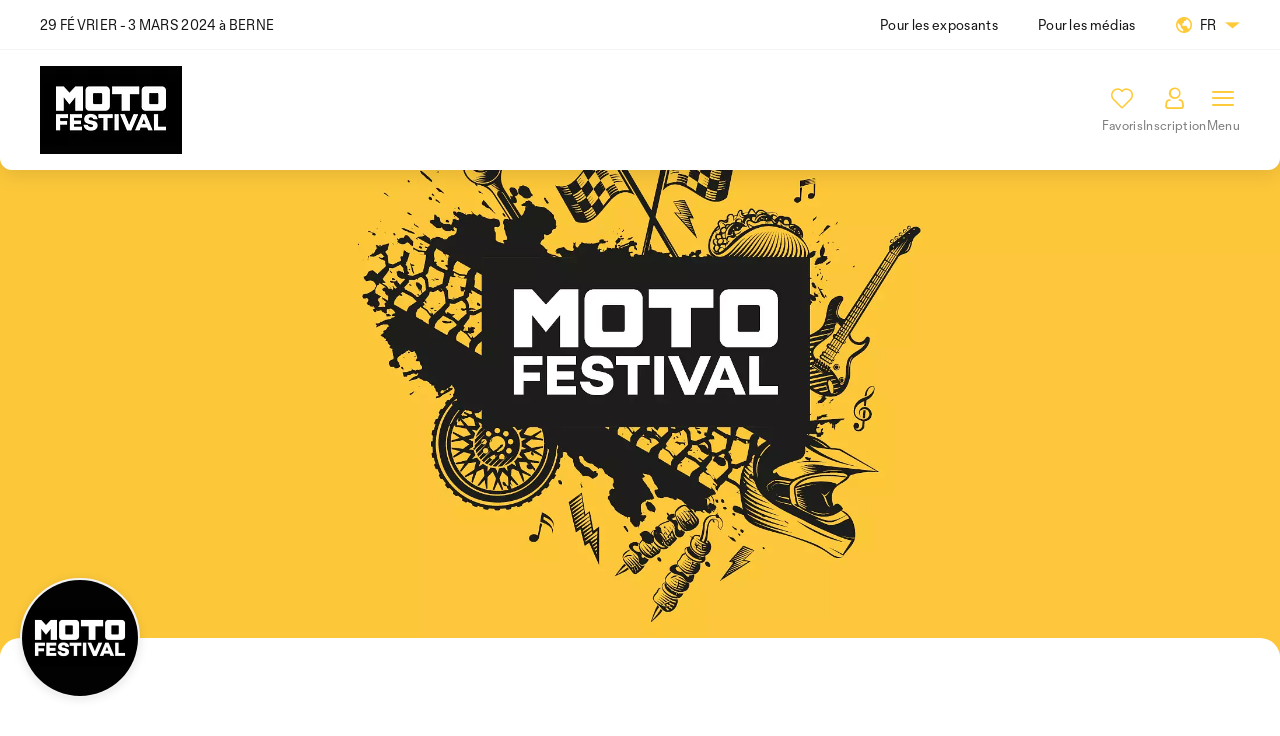

--- FILE ---
content_type: text/html; charset=utf-8
request_url: https://motofestival.ch/fr/exhibitors/4034
body_size: 11243
content:
<!DOCTYPE html>
<html lang="fr">
  <head>
    <script type="text/javascript">(function(){function initDidomi(){window.Didomi=undefined;window.didomiOnReady=[];window.gdprAppliesGlobally=true;function n(e){if(!window.frames[e]){if(document.body&&document.body.firstChild){var t=document.body;var r=document.createElement("iframe");r.style.display="none";r.name=e;r.title=e;t.insertBefore(r,t.firstChild)}else{setTimeout(function(){n(e)},5)}}}function e(r,i,o,c,s){function e(e,t,r,n){if(typeof r!=="function"){return}if(!window[i]){window[i]=[]}var a=false;if(s){a=s(e,n,r)}if(!a){window[i].push({command:e,version:t,callback:r,parameter:n})}}e.stub=true;e.stubVersion=2;function t(n){if(!window[r]||window[r].stub!==true){return}if(!n.data){return}var a=typeof n.data==="string";var e;try{e=a?JSON.parse(n.data):n.data}catch(t){return}if(e[o]){var i=e[o];window[r](i.command,i.version,function(e,t){var r={};r[c]={returnValue:e,success:t,callId:i.callId};n.source.postMessage(a?JSON.stringify(r):r,"*")},i.parameter)}}if(typeof window[r]!=="function"){window[r]=e;if(window.addEventListener){window.addEventListener("message",t,false)}else{window.attachEvent("onmessage",t)}}}e("__tcfapi","__tcfapiBuffer","__tcfapiCall","__tcfapiReturn");n("__tcfapiLocator");(function(e,t){var r=document.createElement("link");r.rel="preconnect";r.as="script";var n=document.createElement("link");n.rel="dns-prefetch";n.as="script";var a=document.createElement("link");a.rel="preload";a.as="script";var i=document.createElement("script");i.id="spcloader";i.type="text/javascript";i["async"]=true;i.charset="utf-8";var o="https://sdk.privacy-center.org/"+e+"/loader.js?target_type=notice&target="+t;r.href="https://sdk.privacy-center.org/";n.href="https://sdk.privacy-center.org/";a.href=o;i.src=o;var c=document.getElementsByTagName("script")[0];c.parentNode.insertBefore(r,c);c.parentNode.insertBefore(n,c);c.parentNode.insertBefore(a,c);c.parentNode.insertBefore(i,c)})("f724cd53-7846-4cd9-b867-b4a2fdb024b7","Tfq4Bx2d")};document.addEventListener('turbo:before-render',initDidomi);initDidomi()})();</script>
<script type="text/javascript">
  window.didomiConfig = {
    languages: {
      enabled: ["de", "fr"],
      default: 'fr'
    },
    notice: {
      id: 'Tfq4Bx2d',
      enableBulkActionOnPurposes: true,
    }
  };
  window.didomiEnabled = true;
  window.didomiCustomVendorIds = {
    recaptcha: ''
  };
</script>

    
    
    <script>
  (function (sCDN, sCDNProject, sCDNWorkspace, sCDNVers) {
    if (
      window.localStorage !== null &&
      typeof window.localStorage === "object" &&
      typeof window.localStorage.getItem === "function" &&
      window.sessionStorage !== null &&
      typeof window.sessionStorage === "object" &&
      typeof window.sessionStorage.getItem === "function"
    ) {
      sCDNVers =
        window.sessionStorage.getItem("jts_preview_version") ||
        window.localStorage.getItem("jts_preview_version") ||
        sCDNVers;
    }
    window.jentis = window.jentis || {};
    window.jentis.config = window.jentis.config || {};
    window.jentis.config.frontend = window.jentis.config.frontend || {};
    window.jentis.config.frontend.cdnhost =
      sCDN + "/get/" + sCDNWorkspace + "/web/" + sCDNVers + "/";
    window.jentis.config.frontend.vers = sCDNVers;
    window.jentis.config.frontend.env = sCDNWorkspace;
    window.jentis.config.frontend.project = sCDNProject;
    window._jts = window._jts || [];
    var f = document.getElementsByTagName("script")[0];
    var j = document.createElement("script");
    j.async = true;
    j.src = window.jentis.config.frontend.cdnhost + "yyzl73.js";
    f.parentNode.insertBefore(j, f);
  })("https://mjugaf.motofestival.ch","motofestival_ch","live", "_");
</script>

    <title>motofestival | Starfood AG (Schweiz)</title>
<link rel="image_src" href="https://motofestival.ch/events-safe-url/rails/active_storage/representations/proxy/eyJfcmFpbHMiOnsiZGF0YSI6MTA0MjE3LCJwdXIiOiJibG9iX2lkIn19--90dd5f2ca7db2aa065160c5e89344889ef4d62de/eyJfcmFpbHMiOnsiZGF0YSI6eyJmb3JtYXQiOiJwbmciLCJyZXNpemVfdG9fbGltaXQiOlsxMjAwLDYzMF19LCJwdXIiOiJ2YXJpYXRpb24ifX0=--3a09402cb3c5cdbdbf981c3b0079f89137b57206/MOT24_WebApp_Assets_Logo_MOT.png">
<meta property="og:title" content="Starfood AG (Schweiz)">
<meta property="og:type" content="website">
<meta property="og:image" content="https://motofestival.ch/events-safe-url/rails/active_storage/representations/proxy/eyJfcmFpbHMiOnsiZGF0YSI6MTA0MjE3LCJwdXIiOiJibG9iX2lkIn19--90dd5f2ca7db2aa065160c5e89344889ef4d62de/eyJfcmFpbHMiOnsiZGF0YSI6eyJmb3JtYXQiOiJwbmciLCJyZXNpemVfdG9fbGltaXQiOlsxMjAwLDYzMF19LCJwdXIiOiJ2YXJpYXRpb24ifX0=--3a09402cb3c5cdbdbf981c3b0079f89137b57206/MOT24_WebApp_Assets_Logo_MOT.png">
<meta property="og:url" content="https://motofestival.ch/fr/products/5982">
<meta property="og:site_name" content="motofestival">
    <meta name="viewport" content="width=device-width,initial-scale=1">
    <meta name="csrf-param" content="authenticity_token" />
<meta name="csrf-token" content="EpBa5_p6N2TvE5SPu05SdxlUVlJyF_id76eiZTOlX968cr4WgysS0TxwyviqywaLrivaL58rnIbpaPlDeEpY8Q" />
    
    <link rel="preconnect" href="https://www.google.com">
    <link rel="preconnect" href="https://www.gstatic.com" crossorigin>
    <link rel="stylesheet" href="/events-safe-url/assets/bernexpo.tailwind-d6750a9c.css" data-turbo-track="reload" />
<link rel="stylesheet" href="/events-safe-url/assets/bernexpo-97276dce.css" data-turbo-track="reload" />
    <script src="/events-safe-url/assets/bernexpo-5568d35e.js" data-turbo-track="reload" type="module" defer="defer"></script>
      <style>
  :root { --theme-color: #ffca38 }
  map-widget { --con-accent: #ffca38 }
</style>

      
          <link href="https://motofestival.ch/de/site.webmanifest" rel="manifest">
    <link href="https://motofestival.ch/events-safe-url/rails/active_storage/representations/proxy/eyJfcmFpbHMiOnsiZGF0YSI6MTA0MDc0LCJwdXIiOiJibG9iX2lkIn19--1816b20f4ccc629d98cf42da5a303fd86640914c/eyJfcmFpbHMiOnsiZGF0YSI6eyJmb3JtYXQiOiJwbmciLCJyZXNpemVfdG9fZmlsbCI6WzE2LDE2XX0sInB1ciI6InZhcmlhdGlvbiJ9fQ==--8255f6cc518e3fae95e2b4b6c6634c3cf786513e/MOT24_WebApp_Assets_Logo_FavIcon.png" rel="icon" type="image/png" sizes="16x16">
    <link href="https://motofestival.ch/events-safe-url/rails/active_storage/representations/proxy/eyJfcmFpbHMiOnsiZGF0YSI6MTA0MDc0LCJwdXIiOiJibG9iX2lkIn19--1816b20f4ccc629d98cf42da5a303fd86640914c/eyJfcmFpbHMiOnsiZGF0YSI6eyJmb3JtYXQiOiJwbmciLCJyZXNpemVfdG9fZmlsbCI6WzMyLDMyXX0sInB1ciI6InZhcmlhdGlvbiJ9fQ==--079d998d3610c12ca67c1465c7ab244353489cb7/MOT24_WebApp_Assets_Logo_FavIcon.png" rel="icon" type="image/png" sizes="32x32">
    <link href="https://motofestival.ch/events-safe-url/rails/active_storage/representations/proxy/eyJfcmFpbHMiOnsiZGF0YSI6MTA0MDc0LCJwdXIiOiJibG9iX2lkIn19--1816b20f4ccc629d98cf42da5a303fd86640914c/eyJfcmFpbHMiOnsiZGF0YSI6eyJmb3JtYXQiOiJwbmciLCJyZXNpemVfdG9fZmlsbCI6Wzk2LDk2XX0sInB1ciI6InZhcmlhdGlvbiJ9fQ==--7999e259777d23f7d8e6c710e3a4a8f30450cd46/MOT24_WebApp_Assets_Logo_FavIcon.png" rel="icon" type="image/png" sizes="96x96">
    <link href="https://motofestival.ch/events-safe-url/rails/active_storage/representations/proxy/eyJfcmFpbHMiOnsiZGF0YSI6MTA0MDc0LCJwdXIiOiJibG9iX2lkIn19--1816b20f4ccc629d98cf42da5a303fd86640914c/eyJfcmFpbHMiOnsiZGF0YSI6eyJmb3JtYXQiOiJwbmciLCJyZXNpemVfdG9fZmlsbCI6WzE4MCwxODBdfSwicHVyIjoidmFyaWF0aW9uIn19--3da7a87eb80c00ded4db59ce72bcb7f027edefb5/MOT24_WebApp_Assets_Logo_FavIcon.png" rel="apple-touch-icon" type="image/png">

          <link rel="alternate" href="https://motofestival.ch/de/exhibitors/4034" hreflang="de">
    <link rel="alternate" href="https://motofestival.ch/fr/exhibitors/4034" hreflang="fr">

        <script type="application/ld+json">{"@context":"https://schema.org","@graph":[{"@type":"WebSite","@id":"https://motofestival.ch/#website","about":{"@type":"ExhibitionEvent","@id":"https://motofestival.ch/#exhibitionevent","name":"motofestival","description":null,"startDate":"2024-02-29T09:00:00+01:00","endDate":"2024-03-03T16:00:00+01:00","eventAttendanceMode":"https://schema.org/OfflineEventAttendanceMode","url":"https://motofestival.ch/","mainEntityOfPage":"https://motofestival.ch/","image":"https://motofestival.ch/events-safe-url/rails/active_storage/blobs/proxy/eyJfcmFpbHMiOnsiZGF0YSI6MTA0MDc4LCJwdXIiOiJibG9iX2lkIn19--b023ffd2bc346f59d2c3270a88710b3e4b9f2480/MOT24_WebApp_Assets_Logo_MOT.png","offers":null,"organizer":{"@type":"Organization","@id":"BERNEXPO#organization","name":"","legalName":"","logo":null,"url":"","email":""},"performer":{"@type":"Organization","@id":"BERNEXPO#organization","name":"","legalName":"","logo":null,"url":"","email":""},"location":{"@type":"Place","name":"Berne"}},"name":"motofestival","potentialAction":{"@type":"SearchAction","@id":"https://motofestival.ch/fr/search#search_results","target":"https://motofestival.ch/fr/search?q={search_term_string}","query-input":"required name=search_term_string"},"image":"https://motofestival.ch/events-safe-url/rails/active_storage/blobs/proxy/eyJfcmFpbHMiOnsiZGF0YSI6MTA0MDc4LCJwdXIiOiJibG9iX2lkIn19--b023ffd2bc346f59d2c3270a88710b3e4b9f2480/MOT24_WebApp_Assets_Logo_MOT.png","url":"https://motofestival.ch/"},{"@id":"https://motofestival.ch/de/exhibitors/4034#organization","url":"https://motofestival.ch/de/exhibitors/4034","logo":null,"name":"Starfood AG (Schweiz)","@type":"Organization","event":[],"hasPOS":{"@id":"https://motofestival.ch/de/map/FREIG/108/176882#place","url":"https://motofestival.ch/de/map/FREIG/108/176882","@type":"Place","hasMap":"https://motofestival.ch/de/map/FREIG/108/176882","address":"Freigelände, Stand 108","mainEntityOfPage":"https://motofestival.ch/de/map/FREIG/108/176882"},"knowsAbout":[],"makesOffer":[],"mainEntityOfPage":"https://motofestival.ch/de/exhibitors/4034"}]}</script>

  </head>

  <body class="flex flex-col min-h-screen" data-controller="mobile--sidebar">
    
    <script>
  window._jts = window._jts || [];

  _jts.push({ track: "pageview" });
  _jts.push({ track: "submit" });
</script>

    <div id="header_top" class="hidden md:flex justify-between items-center bg-white border-b border-b-secondary px-5 lg:px-10 h-[3.125rem] text-sm text-black-light sticky top-0 z-40 print:hidden">
  <div>
    29 FÉVRIER -  3 MARS 2024 à BERNE
  </div>

  <div class="flex space-x-10">
    <a target="_blank" href="https://aussteller.bernexpo.ch/aussteller/mot-de.aspx">Pour les exposants</a>
    <a target="_blank" href="https://info.motofestival.ch/presse.aspx">Pour les médias</a>
      <div class="flex items-center relative group before:w-full before:absolute before:top-3/4 before:right-0 before:h-20 before:hidden hover:before:block cursor-default">
    <i class="icon-earth text-primary mr-2"></i>
    <span class="mr-2 uppercase">fr</span>

      <i class="icon-arrow text-xb text-primary"></i>

      <ul class="hidden md:block absolute top-full right-0 mt-5 bg-white rounded-xl py-2.5 shadow-block leading-none opacity-0 invisible transition-opacity group-hover:opacity-100 group-hover:visible">
          <li>
            <a hreflang="de" rel="alternate" class="block px-5 py-3 transition-colors hover:text-primary " href="/de/exhibitors/4034">Deutsch</a>
          </li>
          <li>
            <a hreflang="fr" rel="alternate" class="block px-5 py-3 transition-colors hover:text-primary font-bold" href="/fr/exhibitors/4034">Français</a>
          </li>
      </ul>
  </div>

  </div>
</div>

<header data-controller="header" class="sticky top-0 md:top-[3.125rem] z-30 h-30 -mb-3 print:hidden">
  <div data-header-target="inner" class="bg-white py-4 rounded-b-xl shadow-header h-30 w-full md:transition-[height] md:duration-300 md:ease-in-out">
    <div class="grid grid-cols-6 md:grid-cols-12 gap-x-2 md:gap-x-2 xl:gap-x-5 px-5 lg:px-10 h-full">
        <div class="col-span-1 flex justify-start items-center md:hidden">
          <i data-action="click->mobile--sidebar#open:prevent" class="icon-burger text-primary text-4xl"></i>
        </div>

        <div class="col-span-2 md:col-span-2 flex justify-center md:justify-start items-center overflow-hidden">
            <a class="h-full" href="/fr?auth_event_id=14&amp;turbo_form=false"><img srcset="https://motofestival.ch/events-safe-url/rails/active_storage/representations/proxy/eyJfcmFpbHMiOnsiZGF0YSI6MTA0MDc4LCJwdXIiOiJibG9iX2lkIn19--b023ffd2bc346f59d2c3270a88710b3e4b9f2480/[base64]--0189ed3df5f69d7f230884f3330fc9192907b02e/MOT24_WebApp_Assets_Logo_MOT.png?auth_event_id=14&amp;locale=fr&amp;turbo_form=false 1x, https://motofestival.ch/events-safe-url/rails/active_storage/representations/proxy/eyJfcmFpbHMiOnsiZGF0YSI6MTA0MDc4LCJwdXIiOiJibG9iX2lkIn19--b023ffd2bc346f59d2c3270a88710b3e4b9f2480/[base64]--a9272b0b561b5f3a5fe725dd8be191abbf7b0d5c/MOT24_WebApp_Assets_Logo_MOT.png?auth_event_id=14&amp;locale=fr&amp;turbo_form=false 2x" class="h-full object-contain object-left" loading="eager" alt="motofestival" width="142" height="88" src="https://motofestival.ch/events-safe-url/rails/active_storage/representations/proxy/eyJfcmFpbHMiOnsiZGF0YSI6MTA0MDc4LCJwdXIiOiJibG9iX2lkIn19--b023ffd2bc346f59d2c3270a88710b3e4b9f2480/[base64]--0189ed3df5f69d7f230884f3330fc9192907b02e/MOT24_WebApp_Assets_Logo_MOT.png?auth_event_id=14&amp;locale=fr&amp;turbo_form=false" /></a>
        </div>

        <div class="col-span-2 flex justify-start items-center md:hidden">
          <span class="text-xs max-w-[8rem] min-w-[7rem] md:hidden uppercase">29 février -  3 mars 2024</span>
        </div>

      <div data-controller="search full-search" data-search-url-value="/fr/autocomplete" data-full-search-url-value="https://motofestival.ch/fr/search" class="col-span-1 md:col-span-10 flex justify-end items-center gap-x-7 relative">
        <menu data-search-target="menu" data-mobile--sidebar-target="desktopNavigation" class="hidden justify-end items-center h-full gap-x-10 mr-4 xl:mr-7 text-base xl:text-lg">
      <li class="relative flex items-center h-full group">
    <span class="py-1.5 transition-colors hover:text-primary cursor-default leading-6 ">
      À propos le motofestival
    </span>

      <div class="absolute top-full mt-9 p-7 left-1/2 -translate-x-1/2 bg-white rounded-xl shadow-header
            grid grid-cols-2 w-[37rem] gap-x-5 gap-y-7
            transition-opacity opacity-0 invisible group-hover:opacity-100 group-hover:visible
            before:bg-white before:w-3 before:h-3 before:absolute before:left-1/2 before:-top-1.5 before:rotate-45
            after:absolute after:left-0 after:right-0 after:bottom-full after:h-10">
          <div>
            <h5 class="text-gray text-sm mb-3.5">
              Le salon
            </h5>

            <ul class="flex flex-col gap-y-3 leading-8">
                  <li><a class="py-1.5 transition-colors hover:text-primary " href="/fr/messebereiche">Secteurs d&#39;exposition</a></li>
                  <li><a class="py-1.5 transition-colors hover:text-primary " href="/fr/news">Stories &amp; News</a></li>
                  <li><a class="py-1.5 transition-colors hover:text-primary " href="/fr/media">Impressions 2024</a></li>
            </ul>
          </div>

          <div>
            <h5 class="text-gray text-sm mb-3.5">
              Informations pratiques
            </h5>

            <ul class="flex flex-col gap-y-3 leading-8">
                  <li><a class="py-1.5 transition-colors hover:text-primary " href="/fr/anreise">Accès</a></li>
                  <li><a class="py-1.5 transition-colors hover:text-primary " href="/fr/offnungszeiten-preise">Heures d&#39;ouverture et prix</a></li>
                  <li><a class="py-1.5 transition-colors hover:text-primary " href="/fr/gut-zu-wissen">Bon à savoir</a></li>
            </ul>
          </div>
      </div>
  </li>

      <li><a class="py-1.5 transition-colors hover:text-primary " href="/fr/exhibitors">Exposants 2024</a></li>

      <li><a class="py-1.5 transition-colors hover:text-primary " href="/fr/products">Produits 2024</a></li>

      

    
    
    
      <li><a class="py-1.5 transition-colors hover:text-primary " href="/fr/map">Plan des halles 2024</a></li>

    
    
</menu>


        <div data-search-target="fieldWrap" class="hidden 2xl:block absolute z-10 top-1/2 -translate-y-1/2 transition-[opacity,visibility,left] duration-300 opacity-0 invisible">
          <input data-action="input->search#handleSearch keydown.esc->search#clickOutside keydown.enter->full-search#search" data-full-search-target="field"
                 type="text" required placeholder="Que cherchez-vous?"
                 class="bg-secondary border border-secondary focus:border-secondary focus:ring-0 rounded-md pl-5 pr-10 py-2.5 w-full peer" />

          <button type="button" data-action="search#clear" class="cursor-pointer text-white bg-black opacity-20 w-4.5 h-4.5 rounded-full absolute top-3.5 right-11 hidden peer-valid:block">
            <svg class="border border-transparent" height="18" width="18" xmlns="http://www.w3.org/2000/svg">
              <g transform="translate(-265.0004,-120.99664)">
                <path class="fill-white stroke-none" d="m 270.0002,125 a 1,1 0 0 0 -1,1 1,1 0 0 0 0.29297,0.70703 l 2.29297,2.29297 -2.29297,2.29297 A 1,1 0 0 0 269.0002,132 a 1,1 0 0 0 1,1 1,1 0 0 0 0.70703,-0.29297 l 2.29297,-2.29297 2.2832,2.28321 a 1,1 0 0 0 0.7168,0.30273 1,1 0 0 0 1,-1 1,1 0 0 0 -0.29297,-0.70703 L 274.41426,129 l 2.28321,-2.2832 A 1,1 0 0 0 277.0002,126 a 1,1 0 0 0 -1,-1 1,1 0 0 0 -0.70703,0.29297 l -2.29297,2.29297 -2.2832,-2.28321 a 1,1 0 0 0 -0.01,-0.01 A 1,1 0 0 0 270,125 Z" />
              </g>
            </svg>
          </button>
        </div>

        <div data-search-target="result" class="invisible 2xl:visible hidden bg-white absolute border border-white left-0 top-full px-5 py-8 rounded-xl shadow-header">
          <span class="autocomplete text-center text-sm text-gray">Chargement en cours…</span>
        </div>

        <a href="#" data-action="click->search#toggle:prevent" data-search-target="button" data-mobile--sidebar-target="desktopSearch" class="hidden 2xl:block text-center text-xs relative max-h-12 overflow-hidden">
          <i data-search-target="buttonIcon" class="icon-search text-primary text-1.5xl leading-none inline-block transition-[padding,margin] relative z-20"></i>
          <span data-search-target="buttonText" class="hidden md:block mt-1.5 text-gray-middle transition-[margin,opacity]">Rechercher</span>
        </a>

          <a id="my_favorites" class="hidden md:block text-center text-xs" data-turbo="false" href="/fr/favorites/exhibitors">
            <i class="icon-heart text-primary text-1.5xl leading-none inline-flex"></i>
            <span class="hidden md:block mt-1.5 text-gray-middle">Favoris</span>
</a>
          <a class="block text-center text-xs" href="/events-safe-url/users/sign_in?auth_event_id=14&amp;locale=fr">
            <i class="icon-account text-primary text-2xl md:text-1.5xl !leading-none"></i>
            <span class="hidden md:block mt-1.5 text-gray-middle">Inscription</span>
</a>
        <a href="#" data-mobile--sidebar-target="desktopMenu" class="hidden md:block text-center text-xs" data-action="click->mobile--sidebar#open:prevent">
          <i class="icon-menu text-primary text-1.5xl leading-none"></i>
          <span class="hidden md:block mt-1.5 text-gray-middle">Menu</span>
        </a>
      </div>
    </div>
  </div>

  <div id="flashes"></div>
</header>

    <main class="relative z-[2] grow flex flex-col bg-white -mb-2.5 md:-mb-5 rounded-b-2lg md:rounded-b-2.5xl last:[&>*]:rounded-b-2lg last:[&>*]:md:rounded-b-2.5xl">
        <section class="h-56 lg:h-[31.25rem] sticky top-30 lg:top-42.5 -z-10">
  <div class="bg-gray-light bg-cover bg-center min-h-full w-full absolute -top-3 md:-top-10 lg:-top-21 bottom-0 md:rounded-b-2lg lg:rounded-b-2.5xl"
       style="background-image: url(&#39;https://motofestival.ch/events-safe-url/rails/active_storage/representations/proxy/eyJfcmFpbHMiOnsiZGF0YSI6MTA0MjE0LCJwdXIiOiJibG9iX2lkIn19--a2f88747497e0c7a2c163f921546336d3766e85b/[base64]/MOT24_WebApp_Fallback_3000x1000px.jpg?url_route_name=users&#39;)"></div>
</section>



  <section class="bg-white rounded-2lg lg:rounded-2.5xl pb-5 -my-2.5 lg:-my-5 relative z-30 ">
    <div class="xl:container px-4 lg:px-5 pt-14 lg:pt-[5.3125rem] pb-7.5 lg:pb-16">
      <div class="grid grid-cols-6 lg:grid-cols-12 gap-10 lg:gap-5">
        <div class="col-span-6 lg:col-span-7">
            <div class="w-20 lg:w-30 h-20 lg:h-30 -top-10 lg:-top-15 absolute rounded-full overflow-hidden border-2 border-gray-light2 shadow-block bg-gray-light">
              <img srcset="https://motofestival.ch/events-safe-url/rails/active_storage/representations/proxy/eyJfcmFpbHMiOnsiZGF0YSI6MTA0MjE3LCJwdXIiOiJibG9iX2lkIn19--90dd5f2ca7db2aa065160c5e89344889ef4d62de/[base64]--a888c11d6ebb0f4c99203424a1d67c53561bbe8a/MOT24_WebApp_Assets_Logo_MOT.png?url_route_name=users 1x, https://motofestival.ch/events-safe-url/rails/active_storage/representations/proxy/eyJfcmFpbHMiOnsiZGF0YSI6MTA0MjE3LCJwdXIiOiJibG9iX2lkIn19--90dd5f2ca7db2aa065160c5e89344889ef4d62de/[base64]--fea3a4a9bcc985d32e37ce2ca4733b3e19303703/MOT24_WebApp_Assets_Logo_MOT.png?url_route_name=users 2x" alt="Starfood AG (Schweiz)" loading="eager" class="object-contain object-center h-full w-full" src="https://motofestival.ch/events-safe-url/rails/active_storage/representations/proxy/eyJfcmFpbHMiOnsiZGF0YSI6MTA0MjE3LCJwdXIiOiJibG9iX2lkIn19--90dd5f2ca7db2aa065160c5e89344889ef4d62de/[base64]--fea3a4a9bcc985d32e37ce2ca4733b3e19303703/MOT24_WebApp_Assets_Logo_MOT.png?url_route_name=users" width="116" height="116" />
            </div>

            <a class="hidden lg:flex items-center gap-x-3 mb-5" href="/users/fr/exhibitors">
              <i class="icon-chevron-left leading-none text-primary"></i>
              <span class="underline text-md">Tous les exposants</span>
</a>
            <h1 class="lg:line-clamp-3">
              Starfood AG (Schweiz)
            </h1>


            <div class="mt-3 lg:mt-7 text-base lg:text-md">
                <a class="inline-block mr-3 lg:mr-4 mb-1 underline underline-offset-2" href="/users/fr/exhibitors?subject_areas=5316">Compléments (entre autres nourriture, boissons, tatouages, gaming, activités réservées aux femmes/ho</a>
            </div>


        </div>

        <div class="col-span-6 lg:col-start-8 lg:col-span-5 xl:col-start-9 xl:col-span-4">
          <div class="flex items-center gap-2.5 mb-4 lg:mb-5">
                <a class="btn-primary lg:text-xs xl:text-sm px-3 lg:px-3 gap-x-2 lg:gap-x-3 flex-grow" href="/users/fr/map/FREIG/108/176882">
                  Afficher le plan des halles
                  <i class="icon-map text-xl leading-none -my-px"></i>
</a>
            
  <a
    id="favorite_exhibitor_4034"
    href="javascript:void(0)"
    rel="nofollow"
    class="btn-primary-outline px-3.25  inline-flex group/favorite"
      data-turbo-stream="false"
      data-controller="favorite-button-obfuscate"
      data-favorite-button-obfuscate-output-value="%2Fusers%2Ffr%2Ffavorites%3Ffavorite%255Bfavorable_id%255D%3D4034%26favorite%255Bfavorable_type%255D%3DExhibitor"
  >
    
    <i class="icon-heart text-2xl -mt-0.75 -mb-0.5  !leading-none"></i>
  </a>


            <div data-controller="share dropdown" class="relative">
  
              <button data-action="dropdown#toggle" type="button" class="btn-primary-outline px-3.25">
                <i class="icon-share text-2xl leading-none -mt-0.75 -mb-0.5"></i>
              </button>


  <div data-dropdown-target="backdrop" class="fixed lg:absolute top-0 left-0 right-0 bottom-0 lg:left-auto lg:top-full lg:bottom-auto lg:pt-4 z-40 hidden justify-center items-center bg-black/40 lg:bg-transparent">
    <div data-dropdown-target="popup" class="bg-white rounded-2lg p-4 shadow-block lg:w-96">
      <h4 class="mb-4 text-center font-bold">
        Partage cela avec ta communauté
      </h4>

      <div class="flex justify-center gap-4.5 mb-1">
        <button data-action="share#facebook" type="button" class="btn-primary-outline p-0 h-12 w-12">
          <i class="icon-facebook text-2xl leading-none"></i>
        </button>

        <button data-action="share#linkedin" type="button" class="btn-primary-outline p-0 h-12 w-12">
          <i class="icon-linkedin text-2xl leading-none"></i>
        </button>

        <button data-action="share#twitter" type="button" class="btn-primary-outline p-0 h-12 w-12">
          <i class="icon-twitter-x text-2xl leading-none"></i>
        </button>

        <button data-action="share#whatsapp" type="button" class="btn-primary-outline p-0 h-12 w-12">
          <i class="icon-whatsapp text-2xl leading-none"></i>
        </button>

        <a class="btn-primary-outline p-0 h-12 w-12" href="mailto:?body=Starfood%20AG%20%28Schweiz%29%0A%0Ahttps%3A%2F%2Fmotofestival.ch%2Fusers%2Ffr%2Fexhibitors%2F4034&amp;subject=Share%20from%20event%20motofestival">
          <i class="icon-email-fill text-2xl leading-none"></i>
</a>      </div>

      <div class="text-center py-3 hidden lg:block">
        ou copie le lien
      </div>

      <div class="relative hidden lg:block">
        <input type="text" value="https://motofestival.ch/users/fr/exhibitors/4034" disabled class="w-full pr-10 text-gray rounded-md bg-secondary !ring-0 !border-gray-light2 text-ellipsis">
        <i data-action="click->share#copyLink" class="icon-copy text-primary text-2xl absolute top-1.25 right-2.5 cursor-pointer"></i>
        <span class="hidden absolute right-0.5 -top-4.5 text-xxs text-primary">Lien copié</span>
      </div>
    </div>
  </div>
</div>
          </div>

            <div id="booking_meeting_button">
              
            </div>

            <div id="cancel_meeting_button">
              
            </div>

            <b class="text-md">Plein air, Stand 108</b>

        </div>


            <div class="col-span-6 lg:col-span-7">
              <h3 class="mb-5">Coordonnées de l’entreprise</h3>

              <div class="grid grid-cols-1 lg:grid-cols-2 gap-3 text-md">
                  <div class="flex gap-3">
                    <i class="icon-locations text-2xl text-primary -mt-1"></i>

                    <span>
                    Buzibachstrasse 27<br>6023 Rothenburg<br>Suisse
                  </span>
                  </div>

                <div class="space-y-3">
                    <div class="flex items-center gap-3">
                      <i class="icon-phone text-xl text-primary text-center w-5.5"></i>
                            <a class="underline" data-controller="obfuscate" data-obfuscate-output-value="%74%65%6c%3a%2b%34%31%20%34%31%20%33%31%30%20%36%32%20%34%32" href="javascript:void 0"><i data-obfuscate-target="value">&nbsp;</i></a>

                    </div>

                    <div class="flex items-center gap-3">
                      <i class="icon-mail text-xl text-primary text-center w-5.5"></i>
                            <a class="underline" data-controller="obfuscate" data-obfuscate-output-value="%6d%61%69%6c%74%6f%3a%69%6e%66%6f%40%73%74%61%72%66%6f%6f%64%2e%63%68" data-obfuscate-reveal-value="true" data-obfuscate-reveal-text-value="Afficher l&#39;e-mail" href="javascript:void 0"><i data-obfuscate-target="value">&nbsp;</i></a>

                    </div>

                    <div class="flex items-center gap-3">
                      <i class="icon-link-extern text-primary text-center w-5.5"></i>
                      <a href="http://www.starfood.ch" target="_blank" rel="noopener noreferrer" class="underline">www.starfood.ch</a>
                    </div>
                </div>
              </div>
            </div>

      </div>
    </div>
  </section>




<section class="bg-white relative z-20 flex flex-col gap-y-10 lg:gap-y-20 py-10 lg:py-28 -mt-2.5 lg:-mt-5 rounded-2lg lg:rounded-2.5xl empty:hidden">
</section>

    </main>
    <footer class="mt-auto bg-black-light text-white lg:sticky lg:bottom-0 lg:z-[1] print:hidden">
  <div class="xl:container px-5 grid grid-cols-6 lg:grid-cols-12 gap-x-2 md:gap-x-0 xl:gap-x-5 pt-20 pb-15 md:py-20">
      <div class="col-span-3 sm:col-span-2 lg:col-span-2">
        <img srcset="https://motofestival.ch/events-safe-url/rails/active_storage/representations/proxy/eyJfcmFpbHMiOnsiZGF0YSI6MTA0MTcyLCJwdXIiOiJibG9iX2lkIn19--ae6f8daa6cfcf901581e94e23648447fc4ac86f8/[base64]--2a9efeae6fccb6ead59a06a72850602fa82204d8/MOT24_WebApp_Assets_Logo_MOT.png?locale=fr 1x, https://motofestival.ch/events-safe-url/rails/active_storage/representations/proxy/eyJfcmFpbHMiOnsiZGF0YSI6MTA0MTcyLCJwdXIiOiJibG9iX2lkIn19--ae6f8daa6cfcf901581e94e23648447fc4ac86f8/[base64]--637e80df2961f8f42e514c2f29982f526f12720f/MOT24_WebApp_Assets_Logo_MOT.png?locale=fr 2x" height="144" alt="motofestival" class="w-full h-36 mb-7 lg:mb-0 object-contain object-left lg:object-center" width="144" src="https://motofestival.ch/events-safe-url/rails/active_storage/representations/proxy/eyJfcmFpbHMiOnsiZGF0YSI6MTA0MTcyLCJwdXIiOiJibG9iX2lkIn19--ae6f8daa6cfcf901581e94e23648447fc4ac86f8/[base64]--2a9efeae6fccb6ead59a06a72850602fa82204d8/MOT24_WebApp_Assets_Logo_MOT.png?locale=fr" loading="lazy" />
      </div>

    <div class="col-span-6 lg:col-span-5 lg:col-start-4">
      <h3 class="mb-2.5 empty:hidden">Inscription au News-Service</h3>
      <div class="mb-9 md:mb-7 [&amp;&gt;p:empty]:h-5 empty:hidden"><p>Recevez toutes les informations importantes concernant les exposants, le programme, l'accès ou la gastronomie au Motofestival. Inscrivez-vous dès aujourd'hui à notre service d'information.</p></div>
      
  <form id="footer_newsletter_subscription" data-recaptcha="true" action="/fr/newsletter_subscriptions" accept-charset="UTF-8" method="post"><input type="hidden" name="authenticity_token" value="J87ZW5cuxu1twPbfYgpsA-vifBC8Tsm71jkUmF65gGCEQtwPEVUWQmH59pOo7oAFCtHxK95MNBM_Jcs1ps6vOA" autocomplete="off" />
    <input value="footer" autocomplete="off" type="hidden" name="newsletter_subscription[original_place]" id="newsletter_subscription_original_place" />
    <input value="https://motofestival.ch/fr/exhibitors/4034" autocomplete="off" type="hidden" name="newsletter_subscription[original_url]" id="newsletter_subscription_original_url" />
    <input value="14" autocomplete="off" type="hidden" name="newsletter_subscription[source_event_id]" id="newsletter_subscription_source_event_id" />

    <div class="grid grid-cols-1 sm:grid-cols-2 gap-5 mb-5">
      <div class="col-span-1 relative">
        <input placeholder="Prénom" id="footer_newsletter_subscription_first_name" class="bg-gray-dark rounded-md border-transparent text-base md:text-md tracking-wide py-2.75 md:py-3 px-4 w-full placeholder:text-gray focus:border-transparent focus:ring-0" type="text" name="newsletter_subscription[first_name]" />

      </div>

      <div class="col-span-1 relative">
        <input placeholder="Nom" id="footer_newsletter_subscription_last_name" class="bg-gray-dark rounded-md border-transparent text-base md:text-md tracking-wide py-2.75 md:py-3 px-4 w-full placeholder:text-gray focus:border-transparent focus:ring-0" type="text" name="newsletter_subscription[last_name]" />

      </div>

      <div class="col-span-full relative">
        <input placeholder="Adresse e-mail" id="footer_newsletter_subscription_email" class="bg-gray-dark rounded-md border-transparent text-base md:text-md tracking-wide py-2.75 md:py-3 px-4 w-full placeholder:text-gray focus:border-transparent focus:ring-0" type="text" name="newsletter_subscription[email]" />

      </div>
    </div>

    <div class="text-xxs mb-6 [&>a]:underline [&>a]:underline-offset-2">
      En envoyant ce formulaire, tu acceptes les <a href="https://bernexpo.ch/fr/legal#cg" target="_blank">conditions générales de vente</a> et la <a href="https://bernexpo.ch/fr/legal#rgpd" target="_blank">déclaration de protection des données</a> de BERNEXPO AG
    </div>

      <div class="flex items-center ">
        <script>window.submitFooterNewsletterSubscriptionForm = function() { document.getElementById('footer_newsletter_subscription').requestSubmit(); }</script>
        <button type="submit" data-sitekey="6LcrqdcjAAAAAPyh1w0yvr2GjSDyvpiF4liC4Tgl" data-callback="submitFooterNewsletterSubscriptionForm" class="g-recaptcha btn-primary w-full sm:w-1/2 lg:w-auto cursor-pointer" id="recaptcha_footer_newsletter_subscription" data-controller="recaptcha">Commander la newsletter</button>

        <div class="pl-2 md:-mr-6 relative z-20"><button type="button" data-controller="tooltip" data-tooltip-placement-value="right" class="relativeleading-none">
  <i class="icon-help cursor-help align-sub text-md text-white opacity-40" data-action="mouseenter->tooltip#show:prevent mouseleave->tooltip#hide:prevent"></i>

  <span data-tooltip-target="content" data-action="mouseenter->tooltip#show:prevent mouseleave->tooltip#hide:prevent" class="w-80 text-center text-xs [&>a]:underline [&>a]:underline-offset-2">
    Ce site est protégé par reCAPTCHA et Google <a href="https://policies.google.com/privacy" target="_blank">Politique de confidentialité</a> et <a href="https://policies.google.com/terms" target="_blank">Les conditions d'utilisation</a> s'appliquent.
  </span>
</button>
</div>
      </div>

</form>
    </div>

    <div class="col-span-6 lg:col-span-3 lg:col-start-10 pt-15 lg:pt-0">
        <div class="mb-5 hidden lg:block empty:hidden">Suivez-nous sur les médias sociaux</div>

        <div class="flex flex-wrap justify-center gap-5 sm:justify-start">
            <a target="_blank" rel="noopener noreferrer" class="flex justify-center items-center w-12 h-12 border border-black-lighter rounded-full" href="https://www.facebook.com/motofestivalswitzerland">
              <i class="icon-facebook text-xl"></i>
</a>                                    <a target="_blank" rel="noopener noreferrer" class="flex justify-center items-center w-12 h-12 border border-black-lighter rounded-full" href="https://www.instagram.com/motofestival_switzerland/">
              <i class="icon-instagram text-lg"></i>
</a>            <a target="_blank" rel="noopener noreferrer" class="flex justify-center items-center w-12 h-12 border border-black-lighter rounded-full" href="https://www.linkedin.com/company/motofestival/">
              <i class="icon-linkedin text-xl"></i>
</a>                    </div>
    </div>
  </div>

  <div class="bg-black">
    <div class="xl:container px-5 pt-7 pb-11 lg:pb-7 text-sm sm:leading-5.5 flex sm:justify-between gap-7">
      <div class="flex flex-wrap justify-around gap-7 w-full sm:w-auto">
        
        
        
        
        <a href="javascript:Didomi.preferences.show()">Consent Choices</a>
      </div>

      <div class="hidden md:block opacity-50 whitespace-nowrap">
        Copyright 2026: BERNEXPO AG
      </div>
    </div>
  </div>
</footer>

    <div data-turbo="false" class="fixed left-full top-0 w-full h-full z-40 print:hidden">
  <div data-action="click->mobile--sidebar#close:prevent" data-mobile--sidebar-target="backdrop" class="bg-black/25 fixed left-0 top-0 w-full h-full transition-opacity delay-100 opacity-0 invisible z-10"></div>

  <div data-mobile--sidebar-target="navigation" class=" bg-white py-6 px-5 fixed top-0 -left-full  md:left-auto md:-right-full w-[345px] h-full transition-[left,right,width] overflow-y-auto z-20">
    <div data-controller="full-search" data-full-search-url-value="https://motofestival.ch/fr/search" class="flex items-center gap-x-7 mb-6 relative">
      <i data-action="click->mobile--sidebar#close:prevent" data-mobile--sidebar-target="closeButton" class="icon-close text-primary cursor-pointer"></i>
      <i data-action="click->mobile--sidebar#handleToBack:prevent" data-mobile--sidebar-target="backButton" class="icon-chevron-left text-primary hidden cursor-pointer"></i>

      <input data-mobile--sidebar-target="search" data-full-search-target="field"
             data-action="mobile--sidebar#handleSearch keydown.esc->mobile--sidebar#clearSearch keydown.enter->full-search#search" data-url="/fr/autocomplete"
             type="text" required placeholder="recherche"
             class="peer pr-10 text-ellipsis rounded-md bg-gray-lighter border-gray-lighter w-full placeholder:text-gray focus:border-gray-lighter focus:ring-0">

      <button type="button" data-action="mobile--sidebar#clearSearch" class="cursor-pointer text-white bg-black opacity-20 w-4.5 h-4.5 rounded-full absolute top-3 right-3 hidden peer-valid:block">
        <svg class="border border-transparent" height="18" width="18" xmlns="http://www.w3.org/2000/svg">
          <g transform="translate(-265.0004,-120.99664)">
            <path class="fill-white stroke-none" d="m 270.0002,125 a 1,1 0 0 0 -1,1 1,1 0 0 0 0.29297,0.70703 l 2.29297,2.29297 -2.29297,2.29297 A 1,1 0 0 0 269.0002,132 a 1,1 0 0 0 1,1 1,1 0 0 0 0.70703,-0.29297 l 2.29297,-2.29297 2.2832,2.28321 a 1,1 0 0 0 0.7168,0.30273 1,1 0 0 0 1,-1 1,1 0 0 0 -0.29297,-0.70703 L 274.41426,129 l 2.28321,-2.2832 A 1,1 0 0 0 277.0002,126 a 1,1 0 0 0 -1,-1 1,1 0 0 0 -0.70703,0.29297 l -2.29297,2.29297 -2.2832,-2.28321 a 1,1 0 0 0 -0.01,-0.01 A 1,1 0 0 0 270,125 Z" />
          </g>
        </svg>
      </button>

      <i class="icon-search text-primary text-xl absolute right-3 peer-valid:invisible"></i>
    </div>

    <div data-mobile--sidebar-target="result" class="hidden">
      <span class="autocomplete text-center text-sm text-gray">Chargement en cours…</span>
    </div>

    <div data-mobile--sidebar-target="menuContent">
      <div data-mobile--sidebar-target="menu">
        <div class="font-bold">
          motofestival<br>
          29 février -  3 mars 2024
        </div>

        <hr class="my-6 border-gray-light2">

        <menu class="space-y-5 font-bold text-1.5xl">
          <li><a class="py-1.5 transition-colors hover:text-primary " href="/fr">Page d’accueil</a></li>
              <li>
    <span data-action="click->mobile--sidebar#toggleSubMenu:prevent" class="py-1.5 leading-10 transition-colors hover:text-primary cursor-pointer ">
      À propos le motofestival
    </span>
  </li>

              <li><a class="py-1.5 transition-colors hover:text-primary " href="/fr/exhibitors">Exposants 2024</a></li>

              <li><a class="py-1.5 transition-colors hover:text-primary " href="/fr/products">Produits 2024</a></li>

              

            
            
            
              <li><a class="py-1.5 transition-colors hover:text-primary " href="/fr/map">Plan des halles 2024</a></li>

            
            
        </menu>
      </div>

      <div data-mobile--sidebar-target="subMenu" class="hidden space-y-6">
          <div>
            <span class="font-bold">Le salon</span>

            <ul class="text-base font-normal space-y-3.5 pt-4 leading-8">
                <li><a class="py-1.5 transition-colors hover:text-primary " href="/fr/messebereiche">Secteurs d&#39;exposition</a></li>
                <li><a class="py-1.5 transition-colors hover:text-primary " href="/fr/news">Stories &amp; News</a></li>
                <li><a class="py-1.5 transition-colors hover:text-primary " href="/fr/media">Impressions 2024</a></li>
            </ul>
          </div>

          <div>
            <span class="font-bold">Informations pratiques</span>

            <ul class="text-base font-normal space-y-3.5 pt-4 leading-8">
                <li><a class="py-1.5 transition-colors hover:text-primary " href="/fr/anreise">Accès</a></li>
                <li><a class="py-1.5 transition-colors hover:text-primary " href="/fr/offnungszeiten-preise">Heures d&#39;ouverture et prix</a></li>
                <li><a class="py-1.5 transition-colors hover:text-primary " href="/fr/gut-zu-wissen">Bon à savoir</a></li>
            </ul>
          </div>

      </div>

      <div data-mobile--sidebar-target="subMenuProgram" class="hidden space-y-6">
        <ul class="text-base font-normal space-y-3.5 pt-4 leading-8">
          
        </ul>
      </div>

      <hr class="my-6 border-gray-light2">

      <div class="font-bold mb-5">
        À propos de cette application
      </div>

      <ul class="space-y-4">
          <li><a href="https://aussteller.bernexpo.ch/aussteller/mot-de.aspx" target="_blank" class="flex items-center gap-x-2.5">Pour les exposants</a></li>
          <li><a href="https://info.motofestival.ch/presse.aspx" target="_blank" class="flex items-center gap-x-2.5">Pour les médias</a></li>
      </ul>

      <hr class="mt-6 mb-5 border-gray-light2">

      <div data-controller="mobile--language-switcher" class="flex flex-wrap items-center gap-x-2.5 group">
        <button data-action="mobile--language-switcher#toggle" class="flex items-center gap-x-2.5 flex-wrap w-full">
          <i class="icon-earth text-primary text-2xl"></i>
          Français
            <i data-mobile--language-switcher-target="icon" class="icon-arrow text-xb text-primary ml-auto"></i>
        </button>

          <div data-mobile--language-switcher-target="backdrop" class="hidden">
            <ul class="w-full pl-3.5 pt-1.75 leading-none">
                <li>
                  <a hreflang="de" rel="alternate" class="block px-5 py-3 transition-colors hover:text-primary " href="/de/exhibitors/4034">Deutsch</a>
                </li>
            </ul>
          </div>
      </div>
    </div>
  </div>
</div>

      <div class="lg:hidden bg-white -mt-4 rounded-t-2xl shadow-[0_0_20px_rgba(0,_0,_0,_0.1)] sticky bottom-0 z-30 flex print:hidden">

        <a href="/fr" class=" w-full flex flex-col gap-2 justify-between pt-4 pb-2 text-center border-b-2 text-black-light/50 border-b-white">
          <i class="icon-house text-2xl leading-none grow"></i>
          <span class="text-[11px] leading-6">Début</span>
        </a>
        <a href="/fr/exhibitors" class=" w-full flex flex-col gap-2 justify-between pt-4 pb-2 text-center border-b-2 text-black-light/50 border-b-white">
          <i class="icon-exhibitors text-2xl leading-none grow"></i>
          <span class="text-[11px] leading-6">Exposants</span>
        </a>
        <a href="/fr/profile" class=" w-full flex flex-col gap-2 justify-between pt-4 pb-2 text-center border-b-2 text-black-light/50 border-b-white">
          <i class="icon-account text-2xl leading-none grow"></i>
          <span class="text-[11px] leading-6">Mon Profil</span>
        </a>
  </div>

      <div id="recaptcha_notice" class="fixed left-1.5 right-1.5 bottom-1.5 rounded-2lg transition-[visibility,opacity] invisible opacity-0 p-5 bg-white z-50 shadow-block2x text-center [&_a]:text-primary [&_a]:underline [&_a]:underline-offset-2">
    Pour pouvoir utiliser ce formulaire, nous vous prions d’accepter nos cookies. Cliquez <a href="javascript:setPositiveConsentStatusForRecaptcha()">ici</a> pour accepter le cookie ou ouvrez vos <a href="javascript:Didomi.preferences.show()">paramètres de cookies</a> personnels.
  </div>

    <script>
  window.MICROSITE = {
    user: null
  };
</script>

    <turbo-frame id="booking_modal"></turbo-frame>
    
  </body>
</html>


--- FILE ---
content_type: text/html; charset=utf-8
request_url: https://www.google.com/recaptcha/api2/anchor?ar=1&k=6LcrqdcjAAAAAPyh1w0yvr2GjSDyvpiF4liC4Tgl&co=aHR0cHM6Ly9tb3RvZmVzdGl2YWwuY2g6NDQz&hl=en&v=N67nZn4AqZkNcbeMu4prBgzg&size=invisible&anchor-ms=20000&execute-ms=30000&cb=ezwd07zay12g
body_size: 49351
content:
<!DOCTYPE HTML><html dir="ltr" lang="en"><head><meta http-equiv="Content-Type" content="text/html; charset=UTF-8">
<meta http-equiv="X-UA-Compatible" content="IE=edge">
<title>reCAPTCHA</title>
<style type="text/css">
/* cyrillic-ext */
@font-face {
  font-family: 'Roboto';
  font-style: normal;
  font-weight: 400;
  font-stretch: 100%;
  src: url(//fonts.gstatic.com/s/roboto/v48/KFO7CnqEu92Fr1ME7kSn66aGLdTylUAMa3GUBHMdazTgWw.woff2) format('woff2');
  unicode-range: U+0460-052F, U+1C80-1C8A, U+20B4, U+2DE0-2DFF, U+A640-A69F, U+FE2E-FE2F;
}
/* cyrillic */
@font-face {
  font-family: 'Roboto';
  font-style: normal;
  font-weight: 400;
  font-stretch: 100%;
  src: url(//fonts.gstatic.com/s/roboto/v48/KFO7CnqEu92Fr1ME7kSn66aGLdTylUAMa3iUBHMdazTgWw.woff2) format('woff2');
  unicode-range: U+0301, U+0400-045F, U+0490-0491, U+04B0-04B1, U+2116;
}
/* greek-ext */
@font-face {
  font-family: 'Roboto';
  font-style: normal;
  font-weight: 400;
  font-stretch: 100%;
  src: url(//fonts.gstatic.com/s/roboto/v48/KFO7CnqEu92Fr1ME7kSn66aGLdTylUAMa3CUBHMdazTgWw.woff2) format('woff2');
  unicode-range: U+1F00-1FFF;
}
/* greek */
@font-face {
  font-family: 'Roboto';
  font-style: normal;
  font-weight: 400;
  font-stretch: 100%;
  src: url(//fonts.gstatic.com/s/roboto/v48/KFO7CnqEu92Fr1ME7kSn66aGLdTylUAMa3-UBHMdazTgWw.woff2) format('woff2');
  unicode-range: U+0370-0377, U+037A-037F, U+0384-038A, U+038C, U+038E-03A1, U+03A3-03FF;
}
/* math */
@font-face {
  font-family: 'Roboto';
  font-style: normal;
  font-weight: 400;
  font-stretch: 100%;
  src: url(//fonts.gstatic.com/s/roboto/v48/KFO7CnqEu92Fr1ME7kSn66aGLdTylUAMawCUBHMdazTgWw.woff2) format('woff2');
  unicode-range: U+0302-0303, U+0305, U+0307-0308, U+0310, U+0312, U+0315, U+031A, U+0326-0327, U+032C, U+032F-0330, U+0332-0333, U+0338, U+033A, U+0346, U+034D, U+0391-03A1, U+03A3-03A9, U+03B1-03C9, U+03D1, U+03D5-03D6, U+03F0-03F1, U+03F4-03F5, U+2016-2017, U+2034-2038, U+203C, U+2040, U+2043, U+2047, U+2050, U+2057, U+205F, U+2070-2071, U+2074-208E, U+2090-209C, U+20D0-20DC, U+20E1, U+20E5-20EF, U+2100-2112, U+2114-2115, U+2117-2121, U+2123-214F, U+2190, U+2192, U+2194-21AE, U+21B0-21E5, U+21F1-21F2, U+21F4-2211, U+2213-2214, U+2216-22FF, U+2308-230B, U+2310, U+2319, U+231C-2321, U+2336-237A, U+237C, U+2395, U+239B-23B7, U+23D0, U+23DC-23E1, U+2474-2475, U+25AF, U+25B3, U+25B7, U+25BD, U+25C1, U+25CA, U+25CC, U+25FB, U+266D-266F, U+27C0-27FF, U+2900-2AFF, U+2B0E-2B11, U+2B30-2B4C, U+2BFE, U+3030, U+FF5B, U+FF5D, U+1D400-1D7FF, U+1EE00-1EEFF;
}
/* symbols */
@font-face {
  font-family: 'Roboto';
  font-style: normal;
  font-weight: 400;
  font-stretch: 100%;
  src: url(//fonts.gstatic.com/s/roboto/v48/KFO7CnqEu92Fr1ME7kSn66aGLdTylUAMaxKUBHMdazTgWw.woff2) format('woff2');
  unicode-range: U+0001-000C, U+000E-001F, U+007F-009F, U+20DD-20E0, U+20E2-20E4, U+2150-218F, U+2190, U+2192, U+2194-2199, U+21AF, U+21E6-21F0, U+21F3, U+2218-2219, U+2299, U+22C4-22C6, U+2300-243F, U+2440-244A, U+2460-24FF, U+25A0-27BF, U+2800-28FF, U+2921-2922, U+2981, U+29BF, U+29EB, U+2B00-2BFF, U+4DC0-4DFF, U+FFF9-FFFB, U+10140-1018E, U+10190-1019C, U+101A0, U+101D0-101FD, U+102E0-102FB, U+10E60-10E7E, U+1D2C0-1D2D3, U+1D2E0-1D37F, U+1F000-1F0FF, U+1F100-1F1AD, U+1F1E6-1F1FF, U+1F30D-1F30F, U+1F315, U+1F31C, U+1F31E, U+1F320-1F32C, U+1F336, U+1F378, U+1F37D, U+1F382, U+1F393-1F39F, U+1F3A7-1F3A8, U+1F3AC-1F3AF, U+1F3C2, U+1F3C4-1F3C6, U+1F3CA-1F3CE, U+1F3D4-1F3E0, U+1F3ED, U+1F3F1-1F3F3, U+1F3F5-1F3F7, U+1F408, U+1F415, U+1F41F, U+1F426, U+1F43F, U+1F441-1F442, U+1F444, U+1F446-1F449, U+1F44C-1F44E, U+1F453, U+1F46A, U+1F47D, U+1F4A3, U+1F4B0, U+1F4B3, U+1F4B9, U+1F4BB, U+1F4BF, U+1F4C8-1F4CB, U+1F4D6, U+1F4DA, U+1F4DF, U+1F4E3-1F4E6, U+1F4EA-1F4ED, U+1F4F7, U+1F4F9-1F4FB, U+1F4FD-1F4FE, U+1F503, U+1F507-1F50B, U+1F50D, U+1F512-1F513, U+1F53E-1F54A, U+1F54F-1F5FA, U+1F610, U+1F650-1F67F, U+1F687, U+1F68D, U+1F691, U+1F694, U+1F698, U+1F6AD, U+1F6B2, U+1F6B9-1F6BA, U+1F6BC, U+1F6C6-1F6CF, U+1F6D3-1F6D7, U+1F6E0-1F6EA, U+1F6F0-1F6F3, U+1F6F7-1F6FC, U+1F700-1F7FF, U+1F800-1F80B, U+1F810-1F847, U+1F850-1F859, U+1F860-1F887, U+1F890-1F8AD, U+1F8B0-1F8BB, U+1F8C0-1F8C1, U+1F900-1F90B, U+1F93B, U+1F946, U+1F984, U+1F996, U+1F9E9, U+1FA00-1FA6F, U+1FA70-1FA7C, U+1FA80-1FA89, U+1FA8F-1FAC6, U+1FACE-1FADC, U+1FADF-1FAE9, U+1FAF0-1FAF8, U+1FB00-1FBFF;
}
/* vietnamese */
@font-face {
  font-family: 'Roboto';
  font-style: normal;
  font-weight: 400;
  font-stretch: 100%;
  src: url(//fonts.gstatic.com/s/roboto/v48/KFO7CnqEu92Fr1ME7kSn66aGLdTylUAMa3OUBHMdazTgWw.woff2) format('woff2');
  unicode-range: U+0102-0103, U+0110-0111, U+0128-0129, U+0168-0169, U+01A0-01A1, U+01AF-01B0, U+0300-0301, U+0303-0304, U+0308-0309, U+0323, U+0329, U+1EA0-1EF9, U+20AB;
}
/* latin-ext */
@font-face {
  font-family: 'Roboto';
  font-style: normal;
  font-weight: 400;
  font-stretch: 100%;
  src: url(//fonts.gstatic.com/s/roboto/v48/KFO7CnqEu92Fr1ME7kSn66aGLdTylUAMa3KUBHMdazTgWw.woff2) format('woff2');
  unicode-range: U+0100-02BA, U+02BD-02C5, U+02C7-02CC, U+02CE-02D7, U+02DD-02FF, U+0304, U+0308, U+0329, U+1D00-1DBF, U+1E00-1E9F, U+1EF2-1EFF, U+2020, U+20A0-20AB, U+20AD-20C0, U+2113, U+2C60-2C7F, U+A720-A7FF;
}
/* latin */
@font-face {
  font-family: 'Roboto';
  font-style: normal;
  font-weight: 400;
  font-stretch: 100%;
  src: url(//fonts.gstatic.com/s/roboto/v48/KFO7CnqEu92Fr1ME7kSn66aGLdTylUAMa3yUBHMdazQ.woff2) format('woff2');
  unicode-range: U+0000-00FF, U+0131, U+0152-0153, U+02BB-02BC, U+02C6, U+02DA, U+02DC, U+0304, U+0308, U+0329, U+2000-206F, U+20AC, U+2122, U+2191, U+2193, U+2212, U+2215, U+FEFF, U+FFFD;
}
/* cyrillic-ext */
@font-face {
  font-family: 'Roboto';
  font-style: normal;
  font-weight: 500;
  font-stretch: 100%;
  src: url(//fonts.gstatic.com/s/roboto/v48/KFO7CnqEu92Fr1ME7kSn66aGLdTylUAMa3GUBHMdazTgWw.woff2) format('woff2');
  unicode-range: U+0460-052F, U+1C80-1C8A, U+20B4, U+2DE0-2DFF, U+A640-A69F, U+FE2E-FE2F;
}
/* cyrillic */
@font-face {
  font-family: 'Roboto';
  font-style: normal;
  font-weight: 500;
  font-stretch: 100%;
  src: url(//fonts.gstatic.com/s/roboto/v48/KFO7CnqEu92Fr1ME7kSn66aGLdTylUAMa3iUBHMdazTgWw.woff2) format('woff2');
  unicode-range: U+0301, U+0400-045F, U+0490-0491, U+04B0-04B1, U+2116;
}
/* greek-ext */
@font-face {
  font-family: 'Roboto';
  font-style: normal;
  font-weight: 500;
  font-stretch: 100%;
  src: url(//fonts.gstatic.com/s/roboto/v48/KFO7CnqEu92Fr1ME7kSn66aGLdTylUAMa3CUBHMdazTgWw.woff2) format('woff2');
  unicode-range: U+1F00-1FFF;
}
/* greek */
@font-face {
  font-family: 'Roboto';
  font-style: normal;
  font-weight: 500;
  font-stretch: 100%;
  src: url(//fonts.gstatic.com/s/roboto/v48/KFO7CnqEu92Fr1ME7kSn66aGLdTylUAMa3-UBHMdazTgWw.woff2) format('woff2');
  unicode-range: U+0370-0377, U+037A-037F, U+0384-038A, U+038C, U+038E-03A1, U+03A3-03FF;
}
/* math */
@font-face {
  font-family: 'Roboto';
  font-style: normal;
  font-weight: 500;
  font-stretch: 100%;
  src: url(//fonts.gstatic.com/s/roboto/v48/KFO7CnqEu92Fr1ME7kSn66aGLdTylUAMawCUBHMdazTgWw.woff2) format('woff2');
  unicode-range: U+0302-0303, U+0305, U+0307-0308, U+0310, U+0312, U+0315, U+031A, U+0326-0327, U+032C, U+032F-0330, U+0332-0333, U+0338, U+033A, U+0346, U+034D, U+0391-03A1, U+03A3-03A9, U+03B1-03C9, U+03D1, U+03D5-03D6, U+03F0-03F1, U+03F4-03F5, U+2016-2017, U+2034-2038, U+203C, U+2040, U+2043, U+2047, U+2050, U+2057, U+205F, U+2070-2071, U+2074-208E, U+2090-209C, U+20D0-20DC, U+20E1, U+20E5-20EF, U+2100-2112, U+2114-2115, U+2117-2121, U+2123-214F, U+2190, U+2192, U+2194-21AE, U+21B0-21E5, U+21F1-21F2, U+21F4-2211, U+2213-2214, U+2216-22FF, U+2308-230B, U+2310, U+2319, U+231C-2321, U+2336-237A, U+237C, U+2395, U+239B-23B7, U+23D0, U+23DC-23E1, U+2474-2475, U+25AF, U+25B3, U+25B7, U+25BD, U+25C1, U+25CA, U+25CC, U+25FB, U+266D-266F, U+27C0-27FF, U+2900-2AFF, U+2B0E-2B11, U+2B30-2B4C, U+2BFE, U+3030, U+FF5B, U+FF5D, U+1D400-1D7FF, U+1EE00-1EEFF;
}
/* symbols */
@font-face {
  font-family: 'Roboto';
  font-style: normal;
  font-weight: 500;
  font-stretch: 100%;
  src: url(//fonts.gstatic.com/s/roboto/v48/KFO7CnqEu92Fr1ME7kSn66aGLdTylUAMaxKUBHMdazTgWw.woff2) format('woff2');
  unicode-range: U+0001-000C, U+000E-001F, U+007F-009F, U+20DD-20E0, U+20E2-20E4, U+2150-218F, U+2190, U+2192, U+2194-2199, U+21AF, U+21E6-21F0, U+21F3, U+2218-2219, U+2299, U+22C4-22C6, U+2300-243F, U+2440-244A, U+2460-24FF, U+25A0-27BF, U+2800-28FF, U+2921-2922, U+2981, U+29BF, U+29EB, U+2B00-2BFF, U+4DC0-4DFF, U+FFF9-FFFB, U+10140-1018E, U+10190-1019C, U+101A0, U+101D0-101FD, U+102E0-102FB, U+10E60-10E7E, U+1D2C0-1D2D3, U+1D2E0-1D37F, U+1F000-1F0FF, U+1F100-1F1AD, U+1F1E6-1F1FF, U+1F30D-1F30F, U+1F315, U+1F31C, U+1F31E, U+1F320-1F32C, U+1F336, U+1F378, U+1F37D, U+1F382, U+1F393-1F39F, U+1F3A7-1F3A8, U+1F3AC-1F3AF, U+1F3C2, U+1F3C4-1F3C6, U+1F3CA-1F3CE, U+1F3D4-1F3E0, U+1F3ED, U+1F3F1-1F3F3, U+1F3F5-1F3F7, U+1F408, U+1F415, U+1F41F, U+1F426, U+1F43F, U+1F441-1F442, U+1F444, U+1F446-1F449, U+1F44C-1F44E, U+1F453, U+1F46A, U+1F47D, U+1F4A3, U+1F4B0, U+1F4B3, U+1F4B9, U+1F4BB, U+1F4BF, U+1F4C8-1F4CB, U+1F4D6, U+1F4DA, U+1F4DF, U+1F4E3-1F4E6, U+1F4EA-1F4ED, U+1F4F7, U+1F4F9-1F4FB, U+1F4FD-1F4FE, U+1F503, U+1F507-1F50B, U+1F50D, U+1F512-1F513, U+1F53E-1F54A, U+1F54F-1F5FA, U+1F610, U+1F650-1F67F, U+1F687, U+1F68D, U+1F691, U+1F694, U+1F698, U+1F6AD, U+1F6B2, U+1F6B9-1F6BA, U+1F6BC, U+1F6C6-1F6CF, U+1F6D3-1F6D7, U+1F6E0-1F6EA, U+1F6F0-1F6F3, U+1F6F7-1F6FC, U+1F700-1F7FF, U+1F800-1F80B, U+1F810-1F847, U+1F850-1F859, U+1F860-1F887, U+1F890-1F8AD, U+1F8B0-1F8BB, U+1F8C0-1F8C1, U+1F900-1F90B, U+1F93B, U+1F946, U+1F984, U+1F996, U+1F9E9, U+1FA00-1FA6F, U+1FA70-1FA7C, U+1FA80-1FA89, U+1FA8F-1FAC6, U+1FACE-1FADC, U+1FADF-1FAE9, U+1FAF0-1FAF8, U+1FB00-1FBFF;
}
/* vietnamese */
@font-face {
  font-family: 'Roboto';
  font-style: normal;
  font-weight: 500;
  font-stretch: 100%;
  src: url(//fonts.gstatic.com/s/roboto/v48/KFO7CnqEu92Fr1ME7kSn66aGLdTylUAMa3OUBHMdazTgWw.woff2) format('woff2');
  unicode-range: U+0102-0103, U+0110-0111, U+0128-0129, U+0168-0169, U+01A0-01A1, U+01AF-01B0, U+0300-0301, U+0303-0304, U+0308-0309, U+0323, U+0329, U+1EA0-1EF9, U+20AB;
}
/* latin-ext */
@font-face {
  font-family: 'Roboto';
  font-style: normal;
  font-weight: 500;
  font-stretch: 100%;
  src: url(//fonts.gstatic.com/s/roboto/v48/KFO7CnqEu92Fr1ME7kSn66aGLdTylUAMa3KUBHMdazTgWw.woff2) format('woff2');
  unicode-range: U+0100-02BA, U+02BD-02C5, U+02C7-02CC, U+02CE-02D7, U+02DD-02FF, U+0304, U+0308, U+0329, U+1D00-1DBF, U+1E00-1E9F, U+1EF2-1EFF, U+2020, U+20A0-20AB, U+20AD-20C0, U+2113, U+2C60-2C7F, U+A720-A7FF;
}
/* latin */
@font-face {
  font-family: 'Roboto';
  font-style: normal;
  font-weight: 500;
  font-stretch: 100%;
  src: url(//fonts.gstatic.com/s/roboto/v48/KFO7CnqEu92Fr1ME7kSn66aGLdTylUAMa3yUBHMdazQ.woff2) format('woff2');
  unicode-range: U+0000-00FF, U+0131, U+0152-0153, U+02BB-02BC, U+02C6, U+02DA, U+02DC, U+0304, U+0308, U+0329, U+2000-206F, U+20AC, U+2122, U+2191, U+2193, U+2212, U+2215, U+FEFF, U+FFFD;
}
/* cyrillic-ext */
@font-face {
  font-family: 'Roboto';
  font-style: normal;
  font-weight: 900;
  font-stretch: 100%;
  src: url(//fonts.gstatic.com/s/roboto/v48/KFO7CnqEu92Fr1ME7kSn66aGLdTylUAMa3GUBHMdazTgWw.woff2) format('woff2');
  unicode-range: U+0460-052F, U+1C80-1C8A, U+20B4, U+2DE0-2DFF, U+A640-A69F, U+FE2E-FE2F;
}
/* cyrillic */
@font-face {
  font-family: 'Roboto';
  font-style: normal;
  font-weight: 900;
  font-stretch: 100%;
  src: url(//fonts.gstatic.com/s/roboto/v48/KFO7CnqEu92Fr1ME7kSn66aGLdTylUAMa3iUBHMdazTgWw.woff2) format('woff2');
  unicode-range: U+0301, U+0400-045F, U+0490-0491, U+04B0-04B1, U+2116;
}
/* greek-ext */
@font-face {
  font-family: 'Roboto';
  font-style: normal;
  font-weight: 900;
  font-stretch: 100%;
  src: url(//fonts.gstatic.com/s/roboto/v48/KFO7CnqEu92Fr1ME7kSn66aGLdTylUAMa3CUBHMdazTgWw.woff2) format('woff2');
  unicode-range: U+1F00-1FFF;
}
/* greek */
@font-face {
  font-family: 'Roboto';
  font-style: normal;
  font-weight: 900;
  font-stretch: 100%;
  src: url(//fonts.gstatic.com/s/roboto/v48/KFO7CnqEu92Fr1ME7kSn66aGLdTylUAMa3-UBHMdazTgWw.woff2) format('woff2');
  unicode-range: U+0370-0377, U+037A-037F, U+0384-038A, U+038C, U+038E-03A1, U+03A3-03FF;
}
/* math */
@font-face {
  font-family: 'Roboto';
  font-style: normal;
  font-weight: 900;
  font-stretch: 100%;
  src: url(//fonts.gstatic.com/s/roboto/v48/KFO7CnqEu92Fr1ME7kSn66aGLdTylUAMawCUBHMdazTgWw.woff2) format('woff2');
  unicode-range: U+0302-0303, U+0305, U+0307-0308, U+0310, U+0312, U+0315, U+031A, U+0326-0327, U+032C, U+032F-0330, U+0332-0333, U+0338, U+033A, U+0346, U+034D, U+0391-03A1, U+03A3-03A9, U+03B1-03C9, U+03D1, U+03D5-03D6, U+03F0-03F1, U+03F4-03F5, U+2016-2017, U+2034-2038, U+203C, U+2040, U+2043, U+2047, U+2050, U+2057, U+205F, U+2070-2071, U+2074-208E, U+2090-209C, U+20D0-20DC, U+20E1, U+20E5-20EF, U+2100-2112, U+2114-2115, U+2117-2121, U+2123-214F, U+2190, U+2192, U+2194-21AE, U+21B0-21E5, U+21F1-21F2, U+21F4-2211, U+2213-2214, U+2216-22FF, U+2308-230B, U+2310, U+2319, U+231C-2321, U+2336-237A, U+237C, U+2395, U+239B-23B7, U+23D0, U+23DC-23E1, U+2474-2475, U+25AF, U+25B3, U+25B7, U+25BD, U+25C1, U+25CA, U+25CC, U+25FB, U+266D-266F, U+27C0-27FF, U+2900-2AFF, U+2B0E-2B11, U+2B30-2B4C, U+2BFE, U+3030, U+FF5B, U+FF5D, U+1D400-1D7FF, U+1EE00-1EEFF;
}
/* symbols */
@font-face {
  font-family: 'Roboto';
  font-style: normal;
  font-weight: 900;
  font-stretch: 100%;
  src: url(//fonts.gstatic.com/s/roboto/v48/KFO7CnqEu92Fr1ME7kSn66aGLdTylUAMaxKUBHMdazTgWw.woff2) format('woff2');
  unicode-range: U+0001-000C, U+000E-001F, U+007F-009F, U+20DD-20E0, U+20E2-20E4, U+2150-218F, U+2190, U+2192, U+2194-2199, U+21AF, U+21E6-21F0, U+21F3, U+2218-2219, U+2299, U+22C4-22C6, U+2300-243F, U+2440-244A, U+2460-24FF, U+25A0-27BF, U+2800-28FF, U+2921-2922, U+2981, U+29BF, U+29EB, U+2B00-2BFF, U+4DC0-4DFF, U+FFF9-FFFB, U+10140-1018E, U+10190-1019C, U+101A0, U+101D0-101FD, U+102E0-102FB, U+10E60-10E7E, U+1D2C0-1D2D3, U+1D2E0-1D37F, U+1F000-1F0FF, U+1F100-1F1AD, U+1F1E6-1F1FF, U+1F30D-1F30F, U+1F315, U+1F31C, U+1F31E, U+1F320-1F32C, U+1F336, U+1F378, U+1F37D, U+1F382, U+1F393-1F39F, U+1F3A7-1F3A8, U+1F3AC-1F3AF, U+1F3C2, U+1F3C4-1F3C6, U+1F3CA-1F3CE, U+1F3D4-1F3E0, U+1F3ED, U+1F3F1-1F3F3, U+1F3F5-1F3F7, U+1F408, U+1F415, U+1F41F, U+1F426, U+1F43F, U+1F441-1F442, U+1F444, U+1F446-1F449, U+1F44C-1F44E, U+1F453, U+1F46A, U+1F47D, U+1F4A3, U+1F4B0, U+1F4B3, U+1F4B9, U+1F4BB, U+1F4BF, U+1F4C8-1F4CB, U+1F4D6, U+1F4DA, U+1F4DF, U+1F4E3-1F4E6, U+1F4EA-1F4ED, U+1F4F7, U+1F4F9-1F4FB, U+1F4FD-1F4FE, U+1F503, U+1F507-1F50B, U+1F50D, U+1F512-1F513, U+1F53E-1F54A, U+1F54F-1F5FA, U+1F610, U+1F650-1F67F, U+1F687, U+1F68D, U+1F691, U+1F694, U+1F698, U+1F6AD, U+1F6B2, U+1F6B9-1F6BA, U+1F6BC, U+1F6C6-1F6CF, U+1F6D3-1F6D7, U+1F6E0-1F6EA, U+1F6F0-1F6F3, U+1F6F7-1F6FC, U+1F700-1F7FF, U+1F800-1F80B, U+1F810-1F847, U+1F850-1F859, U+1F860-1F887, U+1F890-1F8AD, U+1F8B0-1F8BB, U+1F8C0-1F8C1, U+1F900-1F90B, U+1F93B, U+1F946, U+1F984, U+1F996, U+1F9E9, U+1FA00-1FA6F, U+1FA70-1FA7C, U+1FA80-1FA89, U+1FA8F-1FAC6, U+1FACE-1FADC, U+1FADF-1FAE9, U+1FAF0-1FAF8, U+1FB00-1FBFF;
}
/* vietnamese */
@font-face {
  font-family: 'Roboto';
  font-style: normal;
  font-weight: 900;
  font-stretch: 100%;
  src: url(//fonts.gstatic.com/s/roboto/v48/KFO7CnqEu92Fr1ME7kSn66aGLdTylUAMa3OUBHMdazTgWw.woff2) format('woff2');
  unicode-range: U+0102-0103, U+0110-0111, U+0128-0129, U+0168-0169, U+01A0-01A1, U+01AF-01B0, U+0300-0301, U+0303-0304, U+0308-0309, U+0323, U+0329, U+1EA0-1EF9, U+20AB;
}
/* latin-ext */
@font-face {
  font-family: 'Roboto';
  font-style: normal;
  font-weight: 900;
  font-stretch: 100%;
  src: url(//fonts.gstatic.com/s/roboto/v48/KFO7CnqEu92Fr1ME7kSn66aGLdTylUAMa3KUBHMdazTgWw.woff2) format('woff2');
  unicode-range: U+0100-02BA, U+02BD-02C5, U+02C7-02CC, U+02CE-02D7, U+02DD-02FF, U+0304, U+0308, U+0329, U+1D00-1DBF, U+1E00-1E9F, U+1EF2-1EFF, U+2020, U+20A0-20AB, U+20AD-20C0, U+2113, U+2C60-2C7F, U+A720-A7FF;
}
/* latin */
@font-face {
  font-family: 'Roboto';
  font-style: normal;
  font-weight: 900;
  font-stretch: 100%;
  src: url(//fonts.gstatic.com/s/roboto/v48/KFO7CnqEu92Fr1ME7kSn66aGLdTylUAMa3yUBHMdazQ.woff2) format('woff2');
  unicode-range: U+0000-00FF, U+0131, U+0152-0153, U+02BB-02BC, U+02C6, U+02DA, U+02DC, U+0304, U+0308, U+0329, U+2000-206F, U+20AC, U+2122, U+2191, U+2193, U+2212, U+2215, U+FEFF, U+FFFD;
}

</style>
<link rel="stylesheet" type="text/css" href="https://www.gstatic.com/recaptcha/releases/N67nZn4AqZkNcbeMu4prBgzg/styles__ltr.css">
<script nonce="w4_nPyTEnNGBEmcX5G2NUA" type="text/javascript">window['__recaptcha_api'] = 'https://www.google.com/recaptcha/api2/';</script>
<script type="text/javascript" src="https://www.gstatic.com/recaptcha/releases/N67nZn4AqZkNcbeMu4prBgzg/recaptcha__en.js" nonce="w4_nPyTEnNGBEmcX5G2NUA">
      
    </script></head>
<body><div id="rc-anchor-alert" class="rc-anchor-alert"></div>
<input type="hidden" id="recaptcha-token" value="[base64]">
<script type="text/javascript" nonce="w4_nPyTEnNGBEmcX5G2NUA">
      recaptcha.anchor.Main.init("[\x22ainput\x22,[\x22bgdata\x22,\x22\x22,\[base64]/[base64]/[base64]/[base64]/[base64]/[base64]/YihPLDAsW0wsMzZdKTooTy5YLnB1c2goTy5aLnNsaWNlKCkpLE8uWls3Nl09dm9pZCAwLFUoNzYsTyxxKSl9LGM9ZnVuY3Rpb24oTyxxKXtxLlk9KChxLlk/[base64]/[base64]/Wi52KCk6Wi5OLHItWi5OKSxJPj4xNCk+MCxaKS5oJiYoWi5oXj0oWi5sKzE+PjIpKihJPDwyKSksWikubCsxPj4yIT0wfHxaLnUseCl8fHUpWi5pPTAsWi5OPXI7aWYoIXUpcmV0dXJuIGZhbHNlO2lmKFouRz5aLkgmJihaLkg9Wi5HKSxyLVouRjxaLkctKE8/MjU1OnE/NToyKSlyZXR1cm4gZmFsc2U7cmV0dXJuIShaLlU9KCgoTz1sKHE/[base64]/[base64]/[base64]/[base64]/[base64]\\u003d\x22,\[base64]\\u003d\x22,\x22wrvDoMK0woDDvFfCjS9Tay3CpcOjaDw9wrNbwo9Sw77DpxdTAcK9VnQhZ0PCqMKwwqDDrGVpwrsyI3siHjRtw7FMBgIow6hYw7kUZxJywo/DgsKsw7jChsKHwoVNBsOwwqvCo8KZLhPDuWPCmMOEOMOKZMOFw5fDm8K4VjhNcl/Cr1Q+HMOGd8KCZ28nTGU1wqRswqvCg8KGfTYLO8KFwqTDi8OUNsO0wqbDgsKTFGPDoll0w4cwH15cw5Zuw7LDn8KzEcK2bjc3ZcK/wqoEa1JtRWzDrMOGw5Eew67DpBjDjzsYbXd2woZYwqDDlMOUwpk9wrHCoQrCoMOzOMO7w7rDnsOYQBvDgAvDvMOkwoM7cgM/w7g+wq5Jw6XCj3bDiT83KcO6TT5ewpjCgS/CkMOSO8K5AsOKCsKiw5vCtMK6w6BpNg1vw4PDpMOuw7fDn8Kuw5AwbMK3R8OBw79IwrnDgXHCgsKdw5/CjmDDhE13CRnDqcKcw6kdw5bDjUnCpsOJd8KpP8Kmw6jDi8Ojw4B1wpTChirCuMKWw4TCkGDCusOMNsOsGsO8chjCiMKQdMK8M2xIwqN4w7vDgF3DtMOyw7BAwrcIQX1Lw6HDusO4w4PDusOpwpHDt8K/w7I1wrZLIcKAbsOxw63CvMKbw4HDisKEwoU3w6DDjSN6eWEnTsO2w7c8w57CrHzDtS7Du8OSwrTDkwrCqsOLwqFIw4rDuH/DtDMew75NEMKUS8KFcXbDgMK+wrcdH8KVXxswcsKVwp9Gw4vCmX7Dh8O8w70XOk4tw7wCVWJ0w4hLcsO2InPDj8KJU3LCkMK2FcKvMCPCgB/[base64]/Dmygbw57CnkdRw5dMM2bCiRfDgk3CqcOSU8OyIMOsZcOQdzBMBlwbwo0jNsKbw4/DvVcGw64owpfDt8KTYsK0w7Z0w4jDtw/Chgw2ITvDpRvCgQg5w5pKw44OT03CuMOQw67Ci8K8wpAHw53DusOTw6Vfw6Y7VcOWEcOQPMKPT8OYw4LCiMOGw4/DucKAKWUtLRIgworDmsKcPWLCo3ZJIsOWHcOdw5jCg8KABsOlWsKXwoDDkcONwrfCj8O9ExJnw5Bgwo4xHcO6PMOGQ8Omw4hcBMKuN3TCqVTDqMK5woc8ZWjCkhbDk8K0S8OocMO8NsOIw6tHMMK+XD8xHjbDqVLDqsK1w59IOGDDrBNFeH1seQAfHcO5wq/[base64]/Dg8OEOl/[base64]/wqkrw5crw4LCtyfDssKeY1fCn1LCmkhNw43DoMKvwrhlW8O9w5/CogEyw7/[base64]/Di8KXHcKmw7dRwoLDumvDhDlNw4vDmy7CmifDjMOOJsOMQMOLJHFiwoxswooEwoXDmjdtUwo5wopjAsKnAEsgwpnCl0suOz3CncOAY8ORwpVpw4vCq8OAXcOmw6PCrcK/cwnDtMKsbsOGw6jDmEpgwqszw57DqMK7TkQpwq7DhwMiw7DDq2vDkkMJRlLCoMKkw43CnRx7w63DtcKhAUZDw4HDiyIHwqPCl20qw4fCl8K2U8KXw6RMw7cZAsOtIj/[base64]/CvcOCwqtGGMK0BnYhwockw6/[base64]/Dr8OKW8K2IcKvw7PDqgATWiDDs1AmwrlCwqfDtcKAZsK/SsKYOcOMw5rDr8Ozwqx/w5Uzw7nDg27Cs0FKJUVhwplMw7/Cl0pccWMqCRdkwqoscEBOEMO7wr7ChzzCsh4QR8OAwp8nw5EawpnCucOYwoEuOWDDh8K1CE3CrkEMwqRPwq3CgsO4ZsKxw61Ewq/CoV1VCsO9w5/[base64]/[base64]/CpsK5MmXDrXcoIjNcTsKJP8K+wpvDgMK0wrdaLcKVw7XDj8OEwq0QMkowGMOvw6trHcKOBBfCpFHDjAIca8Ocwp3CnXomMH4Ww7bDtn8iwojDplw1U1sNGsOaWA9tw6rCrVHCj8KieMKGw7jCnn4Qwr1gYn8NewrCnsOIw4l1wpvDicO5GVt9bsKcbx/[base64]/CQHCpCPDhjsaw6x6fTLDisOrHG7CuMKwQmLDrMKawq9kUAF/cUE9CzPDmcK2w6vCuFzCkMOESMOHwpI1wqgodcOzwph6w5TCtsK4E8Kjw7JowrRCTcKMEsOOw5IGA8KUeMO9wrpzwp0rUGtOdUgAXcKRwozDiQjCjXwgI07DlcKlwp7DpMODwr7Dh8KMBS8Fwos7IcO8Kl/[base64]/[base64]/CisOQwrnDlsKEfcO1LUQkw7B8fQhLaMO6RnvCgcKFLsKPw64fFQXDoyVhbwLDncKAw4YLT8KfaSJQw6MEwoIMw6pOw5/CiVDCkcKoOw8cb8OZPsOUY8KGNERTw7/Dh2oewowbSinDjMOCw785BkBxwoV7wojCjMKMMMKMCS86WEvCncKdF8OwbMObeGQLAG3DlsK1V8Kww5nDnCnDsl8bfHjDkgoORVA/w5PDjxfDpxzCqXnCicO7w5HDtMOBFsOiAcO5wogub1VHW8KYw5/DvMKEbMOlcFR6LMOPw65mw7LDrT59wo7DqcOOwrkvwrt1w4rCvCrDjmzDuUbCocKdSMKTSDoSwojDkVrDtQ8wbhXDmjnCsMOjwr3DiMOtakxZwqnDv8KZb0/ClMOewrN7wo5Wd8KNPsOVOcKGwqxeZ8OYw4hsw4PDrH1PK2lVUsOEw4FobcOfYyd/M3w5D8KKUcONw7Y+w4snwpZTJ8O8McOTPsOPT3nCigZrw692w7XCnMKeUxRjesKPwrM4b3HDuHLCggjDpjloAAXCngA7dcKSKMKdQ3rCv8KXwoDDgV7Dr8OOwqdicGUMwq8tw5/DvFxTw4bCh1AXeGfCscK/[base64]/[base64]/DkRnDomzCgMKbw4/Dj8OmeFJffcOnw4ZgGn9Uwq7CtCIrZcOJw5rCtsKoRnvDqwI+XELDhl3DnsOjwrXDqVzDl8Kqw4HCiULCjBbDh0ciYcOrTmM5QUzDjCZBVHEewq3CusO6FitTUDnCisOow5ssJwIGWyHCnsObwpnDpMKHw7TCtkzDnsOtw5/Cm3pTwqrDucOcwr/ChsKPVn3DqMK8wqZWw6B5wrjDrMOnw7lfw61zFQtLScOnEjXCsT3CisOlDsO+McKMwonDv8OiIcONw4xuLsOYM37Cgg80w6Akd8KiesKJd283w5oRNMKMC2/DqMKhAw3Dg8KDVcO/bUDCqXNeEC/CtCDChlcbKMOQSU9Dw7HDqVfCr8O7wqYuw4ZDwrbCmcONw54GM1jCvcOMw7fCkGXDpcOwTcKrw7LCik/CtEDDucOUw7nDizB3GcKDBivCpBvDqcOxw7fCvBNnZEvCj03Cr8OMIMKPw4/DpQ/CiXLChCZrw4PCu8KtTzbChDsiUhPDiMOXDMKlFX/Dhj/DmsKAUsKtFsKFw6rDqwYzw6bCtcKkGQQ7w57DpynDuXZiwqZIwrDCpWRxJl/CizXCnCErJGTDniLDrVLCngXDsScuAyZrIRnDlywgP0knw6FmS8ODfHkhWU/[base64]/FTDDljLCqkEiwrslwoXDuUUPwqLDqQvDgHPCr8K8Ql/CoDjDmB04UjvDssKrVm4Rw6PCrFDCn0jDmQw1woTDncOWw7LCgwJfw6NwVcOmMsO+w5fCgcOoSMKEUsOJwpHDocKsK8OgKsKUBMOww5rCo8KUw4QEwobDtydjw6NuwqJGw5kAwpDDpjjDhRvDksOmwp/[base64]/w6okHsO/wqFcMwEsw7hyI8OmwqZlw7YBCmcRw4cGeTvCm8OrIT91wqLDpXHDkcKSwpTCv8Kywr7DmcK7BMKGW8KkwqgkKgEfLSzCosONTsORR8KmLcKqw6/[base64]/DlH3CscKOf8O0wohffsKow4sAUsKlB8OiXzjDssO4AxbCrQTDg8K/GgPCtiFWwqskw4jCrsOQI1PDh8OGwph4w5rCoS7DnBrCo8O5PBUyecKlTsKSwqzDusKlBcOoUhxwGAM8wqDCtHbCpcOlw6rCl8OzasO4ECjCrTFBwpDCg8OEwoHDvMKmNB7CvGNqwpvCrcKSwrorWA/DgzcIw5ElwojDoj84DsOyUE7CqMKpw5lVTSNIbsKrwrwDw57Co8O2w6ZkwoTDrXdow6xiL8KoacOiwqkTw7PDmcOYw5vCi2xBej3CuX4uOMO2w5/CvjgzNcK/EcOpwrLDnEBUGVjDkMKRAjTDnz80csKfw5fDv8KAMmrDnnzCk8KIc8O9D07Dg8OeF8OlwrPDoF5mwrzCpcOISsKCZMOFwoLCvTNNZ0zDlB/Cgwl3w6kpw63CpsKmJsKAYMKAwqNTOEhbwqHCsMKCw5LCu8O9wqICNkdOAMOmdMOqwpMdLD59wqUkw7vDnMKawo0pwo7CuVR4wp7CrxhIw6fDlsKUH3jDrsOgw4FOw77DsW7ClXvDjcOFw7JIwonClE/Dk8Oyw41YesOmbljDqcK9w6RCAcK8NsKtwo5YwrJ8CsOOwrgww7QoNzrCphEowqFpWTvClB9zICfCgBXChm0IwpQNw47DnUdifcO8WcKZMx7CpMKtwoTCkEtzwqDDhMOkJMOfF8KbZHkNwqzDpcKKB8K/w7UHwp0/wpnDnxPCvgsNcUcUecOzw6c6HcOow57CqcKCw4IURXBJwpfCqTvDkcOlWHV/WlTDvgrCkF0NSXpOw5HDgW9AUsKEaMKxBCvDkMOKw6TDmUrDsMO+FxXDncKmw6c5w7g6RWZwVjnCr8KoK8O0KldtGMKgw4dNwo7DkBTDrWE6wqjClMOZK8OZMVfDnzYsw4pfwpfCm8Kken/CjXpRMcOZwp3DlMOaTMOew63DonnCqRczc8K1di1RQcKIb8KYwrcfw40DwpLCh8KBw57DgWsUw6zClE1/ZsONwogaMcKFEUEnQMOnw5LDo8Osw5fCtVrCs8KrwpvDkwDDvnXDjCDDlMKoBG7Dpy7CvzDDtTtHwp1qwqdEwpXDuh8XwoHCkWZbw5/DmwnCtWPDhynDkMKUwphow5vDosKPEgnCoW3CgCBEDmHDi8OfwrfDosODGMKcw4c+wpnDmiYMw5/CpltWYsKSw6LChcKlBsOGwq0QwoDDnMODZcKZwr/CgB3CgcKVHV9HLSVsw5rCjTXCrsKowphUwp/CjcOlwpPDp8Kzw5cJIyB6wrgZwrpVKFwIZ8KCBUzCgTVEU8OBwogWw7MRwq/CuRrCrMKeE1HCm8KrwpJ9wqEABMO1woHClXhzF8Kww7dGcUPCkBl+w6TDuCXDiMKWB8KNDMKHGcOGw6BmwoPCoMOoLcOTwo/CucOWVWYEwpclwq3DnMKBSsOuwoVGwpXDgMKuwrAiQADCq8KuYcOuPsO2bm9/w5xtU1kmwqvDlcKHwpliWsKAL8OPNsKFwq3DoVLCtQxgw4DDmsO4w5XCtQ/[base64]/VMO3EsKdWsK9wo3CksOYRU9aVRvDt2o0OsO5Gn/Cinsnw6vDi8O5aMKrw7bDjmvCuMKuwoRMwqlSQMKNw6LDmMO4w65Ww5vDpsKewrjDvgLCuj/CkELCgcKSw7XDuiTCkMOrwq/[base64]/XG/DucKJw67CocKIw41gYTAHwojCugjCszfDosO5wokXF8OxH1tRw6V9IsOJwqgZAcO8w7kkwrLDhXDCpsOdV8OybcKbWMKuecKAA8OSwogpNyDDpljDiyojwrZrwqw5A3A+OcOYYsKUGcKTRcOcb8KVwpnCl0rDpMKQwq8sD8OWb8KJw4MBCMKUGcOUwq/Ds0A0wpcvEiHDv8KDOsORPMOEwoZhw5PCkcOhMSRIVcKyDcOjJcKGdzUiOMKYw6jCgQnDjcOjwrZNHsK/IEU6QcOgwqnCtsKwZMOHw505KcODw58CZhPDvUzDlsOmwp1uXsKkw6Y1DSNBwo8XNsO0QcOFw5EXUsKWMgUPwojDvcK3wrt3w4fDhsK0B2/Com7CrjVJJMKOw6FzwqvCqEo9SHwCaE8Kwrgse2hpJ8O/[base64]/DpQnDh8O0w7HDjy45EzwPNwjCjMOlasKtaBo9wohKAMKZw6tIIMO7G8OiwrpsG19VwpnDkMOqaBrDmsK8w5Fdw6TDt8Oow6LDkGDDmsOuwrVkEMKsWEDCmcO9w5/[base64]/CisKfw4PCpjHDsMKpwqgwUcOvwpkbJsKPTMKbKcK5fw/DqyjCt8KYCE/Do8K1OGohTMKEBi5CR8OUTyXDvMKZw5gWw53CpMKewpcVwrQJwqHDqibDjUvCjsKqM8KiFzPCjMKWL2vCm8K/NMOpwrQ+w5VIXEI8wr0NFwbCg8K8w7fCp394wrBURsKSPcOMEcK9wpIZIlZpw7HDr8KVAcKiw53CtcObR28IYcKow5fDtMKIw5fCtMKEElrCo8KPw67CiU3DlBfChC0+VAXDrsOVwpE/LMKQw5B/bsOmasOPw4U5a3HCpTvCj03Do2TDisO9KzfDh0AFwqrDsXDCn8O1GDRhwo/CpsODw4h+w61QJFNpfjssN8KNw49Kw7Eww5rDpTNww6oWwqhXw507w5DCjMKjU8KcOXpWXcKwwoZ6GMO/w4bDlsKqw6BaE8Ogw7koHUFEe8OgalrCpMKgw7Nww7BRwoHDqMOHAMKoVnfDn8K+wrgePMONcwRhRcKjfgpUJRdubMK/[base64]/DqsK0fk/CucKgWlhpdMOfw6PDlAvCucKFw7zCmgfCskclw5fDtsOJSsOBw7rDvMO8wqnCu17DiwcEJMO5OmfCiUXDhG0fNcOEBRk4w5gUOQ5THMO7woXDocK6Y8KWw6PDgVgAwqYnw7/Cgx/[base64]/w5/[base64]/DpMOZZzvCuXTDlMOhw5/CiHnClsK6woNrwqhfwrwkwqVtLsOZZ2LDlcO4bVMKIcKrwrgFQwIOw6kWwoDDl25Nc8Obwo0lw7l4asOJdcKjwoDCgcKhXmLCnwzCo0XDl8OIBcKrwrk3ED/CoDjCusOVw5zChsKzw6bCvF7CkMOUwqXDo8OxwrPCu8OKNMKlXkAPGDzCscOdw6vDvjZlBwpEG8KfKCRiw6zDn3jCgsKBwp7Dj8Oiw6/DqBrDigA+w5bCgQTDqmAgw6TDjcK8UsK/w6fDvcOLw6kRwo1Cw7HClEwgw4pFw4JRYsKsw6LDq8OgLcKRwqrCkTHCmcKLwpbCosKPdCnCncKYw6ZHw6tWwqkPw6Axw4bDr2/CqcKMw6HDq8KDw4DCgsKewrRMwrnClQbDlncrwozDqzXCicOpBQYfXwjDo0XDunIJDHhNw4TCnsKWwqPDrMKfH8OAHmYbw6h/w4Bgw5vDqsKIw7F4O8Odc38VNMKkw6wfwrQPcQcyw58jSsOzw7wNwrnDqMKgw6BowrbDvMONOcOpJMOvHcK9w77DiMOTwrgAUQlHV38EOsK2w6vDl8KOw5vCjMObw5R4wrc7K05adTjCvCB9w5kCRMOyw5vCrSnDnsK+eB/DksKMwp/CmcKgK8O9w47DgcOMw7nCmmDCkUobwqHCicKPwpZgw4Q2w63DqMKMwqUBDsKVPsKpVMOgw6bDqWQfZUAdw6/ClDQ3wrnCrcOSw5l+EMOLw5V1w6XDusK4woRqwo03OiB2NcKvw4dpwqRDYFXDi8KdI0ktw4UvClHCsMOYw5JFZMKSwr3Di0kEwpNuwrbCqW/Dr0dBw7HDmAEQIl5jJVlzU8Kvwp8UwqZqRcKswp8BwoFEehzCksK+w4Jcw5JnFcO6w4LDhxwQwrnDvU3DmyNXMlA0w6ArWcKcGcO8w7Uww7c0D8KXw7HCik3DkTDCpcOdw4XCpcO7XiXDkQrCizxtw6kow6dYEiQ1wqjDg8KhHHQyXsK7w6s1HGQ8wrx/[base64]/[base64]/Cty7CvMK+LcOIw5N2wpPDk07DqMKAwphbwrTDisORJX1OK8OnP8KHwpoNwqhLw5g7P0jDjB7DpcOKdSrCmsOUYWFJw71uSMK3w48ow5VjR0oKwpjChxDDpCXDkMOaG8O8HGbDmj84W8KCw4LDncOtwqnDmG9rJAvDmm/Ck8O/w6jDjj3CiDLCjsKfGzrDhUTDqHTDkhbDj0bDv8KmwrAHa8K/[base64]/CmsKqw4jDkW/[base64]/DqF7DunAOwqfCo8KsHMOHWcKkd37Dq8OMe8OkwqLCnUjCmjlDwprCnsODw5rCo0HDrCvDvcOmN8KyGE5GEMOBw63DmcODw4Y3w4jCvMOeQsOcwq1LwoJFLCfDqcO6wos0CiIwwoRYDUXCszjCqlrCkhMKw6RMdcKvwr7DpQ9GwqdsJH/DtCzCgsKhGHx2w74QasKCwokxC8K9w78BR1zCvkrDgD98wq/CqMKCw4IKw6JZcy/Ds8Obw7jDkwMpworCkjjDssOhIl9yw7h3aMOow4pxBMOgQsKHfcKvwpXCl8KnwqkOHMKCw5d1BwfCuy0WHF/Dux1XS8KaGsKoGms2w7Bzwo/DtMOTZ8Odw43DtcOoRsOwNcOQBcKiwqvDvD7DvjxHGEw6wq/[base64]/Fk8AwrZDw5Nzw7pgwpjClBHDpsK3w5c0w6lcA8KOMxvCqGpJworCmMKhwpvClxPDgFA0esOqdcKkIsK+cMOAEWfCuCU7KB0Ac0jDujVmw5HCoMKxa8OiwqgFasOfCMKKKMKddE5IayZnGCHDiFovwr1Rw4vCnFhqXcKGw7vDn8OzPcKYw5NrBWMFGcOGwp/CvDrDiTbClsOORE9pwoo/woVja8KSKQPCssOMw5jCpwfCgVVCw7nDmGLDmwTCgkZUwpfDqMK7woUOw71SO8KHOHjDq8KLHsO2worDmBYewqLDo8KeFTwbWsOyI0sTScOYQFLDmsK1w73DnGJUExRdw7fDm8OYwpd2wonDmAnDsihqwq/CggFewp4wYAM6YBjChcKRw6vCj8K/wqE6GBbCgyl+wq9zKMKhasK/wrTCslcSbhjCsnjDklVLw7gVw43Duz48XHZEccKkw4RYwopewoEPw5LDkRXCjy/CjMK2wo/DuBQhQsK1wrPDoBFnTsOCw5jDicKbw63DhF3Cl3VKfsOjA8KGAcKrw6TCjMKaHw8uw6bDlsOhYG0uN8KFAyjCo2YrwqldQw1ZWcOwQG/Dpm/CtcOmIsO1UVXCinEIR8K2esKow7zCn1xnWcOqwpzDr8KGw5fDnjV1w5dSFcOQw743BX3DvS1fO0RcwoQiwqsGe8O6GyZVNsKcKnnDuVY/[base64]/w4hywqdVw6oZcSkaJlfCrSvDj8OyVyJGw6LCm8OJw7PCgQBHwpM8wonDhk/Dszgsw5rCqsKcAMK6PMOww7A3EMOowrZOw6DDs8KtMRIZVcKpNcOnw6jCknoew7huwq/CsWrCnwxRRcO0w7g/wosyXn3DucOhDVvDunhiX8KCHFvDmXzCqVnDqApJZ8KvCMK2w6nDmsOmw5zDh8KMHcOYw4rCvE3CjELDhRomwo93w4NJwohYZ8KNw5PDvsOxGcKQwo/Cly3DqsKkW8KYw43CssKiwoPDmcOew7gJwokUw6EkXS7DmFHDklILDMKAcMKBPMKpw6/Cgl5Hw5VXZSfChBQHw48NDwLDtsKEwoHDvcOAwrPDng4dw7zCv8OVWsKQw5BZw7M6OcKiw40rOsKwwonDhlvClMOJw6fCnw1qYMKfwp4RNDbDhMKjLUPDisKOI1h/[base64]/Cs0nDq23DlcKhdcK0fTsXAsKawq55wrzDghrCjsO0OsO/dBnCiMKMQcK/w7wKdxw/BmpGR8OLf1LClsOjcsO3w73DlsKxSsOpw5I/w5XCiMKlw45nw54VDcKsdS9aw6xOYMOOw7BrwqwKwrPDqcKuwrzCvinCmMKIZcKYNHdZU2AjWcOpZcOjw4lVw6jDhcKNwrLClcKZw5LCh18MXRkWRzdgWyxjw73Ci8KpUsOwewbDpH3DpsOCw6zDtRjDocOswpdzU0bDgC0+wp9VDsOTw409wphvG03DsMO+LMO/wqdDfz0uw4jCssOPHA7CnsOaw73DqH7DncKXDVcWwqpkw6ceScOJwqxCQV/Cmythw40cWcOUP3HCmxPCrjHCqXpgAMKsGMK0dsONCsKEbcOfw5I8IGlYJiTCucOeeTrDmcKww5bDrSPCgMOqw7ldQwDDrTHCuFFwwq0/e8KQcMO/[base64]/Do8KWw4HDv8OrXsO5SXYiSA7DqMKrRQnDgV0twr/Cjn8Rw44JNgdVRgYPwrjDoMKGMhMlwpfCi3t5w7EEw47DlcKMJhzDv8Krw4DClkTDn0YGw4XCvsOGOcOZwpzCncO8w7x3wrB3eMOhJcKOZMOLwq/Dj8Oyw7PCmmrDuj/Cr8OXFcOqwq3CjcKBfMOKwpoJeGDCsTXDjERHwpfCh0xPw4vCtcKULMOwKMKQBi/DkzfCssOZFsKIwq1xw57DtMK3wozDtUgFCsOCJmTCrUzDjUDCtGLDi2EHwpZAHcKvwozCmsKXw7tvO3rCoWUbaFzDs8K9ZsKcfWhzw7c6AMOsbcOwwrzCqMObMFLDpsKRwoHDnipBwoPDvMOLScOeDcOEFhTDt8OofcOhLBMHw45Nwr7DkcOdfsKdHsOBwp/Cuh3Crnk/w5XDhTPDtDo0wrTCoREOw6R0f2saw54vw6dZHG/[base64]/Cu8Oyw59CwpTDvhnDlyYTCBcJe0vDvsKHw5FCWWM0w7rDicKDw43CoWHCp8OjX2M3wovDnWNzO8KywqrDmcOedcO4DMOdwq3DkWpyBV/Dih7DlsOzwrbDoVrCk8OsejrCicKlw5clX3HDjWnDrDPDoSjCoCkKw4TDu192dhIaTsKxaBoyWD3CoMKHQGNVbcOAFMK7wq4Mw7RqVcKNY1cewp/CqMKjEw7DqcKyBcOgw6tOw7kXbRNgwobCribCojp1w7hxw4MRDsOrwrdkayPCnsK+bnwLw4HDqsKjw73Dj8OywoDCpE/CmjjCv07Du0TDncKoVkzDvWguKMKxw5Bow5zDjETDmcOUYXzDnW/Dj8OoRsOZZsKGwp/[base64]/[base64]/DrgzCvcKRw4llXsKCSnTChcOFVlpjw7zCu2HCuMKrC8K1Q3xcaGTDvsOfw5nChHHCuR3CisOKw7IydcOfwrzCpWLDjXcVw55lMcK3w7zCnMKgw77CiMOaT1XDkMODHQ3CnhZRJcK7w4kFPVkcDmg/w6Bow6Ucdlw/[base64]/DjcKqwoHDncKqUz4gw5fDrQ/Du8KHwpjCsCPCqkArWTlzw7HDq0/[base64]/[base64]/w5doBsOkw4PCk8O8aD7DpHDCi1V6wpbDuQzCnsKtJmdBY2/Ct8OdSMKnfQXChxfCn8Oyw5klw7TCrgDDtEUuw4rDjmvDoxPDqsOsDcKzworCgwQmDH/CnGEpA8OLUMOnW0EuNWTDvBE4bkDCvTIgw7hpwqDCp8OuScO5wrXCrcOmwr7CgFNhK8KNZmfCrgA5w5PDm8K5bCE0Z8KDwqA3w4UAMQXDsMKbQMKld2DCoH/DgsKGw4VjMHMBfg91wp10w7p3wrnDocKkw4TDkDnDqhoXZMK+w4M6BDPCkMOKwqBhBCptwr4jbsKBVArCuDoDwoLDhjfCiTQ9ZmxQHiTDsiEVwr/DjsOvL0B2G8KewoRMGcKzw4zDvBMgFGpBVsKSbMO1wp/Dn8KSw5c8wq7DqlXDlsK/[base64]/FMOQwrpHw5BKw6jDkBrChlHCjcKIwqPCqsKPwojCogzCt8KTwrPCk8Osc8O2dzQaOGJFMn7DrHsnwqHCgyPCv8KNVAwUUcOJYVfDvSPCljrDj8OxN8OaQTbCsMOsbjjCh8KAF8O3XRrCsHbDiV/[base64]/CvsOzM8OvBsO5HcKTw4vChCplAcOQcMKywolHw4TDkR7DlBbCvsKOw6DChWF8IsKDVWZwITnCtcOwwpEzw73CksKAMVHCqSkdHMOWw6dtw78KwrdCwq/DncKAc3fDocKhwpLCkhzCgsO2YcOow69lw6DDtmTDqcKjK8KAGXhGFcKawqjDolNTa8KUOMOpwq9qb8OMCC4nGMOUKMO7w4/DvDcfK2svwqrDgcK1RQTDsMOUw7zDtznCrnvDiS/[base64]/DmDBVwo/CpsKHw5orw5PDnsOFDMO4d3zDpE/[base64]/Cn8KIw54Ow5UoG3fCli7DvMOfDQbDuMKCwrTCo8K7w5LCsR4XfFQTw5NSwp/Dl8K+w5U6FsOCwpbDsQB7wojDj1DDrn/DscK4w5kJwpQ4Yztuw7k0EcK/wqJxRFXCoErCrXo8wpJZwoFVSRfDvUDCv8KxwrxEcMO/wovDqsK6egBTwppmZk0twos1O8KJw6VnwoBhwpE6VMKGMsKpwr5jSx9HFSvCnT1qK2LDtsKELsKcMcOVVcKhBm00w40cay3Du3LClMOQwonDrsOZw7VrbVDDlsOUNlfClSZ3J0R0PcKDAsK+fMK/w7LChXzDgcOUw5HDsB0bGwcJw73DscOMdcO8XMKBwochw53CgMORJsK8wrwkw5fDhRUABCdzw57DiVUqE8OXw6kNwpjCncKgRjYYDsKRNzXCjm/DnsOILMKmFBjCucORwpDDlDfCmsK5RjQkw7FuTBjChlsQwrh6AMKVwoh6LMO2VmLCpz95w7oUw4DDlT9vwq4IDsO/eG/CpSHCl3gKHmBSw6Zhwr/[base64]/DvX3DtQHDrw3CpsKALEF9wqkFw6HCuhrCmsKrw6gNwpA3AcOgwonDmcKfwqfCvQwXwoTDrcOGIw4HwovCjSdIcXpaw7DCqmZNPXnCkSjCvGzDncOjwqzDqTfDr3nDm8OAJVkOwqTDu8KNwqnDrcOQE8KHwrwNVzvDvxgywqDDgQ0gEcK/S8KmSwfClMOve8OzecKlwrtoworCl07CqsKGd8K/ZMOlwqcUNcOmw7YBwqHDgsOEL0gnbsKDw4xjWsO8ZWHDpsOfwrVTf8KHwpnCggTCoDcewpMSwoVBasKuI8KCGyHDu1I/RMKmwqrCjMKGw73Cr8OZw5LDnRXDsVbCmMKfw6jDgsK/[base64]/DmcKHw5vCmiTDqRxBMBPDkDYyw5l2w7UfwqHCswDDjTnCosKWN8OMwopIwobDksOmw4TDr0hvQsKVNcKMw57CucOXJzJ0CV/CkmwgwrPDuUMWwqTDulLCum0Mw641C2rCrcOYwqI+w4XDikFeDMKlUMOTPMKOcR5AS8KracO0w5VhQCbCkWbCj8OZeHNfIBpIwoAbLMKdw7tGw63CjnZiw5HDlDfDkcOJw4rDu17Drx3DlEdswpvDsRI/RcOVOFvChiDDucKyw5Y9Ny5Tw5czf8OPfMKKBGUNBS/CpXfCosKmHsO4IMO7cV/CrcKoQsOzYk7ClSDCgcK6D8OQwrbDjAoVRjcawrDDtsKIw63DhsOJw7zCn8KUbQ91w7/CoFDCnMOwwq5rESHCuMOzcX5tw7LDlMOkw548w7nChgsHw6tUwoE7YXLDiiY+wq/[base64]/CmMOgwqfComrCv1/CmsOOwplkwqnCisKBbMK9woBlccOBw7/CmjM7GcKEwoYOw64Mwp3DpcO7w7x/FcK6D8KBwoDDlQXCn2fDiXxxSzwpKHHClMONI8O0BUdjNVTDugBxE3wpw6IlXwnDpiwWMwfCqzZUwp9wwpxlO8OTecOPwo3Do8OvQMK/w7ENBysfOcKOwrnDr8OMwp9Dw4gnw7fDr8KnGcO/wpoCFMKfwpkAwrfChsOdw4lqLsKxB8OaY8OHw7Jew7Jow799w4zCqjdRw4fCpMKcw5d1c8KUCAvCr8KcXQfCtUbDj8OJwoHDqg0Bw4DChcOHbsOpZ8OUwqAHaVogw5LDssO0wp4XRW/DqsKuwo/DiiIvwqPDi8OHZg/Dq8O/KmnCvMOLZWXCqnkOw6LCkTfDh2p1w5hUY8KNB2hVwrzDncKuw6DDs8Kaw6vDlHxuMsKGw43ClcKiNVZUw4vDsEZnw5nDlm9ow5nCgcOcFkfCnnbCqMKvfF41w7bDrsO1w4I3w4/[base64]/DjQfDgmbDg8K1wpzCkMK1wqgLMcO3TsO3OhQlSMK4w6DCkBRJKWfDmMKFWAHCqsK3wrIgw7TCgznCq17CkX7ClXvCm8O9DcKecsOLN8OKHcKrM10jw4cvwqN0QsO0P8OwXn5/wprCtsKawqvDvBs0w5YFw4/CosOowrcrF8OFw4fCvGrCr23DtsKJw4ZsYcKYwqAxw5bDgsOEwpDCqhHDojweMMONwpp/dsKwGMKubh9aXXxRw6XDh8KMd3AYVcOBwqYvw7IUwpUNfBJjQRUgAsKUcMOrwpHCj8Oew5XDqjjDmcOnA8O6McKZM8Oww7/DucKrwqHCjw7ClH0AOwwzX03DpMOvecORFMORHMOvwoUQMEJnCW/ClVrDtk9wwqHChWZkVMOXwqfDqMKtwppfw5hpwoDCscOEwpHCs8O2HMKUw7rDgcOMw6stUhTCg8KAw7/Cj8KFNSLDlcOHwprDuMKsfw3DhTImwq93HsK8wqXDuD57wrgoRMOdYiUZQXZFwo3DmkMPEsOIa8KVfG47SllLMMO1w6nCgsKmU8KTFit3I0HCpS44KjbDqcK7wqfCu0rDlFLDt8KQwpzCgCTDiT7CvcOICcKSG8KbwozCk8KgYsKWSsKHwoHChT7CgUPDgEoIw4/Cj8OMfg1Xwo7DtBB/[base64]/DssK/IMOxTMKzwqzCjcKXw7Mdw7jCjsKAwoBQXsOrVMOBIMKaw4fCp3bDgsOzIhHDumnCmGpOwrrCtsKiIsODwqsAw55oYlkcwog2J8KFw5I5f3Y1wrEMwrrDkWjCv8KKGEA7w4HCgRhDC8OIwqPDjcO0wrjCmn7DlsK5bAxdw7PDuXdiG8OSwrVMwq3Ck8O2w6R/w6dvw4DCinRNMS3Cn8OsXVVow4/DucKrGxsjwpLDqTHCnjAlPAzCqmE9IUjDvWrChglpH27DjMOpw7LCmh/CoWoVDcOVw5wjVsOnwogvw77CjcOeLxZrwqPCrXLCkhXDkFnCny4CdMO+LsOmwqQiw73Doh5AwqTCtsKtw5/CvjLCuylOJDHCk8O5w7hZAEJOLsKJw43DjADDpylxagHDiMKmw53Cp8OQW8OUw5DCtCsxw7wdYWEDfX/Dg8OWdcOfw6ZwwrHCoDHDs0bCt25yd8K6V1QZNQN3TMKNdMOjw5PCoy7Ch8KIw5Edw5bDkjbDo8OSWMOVXcKQEnBOWj8ewroVUmTCpsKbSHMUw6DDtnJNaMORYx/Clz3Ct3EHfcKwNwbDrMOnwpTCvmwRwpDChRsvH8OfHAAQAQDDvcKnwoJ2IDTCicORw6/CkMO+wqJWwq7DucOxwpfDo1fDqcOGw5XCgy/DncKuw4nCpsKDFAPDrcOvHMOAwpYafsKcOsKbOsKEN2MbwpMgCMOTCGDCnHPDhSfDlsOzQh/Dn27Cs8OBw5DDt2fCo8K2wr8yHS08wqhywpgAwrTCl8OCTcKhJ8OCOh/ClMOxVMOAHU58wrXDjcOgwqPDoMKTwojDjcKRw6w3wqTCt8OResOUGMOIwohCwrc/[base64]/CtDtQMwXDo8OiwrDDtzTDqndnw7dgE1TCrcORwrotR8OwDMK5LVdXw4XDsHlOw5FOXC3CjsO/AWhpwrZ3w4HCpcO7w7sMwqzCgsOkSMK+w6hSaSJyLGFnX8OdJ8OMwrI0wogsw5tlSsOIQhFCCxMYw7bDrjLDosK9Ows7CW8Zw5fDvVpZaB18BkLDv27CpBV9ZH0EwofDhXPCn29kez9XTnAcR8Krw7M0Jj7CssKvwq4wwrkGQsOhJsKuF0JPKcOOwrlxw4p6w4/[base64]/ChMK+wqrDviF+w4zDk8Ogf19fMcKVfWfDiwnCuHvCjsKUbcOow4LDiMOeVXPCisK9w7I/A8KNw4vClnTDqcKzE1zDjHPCtTvDq3zCj8Otw7dQw4vCoTTChkI2wpcdw5R4OMKddMOiw65tw6JawofCil/DkU0Nw7nDm3vCiRbDvCQEwoLDk8Kbw7pFfwLDvTbCgMOZw5wxw7vDmsKLw4rCs1/Cu8OswpLCscOqwrY0DBrCjVfDiAcLS33CuFt6w5M5w7jCj3zCjxjCisKzwoDCp3grwpLDosKjwpUiX8OWwrJAFGvDnUF/RsKQw75Uw4LCr8O4wqLDmcOoOjHDoMKzwrjCiw7DpsK+C8Kew4jCjcKwwqTCqBBEJMK/dC9Rw6BbwoN9wow9w5dhw7TDhUgJC8Onw7Asw5VZN0tTwo7DujfDgMK6wrzCmzzDj8Opw5vCoMKLfXpzZUxwKhYZOMOxwo7DkcKzw643Kl4TRMK+wpgUN1vDmlQZeUrDpHpVF05zwrfDucKKUhZQw7Q1w6hXwpbCiXjDm8OYFCrDr8O3wqV4w4w/w6YGwr7Cl1FOEMKdOsKiw6ZkwoggCcOFEiE2ASbCkmrDpsKLwpzDj00Gw4jCpkXChMKBLUXCksKlLcO4w4kSBETCvXMIQE7CrsKGZMOQwrAKwpBOD3d0w47CtsKkB8KNwqR3worCssKfWcOhVn8/wqw9MsOXwq/Cn07Cp8OscMOTC3vDo1wuKsONwrgTw73Dl8OdcVRYMH9FwrhhwpktCsKDw4odwozDr1JZwpzCs3xkwo/CmBRaVsK/[base64]/wrYIwolZX8OwwqDChFrCpnlXaMKAFsK6woAESjU5AHoIX8KGw5zCrB3DjcOzwqDCjgpYPilhGh5xw51Qwp/DqWoqwrnDtyrDtVDCo8KaWcOjDMKuw7hcWiLDgMKfIlbDncO7wpbDkgjDj0QWwrLCkjoLwpbDkUDDmsOUw6xNwpDDjMO7w5t5wppKwo9Uw6sRB8KoCcOEGHnDuMKkEUEUL8K7w7Bxw6XCkEjDrQd+w4/DvMOEwpJJEsO7OnvDsMORNMOvQzLChGPDocKJcy5qIhrDncOBX2nCh8KHwobDphfDoBDDtMK2w6t1NhNRDsKeYQ99w6Niwqd0R8KSw6RKDnnDgcOuw6fDtMKfYsO+woZWRy/CvlbCkMOmT8KvwqHCmcO/w6DCi8K/wovDqTB4wpQbWnLCmABWJFHDlSbCmsKmw4TDsHFVw6tAw4E/w4UKScOQE8KNMCPDicKww4hQDDJ+VcOcNBxxW8K2wqhpdMOWBcO/[base64]/w6N7w7lA\x22],null,[\x22conf\x22,null,\x226LcrqdcjAAAAAPyh1w0yvr2GjSDyvpiF4liC4Tgl\x22,0,null,null,null,0,[21,125,63,73,95,87,41,43,42,83,102,105,109,121],[7059694,384],0,null,null,null,null,0,null,0,null,700,1,null,0,\[base64]/76lBhn6iwkZoQoZnOKMAhmv8xEZ\x22,0,0,null,null,1,null,0,1,null,null,null,0],\x22https://motofestival.ch:443\x22,null,[3,1,1],null,null,null,0,3600,[\x22https://www.google.com/intl/en/policies/privacy/\x22,\x22https://www.google.com/intl/en/policies/terms/\x22],\x22OhoWcOUmYdq/PbDqMZ2oLSyj+g/y2ndyj5+5y8K91qg\\u003d\x22,0,0,null,1,1770043741482,0,0,[48,175],null,[242,34,227,59,56],\x22RC-h42CwopbTO1PLQ\x22,null,null,null,null,null,\x220dAFcWeA59kWf3vpLyViBigo32VMDJT98KaXy8D-MHUpSDBtwhlGEdjVZm8CmA3z_YVRlnGM7k5TfKKEm6yXAkNJpMz-zI9tDrdQ\x22,1770126541363]");
    </script></body></html>

--- FILE ---
content_type: text/css
request_url: https://motofestival.ch/events-safe-url/assets/bernexpo.tailwind-d6750a9c.css
body_size: 180174
content:
/*! tailwindcss v3.4.1 | MIT License | https://tailwindcss.com*/*,:after,:before{box-sizing:border-box;border:0 solid #e5e7eb}:after,:before{--tw-content:""}:host,html{line-height:1.5;-webkit-text-size-adjust:100%;-moz-tab-size:4;-o-tab-size:4;tab-size:4;font-family:Marcel,ui-sans-serif,system-ui,sans-serif,Apple Color Emoji,Segoe UI Emoji,Segoe UI Symbol,Noto Color Emoji;font-feature-settings:normal;font-variation-settings:normal;-webkit-tap-highlight-color:transparent}body{margin:0;line-height:inherit}hr{height:0;color:inherit;border-top-width:1px}abbr:where([title]){-webkit-text-decoration:underline dotted;text-decoration:underline dotted}h1,h2,h3,h4,h5,h6{font-size:inherit;font-weight:inherit}a{color:inherit;text-decoration:inherit}b,strong{font-weight:bolder}code,kbd,pre,samp{font-family:ui-monospace,SFMono-Regular,Menlo,Monaco,Consolas,Liberation Mono,Courier New,monospace;font-feature-settings:normal;font-variation-settings:normal;font-size:1em}small{font-size:80%}sub,sup{font-size:75%;line-height:0;position:relative;vertical-align:initial}sub{bottom:-.25em}sup{top:-.5em}table{text-indent:0;border-color:inherit;border-collapse:collapse}button,input,optgroup,select,textarea{font-family:inherit;font-feature-settings:inherit;font-variation-settings:inherit;font-size:100%;font-weight:inherit;line-height:inherit;color:inherit;margin:0;padding:0}button,select{text-transform:none}[type=button],[type=reset],[type=submit],button{-webkit-appearance:button;background-color:initial;background-image:none}:-moz-focusring{outline:auto}:-moz-ui-invalid{box-shadow:none}progress{vertical-align:initial}::-webkit-inner-spin-button,::-webkit-outer-spin-button{height:auto}[type=search]{-webkit-appearance:textfield;outline-offset:-2px}::-webkit-search-decoration{-webkit-appearance:none}::-webkit-file-upload-button{-webkit-appearance:button;font:inherit}summary{display:list-item}blockquote,dd,dl,figure,h1,h2,h3,h4,h5,h6,hr,p,pre{margin:0}fieldset{margin:0}fieldset,legend{padding:0}menu,ol,ul{list-style:none;margin:0;padding:0}dialog{padding:0}textarea{resize:vertical}input::-moz-placeholder,textarea::-moz-placeholder{opacity:1;color:#9ca3af}input::placeholder,textarea::placeholder{opacity:1;color:#9ca3af}[role=button],button{cursor:pointer}:disabled{cursor:default}audio,canvas,embed,iframe,img,object,svg,video{display:block;vertical-align:middle}img,video{max-width:100%;height:auto}[hidden]{display:none}[multiple],[type=date],[type=datetime-local],[type=email],[type=month],[type=number],[type=password],[type=search],[type=tel],[type=text],[type=time],[type=url],[type=week],input:where(:not([type])),select,textarea{-webkit-appearance:none;-moz-appearance:none;appearance:none;background-color:#fff;border-color:#6b7280;border-width:1px;border-radius:0;padding:.5rem .75rem;font-size:1rem;line-height:1.5rem;--tw-shadow:0 0 #0000}[multiple]:focus,[type=date]:focus,[type=datetime-local]:focus,[type=email]:focus,[type=month]:focus,[type=number]:focus,[type=password]:focus,[type=search]:focus,[type=tel]:focus,[type=text]:focus,[type=time]:focus,[type=url]:focus,[type=week]:focus,input:where(:not([type])):focus,select:focus,textarea:focus{outline:2px solid #0000;outline-offset:2px;--tw-ring-inset:var(--tw-empty,/*!*/ /*!*/);--tw-ring-offset-width:0px;--tw-ring-offset-color:#fff;--tw-ring-color:#2563eb;--tw-ring-offset-shadow:var(--tw-ring-inset) 0 0 0 var(--tw-ring-offset-width) var(--tw-ring-offset-color);--tw-ring-shadow:var(--tw-ring-inset) 0 0 0 calc(1px + var(--tw-ring-offset-width)) var(--tw-ring-color);box-shadow:var(--tw-ring-offset-shadow),var(--tw-ring-shadow),var(--tw-shadow);border-color:#2563eb}input::-moz-placeholder,textarea::-moz-placeholder{color:#6b7280;opacity:1}input::placeholder,textarea::placeholder{color:#6b7280;opacity:1}::-webkit-datetime-edit-fields-wrapper{padding:0}::-webkit-date-and-time-value{min-height:1.5em;text-align:inherit}::-webkit-datetime-edit{display:inline-flex}::-webkit-datetime-edit,::-webkit-datetime-edit-day-field,::-webkit-datetime-edit-hour-field,::-webkit-datetime-edit-meridiem-field,::-webkit-datetime-edit-millisecond-field,::-webkit-datetime-edit-minute-field,::-webkit-datetime-edit-month-field,::-webkit-datetime-edit-second-field,::-webkit-datetime-edit-year-field{padding-top:0;padding-bottom:0}select{background-image:url("data:image/svg+xml;charset=utf-8,%3Csvg xmlns='http://www.w3.org/2000/svg' fill='none' viewBox='0 0 20 20'%3E%3Cpath stroke='%236b7280' stroke-linecap='round' stroke-linejoin='round' stroke-width='1.5' d='m6 8 4 4 4-4'/%3E%3C/svg%3E");background-position:right .5rem center;background-repeat:no-repeat;background-size:1.5em 1.5em;padding-right:2.5rem;-webkit-print-color-adjust:exact;print-color-adjust:exact}[multiple],[size]:where(select:not([size="1"])){background-image:none;background-position:0 0;background-repeat:unset;background-size:initial;padding-right:.75rem;-webkit-print-color-adjust:unset;print-color-adjust:unset}[type=checkbox],[type=radio]{-webkit-appearance:none;-moz-appearance:none;appearance:none;padding:0;-webkit-print-color-adjust:exact;print-color-adjust:exact;display:inline-block;vertical-align:middle;background-origin:border-box;-webkit-user-select:none;-moz-user-select:none;user-select:none;flex-shrink:0;height:1rem;width:1rem;color:#2563eb;background-color:#fff;border-color:#6b7280;border-width:1px;--tw-shadow:0 0 #0000}[type=checkbox]{border-radius:0}[type=radio]{border-radius:100%}[type=checkbox]:focus,[type=radio]:focus{outline:2px solid #0000;outline-offset:2px;--tw-ring-inset:var(--tw-empty,/*!*/ /*!*/);--tw-ring-offset-width:2px;--tw-ring-offset-color:#fff;--tw-ring-color:#2563eb;--tw-ring-offset-shadow:var(--tw-ring-inset) 0 0 0 var(--tw-ring-offset-width) var(--tw-ring-offset-color);--tw-ring-shadow:var(--tw-ring-inset) 0 0 0 calc(2px + var(--tw-ring-offset-width)) var(--tw-ring-color);box-shadow:var(--tw-ring-offset-shadow),var(--tw-ring-shadow),var(--tw-shadow)}[type=checkbox]:checked,[type=radio]:checked{border-color:#0000;background-color:currentColor;background-size:100% 100%;background-position:50%;background-repeat:no-repeat}[type=checkbox]:checked{background-image:url("data:image/svg+xml;charset=utf-8,%3Csvg xmlns='http://www.w3.org/2000/svg' fill='%23fff' viewBox='0 0 16 16'%3E%3Cpath d='M12.207 4.793a1 1 0 0 1 0 1.414l-5 5a1 1 0 0 1-1.414 0l-2-2a1 1 0 0 1 1.414-1.414L6.5 9.086l4.293-4.293a1 1 0 0 1 1.414 0z'/%3E%3C/svg%3E")}@media (forced-colors:active) {[type=checkbox]:checked{-webkit-appearance:auto;-moz-appearance:auto;appearance:auto}}[type=radio]:checked{background-image:url("data:image/svg+xml;charset=utf-8,%3Csvg xmlns='http://www.w3.org/2000/svg' fill='%23fff' viewBox='0 0 16 16'%3E%3Ccircle cx='8' cy='8' r='3'/%3E%3C/svg%3E")}@media (forced-colors:active) {[type=radio]:checked{-webkit-appearance:auto;-moz-appearance:auto;appearance:auto}}[type=checkbox]:checked:focus,[type=checkbox]:checked:hover,[type=checkbox]:indeterminate,[type=radio]:checked:focus,[type=radio]:checked:hover{border-color:#0000;background-color:currentColor}[type=checkbox]:indeterminate{background-image:url("data:image/svg+xml;charset=utf-8,%3Csvg xmlns='http://www.w3.org/2000/svg' fill='none' viewBox='0 0 16 16'%3E%3Cpath stroke='%23fff' stroke-linecap='round' stroke-linejoin='round' stroke-width='2' d='M4 8h8'/%3E%3C/svg%3E");background-size:100% 100%;background-position:50%;background-repeat:no-repeat}@media (forced-colors:active) {[type=checkbox]:indeterminate{-webkit-appearance:auto;-moz-appearance:auto;appearance:auto}}[type=checkbox]:indeterminate:focus,[type=checkbox]:indeterminate:hover{border-color:#0000;background-color:currentColor}[type=file]{background:unset;border-color:inherit;border-width:0;border-radius:0;padding:0;font-size:unset;line-height:inherit}[type=file]:focus{outline:1px solid ButtonText;outline:1px auto -webkit-focus-ring-color}*{scrollbar-color:auto;scrollbar-width:auto}@font-face{font-family:Marcel;src:url("/events-safe-url/assets/marcel/regular-5a7dde1f.woff"),url("/events-safe-url/assets/marcel/regular-13a9b82c.woff2");font-style:normal;font-weight:400;font-display:swap}@font-face{font-family:Marcel;src:url("/events-safe-url/assets/marcel/semibold-7d4acf24.woff"),url("/events-safe-url/assets/marcel/semibold-4f9d9dd9.woff2");font-style:normal;font-weight:500;font-display:swap}@font-face{font-family:Marcel;src:url("/events-safe-url/assets/marcel/bold-496ce3eb.woff"),url("/events-safe-url/assets/marcel/bold-12e0dc3f.woff2");font-style:normal;font-weight:700;font-display:swap}:root{--theme-color:#e20036;--theme-color-reverse:#fff;--theme-additional-color:#e20036}*,:after,:before{outline:2px solid #0000;outline-offset:2px}html{scroll-padding-top:6rem}body{letter-spacing:.02em;--tw-text-opacity:1;color:rgb(20 20 20/var(--tw-text-opacity))}a:focus-visible{text-underline-offset:4px}h1{font-size:1.625rem;font-weight:700;line-height:2.3125rem;letter-spacing:0}@media (min-width:1024px){h1{font-size:3.375rem;line-height:4.125rem}}h2{font-size:1.375rem;font-weight:700;line-height:2rem;letter-spacing:0}@media (min-width:1024px){h2{font-size:2.125rem;line-height:2.75rem}}h3{font-size:1rem;font-weight:700;line-height:1.625rem;letter-spacing:0}@media (min-width:1024px){h3{font-size:1.5rem;line-height:2.125rem}}input[type=checkbox]{border-radius:.1875rem;border-style:none;--tw-bg-opacity:1;background-color:rgb(245 245 245/var(--tw-bg-opacity));transition-property:background;transition-timing-function:cubic-bezier(.4,0,.2,1);transition-duration:.15s}input[type=checkbox]:checked,input[type=checkbox]:hover:checked,input[type=checkbox]:indeterminate{background-color:var(--theme-color)}input[type=checkbox]:focus{--tw-ring-offset-shadow:var(--tw-ring-inset) 0 0 0 var(--tw-ring-offset-width) var(--tw-ring-offset-color);--tw-ring-shadow:var(--tw-ring-inset) 0 0 0 calc(var(--tw-ring-offset-width)) var(--tw-ring-color);box-shadow:var(--tw-ring-offset-shadow),var(--tw-ring-shadow),var(--tw-shadow,0 0 #0000);--tw-ring-offset-width:0px}input[type=checkbox]:focus:checked{background-color:var(--theme-color)}input[type=checkbox]:focus-visible{--tw-ring-offset-shadow:var(--tw-ring-inset) 0 0 0 var(--tw-ring-offset-width) var(--tw-ring-offset-color);--tw-ring-shadow:var(--tw-ring-inset) 0 0 0 calc(2px + var(--tw-ring-offset-width)) var(--tw-ring-color);box-shadow:var(--tw-ring-offset-shadow),var(--tw-ring-shadow),var(--tw-shadow,0 0 #0000);--tw-ring-color:var(--theme-color);--tw-ring-offset-width:2px}input[type=radio]{--tw-border-opacity:1;border-color:rgb(243 243 243/var(--tw-border-opacity));--tw-bg-opacity:1;background-color:rgb(245 245 245/var(--tw-bg-opacity));transition-property:background;transition-timing-function:cubic-bezier(.4,0,.2,1);transition-duration:.15s}input[type=radio]:checked,input[type=radio]:hover:checked{background-color:var(--theme-color)}input[type=radio]:focus{--tw-ring-offset-shadow:var(--tw-ring-inset) 0 0 0 var(--tw-ring-offset-width) var(--tw-ring-offset-color);--tw-ring-shadow:var(--tw-ring-inset) 0 0 0 calc(var(--tw-ring-offset-width)) var(--tw-ring-color);box-shadow:var(--tw-ring-offset-shadow),var(--tw-ring-shadow),var(--tw-shadow,0 0 #0000);--tw-ring-offset-width:0px}input[type=radio]:focus:checked{background-color:var(--theme-color)}input[type=radio]:focus-visible{--tw-ring-offset-shadow:var(--tw-ring-inset) 0 0 0 var(--tw-ring-offset-width) var(--tw-ring-offset-color);--tw-ring-shadow:var(--tw-ring-inset) 0 0 0 calc(2px + var(--tw-ring-offset-width)) var(--tw-ring-color);box-shadow:var(--tw-ring-offset-shadow),var(--tw-ring-shadow),var(--tw-shadow,0 0 #0000);--tw-ring-color:var(--theme-color);--tw-ring-offset-width:2px}.pac-container{margin-top:.25rem;border-radius:.375rem;border-top-width:0;--tw-shadow:0px 5px 20px #0000001a;--tw-shadow-colored:0px 5px 20px var(--tw-shadow-color);box-shadow:var(--tw-ring-offset-shadow,0 0 #0000),var(--tw-ring-shadow,0 0 #0000),var(--tw-shadow)}.pac-item{cursor:pointer;border-top-width:0;padding-left:.75rem;padding-right:.75rem;font-size:.8125rem;line-height:2.25rem;--tw-text-opacity:1;color:rgb(126 126 126/var(--tw-text-opacity))}.pac-icon{display:none}.pac-item-query{font-size:.9375rem;line-height:1.125rem}.pac-logo:after{margin-right:.75rem;height:auto;background-position:100%;content:var(--tw-content);padding:1rem}[data-tooltip-target=content]{visibility:hidden;z-index:10;max-width:24rem;cursor:default;border-radius:.375rem;background-color:#000000e6;padding:.375rem .5rem;text-align:left;font-size:.75rem;line-height:1rem;line-height:1.375;--tw-text-opacity:1;color:rgb(255 255 255/var(--tw-text-opacity));opacity:0;--tw-shadow:0 1px 3px 0 #0000001a,0 1px 2px -1px #0000001a;--tw-shadow-colored:0 1px 3px 0 var(--tw-shadow-color),0 1px 2px -1px var(--tw-shadow-color);box-shadow:var(--tw-ring-offset-shadow,0 0 #0000),var(--tw-ring-shadow,0 0 #0000),var(--tw-shadow);transition-property:visibility,opacity;transition-timing-function:cubic-bezier(.4,0,.2,1);transition-duration:.15s}[data-tooltip-show]{visibility:visible;opacity:1}.grecaptcha-badge{visibility:hidden}.lists{& ul{list-style-type:disc;padding-left:1.125rem}& ol{list-style-type:decimal;padding-left:1.125rem}& ol ol,& ol ul,& ul ol,& ul ul{list-style-type:circle}}*,::backdrop,:after,:before{--tw-border-spacing-x:0;--tw-border-spacing-y:0;--tw-pan-x: ;--tw-pan-y: ;--tw-pinch-zoom: ;--tw-scroll-snap-strictness:proximity;--tw-gradient-from-position: ;--tw-gradient-via-position: ;--tw-gradient-to-position: ;--tw-ordinal: ;--tw-slashed-zero: ;--tw-numeric-figure: ;--tw-numeric-spacing: ;--tw-numeric-fraction: ;--tw-ring-inset: ;--tw-ring-offset-width:0px;--tw-ring-offset-color:#fff;--tw-ring-color:#3b82f680;--tw-ring-offset-shadow:0 0 #0000;--tw-ring-shadow:0 0 #0000;--tw-shadow:0 0 #0000;--tw-shadow-colored:0 0 #0000;--tw-blur: ;--tw-brightness: ;--tw-contrast: ;--tw-grayscale: ;--tw-hue-rotate: ;--tw-invert: ;--tw-saturate: ;--tw-sepia: ;--tw-drop-shadow: ;--tw-backdrop-blur: ;--tw-backdrop-brightness: ;--tw-backdrop-contrast: ;--tw-backdrop-grayscale: ;--tw-backdrop-hue-rotate: ;--tw-backdrop-invert: ;--tw-backdrop-opacity: ;--tw-backdrop-saturate: ;--tw-backdrop-sepia: ;--tw-perspective:none;--tw-translate-x:0;--tw-translate-y:0;--tw-translate-z:0;--tw-rotate-x:0;--tw-rotate-y:0;--tw-rotate-z:0;--tw-skew-x:0;--tw-skew-y:0;--tw-scale-x:1;--tw-scale-y:1;--tw-scale-z:1}.container{width:100%;margin-right:auto;margin-left:auto}@media (min-width:640px){.container{max-width:640px}}@media (min-width:768px){.container{max-width:768px}}@media (min-width:1024px){.container{max-width:1024px}}@media (min-width:1360px){.container{max-width:1360px}}.aspect-h-9{--tw-aspect-h:9}.aspect-w-16{position:relative;padding-bottom:calc(var(--tw-aspect-h)/var(--tw-aspect-w)*100%);--tw-aspect-w:16}.aspect-w-16>*{position:absolute;height:100%;width:100%;top:0;right:0;bottom:0;left:0}@font-face{font-family:icons;src:url("/events-safe-url/assets/icons/font-5feedde6.ttf?sivs6m") format("truetype"),url("/events-safe-url/assets/icons/font-e67d3068.woff?sivs6m") format("woff"),url("/events-safe-url/assets/icons/font-223926fb.svg?sivs6m#icons") format("svg");font-weight:400;font-style:normal;font-display:block}[class*=" icon-"],[class^=icon-]{font-family:icons!important;speak:never;font-style:normal;font-weight:400;font-variant:normal;text-transform:none;line-height:1;font-size:1rem;-webkit-font-smoothing:antialiased;-moz-osx-font-smoothing:grayscale}[class*=" icon-"]:before,[class^=icon-]:before{content:var(--icon-code)}.icon-emoji-inspiration{--icon-code:"\e955"}.icon-emoji-laugh{--icon-code:"\e957"}.icon-emoji-astonishment{--icon-code:"\e958"}.icon-emoji-like{--icon-code:"\e953"}.icon-emoji-heart{--icon-code:"\e954"}.icon-emoji-clap{--icon-code:"\e956"}.icon-faq-square{--icon-code:"\e95f"}.icon-food{--icon-code:"\e960"}.icon-location-2{--icon-code:"\e961"}.icon-neutral-1{--icon-code:"\e962"}.icon-neutral-2{--icon-code:"\e963"}.icon-quiz{--icon-code:"\e964"}.icon-calendar-checked{--icon-code:"\e95c"}.icon-calendar-o{--icon-code:"\e95d"}.icon-text{--icon-code:"\e95a"}.icon-pinned{--icon-code:"\e959"}.icon-document{--icon-code:"\e952"}.icon-user-list{--icon-code:"\e951"}.icon-user-success{--icon-code:"\e94b"}.icon-user-failed{--icon-code:"\e94c"}.icon-chevron-right{--icon-code:"\e94a"}.icon-heart{--icon-code:"\e949"}.icon-adminarea{--icon-code:"\e948"}.icon-log-in{--icon-code:"\e943"}.icon-log-out{--icon-code:"\e944"}.icon-area{--icon-code:"\e945"}.icon-list{--icon-code:"\e946"}.icon-statistic{--icon-code:"\e947"}.icon-eye-close{--icon-code:"\e901"}.icon-eye{--icon-code:"\e902"}.icon-hourglass{--icon-code:"\e903"}.icon-trash{--icon-code:"\e905"}.icon-menu{--icon-code:"\e934"}.icon-mail{--icon-code:"\e919"}.icon-support{--icon-code:"\e91c"}.icon-calendar{--icon-code:"\e91d"}.icon-chevron-left{--icon-code:"\e91e"}.icon-close{--icon-code:"\e91f"}.icon-map{--icon-code:"\e906"}.icon-map-loop{--icon-code:"\e918"}.icon-qr{--icon-code:"\e91a"}.icon-house{--icon-code:"\e91b"}.icon-arrow-o{--icon-code:"\e917"}.icon-favourites{--icon-code:"\e910"}.icon-favourites-fill{--icon-code:"\e907"}.icon-account{--icon-code:"\e900"}.icon-search{--icon-code:"\e90a"}.icon-burger{--icon-code:"\e915"}.icon-download{--icon-code:"\e920"}.icon-faq{--icon-code:"\e921"}.icon-filter{--icon-code:"\e922"}.icon-interests{--icon-code:"\e923"}.icon-like{--icon-code:"\e924"}.icon-link-extern{--icon-code:"\e926"}.icon-notification{--icon-code:"\e927"}.icon-phone{--icon-code:"\e928"}.icon-pin{--icon-code:"\e929"}.icon-refresh{--icon-code:"\e92a"}.icon-share{--icon-code:"\e92b"}.icon-ticket{--icon-code:"\e92c"}.icon-pencil-fill{--icon-code:"\e908"}.icon-pencil{--icon-code:"\e909"}.icon-day{--icon-code:"\e965"}.icon-night{--icon-code:"\e966"}.icon-conference-talk{--icon-code:"\e95b"}.icon-street{--icon-code:"\e94d"}.icon-location{--icon-code:"\e94e"}.icon-organization{--icon-code:"\e94f"}.icon-user-fill{--icon-code:"\e950"}.icon-content{--icon-code:"\e92d"}.icon-video{--icon-code:"\e931"}.icon-arrow{--icon-code:"\e916"}.icon-earth{--icon-code:"\e914"}.icon-camera{--icon-code:"\e90b"}.icon-events{--icon-code:"\e90c"}.icon-exhibitors{--icon-code:"\e90d"}.icon-handshake{--icon-code:"\e90e"}.icon-highlights{--icon-code:"\e90f"}.icon-infos{--icon-code:"\e925"}.icon-locations{--icon-code:"\e92e"}.icon-products{--icon-code:"\e92f"}.icon-share-fill{--icon-code:"\e930"}.icon-ticket-fill{--icon-code:"\e935"}.icon-timing{--icon-code:"\e936"}.icon-topics{--icon-code:"\e937"}.icon-trip{--icon-code:"\e938"}.icon-link{--icon-code:"\e939"}.icon-copy{--icon-code:"\e93a"}.icon-help{--icon-code:"\e93b"}.icon-like-dislike{--icon-code:"\e93c"}.icon-twitter-x{--icon-code:"\e95e"}.icon-email-fill{--icon-code:"\e93d"}.icon-tiktok{--icon-code:"\e93e"}.icon-whatsapp{--icon-code:"\e93f"}.icon-xing{--icon-code:"\e932"}.icon-linkedin{--icon-code:"\e933"}.icon-youtube{--icon-code:"\e913"}.icon-instagram{--icon-code:"\e904"}.icon-twitter{--icon-code:"\e911"}.icon-facebook{--icon-code:"\e912"}.icon-rubin{--icon-code:"\e941"}.icon-apple{--icon-code:"\e940"}.icon-google{--icon-code:"\e942"}.icon-ok{--icon-code:"\e967"}.icon-talendo{--icon-code:"\e968"}.\!icon-heart-fill{--icon-code:"\e969"!important}.icon-heart-fill{--icon-code:"\e969"}.icon-social{--icon-code:"\e96c"}.icon-password{--icon-code:"\e96a"}.icon-tokens{--icon-code:"\e96b"}.icon-job-info{--icon-code:"\e96d"}.\!icon-favorite-calendar{--icon-code:"\e96e"!important}.icon-favorite-calendar{--icon-code:"\e96e"}.icon-loyalty-program{--icon-code:"\e96f"}.btn{display:flex;align-items:center;justify-content:center;border-radius:.75rem;border-width:1px;padding:.875rem 1.25rem .8125rem;font-size:.8125rem;line-height:1.25rem;font-weight:600;text-transform:uppercase;line-height:1.462;letter-spacing:.03em}.btn:focus-visible{outline-color:var(--theme-color)}.btn-primary{display:flex;align-items:center;justify-content:center;border-radius:.75rem;border-width:1px;padding:.875rem 1.25rem .8125rem;font-size:.8125rem;line-height:1.25rem;font-weight:600;text-transform:uppercase;line-height:1.462;letter-spacing:.03em}.btn-primary:focus-visible{outline-color:var(--theme-color)}.btn-primary{border-color:var(--theme-color);background-color:var(--theme-color);color:var(--theme-color-reverse);--tw-shadow:0px 3px 6px #0003;--tw-shadow-colored:0px 3px 6px var(--tw-shadow-color);box-shadow:var(--tw-ring-offset-shadow,0 0 #0000),var(--tw-ring-shadow,0 0 #0000),var(--tw-shadow);transition-property:color,background-color,border-color,text-decoration-color,fill,stroke,opacity,box-shadow,transform,filter,-webkit-backdrop-filter;transition-property:color,background-color,border-color,text-decoration-color,fill,stroke,opacity,box-shadow,transform,filter,backdrop-filter;transition-property:color,background-color,border-color,text-decoration-color,fill,stroke,opacity,box-shadow,transform,filter,backdrop-filter,-webkit-backdrop-filter;transition-timing-function:cubic-bezier(.4,0,.2,1);transition-duration:.15s}.btn-primary:hover{--tw-ring-offset-shadow:var(--tw-ring-inset) 0 0 0 var(--tw-ring-offset-width) var(--tw-ring-offset-color);--tw-ring-shadow:var(--tw-ring-inset) 0 0 0 calc(3px + var(--tw-ring-offset-width)) var(--tw-ring-color);box-shadow:var(--tw-ring-offset-shadow),var(--tw-ring-shadow),var(--tw-shadow,0 0 #0000);--tw-ring-color:var(--theme-color)}.btn-primary-outline{display:flex;align-items:center;justify-content:center;border-radius:.75rem;border-width:1px;padding:.875rem 1.25rem .8125rem;font-size:.8125rem;line-height:1.25rem;font-weight:600;text-transform:uppercase;line-height:1.462;letter-spacing:.03em}.btn-primary-outline:focus-visible{outline-color:var(--theme-color)}.btn-primary-outline{border-color:var(--theme-color);background-color:initial;color:var(--theme-color)}.btn-secondary{display:flex;align-items:center;justify-content:center;border-radius:.75rem;border-width:1px;padding:.875rem 1.25rem .8125rem;font-size:.8125rem;line-height:1.25rem;font-weight:600;text-transform:uppercase;line-height:1.462;letter-spacing:.03em}.btn-secondary:focus-visible{outline-color:var(--theme-color)}.btn-secondary{--tw-border-opacity:1;border-color:rgb(255 255 255/var(--tw-border-opacity));--tw-bg-opacity:1;background-color:rgb(255 255 255/var(--tw-bg-opacity));color:var(--theme-color);--tw-shadow:0px 3px 6px #0003;--tw-shadow-colored:0px 3px 6px var(--tw-shadow-color);box-shadow:var(--tw-ring-offset-shadow,0 0 #0000),var(--tw-ring-shadow,0 0 #0000),var(--tw-shadow);transition-property:color,background-color,border-color,text-decoration-color,fill,stroke,opacity,box-shadow,transform,filter,-webkit-backdrop-filter;transition-property:color,background-color,border-color,text-decoration-color,fill,stroke,opacity,box-shadow,transform,filter,backdrop-filter;transition-property:color,background-color,border-color,text-decoration-color,fill,stroke,opacity,box-shadow,transform,filter,backdrop-filter,-webkit-backdrop-filter;transition-timing-function:cubic-bezier(.4,0,.2,1);transition-duration:.15s}.btn-secondary:hover{--tw-ring-offset-shadow:var(--tw-ring-inset) 0 0 0 var(--tw-ring-offset-width) var(--tw-ring-offset-color);--tw-ring-shadow:var(--tw-ring-inset) 0 0 0 calc(3px + var(--tw-ring-offset-width)) var(--tw-ring-color);box-shadow:var(--tw-ring-offset-shadow),var(--tw-ring-shadow),var(--tw-shadow,0 0 #0000);--tw-ring-opacity:1;--tw-ring-color:rgb(255 255 255/var(--tw-ring-opacity))}.btn-secondary-outline{display:flex;align-items:center;justify-content:center;border-radius:.75rem;border-width:1px;padding:.875rem 1.25rem .8125rem;font-size:.8125rem;line-height:1.25rem;font-weight:600;text-transform:uppercase;line-height:1.462;letter-spacing:.03em}.btn-secondary-outline:focus-visible{outline-color:var(--theme-color)}.btn-secondary-outline{--tw-border-opacity:1;border-color:rgb(255 255 255/var(--tw-border-opacity));background-color:initial;--tw-text-opacity:1;color:rgb(255 255 255/var(--tw-text-opacity))}.btn-inactive{display:flex;align-items:center;justify-content:center;border-radius:.75rem;border-width:1px;padding:.875rem 1.25rem .8125rem;font-size:.8125rem;line-height:1.25rem;font-weight:600;text-transform:uppercase;line-height:1.462;letter-spacing:.03em}.btn-inactive:focus-visible{outline-color:var(--theme-color)}.btn-inactive{--tw-border-opacity:1;border-color:rgb(243 243 243/var(--tw-border-opacity));--tw-bg-opacity:1;background-color:rgb(243 243 243/var(--tw-bg-opacity));--tw-text-opacity:1;color:rgb(179 179 179/var(--tw-text-opacity))}.field{width:100%;border-radius:.375rem;--tw-border-opacity:1;border-color:rgb(243 243 243/var(--tw-border-opacity));--tw-bg-opacity:1;background-color:rgb(245 245 245/var(--tw-bg-opacity));padding:.625rem .9375rem;line-height:1.625rem}.field::-moz-placeholder{--tw-text-opacity:1;color:rgb(169 169 169/var(--tw-text-opacity))}.field::placeholder{--tw-text-opacity:1;color:rgb(169 169 169/var(--tw-text-opacity))}.field:-moz-read-only{cursor:default}.field:read-only{cursor:default}.field:focus{--tw-border-opacity:1;border-color:rgb(245 245 245/var(--tw-border-opacity));--tw-ring-offset-shadow:var(--tw-ring-inset) 0 0 0 var(--tw-ring-offset-width) var(--tw-ring-offset-color);--tw-ring-shadow:var(--tw-ring-inset) 0 0 0 calc(var(--tw-ring-offset-width)) var(--tw-ring-color);box-shadow:var(--tw-ring-offset-shadow),var(--tw-ring-shadow),var(--tw-shadow,0 0 #0000)}.field:not(select):not([type=color]):not(div):-moz-read-only{opacity:.5}.field:not(select):not([type=color]):not(div):read-only{opacity:.5}.field[type=color]{height:2.25rem;cursor:pointer;-webkit-appearance:none;-moz-appearance:none;appearance:none;padding:1px .1875rem}.field[type=color]::-webkit-color-swatch{border-radius:.25rem;border-style:none}.field[type=color]::-moz-color-swatch{border-radius:.25rem;border-style:none}.contain-paint{contain:paint}.contain-none{contain:none}.sr-only{position:absolute;width:1px;height:1px;padding:0;margin:-1px;overflow:hidden;clip:rect(0,0,0,0);white-space:nowrap;border-width:0}.pointer-events-none{pointer-events:none}.pointer-events-auto{pointer-events:auto}.\!visible{visibility:visible!important}.visible{visibility:visible}.invisible{visibility:hidden}.collapse{visibility:collapse}.static{position:static}.fixed{position:fixed}.absolute{position:absolute}.relative{position:relative}.sticky{position:sticky}.-inset-1{inset:-.25rem}.-inset-2{inset:-.5rem}.inset-0{inset:0}.inset-x-0{left:0;right:0}.inset-x-5{left:1.25rem;right:1.25rem}.inset-y-0{top:0;bottom:0}.\!bottom-1{bottom:.25rem!important}.\!bottom-1\.5{bottom:.375rem!important}.\!left-0{left:0!important}.\!left-1{left:.25rem!important}.\!left-1\.5{left:.375rem!important}.\!right-0{right:0!important}.\!right-1{right:.25rem!important}.\!right-1\.5{right:.375rem!important}.-bottom-0{bottom:0}.-bottom-0\.5{bottom:-.125rem}.-bottom-1{bottom:-.25rem}.-bottom-2{bottom:-.5rem}.-bottom-2\.5{bottom:-.625rem}.-left-2{left:-.5rem}.-left-2\.5{left:-.625rem}.-left-3{left:-.75rem}.-left-4{left:-1rem}.-left-5{left:-1.25rem}.-left-5\.5{left:-1.375rem}.-left-full{left:-100%}.-right-1{right:-.25rem}.-right-1\.75{right:-.4375rem}.-right-2{right:-.5rem}.-right-2\.5{right:-.625rem}.-right-3{right:-.75rem}.-right-4{right:-1rem}.-right-4\.5{right:-1.125rem}.-right-5{right:-1.25rem}.-right-5\.5{right:-1.375rem}.-right-6{right:-1.5rem}.-top-1{top:-.25rem}.-top-1\.25{top:-.3125rem}.-top-1\.75{top:-.4375rem}.-top-10{top:-2.5rem}.-top-14{top:-3.5rem}.-top-18{top:-4.5rem}.-top-2{top:-.5rem}.-top-2\.5{top:-.625rem}.-top-26{top:-6.5rem}.-top-3{top:-.75rem}.-top-3\.5{top:-.875rem}.-top-30{top:-7.5rem}.-top-4{top:-1rem}.-top-4\.5{top:-1.125rem}.-top-\[4\.75rem\]{top:-4.75rem}.bottom-0{bottom:0}.bottom-1{bottom:.25rem}.bottom-1\.5{bottom:.375rem}.bottom-10{bottom:2.5rem}.bottom-12{bottom:3rem}.bottom-2{bottom:.5rem}.bottom-2\.5{bottom:.625rem}.bottom-24{bottom:6rem}.bottom-26{bottom:6.5rem}.bottom-3{bottom:.75rem}.bottom-3\.5{bottom:.875rem}.bottom-7{bottom:1.75rem}.bottom-8{bottom:2rem}.bottom-full{bottom:100%}.left-0{left:0}.left-1{left:.25rem}.left-1\.25{left:.3125rem}.left-1\.5{left:.375rem}.left-1\/2{left:50%}.left-1\/4{left:25%}.left-2{left:.5rem}.left-2\.5{left:.625rem}.left-3{left:.75rem}.left-6{left:1.5rem}.left-6\.5{left:1.625rem}.left-7{left:1.75rem}.left-7\.5{left:1.875rem}.left-full{left:100%}.right-0{right:0}.right-0\.5{right:.125rem}.right-1{right:.25rem}.right-1\.25{right:.3125rem}.right-1\.5{right:.375rem}.right-1\/4{right:25%}.right-11{right:2.75rem}.right-12{right:3rem}.right-14{right:3.5rem}.right-16{right:4rem}.right-2{right:.5rem}.right-2\.5{right:.625rem}.right-3{right:.75rem}.right-3\.5{right:.875rem}.right-4{right:1rem}.right-4\.5{right:1.125rem}.right-5{right:1.25rem}.right-7{right:1.75rem}.right-7\.5{right:1.875rem}.right-full{right:100%}.top-0{top:0}.top-0\.5{top:.125rem}.top-1{top:.25rem}.top-1\.25{top:.3125rem}.top-1\/2{top:50%}.top-11{top:2.75rem}.top-12{top:3rem}.top-12\.5{top:3.125rem}.top-14{top:3.5rem}.top-15{top:3.75rem}.top-2{top:.5rem}.top-2\.5{top:.625rem}.top-21{top:5.25rem}.top-28{top:7rem}.top-3{top:.75rem}.top-3\.25{top:.8125rem}.top-3\.5{top:.875rem}.top-3\.75{top:.9375rem}.top-30{top:7.5rem}.top-4{top:1rem}.top-4\.5{top:1.125rem}.top-7{top:1.75rem}.top-9{top:2.25rem}.top-auto{top:auto}.top-full{top:100%}.-z-10{z-index:-10}.z-0{z-index:0}.z-10{z-index:10}.z-20{z-index:20}.z-30{z-index:30}.z-40{z-index:40}.z-50{z-index:50}.z-\[1\]{z-index:1}.z-\[2\]{z-index:2}.order-1{order:1}.order-2{order:2}.col-span-1{grid-column:span 1/span 1}.col-span-10{grid-column:span 10/span 10}.col-span-11{grid-column:span 11/span 11}.col-span-12{grid-column:span 12/span 12}.col-span-2{grid-column:span 2/span 2}.col-span-3{grid-column:span 3/span 3}.col-span-4{grid-column:span 4/span 4}.col-span-5{grid-column:span 5/span 5}.col-span-6{grid-column:span 6/span 6}.col-span-9{grid-column:span 9/span 9}.col-span-full{grid-column:1/-1}.col-start-3{grid-column-start:3}.col-start-6{grid-column-start:6}.row-span-2{grid-row:span 2/span 2}.float-left{float:left}.-m-2{margin:-.5rem}.m-1{margin:.25rem}.m-5{margin:1.25rem}.m-auto{margin:auto}.m-px{margin:1px}.-mx-3{margin-left:-.75rem;margin-right:-.75rem}.-mx-4{margin-left:-1rem;margin-right:-1rem}.-my-0{margin-top:0;margin-bottom:0}.-my-0\.5{margin-top:-.125rem;margin-bottom:-.125rem}.-my-0\.75{margin-top:-.1875rem;margin-bottom:-.1875rem}.-my-1{margin-top:-.25rem;margin-bottom:-.25rem}.-my-2{margin-top:-.5rem;margin-bottom:-.5rem}.-my-2\.5{margin-top:-.625rem;margin-bottom:-.625rem}.-my-3{margin-top:-.75rem;margin-bottom:-.75rem}.-my-px{margin-top:-1px;margin-bottom:-1px}.mx-1{margin-left:.25rem;margin-right:.25rem}.mx-28{margin-left:7rem;margin-right:7rem}.mx-4{margin-left:1rem;margin-right:1rem}.mx-\[8\%\]{margin-left:8%;margin-right:8%}.mx-auto{margin-left:auto;margin-right:auto}.my-0{margin-top:0;margin-bottom:0}.my-0\.5{margin-top:.125rem;margin-bottom:.125rem}.my-1{margin-top:.25rem;margin-bottom:.25rem}.my-10{margin-top:2.5rem;margin-bottom:2.5rem}.my-12{margin-top:3rem;margin-bottom:3rem}.my-2{margin-top:.5rem;margin-bottom:.5rem}.my-3{margin-top:.75rem;margin-bottom:.75rem}.my-5{margin-top:1.25rem;margin-bottom:1.25rem}.my-5\.5{margin-top:1.375rem;margin-bottom:1.375rem}.my-6{margin-top:1.5rem;margin-bottom:1.5rem}.my-\[1\.625rem\]{margin-top:1.625rem;margin-bottom:1.625rem}.my-auto{margin-top:auto;margin-bottom:auto}.\!mt-0{margin-top:0!important}.-mb-0{margin-bottom:0}.-mb-0\.5{margin-bottom:-.125rem}.-mb-1{margin-bottom:-.25rem}.-mb-1\.25{margin-bottom:-.3125rem}.-mb-2{margin-bottom:-.5rem}.-mb-2\.5{margin-bottom:-.625rem}.-mb-3{margin-bottom:-.75rem}.-mb-4{margin-bottom:-1rem}.-mb-px{margin-bottom:-1px}.-ml-1{margin-left:-.25rem}.-ml-2{margin-left:-.5rem}.-ml-3{margin-left:-.75rem}.-ml-px{margin-left:-1px}.-mr-1{margin-right:-.25rem}.-mr-3{margin-right:-.75rem}.-mr-5{margin-right:-1.25rem}.-mr-7{margin-right:-1.75rem}.-mt-0{margin-top:0}.-mt-0\.5{margin-top:-.125rem}.-mt-0\.75{margin-top:-.1875rem}.-mt-1{margin-top:-.25rem}.-mt-1\.5{margin-top:-.375rem}.-mt-12{margin-top:-3rem}.-mt-2{margin-top:-.5rem}.-mt-2\.5{margin-top:-.625rem}.-mt-3{margin-top:-.75rem}.-mt-3\.5{margin-top:-.875rem}.-mt-4{margin-top:-1rem}.-mt-5{margin-top:-1.25rem}.-mt-5\.5{margin-top:-1.375rem}.-mt-6{margin-top:-1.5rem}.-mt-px{margin-top:-1px}.mb-0{margin-bottom:0}.mb-0\.75{margin-bottom:.1875rem}.mb-1{margin-bottom:.25rem}.mb-1\.25{margin-bottom:.3125rem}.mb-1\.5{margin-bottom:.375rem}.mb-10{margin-bottom:2.5rem}.mb-11{margin-bottom:2.75rem}.mb-12{margin-bottom:3rem}.mb-14{margin-bottom:3.5rem}.mb-15{margin-bottom:3.75rem}.mb-2{margin-bottom:.5rem}.mb-2\.5{margin-bottom:.625rem}.mb-3{margin-bottom:.75rem}.mb-3\.5{margin-bottom:.875rem}.mb-3\.75{margin-bottom:.9375rem}.mb-4{margin-bottom:1rem}.mb-4\.5{margin-bottom:1.125rem}.mb-5{margin-bottom:1.25rem}.mb-5\.5{margin-bottom:1.375rem}.mb-6{margin-bottom:1.5rem}.mb-6\.5{margin-bottom:1.625rem}.mb-7{margin-bottom:1.75rem}.mb-7\.5{margin-bottom:1.875rem}.mb-8{margin-bottom:2rem}.mb-9{margin-bottom:2.25rem}.mb-auto{margin-bottom:auto}.mb-px{margin-bottom:1px}.ml-0{margin-left:0}.ml-0\.5{margin-left:.125rem}.ml-1{margin-left:.25rem}.ml-1\.25{margin-left:.3125rem}.ml-12{margin-left:3rem}.ml-12\.5{margin-left:3.125rem}.ml-2{margin-left:.5rem}.ml-2\.5{margin-left:.625rem}.ml-2\.75{margin-left:.6875rem}.ml-3{margin-left:.75rem}.ml-3\.5{margin-left:.875rem}.ml-4{margin-left:1rem}.ml-5{margin-left:1.25rem}.ml-6{margin-left:1.5rem}.ml-7{margin-left:1.75rem}.ml-\[1\.2rem\]{margin-left:1.2rem}.ml-auto{margin-left:auto}.mr-1{margin-right:.25rem}.mr-1\.5{margin-right:.375rem}.mr-2{margin-right:.5rem}.mr-2\.5{margin-right:.625rem}.mr-3{margin-right:.75rem}.mr-3\.5{margin-right:.875rem}.mr-4{margin-right:1rem}.mr-6{margin-right:1.5rem}.mr-7{margin-right:1.75rem}.mr-7\.5{margin-right:1.875rem}.mt-0{margin-top:0}.mt-0\.5{margin-top:.125rem}.mt-0\.75{margin-top:.1875rem}.mt-1{margin-top:.25rem}.mt-1\.25{margin-top:.3125rem}.mt-1\.5{margin-top:.375rem}.mt-1\.75{margin-top:.4375rem}.mt-10{margin-top:2.5rem}.mt-12{margin-top:3rem}.mt-12\.5{margin-top:3.125rem}.mt-14{margin-top:3.5rem}.mt-15{margin-top:3.75rem}.mt-18{margin-top:4.5rem}.mt-2{margin-top:.5rem}.mt-2\.5{margin-top:.625rem}.mt-3{margin-top:.75rem}.mt-3\.5{margin-top:.875rem}.mt-3\.75{margin-top:.9375rem}.mt-4{margin-top:1rem}.mt-4\.5{margin-top:1.125rem}.mt-5{margin-top:1.25rem}.mt-6{margin-top:1.5rem}.mt-7{margin-top:1.75rem}.mt-7\.5{margin-top:1.875rem}.mt-8{margin-top:2rem}.mt-9{margin-top:2.25rem}.mt-\[1px\]{margin-top:1px}.mt-auto{margin-top:auto}.mt-px{margin-top:1px}.box-content{box-sizing:initial}.block{display:block}.inline-block{display:inline-block}.inline{display:inline}.\!flex{display:flex!important}.flex{display:flex}.inline-flex{display:inline-flex}.table{display:table}.table-cell{display:table-cell}.grid{display:grid}.hidden{display:none}.\!h-auto{height:auto!important}.h-0{height:0}.h-0\.75{height:.1875rem}.h-1{height:.25rem}.h-1\.5{height:.375rem}.h-1\/2{height:50%}.h-10{height:2.5rem}.h-11{height:2.75rem}.h-12{height:3rem}.h-12\.5{height:3.125rem}.h-14{height:3.5rem}.h-15{height:3.75rem}.h-17{height:4.25rem}.h-17\.5{height:4.375rem}.h-18{height:4.5rem}.h-2{height:.5rem}.h-2\.5{height:.625rem}.h-20{height:5rem}.h-23{height:5.625rem}.h-24{height:6rem}.h-25{height:6.25rem}.h-28{height:7rem}.h-3{height:.75rem}.h-3\.5{height:.875rem}.h-30{height:7.5rem}.h-31{height:7.8125rem}.h-32{height:8.25rem}.h-36{height:9rem}.h-4{height:1rem}.h-4\.5{height:1.125rem}.h-44{height:11rem}.h-45{height:11.25rem}.h-48{height:12rem}.h-5{height:1.25rem}.h-5\.5{height:1.375rem}.h-52{height:13rem}.h-54{height:13.5rem}.h-56{height:14rem}.h-6{height:1.5rem}.h-6\.5{height:1.625rem}.h-60{height:15rem}.h-7{height:1.75rem}.h-7\.5{height:1.875rem}.h-72{height:18rem}.h-8{height:2rem}.h-80{height:20rem}.h-9{height:2.25rem}.h-96{height:24rem}.h-\[10\.1rem\]{height:10.1rem}.h-\[10\.25rem\]{height:10.25rem}.h-\[12\.5rem\]{height:12.5rem}.h-\[136px\]{height:136px}.h-\[14\.75rem\]{height:14.75rem}.h-\[16\.25rem\]{height:16.25rem}.h-\[17\.5rem\]{height:17.5rem}.h-\[174px\]{height:174px}.h-\[20\.44rem\]{height:20.44rem}.h-\[21\.25rem\]{height:21.25rem}.h-\[25rem\]{height:25rem}.h-\[274px\]{height:274px}.h-\[28rem\]{height:28rem}.h-\[3\.125rem\]{height:3.125rem}.h-\[30vw\]{height:30vw}.h-\[400px\]{height:400px}.h-\[45\%\]{height:45%}.h-\[48\%\]{height:48%}.h-\[4rem\]{height:4rem}.h-\[5\.5rem\]{height:5.5rem}.h-\[50vw\]{height:50vw}.h-\[52\%\]{height:52%}.h-\[55\%\]{height:55%}.h-\[65vw\]{height:65vw}.h-\[70vw\]{height:70vw}.h-\[8\.125rem\]{height:8.125rem}.h-\[calc\(58vw-2rem\)\]{height:calc(58vw - 2rem)}.h-\[calc\(62\.05vw-2\.5rem\)\]{height:calc(62.05vw - 2.5rem)}.h-auto{height:auto}.h-full{height:100%}.max-h-0{max-height:0}.max-h-12{max-height:3rem}.max-h-17{max-height:4.25rem}.max-h-60{max-height:15rem}.max-h-72{max-height:18rem}.max-h-\[14\.1875rem\]{max-height:14.1875rem}.max-h-\[15rem\]{max-height:15rem}.max-h-\[30rem\]{max-height:30rem}.max-h-\[30vh\]{max-height:30vh}.max-h-\[calc\(100vh-260px\)\]{max-height:calc(100vh - 260px)}.min-h-170{min-height:42.5rem}.min-h-56{min-height:14rem}.min-h-\[2\.25rem\]{min-height:2.25rem}.min-h-\[285px\]{min-height:285px}.min-h-\[2rem\]{min-height:2rem}.min-h-\[300px\]{min-height:300px}.min-h-\[3rem\]{min-height:3rem}.min-h-\[4\.24rem\]{min-height:4.24rem}.min-h-\[calc\(100vh-170px\)\]{min-height:calc(100vh - 170px)}.min-h-\[calc\(100vh-190px\)\]{min-height:calc(100vh - 190px)}.min-h-full{min-height:100%}.min-h-screen{min-height:100vh}.\!w-80{width:20rem!important}.\!w-\[17\.5rem\]{width:17.5rem!important}.\!w-\[26\.675rem\]{width:26.675rem!important}.\!w-full{width:100%!important}.w-0{width:0}.w-1{width:.25rem}.w-1\.5{width:.375rem}.w-1\/2{width:50%}.w-1\/3{width:33.333333%}.w-10{width:2.5rem}.w-11{width:2.75rem}.w-12{width:3rem}.w-14{width:3.5rem}.w-15{width:3.75rem}.w-16{width:4rem}.w-17{width:4.25rem}.w-17\.5{width:4.375rem}.w-2{width:.5rem}.w-2\/3{width:66.666667%}.w-20{width:5rem}.w-23{width:5.625rem}.w-24{width:6rem}.w-25{width:6.25rem}.w-3{width:.75rem}.w-3\.5{width:.875rem}.w-3\/5{width:60%}.w-30{width:7.5rem}.w-31{width:7.8125rem}.w-4{width:1rem}.w-4\.5{width:1.125rem}.w-4\/5{width:80%}.w-40{width:10rem}.w-44{width:11rem}.w-45{width:11.25rem}.w-5{width:1.25rem}.w-5\.5{width:1.375rem}.w-52{width:13rem}.w-56{width:14rem}.w-6{width:1.5rem}.w-6\.5{width:1.625rem}.w-7{width:1.75rem}.w-7\.5{width:1.875rem}.w-8{width:2rem}.w-80{width:20rem}.w-9{width:2.25rem}.w-\[120px\]{width:120px}.w-\[163px\]{width:163px}.w-\[18rem\]{width:18rem}.w-\[20rem\]{width:20rem}.w-\[22rem\]{width:22rem}.w-\[25\.1875rem\]{width:25.1875rem}.w-\[315px\]{width:315px}.w-\[345px\]{width:345px}.w-\[37rem\]{width:37rem}.w-\[426px\]{width:426px}.w-\[4rem\]{width:4rem}.w-\[55rem\]{width:55rem}.w-\[85rem\]{width:85rem}.w-\[90\%\]{width:90%}.w-\[calc\(73\.5vw-2\.5rem\)\]{width:calc(73.5vw - 2.5rem)}.w-auto{width:auto}.w-fit{width:-moz-fit-content;width:fit-content}.w-full{width:100%}.min-w-0{min-width:0}.min-w-20{min-width:5rem}.min-w-3{min-width:.75rem}.min-w-48{min-width:12rem}.min-w-80{min-width:20rem}.min-w-\[\.75rem\]{min-width:.75rem}.min-w-\[100px\]{min-width:100px}.min-w-\[10rem\]{min-width:10rem}.min-w-\[300px\]{min-width:300px}.min-w-\[50\%\]{min-width:50%}.min-w-\[7\.5rem\]{min-width:7.5rem}.min-w-\[7rem\]{min-width:7rem}.min-w-\[8\.75rem\]{min-width:8.75rem}.min-w-\[8rem\]{min-width:8rem}.max-w-2xl{max-width:42rem}.max-w-3xl{max-width:48rem}.max-w-4xl{max-width:56rem}.max-w-52{max-width:13rem}.max-w-5xl{max-width:64rem}.max-w-\[1\.8125rem\]{max-width:1.8125rem}.max-w-\[16rem\]{max-width:16rem}.max-w-\[17\.3125rem\]{max-width:17.3125rem}.max-w-\[33\%\]{max-width:33%}.max-w-\[43\.75rem\]{max-width:43.75rem}.max-w-\[50\%\]{max-width:50%}.max-w-\[80vw\]{max-width:80vw}.max-w-\[8rem\]{max-width:8rem}.max-w-\[90\%\]{max-width:90%}.max-w-\[calc\(100vw-2rem\)\]{max-width:calc(100vw - 2rem)}.max-w-full{max-width:100%}.max-w-md{max-width:28rem}.max-w-none{max-width:none}.max-w-sm{max-width:24rem}.max-w-xl{max-width:36rem}.max-w-xs{max-width:20rem}.flex-1{flex:1 1 0%}.flex-none{flex:none}.flex-shrink{flex-shrink:1}.flex-shrink-0,.shrink-0{flex-shrink:0}.flex-grow,.grow{flex-grow:1}.table-auto{table-layout:auto}.table-fixed{table-layout:fixed}.border-collapse{border-collapse:collapse}.origin-bottom{transform-origin:bottom}.origin-right{transform-origin:right}.origin-top-left{transform-origin:top left}.origin-top-right{transform-origin:top right}@keyframes from-my-favorite{0%{transform:scale(1)}50%{transform:scale(.6)}to{transform:scale(1)}}.\!animate-from-my-favorite{animation:from-my-favorite .3s ease-in-out forwards!important}@keyframes to-my-favorite{0%{transform:scale(1)}30%{transform:scale(.9)}60%{transform:scale(1.6)}to{transform:scale(1)}}.\!animate-to-my-favorite{animation:to-my-favorite .5s ease-in-out forwards!important}@keyframes heart-pulse{0%{transform:scale(1)}25%{transform:scale(1.5)}50%{transform:scale(1)}75%{transform:scale(1.5)}to{transform:scale(1)}}.animate-heart-pulse{animation:heart-pulse 1.5s ease-in-out infinite}@keyframes pulse{50%{opacity:.5}}.animate-pulse{animation:pulse 2s cubic-bezier(.4,0,.6,1) infinite}@keyframes spin{to{transform:rotate(1turn)}}.animate-spin{animation:spin 1s linear infinite}.\!cursor-pointer{cursor:pointer!important}.cursor-default{cursor:default}.cursor-grab{cursor:grab}.cursor-grabbing{cursor:grabbing}.cursor-help{cursor:help}.cursor-move{cursor:move}.cursor-no-drop{cursor:no-drop}.cursor-not-allowed{cursor:not-allowed}.cursor-pointer{cursor:pointer}.cursor-text{cursor:text}.select-none{-webkit-user-select:none;-moz-user-select:none;user-select:none}.resize{resize:both}.scroll-pt-24{scroll-padding-top:6rem}.list-\[circle\]{list-style-type:circle}.appearance-none{-webkit-appearance:none;-moz-appearance:none;appearance:none}.grid-flow-row{grid-auto-flow:row}.auto-rows-fr{grid-auto-rows:minmax(0,1fr)}.grid-cols-1{grid-template-columns:repeat(1,minmax(0,1fr))}.grid-cols-11{grid-template-columns:repeat(11,minmax(0,1fr))}.grid-cols-12{grid-template-columns:repeat(12,minmax(0,1fr))}.grid-cols-2{grid-template-columns:repeat(2,minmax(0,1fr))}.grid-cols-3{grid-template-columns:repeat(3,minmax(0,1fr))}.grid-cols-4{grid-template-columns:repeat(4,minmax(0,1fr))}.grid-cols-6{grid-template-columns:repeat(6,minmax(0,1fr))}.grid-cols-7{grid-template-columns:repeat(7,minmax(0,1fr))}.grid-rows-2{grid-template-rows:repeat(2,minmax(0,1fr))}.\!flex-col{flex-direction:column!important}.flex-col{flex-direction:column}.flex-wrap{flex-wrap:wrap}.content-end{align-content:flex-end}.items-start{align-items:flex-start}.items-end{align-items:flex-end}.items-center{align-items:center}.items-baseline{align-items:baseline}.items-stretch{align-items:stretch}.justify-start{justify-content:flex-start}.justify-end{justify-content:flex-end}.justify-center{justify-content:center}.justify-between{justify-content:space-between}.justify-around{justify-content:space-around}.justify-evenly{justify-content:space-evenly}.justify-items-stretch{justify-items:stretch}.gap-0{gap:0}.gap-0\.5{gap:.125rem}.gap-1{gap:.25rem}.gap-1\.25{gap:.3125rem}.gap-1\.5{gap:.375rem}.gap-1\.75{gap:.4375rem}.gap-10{gap:2.5rem}.gap-12{gap:3rem}.gap-12\.5{gap:3.125rem}.gap-2{gap:.5rem}.gap-2\.5{gap:.625rem}.gap-20{gap:5rem}.gap-3{gap:.75rem}.gap-3\.5{gap:.875rem}.gap-4{gap:1rem}.gap-4\.5{gap:1.125rem}.gap-5{gap:1.25rem}.gap-5\.5{gap:1.375rem}.gap-6{gap:1.5rem}.gap-7{gap:1.75rem}.gap-7\.5{gap:1.875rem}.gap-8{gap:2rem}.gap-9{gap:2.25rem}.gap-x-1{-moz-column-gap:.25rem;column-gap:.25rem}.gap-x-1\.5{-moz-column-gap:.375rem;column-gap:.375rem}.gap-x-10{-moz-column-gap:2.5rem;column-gap:2.5rem}.gap-x-2{-moz-column-gap:.5rem;column-gap:.5rem}.gap-x-2\.5{-moz-column-gap:.625rem;column-gap:.625rem}.gap-x-3{-moz-column-gap:.75rem;column-gap:.75rem}.gap-x-4{-moz-column-gap:1rem;column-gap:1rem}.gap-x-5{-moz-column-gap:1.25rem;column-gap:1.25rem}.gap-x-6{-moz-column-gap:1.5rem;column-gap:1.5rem}.gap-x-7{-moz-column-gap:1.75rem;column-gap:1.75rem}.gap-x-8{-moz-column-gap:2rem;column-gap:2rem}.gap-y-0{row-gap:0}.gap-y-0\.5{row-gap:.125rem}.gap-y-1{row-gap:.25rem}.gap-y-1\.5{row-gap:.375rem}.gap-y-10{row-gap:2.5rem}.gap-y-15{row-gap:3.75rem}.gap-y-2{row-gap:.5rem}.gap-y-2\.5{row-gap:.625rem}.gap-y-3{row-gap:.75rem}.gap-y-3\.5{row-gap:.875rem}.gap-y-4{row-gap:1rem}.gap-y-5{row-gap:1.25rem}.gap-y-5\.5{row-gap:1.375rem}.gap-y-6{row-gap:1.5rem}.gap-y-6\.5{row-gap:1.625rem}.gap-y-7{row-gap:1.75rem}.gap-y-7\.5{row-gap:1.875rem}.gap-y-8{row-gap:2rem}.space-x-1>:not([hidden])~:not([hidden]){--tw-space-x-reverse:0;margin-right:calc(.25rem*var(--tw-space-x-reverse));margin-left:calc(.25rem*(1 - var(--tw-space-x-reverse)))}.space-x-1\.5>:not([hidden])~:not([hidden]){--tw-space-x-reverse:0;margin-right:calc(.375rem*var(--tw-space-x-reverse));margin-left:calc(.375rem*(1 - var(--tw-space-x-reverse)))}.space-x-10>:not([hidden])~:not([hidden]){--tw-space-x-reverse:0;margin-right:calc(2.5rem*var(--tw-space-x-reverse));margin-left:calc(2.5rem*(1 - var(--tw-space-x-reverse)))}.space-x-3>:not([hidden])~:not([hidden]){--tw-space-x-reverse:0;margin-right:calc(.75rem*var(--tw-space-x-reverse));margin-left:calc(.75rem*(1 - var(--tw-space-x-reverse)))}.space-x-3\.5>:not([hidden])~:not([hidden]){--tw-space-x-reverse:0;margin-right:calc(.875rem*var(--tw-space-x-reverse));margin-left:calc(.875rem*(1 - var(--tw-space-x-reverse)))}.space-x-4>:not([hidden])~:not([hidden]){--tw-space-x-reverse:0;margin-right:calc(1rem*var(--tw-space-x-reverse));margin-left:calc(1rem*(1 - var(--tw-space-x-reverse)))}.space-y-1>:not([hidden])~:not([hidden]){--tw-space-y-reverse:0;margin-top:calc(.25rem*(1 - var(--tw-space-y-reverse)));margin-bottom:calc(.25rem*var(--tw-space-y-reverse))}.space-y-1\.25>:not([hidden])~:not([hidden]){--tw-space-y-reverse:0;margin-top:calc(.3125rem*(1 - var(--tw-space-y-reverse)));margin-bottom:calc(.3125rem*var(--tw-space-y-reverse))}.space-y-1\.5>:not([hidden])~:not([hidden]){--tw-space-y-reverse:0;margin-top:calc(.375rem*(1 - var(--tw-space-y-reverse)));margin-bottom:calc(.375rem*var(--tw-space-y-reverse))}.space-y-1\.75>:not([hidden])~:not([hidden]){--tw-space-y-reverse:0;margin-top:calc(.4375rem*(1 - var(--tw-space-y-reverse)));margin-bottom:calc(.4375rem*var(--tw-space-y-reverse))}.space-y-10>:not([hidden])~:not([hidden]){--tw-space-y-reverse:0;margin-top:calc(2.5rem*(1 - var(--tw-space-y-reverse)));margin-bottom:calc(2.5rem*var(--tw-space-y-reverse))}.space-y-2>:not([hidden])~:not([hidden]){--tw-space-y-reverse:0;margin-top:calc(.5rem*(1 - var(--tw-space-y-reverse)));margin-bottom:calc(.5rem*var(--tw-space-y-reverse))}.space-y-2\.5>:not([hidden])~:not([hidden]){--tw-space-y-reverse:0;margin-top:calc(.625rem*(1 - var(--tw-space-y-reverse)));margin-bottom:calc(.625rem*var(--tw-space-y-reverse))}.space-y-3>:not([hidden])~:not([hidden]){--tw-space-y-reverse:0;margin-top:calc(.75rem*(1 - var(--tw-space-y-reverse)));margin-bottom:calc(.75rem*var(--tw-space-y-reverse))}.space-y-3\.5>:not([hidden])~:not([hidden]){--tw-space-y-reverse:0;margin-top:calc(.875rem*(1 - var(--tw-space-y-reverse)));margin-bottom:calc(.875rem*var(--tw-space-y-reverse))}.space-y-4>:not([hidden])~:not([hidden]){--tw-space-y-reverse:0;margin-top:calc(1rem*(1 - var(--tw-space-y-reverse)));margin-bottom:calc(1rem*var(--tw-space-y-reverse))}.space-y-4\.5>:not([hidden])~:not([hidden]){--tw-space-y-reverse:0;margin-top:calc(1.125rem*(1 - var(--tw-space-y-reverse)));margin-bottom:calc(1.125rem*var(--tw-space-y-reverse))}.space-y-5>:not([hidden])~:not([hidden]){--tw-space-y-reverse:0;margin-top:calc(1.25rem*(1 - var(--tw-space-y-reverse)));margin-bottom:calc(1.25rem*var(--tw-space-y-reverse))}.space-y-6>:not([hidden])~:not([hidden]){--tw-space-y-reverse:0;margin-top:calc(1.5rem*(1 - var(--tw-space-y-reverse)));margin-bottom:calc(1.5rem*var(--tw-space-y-reverse))}.space-y-\[5px\]>:not([hidden])~:not([hidden]){--tw-space-y-reverse:0;margin-top:calc(5px*(1 - var(--tw-space-y-reverse)));margin-bottom:calc(5px*var(--tw-space-y-reverse))}.self-start{align-self:flex-start}.self-stretch{align-self:stretch}.justify-self-start{justify-self:start}.overflow-auto{overflow:auto}.overflow-hidden{overflow:hidden}.\!overflow-visible{overflow:visible!important}.overflow-x-auto{overflow-x:auto}.overflow-y-auto{overflow-y:auto}.overflow-x-hidden{overflow-x:hidden}.overflow-x-clip{overflow-x:clip}.overflow-y-scroll{overflow-y:scroll}.truncate{overflow:hidden;white-space:nowrap}.overflow-ellipsis,.text-ellipsis,.truncate{text-overflow:ellipsis}.whitespace-nowrap{white-space:nowrap}.whitespace-pre-line{white-space:pre-line}.break-words{overflow-wrap:break-word}.break-all{word-break:break-all}.\!rounded-2lg{border-radius:.625rem!important}.\!rounded-md{border-radius:.375rem!important}.rounded{border-radius:.25rem}.rounded-2\.5xl{border-radius:1.25rem}.rounded-2lg{border-radius:.625rem}.rounded-2xl{border-radius:1rem}.rounded-3xl{border-radius:1.5rem}.rounded-\[0\.1875rem\]{border-radius:.1875rem}.rounded-full{border-radius:9999px}.rounded-lg{border-radius:.5rem}.rounded-md{border-radius:.375rem}.rounded-none{border-radius:0}.rounded-sm{border-radius:.125rem}.rounded-xl{border-radius:.75rem}.rounded-b{border-bottom-right-radius:.25rem;border-bottom-left-radius:.25rem}.rounded-b-2lg{border-bottom-right-radius:.625rem;border-bottom-left-radius:.625rem}.rounded-b-xl{border-bottom-right-radius:.75rem;border-bottom-left-radius:.75rem}.rounded-l-full{border-top-left-radius:9999px;border-bottom-left-radius:9999px}.rounded-r-full{border-top-right-radius:9999px;border-bottom-right-radius:9999px}.rounded-t-2\.5xl{border-top-left-radius:1.25rem;border-top-right-radius:1.25rem}.rounded-t-2lg{border-top-left-radius:.625rem;border-top-right-radius:.625rem}.rounded-t-2xl{border-top-left-radius:1rem;border-top-right-radius:1rem}.rounded-t-lg{border-top-left-radius:.5rem;border-top-right-radius:.5rem}.rounded-bl-md{border-bottom-left-radius:.375rem}.rounded-tl-2lg{border-top-left-radius:.625rem}.border{border-width:1px}.border-2{border-width:2px}.border-\[0\.09375rem\]{border-width:.09375rem}.\!border-t-2{border-top-width:2px!important}.border-b{border-bottom-width:1px}.border-b-2{border-bottom-width:2px}.border-l{border-left-width:1px}.border-r{border-right-width:1px}.border-t{border-top-width:1px}.border-t-0{border-top-width:0}.border-t-2{border-top-width:2px}.border-dashed{border-style:dashed}.\!border-none{border-style:none!important}.border-none{border-style:none}.\!border-blue-400{--tw-border-opacity:1!important;border-color:rgb(96 165 250/var(--tw-border-opacity))!important}.\!border-gray-light2{--tw-border-opacity:1!important;border-color:rgb(243 243 243/var(--tw-border-opacity))!important}.\!border-primary{border-color:var(--theme-color)!important}.\!border-transparent{border-color:#0000!important}.border-\[var\(--theme-color\)\]{border-color:var(--theme-color)}.border-black-lighter{--tw-border-opacity:1;border-color:rgb(47 47 47/var(--tw-border-opacity))}.border-blue-500{--tw-border-opacity:1;border-color:rgb(59 130 246/var(--tw-border-opacity))}.border-gray{--tw-border-opacity:1;border-color:rgb(136 139 139/var(--tw-border-opacity))}.border-gray-300{--tw-border-opacity:1;border-color:rgb(209 213 219/var(--tw-border-opacity))}.border-gray-500{--tw-border-opacity:1;border-color:rgb(107 114 128/var(--tw-border-opacity))}.border-gray-600{--tw-border-opacity:1;border-color:rgb(75 85 99/var(--tw-border-opacity))}.border-gray-light{--tw-border-opacity:1;border-color:rgb(249 249 249/var(--tw-border-opacity))}.border-gray-light\/20{border-color:#f9f9f933}.border-gray-light2{--tw-border-opacity:1;border-color:rgb(243 243 243/var(--tw-border-opacity))}.border-gray-light3{--tw-border-opacity:1;border-color:rgb(220 224 224/var(--tw-border-opacity))}.border-gray-lighter{--tw-border-opacity:1;border-color:rgb(250 250 250/var(--tw-border-opacity))}.border-green-500{--tw-border-opacity:1;border-color:rgb(34 197 94/var(--tw-border-opacity))}.border-primary{border-color:var(--theme-color)}.border-secondary{--tw-border-opacity:1;border-color:rgb(245 245 245/var(--tw-border-opacity))}.border-transparent{border-color:#0000}.border-white{--tw-border-opacity:1;border-color:rgb(255 255 255/var(--tw-border-opacity))}.border-b-gray{--tw-border-opacity:1;border-bottom-color:rgb(136 139 139/var(--tw-border-opacity))}.border-b-gray-light3{--tw-border-opacity:1;border-bottom-color:rgb(220 224 224/var(--tw-border-opacity))}.border-b-primary{border-bottom-color:var(--theme-color)}.border-b-secondary{--tw-border-opacity:1;border-bottom-color:rgb(245 245 245/var(--tw-border-opacity))}.border-b-transparent{border-bottom-color:#0000}.border-b-white{--tw-border-opacity:1;border-bottom-color:rgb(255 255 255/var(--tw-border-opacity))}.border-l-gray-inactive{--tw-border-opacity:1;border-left-color:rgb(179 179 179/var(--tw-border-opacity))}.border-r-gray-inactive{--tw-border-opacity:1;border-right-color:rgb(179 179 179/var(--tw-border-opacity))}.border-t-blue-200{--tw-border-opacity:1;border-top-color:rgb(191 219 254/var(--tw-border-opacity))}.border-t-blue-300{--tw-border-opacity:1;border-top-color:rgb(147 197 253/var(--tw-border-opacity))}.border-t-gray-light3{--tw-border-opacity:1;border-top-color:rgb(220 224 224/var(--tw-border-opacity))}.border-t-primary{border-top-color:var(--theme-color)}.border-t-transparent{border-top-color:#0000}.border-opacity-0{--tw-border-opacity:0}.\!bg-black-light\/20{background-color:#14141433!important}.\!bg-blue-50\/50{background-color:#eff6ff80!important}.\!bg-primary{background-color:var(--theme-color)!important}.\!bg-transparent{background-color:initial!important}.bg-\[\#35375599\]{background-color:#35375599}.bg-\[\#F0F0F0\]{--tw-bg-opacity:1;background-color:rgb(240 240 240/var(--tw-bg-opacity))}.bg-black{--tw-bg-opacity:1;background-color:rgb(0 0 0/var(--tw-bg-opacity))}.bg-black-light{--tw-bg-opacity:1;background-color:rgb(20 20 20/var(--tw-bg-opacity))}.bg-black-light\/20{background-color:#14141433}.bg-black\/25{background-color:#00000040}.bg-black\/30{background-color:#0000004d}.bg-black\/40{background-color:#0006}.bg-black\/60{background-color:#0009}.bg-black\/70{background-color:#000000b3}.bg-black\/80{background-color:#000c}.bg-black\/90{background-color:#000000e6}.bg-blue-100{--tw-bg-opacity:1;background-color:rgb(219 234 254/var(--tw-bg-opacity))}.bg-blue-200{--tw-bg-opacity:1;background-color:rgb(191 219 254/var(--tw-bg-opacity))}.bg-blue-500{--tw-bg-opacity:1;background-color:rgb(59 130 246/var(--tw-bg-opacity))}.bg-gray{--tw-bg-opacity:1;background-color:rgb(136 139 139/var(--tw-bg-opacity))}.bg-gray-100{--tw-bg-opacity:1;background-color:rgb(243 244 246/var(--tw-bg-opacity))}.bg-gray-200{--tw-bg-opacity:1;background-color:rgb(229 231 235/var(--tw-bg-opacity))}.bg-gray-300{--tw-bg-opacity:1;background-color:rgb(209 213 219/var(--tw-bg-opacity))}.bg-gray-50{--tw-bg-opacity:1;background-color:rgb(249 250 251/var(--tw-bg-opacity))}.bg-gray-dark{--tw-bg-opacity:1;background-color:rgb(50 55 55/var(--tw-bg-opacity))}.bg-gray-inactive{--tw-bg-opacity:1;background-color:rgb(179 179 179/var(--tw-bg-opacity))}.bg-gray-light{--tw-bg-opacity:1;background-color:rgb(249 249 249/var(--tw-bg-opacity))}.bg-gray-light\/50{background-color:#f9f9f980}.bg-gray-light2{--tw-bg-opacity:1;background-color:rgb(243 243 243/var(--tw-bg-opacity))}.bg-gray-light3{--tw-bg-opacity:1;background-color:rgb(220 224 224/var(--tw-bg-opacity))}.bg-gray-lighter{--tw-bg-opacity:1;background-color:rgb(250 250 250/var(--tw-bg-opacity))}.bg-green-100{--tw-bg-opacity:1;background-color:rgb(220 252 231/var(--tw-bg-opacity))}.bg-green-200{--tw-bg-opacity:1;background-color:rgb(187 247 208/var(--tw-bg-opacity))}.bg-green-500{--tw-bg-opacity:1;background-color:rgb(34 197 94/var(--tw-bg-opacity))}.bg-green-600{--tw-bg-opacity:1;background-color:rgb(22 163 74/var(--tw-bg-opacity))}.bg-primary{background-color:var(--theme-color)}.bg-red{--tw-bg-opacity:1;background-color:rgb(226 0 54/var(--tw-bg-opacity))}.bg-red-error{--tw-bg-opacity:1;background-color:rgb(255 67 67/var(--tw-bg-opacity))}.bg-secondary{--tw-bg-opacity:1;background-color:rgb(245 245 245/var(--tw-bg-opacity))}.bg-transparent{background-color:initial}.bg-white{--tw-bg-opacity:1;background-color:rgb(255 255 255/var(--tw-bg-opacity))}.bg-white\/40{background-color:#fff6}.bg-white\/50{background-color:#ffffff80}.bg-white\/70{background-color:#ffffffb3}.bg-opacity-30{--tw-bg-opacity:0.3}.bg-opacity-50{--tw-bg-opacity:0.5}.bg-\[url\(\'error\/bg\.png\'\)\]{background-image:url("/events-safe-url/assets/error/bg-d4c17c26.png")}.bg-\[url\(\'quiz\/leaderboard\.svg\'\)\]{background-image:url("/events-safe-url/assets/quiz/leaderboard-addf2990.svg")}.bg-\[url\(\'quiz\/no_answers\.svg\'\)\]{background-image:url("/events-safe-url/assets/quiz/no_answers-65789e1a.svg")}.bg-gradient-to-r{background-image:linear-gradient(to right,var(--tw-gradient-stops))}.bg-gradient-to-t{background-image:linear-gradient(to top,var(--tw-gradient-stops))}.bg-none{background-image:none}.from-black{--tw-gradient-from:#000 var(--tw-gradient-from-position);--tw-gradient-to:#0000 var(--tw-gradient-to-position);--tw-gradient-stops:var(--tw-gradient-from),var(--tw-gradient-to)}.from-black\/90{--tw-gradient-from:#000000e6 var(--tw-gradient-from-position);--tw-gradient-to:#0000 var(--tw-gradient-to-position);--tw-gradient-stops:var(--tw-gradient-from),var(--tw-gradient-to)}.bg-contain{background-size:contain}.bg-cover{background-size:cover}.bg-center{background-position:50%}.bg-top{background-position:top}.bg-no-repeat{background-repeat:no-repeat}.fill-primary{fill:var(--theme-color)}.fill-white{fill:#fff}.stroke-none{stroke:none}.object-contain{-o-object-fit:contain;object-fit:contain}.object-cover{-o-object-fit:cover;object-fit:cover}.object-center{-o-object-position:center;object-position:center}.object-left{-o-object-position:left;object-position:left}.p-0{padding:0}.p-1{padding:.25rem}.p-1\.25{padding:.3125rem}.p-1\.5{padding:.375rem}.p-1\.75{padding:.4375rem}.p-10{padding:2.5rem}.p-2{padding:.5rem}.p-3{padding:.75rem}.p-3\.25{padding:.8125rem}.p-3\.5{padding:.875rem}.p-4{padding:1rem}.p-4\.5{padding:1.125rem}.p-5{padding:1.25rem}.p-6{padding:1.5rem}.p-7{padding:1.75rem}.p-\[0\.45rem\]{padding:.45rem}.\!py-0{padding-top:0!important;padding-bottom:0!important}.px-0{padding-left:0;padding-right:0}.px-0\.5{padding-left:.125rem;padding-right:.125rem}.px-0\.75{padding-left:.1875rem;padding-right:.1875rem}.px-1{padding-left:.25rem;padding-right:.25rem}.px-1\.25{padding-left:.3125rem;padding-right:.3125rem}.px-1\.5{padding-left:.375rem;padding-right:.375rem}.px-10{padding-left:2.5rem;padding-right:2.5rem}.px-2{padding-left:.5rem;padding-right:.5rem}.px-2\.5{padding-left:.625rem;padding-right:.625rem}.px-2\.75{padding-left:.6875rem;padding-right:.6875rem}.px-3{padding-left:.75rem;padding-right:.75rem}.px-3\.25{padding-left:.8125rem;padding-right:.8125rem}.px-3\.5{padding-left:.875rem;padding-right:.875rem}.px-3\.75{padding-left:.9375rem;padding-right:.9375rem}.px-4{padding-left:1rem;padding-right:1rem}.px-4\.5{padding-left:1.125rem;padding-right:1.125rem}.px-5{padding-left:1.25rem;padding-right:1.25rem}.px-5\.5{padding-left:1.375rem;padding-right:1.375rem}.px-6{padding-left:1.5rem;padding-right:1.5rem}.px-6\.5{padding-left:1.625rem;padding-right:1.625rem}.px-7{padding-left:1.75rem;padding-right:1.75rem}.px-8{padding-left:2rem;padding-right:2rem}.py-0{padding-top:0;padding-bottom:0}.py-0\.5{padding-top:.125rem;padding-bottom:.125rem}.py-0\.75{padding-top:.1875rem;padding-bottom:.1875rem}.py-1{padding-top:.25rem;padding-bottom:.25rem}.py-1\.25{padding-top:.3125rem;padding-bottom:.3125rem}.py-1\.5{padding-top:.375rem;padding-bottom:.375rem}.py-1\.75{padding-top:.4375rem;padding-bottom:.4375rem}.py-10{padding-top:2.5rem;padding-bottom:2.5rem}.py-11{padding-top:2.75rem;padding-bottom:2.75rem}.py-12{padding-top:3rem;padding-bottom:3rem}.py-12\.5{padding-top:3.125rem;padding-bottom:3.125rem}.py-15{padding-top:3.75rem;padding-bottom:3.75rem}.py-16{padding-top:4rem;padding-bottom:4rem}.py-2{padding-top:.5rem;padding-bottom:.5rem}.py-2\.5{padding-top:.625rem;padding-bottom:.625rem}.py-2\.75{padding-top:.6875rem;padding-bottom:.6875rem}.py-20{padding-top:5rem;padding-bottom:5rem}.py-25{padding-top:6.25rem;padding-bottom:6.25rem}.py-3{padding-top:.75rem;padding-bottom:.75rem}.py-3\.5{padding-top:.875rem;padding-bottom:.875rem}.py-32{padding-top:8.25rem;padding-bottom:8.25rem}.py-4{padding-top:1rem;padding-bottom:1rem}.py-4\.5{padding-top:1.125rem;padding-bottom:1.125rem}.py-5{padding-top:1.25rem;padding-bottom:1.25rem}.py-5\.5{padding-top:1.375rem;padding-bottom:1.375rem}.py-6{padding-top:1.5rem;padding-bottom:1.5rem}.py-6\.5{padding-top:1.625rem;padding-bottom:1.625rem}.py-7{padding-top:1.75rem;padding-bottom:1.75rem}.py-7\.5{padding-top:1.875rem;padding-bottom:1.875rem}.py-8{padding-top:2rem;padding-bottom:2rem}.py-\[0\.55rem\]{padding-top:.55rem;padding-bottom:.55rem}.py-px{padding-top:1px;padding-bottom:1px}.pb-0{padding-bottom:0}.pb-0\.5{padding-bottom:.125rem}.pb-0\.75{padding-bottom:.1875rem}.pb-1{padding-bottom:.25rem}.pb-11{padding-bottom:2.75rem}.pb-12{padding-bottom:3rem}.pb-14{padding-bottom:3.5rem}.pb-15{padding-bottom:3.75rem}.pb-18{padding-bottom:4.5rem}.pb-2{padding-bottom:.5rem}.pb-2\.5{padding-bottom:.625rem}.pb-3{padding-bottom:.75rem}.pb-3\.25{padding-bottom:.8125rem}.pb-3\.5{padding-bottom:.875rem}.pb-4{padding-bottom:1rem}.pb-4\.5{padding-bottom:1.125rem}.pb-5{padding-bottom:1.25rem}.pb-5\.5{padding-bottom:1.375rem}.pb-6{padding-bottom:1.5rem}.pb-7{padding-bottom:1.75rem}.pb-7\.5{padding-bottom:1.875rem}.pb-8{padding-bottom:2rem}.pl-0{padding-left:0}.pl-0\.5{padding-left:.125rem}.pl-1{padding-left:.25rem}.pl-10{padding-left:2.5rem}.pl-12{padding-left:3rem}.pl-12\.5{padding-left:3.125rem}.pl-2{padding-left:.5rem}.pl-2\.75{padding-left:.6875rem}.pl-3{padding-left:.75rem}.pl-3\.5{padding-left:.875rem}.pl-4{padding-left:1rem}.pl-4\.5{padding-left:1.125rem}.pl-5{padding-left:1.25rem}.pl-5\.5{padding-left:1.375rem}.pl-6{padding-left:1.5rem}.pl-6\.5{padding-left:1.625rem}.pl-8{padding-left:2rem}.pl-px{padding-left:1px}.pr-0{padding-right:0}.pr-0\.5{padding-right:.125rem}.pr-0\.75{padding-right:.1875rem}.pr-1{padding-right:.25rem}.pr-1\.75{padding-right:.4375rem}.pr-10{padding-right:2.5rem}.pr-14{padding-right:3.5rem}.pr-16{padding-right:4rem}.pr-18{padding-right:4.5rem}.pr-2{padding-right:.5rem}.pr-2\.5{padding-right:.625rem}.pr-28{padding-right:7rem}.pr-3{padding-right:.75rem}.pr-3\.75{padding-right:.9375rem}.pr-4{padding-right:1rem}.pr-5{padding-right:1.25rem}.pr-5\.5{padding-right:1.375rem}.pr-6{padding-right:1.5rem}.pr-7{padding-right:1.75rem}.pr-8{padding-right:2rem}.pt-0{padding-top:0}.pt-0\.5{padding-top:.125rem}.pt-1{padding-top:.25rem}.pt-1\.5{padding-top:.375rem}.pt-1\.75{padding-top:.4375rem}.pt-10{padding-top:2.5rem}.pt-12{padding-top:3rem}.pt-14{padding-top:3.5rem}.pt-15{padding-top:3.75rem}.pt-16{padding-top:4rem}.pt-2{padding-top:.5rem}.pt-2\.5{padding-top:.625rem}.pt-20{padding-top:5rem}.pt-25{padding-top:6.25rem}.pt-3{padding-top:.75rem}.pt-3\.25{padding-top:.8125rem}.pt-3\.5{padding-top:.875rem}.pt-4{padding-top:1rem}.pt-5{padding-top:1.25rem}.pt-6{padding-top:1.5rem}.pt-6\.5{padding-top:1.625rem}.pt-7{padding-top:1.75rem}.pt-7\.5{padding-top:1.875rem}.pt-8{padding-top:2rem}.text-left{text-align:left}.text-center{text-align:center}.text-right{text-align:right}.-indent-\[700rem\]{text-indent:-700rem}.align-baseline{vertical-align:initial}.align-middle{vertical-align:middle}.align-sub{vertical-align:sub}.\!font-sans{font-family:Marcel,ui-sans-serif,system-ui,sans-serif,Apple Color Emoji,Segoe UI Emoji,Segoe UI Symbol,Noto Color Emoji!important}.\!text-sm{font-size:.8125rem!important;line-height:1.25rem!important}.text-1\.5xl{font-size:1.375rem;line-height:2rem}.text-2xl{font-size:1.5rem;line-height:2rem}.text-3xl{font-size:1.875rem;line-height:2.25rem}.text-4xl{font-size:2.25rem;line-height:2.5rem}.text-6xl{font-size:3.75rem;line-height:1}.text-9xl{font-size:8rem;line-height:1}.text-\[0\.5rem\]{font-size:.5rem}.text-\[1\.625rem\]{font-size:1.625rem}.text-\[11px\]{font-size:11px}.text-\[2\.25rem\]{font-size:2.25rem}.text-\[3\.375rem\]{font-size:3.375rem}.text-\[54px\]{font-size:54px}.text-base{font-size:1rem;line-height:1.5rem}.text-lg{font-size:1.125rem;line-height:1.75rem}.text-md{font-size:1.0625rem;line-height:1.5rem}.text-ms{font-size:.875rem;line-height:1.125rem}.text-sm{font-size:.8125rem;line-height:1.25rem}.text-xb{font-size:.9375rem;line-height:1.125rem}.text-xl{font-size:1.25rem;line-height:1.75rem}.text-xs{font-size:.75rem;line-height:1rem}.text-xxs{font-size:.625rem;line-height:1rem}.font-bold{font-weight:700}.font-light{font-weight:300}.font-medium{font-weight:500}.font-normal{font-weight:400}.font-semibold{font-weight:600}.uppercase{text-transform:uppercase}.capitalize{text-transform:capitalize}.ordinal{--tw-ordinal:ordinal;font-variant-numeric:var(--tw-ordinal) var(--tw-slashed-zero) var(--tw-numeric-figure) var(--tw-numeric-spacing) var(--tw-numeric-fraction)}.\!leading-none{line-height:1!important}.leading-10{line-height:2.5rem}.leading-5{line-height:1.25rem}.leading-5\.5{line-height:1.375rem}.leading-6{line-height:1.5rem}.leading-6\.5{line-height:1.625rem}.leading-7{line-height:1.75rem}.leading-8{line-height:2rem}.leading-9{line-height:2.25rem}.leading-\[1\.462\]{line-height:1.462}.leading-\[1\.625rem\]{line-height:1.625rem}.leading-\[2\.3125rem\]{line-height:2.3125rem}.leading-none{line-height:1}.leading-snug{line-height:1.375}.leading-tight{line-height:1.25}.tracking-\[0\.01em\],.tracking-free{letter-spacing:.01em}.tracking-normal{letter-spacing:0}.tracking-wide{letter-spacing:.02em}.tracking-wider{letter-spacing:.03em}.\!text-primary{color:var(--theme-color)!important}.text-black{--tw-text-opacity:1;color:rgb(0 0 0/var(--tw-text-opacity))}.text-black-light{--tw-text-opacity:1;color:rgb(20 20 20/var(--tw-text-opacity))}.text-black-light\/40{color:#14141466}.text-black-light\/50{color:#14141480}.text-black-lighter{--tw-text-opacity:1;color:rgb(47 47 47/var(--tw-text-opacity))}.text-blue-500{--tw-text-opacity:1;color:rgb(59 130 246/var(--tw-text-opacity))}.text-blue-600{--tw-text-opacity:1;color:rgb(37 99 235/var(--tw-text-opacity))}.text-blue-700{--tw-text-opacity:1;color:rgb(29 78 216/var(--tw-text-opacity))}.text-gray{--tw-text-opacity:1;color:rgb(136 139 139/var(--tw-text-opacity))}.text-gray-400{--tw-text-opacity:1;color:rgb(156 163 175/var(--tw-text-opacity))}.text-gray-500{--tw-text-opacity:1;color:rgb(107 114 128/var(--tw-text-opacity))}.text-gray-600{--tw-text-opacity:1;color:rgb(75 85 99/var(--tw-text-opacity))}.text-gray-700{--tw-text-opacity:1;color:rgb(55 65 81/var(--tw-text-opacity))}.text-gray-800{--tw-text-opacity:1;color:rgb(31 41 55/var(--tw-text-opacity))}.text-gray-900{--tw-text-opacity:1;color:rgb(17 24 39/var(--tw-text-opacity))}.text-gray-dark{--tw-text-opacity:1;color:rgb(50 55 55/var(--tw-text-opacity))}.text-gray-inactive{--tw-text-opacity:1;color:rgb(179 179 179/var(--tw-text-opacity))}.text-gray-light3{--tw-text-opacity:1;color:rgb(220 224 224/var(--tw-text-opacity))}.text-gray-middle{--tw-text-opacity:1;color:rgb(126 126 126/var(--tw-text-opacity))}.text-gray-placeholder{--tw-text-opacity:1;color:rgb(169 169 169/var(--tw-text-opacity))}.text-green-500{--tw-text-opacity:1;color:rgb(34 197 94/var(--tw-text-opacity))}.text-green-600{--tw-text-opacity:1;color:rgb(22 163 74/var(--tw-text-opacity))}.text-primary{color:var(--theme-color)}.text-primary\/additional{color:var(--theme-additional-color)}.text-primary\/reverse{color:var(--theme-color-reverse)}.text-red{--tw-text-opacity:1;color:rgb(226 0 54/var(--tw-text-opacity))}.text-red-error{--tw-text-opacity:1;color:rgb(255 67 67/var(--tw-text-opacity))}.text-transparent{color:#0000}.text-white{--tw-text-opacity:1;color:rgb(255 255 255/var(--tw-text-opacity))}.underline{text-decoration-line:underline}.line-through{text-decoration-line:line-through}.underline-offset-2{text-underline-offset:2px}.placeholder-gray-400::-moz-placeholder{--tw-placeholder-opacity:1;color:rgb(156 163 175/var(--tw-placeholder-opacity))}.placeholder-gray-400::placeholder{--tw-placeholder-opacity:1;color:rgb(156 163 175/var(--tw-placeholder-opacity))}.\!opacity-100{opacity:1!important}.opacity-0{opacity:0}.opacity-10{opacity:.1}.opacity-100{opacity:1}.opacity-20{opacity:.2}.opacity-25{opacity:.25}.opacity-30{opacity:.3}.opacity-40{opacity:.4}.opacity-50{opacity:.5}.opacity-60{opacity:.6}.opacity-70{opacity:.7}.opacity-75{opacity:.75}.\!shadow-block2x{--tw-shadow:0px 1px 10px 2px #0000001a!important;--tw-shadow-colored:0px 1px 10px 2px var(--tw-shadow-color)!important}.\!shadow-block2x,.\!shadow-header{box-shadow:var(--tw-ring-offset-shadow,0 0 #0000),var(--tw-ring-shadow,0 0 #0000),var(--tw-shadow)!important}.\!shadow-header{--tw-shadow:0px 5px 20px #0000001a!important;--tw-shadow-colored:0px 5px 20px var(--tw-shadow-color)!important}.\!shadow-none{--tw-shadow:0 0 #0000!important;--tw-shadow-colored:0 0 #0000!important;box-shadow:var(--tw-ring-offset-shadow,0 0 #0000),var(--tw-ring-shadow,0 0 #0000),var(--tw-shadow)!important}.shadow{--tw-shadow:0 1px 3px 0 #0000001a,0 1px 2px -1px #0000001a;--tw-shadow-colored:0 1px 3px 0 var(--tw-shadow-color),0 1px 2px -1px var(--tw-shadow-color)}.shadow,.shadow-2xl{box-shadow:var(--tw-ring-offset-shadow,0 0 #0000),var(--tw-ring-shadow,0 0 #0000),var(--tw-shadow)}.shadow-2xl{--tw-shadow:0 25px 50px -12px #00000040;--tw-shadow-colored:0 25px 50px -12px var(--tw-shadow-color)}.shadow-\[0_0_20px_0_rgba\(0\2c 0\2c 0\2c 0\.08\)\]{--tw-shadow:0 0 20px 0 #00000014;--tw-shadow-colored:0 0 20px 0 var(--tw-shadow-color);box-shadow:var(--tw-ring-offset-shadow,0 0 #0000),var(--tw-ring-shadow,0 0 #0000),var(--tw-shadow)}.shadow-\[0_0_20px_rgba\(0\2c _0\2c _0\2c _0\.1\)\]{--tw-shadow:0 0 20px #0000001a;--tw-shadow-colored:0 0 20px var(--tw-shadow-color);box-shadow:var(--tw-ring-offset-shadow,0 0 #0000),var(--tw-ring-shadow,0 0 #0000),var(--tw-shadow)}.shadow-\[0_0px_20px_-5px_var\(--theme-color\)\]{--tw-shadow:0 0px 20px -5px var(--theme-color);--tw-shadow-colored:0 0px 20px -5px var(--tw-shadow-color);box-shadow:var(--tw-ring-offset-shadow,0 0 #0000),var(--tw-ring-shadow,0 0 #0000),var(--tw-shadow)}.shadow-\[0_5px_20px_rgba\(0\2c _0\2c _0\2c _0\.1\)\]{--tw-shadow:0 5px 20px #0000001a;--tw-shadow-colored:0 5px 20px var(--tw-shadow-color)}.shadow-\[0_5px_20px_rgba\(0\2c _0\2c _0\2c _0\.1\)\],.shadow-block{box-shadow:var(--tw-ring-offset-shadow,0 0 #0000),var(--tw-ring-shadow,0 0 #0000),var(--tw-shadow)}.shadow-block{--tw-shadow:0px 1px 10px #0000001a;--tw-shadow-colored:0px 1px 10px var(--tw-shadow-color)}.shadow-block2x{--tw-shadow:0px 1px 10px 2px #0000001a;--tw-shadow-colored:0px 1px 10px 2px var(--tw-shadow-color)}.shadow-block2x,.shadow-btn{box-shadow:var(--tw-ring-offset-shadow,0 0 #0000),var(--tw-ring-shadow,0 0 #0000),var(--tw-shadow)}.shadow-btn{--tw-shadow:0px 3px 6px #0003;--tw-shadow-colored:0px 3px 6px var(--tw-shadow-color)}.shadow-header{--tw-shadow:0px 5px 20px #0000001a;--tw-shadow-colored:0px 5px 20px var(--tw-shadow-color)}.shadow-header,.shadow-lg{box-shadow:var(--tw-ring-offset-shadow,0 0 #0000),var(--tw-ring-shadow,0 0 #0000),var(--tw-shadow)}.shadow-lg{--tw-shadow:0 10px 15px -3px #0000001a,0 4px 6px -4px #0000001a;--tw-shadow-colored:0 10px 15px -3px var(--tw-shadow-color),0 4px 6px -4px var(--tw-shadow-color)}.shadow-md{--tw-shadow:0 4px 6px -1px #0000001a,0 2px 4px -2px #0000001a;--tw-shadow-colored:0 4px 6px -1px var(--tw-shadow-color),0 2px 4px -2px var(--tw-shadow-color)}.shadow-md,.shadow-none{box-shadow:var(--tw-ring-offset-shadow,0 0 #0000),var(--tw-ring-shadow,0 0 #0000),var(--tw-shadow)}.shadow-none{--tw-shadow:0 0 #0000;--tw-shadow-colored:0 0 #0000}.shadow-sm{--tw-shadow:0 1px 2px 0 #0000000d;--tw-shadow-colored:0 1px 2px 0 var(--tw-shadow-color);box-shadow:var(--tw-ring-offset-shadow,0 0 #0000),var(--tw-ring-shadow,0 0 #0000),var(--tw-shadow)}.shadow-\[color-mix\(in_srgb\2c var\(--theme-color\)_65\%\2c white\)\]{--tw-shadow-color:color-mix(in srgb,var(--theme-color) 65%,#fff);--tw-shadow:var(--tw-shadow-colored)}.shadow-black\/20{--tw-shadow-color:#0003;--tw-shadow:var(--tw-shadow-colored)}.\!outline-none{outline:2px solid #0000!important;outline-offset:2px!important}.outline-none{outline:2px solid #0000;outline-offset:2px}.outline{outline-style:solid}.outline-1{outline-width:1px}.outline-offset-0{outline-offset:0}.outline-\[var\(--theme-color\)\]{outline-color:var(--theme-color)}.\!ring-0{--tw-ring-offset-shadow:var(--tw-ring-inset) 0 0 0 var(--tw-ring-offset-width) var(--tw-ring-offset-color)!important;--tw-ring-shadow:var(--tw-ring-inset) 0 0 0 calc(var(--tw-ring-offset-width)) var(--tw-ring-color)!important;box-shadow:var(--tw-ring-offset-shadow),var(--tw-ring-shadow),var(--tw-shadow,0 0 #0000)!important}.ring{--tw-ring-offset-shadow:var(--tw-ring-inset) 0 0 0 var(--tw-ring-offset-width) var(--tw-ring-offset-color);--tw-ring-shadow:var(--tw-ring-inset) 0 0 0 calc(3px + var(--tw-ring-offset-width)) var(--tw-ring-color)}.ring,.ring-1{box-shadow:var(--tw-ring-offset-shadow),var(--tw-ring-shadow),var(--tw-shadow,0 0 #0000)}.ring-1{--tw-ring-offset-shadow:var(--tw-ring-inset) 0 0 0 var(--tw-ring-offset-width) var(--tw-ring-offset-color);--tw-ring-shadow:var(--tw-ring-inset) 0 0 0 calc(1px + var(--tw-ring-offset-width)) var(--tw-ring-color)}.ring-2{--tw-ring-offset-shadow:var(--tw-ring-inset) 0 0 0 var(--tw-ring-offset-width) var(--tw-ring-offset-color);--tw-ring-shadow:var(--tw-ring-inset) 0 0 0 calc(2px + var(--tw-ring-offset-width)) var(--tw-ring-color)}.ring-2,.ring-8{box-shadow:var(--tw-ring-offset-shadow),var(--tw-ring-shadow),var(--tw-shadow,0 0 #0000)}.ring-8{--tw-ring-offset-shadow:var(--tw-ring-inset) 0 0 0 var(--tw-ring-offset-width) var(--tw-ring-offset-color);--tw-ring-shadow:var(--tw-ring-inset) 0 0 0 calc(8px + var(--tw-ring-offset-width)) var(--tw-ring-color)}.ring-inset{--tw-ring-inset:inset}.ring-black\/5{--tw-ring-color:#0000000d}.ring-gray-200{--tw-ring-opacity:1;--tw-ring-color:rgb(229 231 235/var(--tw-ring-opacity))}.ring-primary{--tw-ring-color:var(--theme-color)}.ring-white{--tw-ring-opacity:1;--tw-ring-color:rgb(255 255 255/var(--tw-ring-opacity))}.blur{--tw-blur:blur(8px)}.blur,.blur-\[2px\]{filter:var(--tw-blur) var(--tw-brightness) var(--tw-contrast) var(--tw-grayscale) var(--tw-hue-rotate) var(--tw-invert) var(--tw-saturate) var(--tw-sepia) var(--tw-drop-shadow)}.blur-\[2px\]{--tw-blur:blur(2px)}.drop-shadow-lg{--tw-drop-shadow:drop-shadow(0 10px 8px #0000000a) drop-shadow(0 4px 3px #0000001a);filter:var(--tw-blur) var(--tw-brightness) var(--tw-contrast) var(--tw-grayscale) var(--tw-hue-rotate) var(--tw-invert) var(--tw-saturate) var(--tw-sepia) var(--tw-drop-shadow)}.\!filter{filter:var(--tw-blur) var(--tw-brightness) var(--tw-contrast) var(--tw-grayscale) var(--tw-hue-rotate) var(--tw-invert) var(--tw-saturate) var(--tw-sepia) var(--tw-drop-shadow)!important}.filter{filter:var(--tw-blur) var(--tw-brightness) var(--tw-contrast) var(--tw-grayscale) var(--tw-hue-rotate) var(--tw-invert) var(--tw-saturate) var(--tw-sepia) var(--tw-drop-shadow)}.backdrop-blur{--tw-backdrop-blur:blur(8px)}.backdrop-blur,.backdrop-blur-sm{-webkit-backdrop-filter:var(--tw-backdrop-blur) var(--tw-backdrop-brightness) var(--tw-backdrop-contrast) var(--tw-backdrop-grayscale) var(--tw-backdrop-hue-rotate) var(--tw-backdrop-invert) var(--tw-backdrop-opacity) var(--tw-backdrop-saturate) var(--tw-backdrop-sepia);backdrop-filter:var(--tw-backdrop-blur) var(--tw-backdrop-brightness) var(--tw-backdrop-contrast) var(--tw-backdrop-grayscale) var(--tw-backdrop-hue-rotate) var(--tw-backdrop-invert) var(--tw-backdrop-opacity) var(--tw-backdrop-saturate) var(--tw-backdrop-sepia)}.backdrop-blur-sm{--tw-backdrop-blur:blur(4px)}.transition{transition-property:color,background-color,border-color,text-decoration-color,fill,stroke,opacity,box-shadow,transform,filter,-webkit-backdrop-filter;transition-property:color,background-color,border-color,text-decoration-color,fill,stroke,opacity,box-shadow,transform,filter,backdrop-filter;transition-property:color,background-color,border-color,text-decoration-color,fill,stroke,opacity,box-shadow,transform,filter,backdrop-filter,-webkit-backdrop-filter;transition-timing-function:cubic-bezier(.4,0,.2,1);transition-duration:.15s}.transition-\[background-color\2c opacity\2c box-shadow\]{transition-property:background-color,opacity,box-shadow;transition-timing-function:cubic-bezier(.4,0,.2,1);transition-duration:.15s}.transition-\[background-color\2c padding\]{transition-property:background-color,padding;transition-timing-function:cubic-bezier(.4,0,.2,1);transition-duration:.15s}.transition-\[background\]{transition-property:background;transition-timing-function:cubic-bezier(.4,0,.2,1);transition-duration:.15s}.transition-\[color\2c backdrop-filter\]{transition-property:color,-webkit-backdrop-filter;transition-property:color,backdrop-filter;transition-property:color,backdrop-filter,-webkit-backdrop-filter;transition-timing-function:cubic-bezier(.4,0,.2,1);transition-duration:.15s}.transition-\[color\2c padding\]{transition-property:color,padding;transition-timing-function:cubic-bezier(.4,0,.2,1);transition-duration:.15s}.transition-\[color\]{transition-property:color;transition-timing-function:cubic-bezier(.4,0,.2,1);transition-duration:.15s}.transition-\[height\]{transition-property:height;transition-timing-function:cubic-bezier(.4,0,.2,1);transition-duration:.15s}.transition-\[left\2c right\2c width\]{transition-property:left,right,width;transition-timing-function:cubic-bezier(.4,0,.2,1);transition-duration:.15s}.transition-\[left\2c top\2c color\]{transition-property:left,top,color;transition-timing-function:cubic-bezier(.4,0,.2,1);transition-duration:.15s}.transition-\[margin\2c opacity\]{transition-property:margin,opacity;transition-timing-function:cubic-bezier(.4,0,.2,1);transition-duration:.15s}.transition-\[margin\]{transition-property:margin;transition-timing-function:cubic-bezier(.4,0,.2,1);transition-duration:.15s}.transition-\[max-height\]{transition-property:max-height;transition-timing-function:cubic-bezier(.4,0,.2,1);transition-duration:.15s}.transition-\[max-width\2c transform\]{transition-property:max-width,transform;transition-timing-function:cubic-bezier(.4,0,.2,1);transition-duration:.15s}.transition-\[opacity\2c visibility\2c left\]{transition-property:opacity,visibility,left;transition-timing-function:cubic-bezier(.4,0,.2,1);transition-duration:.15s}.transition-\[padding\2c margin\]{transition-property:padding,margin;transition-timing-function:cubic-bezier(.4,0,.2,1);transition-duration:.15s}.transition-\[visibility\2c opacity\]{transition-property:visibility,opacity;transition-timing-function:cubic-bezier(.4,0,.2,1);transition-duration:.15s}.transition-\[width\2c left\]{transition-property:width,left;transition-timing-function:cubic-bezier(.4,0,.2,1);transition-duration:.15s}.transition-\[width\2c opacity\]{transition-property:width,opacity;transition-timing-function:cubic-bezier(.4,0,.2,1);transition-duration:.15s}.transition-all{transition-property:all;transition-timing-function:cubic-bezier(.4,0,.2,1);transition-duration:.15s}.transition-colors{transition-property:color,background-color,border-color,text-decoration-color,fill,stroke;transition-timing-function:cubic-bezier(.4,0,.2,1);transition-duration:.15s}.transition-opacity{transition-property:opacity;transition-timing-function:cubic-bezier(.4,0,.2,1);transition-duration:.15s}.transition-shadow{transition-property:box-shadow;transition-timing-function:cubic-bezier(.4,0,.2,1);transition-duration:.15s}.transition-transform{transition-property:perspective,translate,scale,transform,perspective,rotate;transition-timing-function:cubic-bezier(.4,0,.2,1);transition-duration:.15s}.delay-100{transition-delay:.1s}.delay-300{transition-delay:.3s}.duration-1000{transition-duration:1s}.duration-150{transition-duration:.15s}.duration-300{transition-duration:.3s}.duration-500{transition-duration:.5s}.duration-700{transition-duration:.7s}.ease-in{transition-timing-function:cubic-bezier(.4,0,1,1)}.ease-in-out{transition-timing-function:cubic-bezier(.4,0,.2,1)}.ease-out{transition-timing-function:cubic-bezier(0,0,.2,1)}.will-change-\[visibility\]{will-change:visibility}.will-change-scroll{will-change:scroll-position}.transform-style-3d{transform-style:preserve-3d}.\!translate-y-0{--tw-translate-y:0px!important;translate:var(--tw-translate-x) var(--tw-translate-y) var(--tw-translate-z)!important}.-translate-x-1\/2{--tw-translate-x:-50%}.-translate-x-1\/2,.-translate-y-0{translate:var(--tw-translate-x) var(--tw-translate-y) var(--tw-translate-z)}.-translate-y-0{--tw-translate-y:-0px}.-translate-y-1\/2{--tw-translate-y:-50%}.-translate-y-1\/2,.translate-x-0{translate:var(--tw-translate-x) var(--tw-translate-y) var(--tw-translate-z)}.translate-x-0{--tw-translate-x:0px}.translate-x-6{--tw-translate-x:1.5rem}.translate-x-6,.translate-y-0{translate:var(--tw-translate-x) var(--tw-translate-y) var(--tw-translate-z)}.translate-y-0{--tw-translate-y:0px}.translate-y-4{--tw-translate-y:1rem}.translate-y-4,.translate-y-full{translate:var(--tw-translate-x) var(--tw-translate-y) var(--tw-translate-z)}.translate-y-full{--tw-translate-y:100%}.-rotate-90{--tw-rotate-z:-90deg}.-rotate-90,.rotate-180{rotate:var(--tw-rotate-z)}.rotate-180{--tw-rotate-z:180deg}.rotate-45{--tw-rotate-z:45deg}.rotate-45,.rotate-90{rotate:var(--tw-rotate-z)}.rotate-90{--tw-rotate-z:90deg}.rotate-y-180{--tw-rotate-y:180deg;--webkit-transform:rotateX(var(--tw-rotate-x)) rotateY(var(--tw-rotate-y)) skewX(var(--tw-skew-x)) skewY(var(--tw-skew-y));transform:rotateX(var(--tw-rotate-x)) rotateY(var(--tw-rotate-y)) skewX(var(--tw-skew-x)) skewY(var(--tw-skew-y))}.scale-75{--tw-scale-x:0.75;--tw-scale-y:0.75}.scale-75,.scale-90{scale:var(--tw-scale-x) var(--tw-scale-y) var(--tw-scale-z)}.scale-90{--tw-scale-x:0.9;--tw-scale-y:0.9}.scale-\[\.8\]{--tw-scale-x:.8;--tw-scale-y:.8}.scale-\[60\%\],.scale-\[\.8\]{scale:var(--tw-scale-x) var(--tw-scale-y) var(--tw-scale-z)}.scale-\[60\%\]{--tw-scale-x:60%;--tw-scale-y:60%}.backface-hidden{backface-visibility:hidden}.transform{--webkit-transform:skewX(var(--tw-skew-x)) skewY(var(--tw-skew-y));transform:skewX(var(--tw-skew-x)) skewY(var(--tw-skew-y))}.line-clamp-1{-webkit-line-clamp:1}.line-clamp-1,.line-clamp-2{overflow:hidden;display:-webkit-box;-webkit-box-orient:vertical}.line-clamp-2{-webkit-line-clamp:2}.line-clamp-3{-webkit-line-clamp:3}.line-clamp-3,.line-clamp-4{overflow:hidden;display:-webkit-box;-webkit-box-orient:vertical}.line-clamp-4{-webkit-line-clamp:4}.\@container{container-type:inline-size}.scrollbar-hide{-ms-overflow-style:none;scrollbar-width:none}.scrollbar-hide::-webkit-scrollbar{display:none}.mask-image{-webkit-mask-image:-webkit-radial-gradient(#fff,#000);mask-image:-webkit-radial-gradient(#fff,#000)}:root{--choices-padding-left:1.375rem;--choices-padding-right:3.5rem}.choices{position:relative;width:100%}.choices:focus{outline:2px solid #0000;outline-offset:2px}.choices__inner{padding-left:var(--choices-padding-left);padding-right:var(--choices-padding-right);position:relative;z-index:20;width:100%;overflow:hidden;text-overflow:ellipsis;background-image:none;padding-top:.6875rem;padding-bottom:.6875rem}.choices__inner:focus{--tw-ring-offset-shadow:var(--tw-ring-inset) 0 0 0 var(--tw-ring-offset-width) var(--tw-ring-offset-color);--tw-ring-shadow:var(--tw-ring-inset) 0 0 0 calc(var(--tw-ring-offset-width)) var(--tw-ring-color);box-shadow:var(--tw-ring-offset-shadow),var(--tw-ring-shadow),var(--tw-shadow,0 0 #0000)}.choices__input{-webkit-appearance:none;-moz-appearance:none;appearance:none}.choices__input::-moz-placeholder{--tw-text-opacity:1;color:rgb(169 169 169/var(--tw-text-opacity))}.choices__input::placeholder{--tw-text-opacity:1;color:rgb(169 169 169/var(--tw-text-opacity))}.choices__input:focus{outline:2px solid #0000;outline-offset:2px;--tw-ring-offset-shadow:var(--tw-ring-inset) 0 0 0 var(--tw-ring-offset-width) var(--tw-ring-offset-color);--tw-ring-shadow:var(--tw-ring-inset) 0 0 0 calc(var(--tw-ring-offset-width)) var(--tw-ring-color);box-shadow:var(--tw-ring-offset-shadow),var(--tw-ring-shadow),var(--tw-shadow,0 0 #0000)}.choices__input::-webkit-search-cancel-button,.choices__input::-webkit-search-decoration,.choices__input::-webkit-search-results-button,.choices__input::-webkit-search-results-decoration{display:none}.choices__inner .choices__list--single{padding-top:.125rem;padding-bottom:.125rem}.choices__inner .choices__list--single:empty{height:1rem;min-width:5rem}.choices__list--multiple{display:inline;padding-top:.125rem}.choices__list--multiple .choices__item{margin-right:.25rem;margin-bottom:.1875rem;display:inline-flex;justify-content:space-between;word-break:break-all;border-radius:.375rem;--tw-bg-opacity:1;background-color:rgb(243 243 243/var(--tw-bg-opacity));background-color:var(--theme-color);padding:.375rem .625rem;vertical-align:middle;font-size:.8125rem;line-height:1.25rem;line-height:1;--tw-text-opacity:1;color:rgb(255 255 255/var(--tw-text-opacity))}.choices__list--dropdown,.choices__list[aria-expanded]{visibility:hidden;position:absolute;left:0;top:100%;z-index:40;margin-top:1px;width:100%;overflow:hidden;overflow-wrap:break-word;border-radius:.375rem;--tw-bg-opacity:1;background-color:rgb(255 255 255/var(--tw-bg-opacity));padding:.25rem;--tw-shadow:0 4px 6px -1px #0000001a,0 2px 4px -2px #0000001a;--tw-shadow-colored:0 4px 6px -1px var(--tw-shadow-color),0 2px 4px -2px var(--tw-shadow-color);box-shadow:var(--tw-ring-offset-shadow,0 0 #0000),var(--tw-ring-shadow,0 0 #0000),var(--tw-shadow);will-change:visibility}.is-active.choices__list--dropdown,.is-active.choices__list[aria-expanded]{visibility:visible}.is-flipped .choices__list--dropdown,.is-flipped .choices__list[aria-expanded]{top:auto;bottom:100%;margin-bottom:1px}.choices__list--dropdown .choices__list,.choices__list[aria-expanded] .choices__list{-webkit-overflow-scrolling:touch;position:relative;max-height:18rem;overflow:auto;will-change:scroll-position}.choices__item{line-height:1.25}.choices__item--choice{cursor:pointer;border-radius:.25rem;padding:.5rem}.choices__item--choice:hover{--tw-bg-opacity:1;background-color:rgb(249 249 249/var(--tw-bg-opacity))}.choices__group[data-value=""]{display:none}.choices__group:not([data-value=""])~.choices__item{display:flex;align-items:flex-start;gap:.5rem;padding-left:1rem}.choices__group:not([data-value=""])~.choices__item:before{height:.875rem;width:.5rem;flex-shrink:0;border-bottom-left-radius:.125rem;border-left-width:1px;border-bottom-width:1px;content:var(--tw-content);--tw-border-opacity:1;border-color:rgb(220 224 224/var(--tw-border-opacity))}.choices__inner .choices__placeholder{--tw-text-opacity:1;color:rgb(169 169 169/var(--tw-text-opacity))}.choices__list--dropdown .choices__placeholder{opacity:.5}.choices__button{cursor:pointer;-webkit-appearance:none;-moz-appearance:none;appearance:none;border-style:none;background-color:initial;background-position:50%;background-repeat:no-repeat;text-indent:-700rem}.choices__heading{margin-bottom:.25rem;border-bottom-width:1px;--tw-border-opacity:1;border-color:rgb(243 243 243/var(--tw-border-opacity));padding:.625rem .5rem .25rem;font-size:.8125rem;line-height:1.25rem;font-weight:700;line-height:1.25;--tw-text-opacity:1;color:rgb(136 139 139/var(--tw-text-opacity))}.is-active{display:block}.is-highlighted{--tw-bg-opacity:1;background-color:rgb(249 249 249/var(--tw-bg-opacity))}.is-selected,.is-selected:hover{background-color:var(--theme-color);--tw-text-opacity:1;color:rgb(255 255 255/var(--tw-text-opacity))}.has-no-choices,.has-no-results{cursor:default;text-align:center;font-size:.75rem;line-height:1rem;--tw-text-opacity:1;color:rgb(136 139 139/var(--tw-text-opacity))}.has-no-choices:hover,.has-no-results:hover{background-color:initial}.choices[data-type*=select-one]{cursor:pointer}.choices[data-type*=select-one] .choices__input{width:100%;border-radius:.375rem;--tw-border-opacity:1;border-color:rgb(243 243 243/var(--tw-border-opacity));--tw-bg-opacity:1;background-color:rgb(245 245 245/var(--tw-bg-opacity));padding:.625rem .9375rem;line-height:1.625rem}.choices[data-type*=select-one] .choices__input::-moz-placeholder{--tw-text-opacity:1;color:rgb(169 169 169/var(--tw-text-opacity))}.choices[data-type*=select-one] .choices__input::placeholder{--tw-text-opacity:1;color:rgb(169 169 169/var(--tw-text-opacity))}.choices[data-type*=select-one] .choices__input:-moz-read-only{cursor:default}.choices[data-type*=select-one] .choices__input:read-only{cursor:default}.choices[data-type*=select-one] .choices__input:focus{--tw-border-opacity:1;border-color:rgb(245 245 245/var(--tw-border-opacity));--tw-ring-offset-shadow:var(--tw-ring-inset) 0 0 0 var(--tw-ring-offset-width) var(--tw-ring-offset-color);--tw-ring-shadow:var(--tw-ring-inset) 0 0 0 calc(var(--tw-ring-offset-width)) var(--tw-ring-color);box-shadow:var(--tw-ring-offset-shadow),var(--tw-ring-shadow),var(--tw-shadow,0 0 #0000)}.choices[data-type*=select-one] .choices__input:not(select):not([type=color]):not(div):-moz-read-only{opacity:.5}.choices[data-type*=select-one] .choices__input:not(select):not([type=color]):not(div):read-only{opacity:.5}.choices[data-type*=select-one] .choices__input[type=color]{height:2.25rem;cursor:pointer;-webkit-appearance:none;-moz-appearance:none;appearance:none;padding:1px .1875rem}.choices[data-type*=select-one] .choices__input[type=color]::-webkit-color-swatch{border-radius:.25rem;border-style:none}.choices[data-type*=select-one] .choices__input[type=color]::-moz-color-swatch{border-radius:.25rem;border-style:none}.choices[data-type*=select-one] .choices__input{margin-bottom:.25rem;width:100%!important;padding:.375rem .5rem;font-size:.8125rem!important;line-height:1.25rem!important}.choices-light .choices[data-type*=select-multiple] .choices__inner,.choices-light .choices[data-type*=text] .choices__inner{display:flex;align-items:center;padding-top:.375rem;padding-bottom:.375rem;padding-left:.6875rem}.choices-gray .choices[data-type*=select-multiple] .choices__inner,.choices-gray .choices[data-type*=text] .choices__inner{display:flex;align-items:center;padding-top:.4375rem;padding-bottom:.4375rem;padding-left:.6875rem}.choices[data-type*=select-multiple] .choices__button,.choices[data-type*=text] .choices__button{background-image:url([data-uri]);background-size:8px;position:relative;margin-right:-.25rem;margin-left:.3125rem;display:inline-block;width:.5rem;border-radius:0;padding-left:.875rem;line-height:1;opacity:.75}.choices[data-type*=select-multiple] .choices__button:focus,.choices[data-type*=select-multiple] .choices__button:hover,.choices[data-type*=text] .choices__button:focus,.choices[data-type*=text] .choices__button:hover{opacity:1}.choices[data-type*=select-multiple] .choices__input{border-style:none;background-color:initial;padding-top:.3125rem;padding-bottom:.3125rem;padding-left:.25rem}.choices[data-type*=select-multiple] .choices__list--multiple:empty~.choices__input{margin-left:.6875rem;padding-left:0}.choices[data-type*=select-multiple] .choices__heading{cursor:pointer;transition-property:color,background-color,border-color,text-decoration-color,fill,stroke;transition-timing-function:cubic-bezier(.4,0,.2,1);transition-duration:.15s}.choices[data-type*=select-multiple] .choices__heading:hover{--tw-text-opacity:1;color:rgb(0 0 0/var(--tw-text-opacity))}.choices-light{border-radius:.625rem;border-width:1px;--tw-border-opacity:1;border-color:rgb(243 243 243/var(--tw-border-opacity))}.choices-gray{width:100%;border-radius:.375rem;--tw-border-opacity:1;border-color:rgb(243 243 243/var(--tw-border-opacity));--tw-bg-opacity:1;background-color:rgb(245 245 245/var(--tw-bg-opacity));padding:.625rem .9375rem;line-height:1.625rem}.choices-gray::-moz-placeholder{--tw-text-opacity:1;color:rgb(169 169 169/var(--tw-text-opacity))}.choices-gray::placeholder{--tw-text-opacity:1;color:rgb(169 169 169/var(--tw-text-opacity))}.choices-gray:-moz-read-only{cursor:default}.choices-gray:read-only{cursor:default}.choices-gray:focus{--tw-border-opacity:1;border-color:rgb(245 245 245/var(--tw-border-opacity));--tw-ring-offset-shadow:var(--tw-ring-inset) 0 0 0 var(--tw-ring-offset-width) var(--tw-ring-offset-color);--tw-ring-shadow:var(--tw-ring-inset) 0 0 0 calc(var(--tw-ring-offset-width)) var(--tw-ring-color);box-shadow:var(--tw-ring-offset-shadow),var(--tw-ring-shadow),var(--tw-shadow,0 0 #0000)}.choices-gray:not(select):not([type=color]):not(div):-moz-read-only{opacity:.5}.choices-gray:not(select):not([type=color]):not(div):read-only{opacity:.5}.choices-gray[type=color]{height:2.25rem;cursor:pointer;-webkit-appearance:none;-moz-appearance:none;appearance:none;padding:1px .1875rem}.choices-gray[type=color]::-webkit-color-swatch{border-radius:.25rem;border-style:none}.choices-gray[type=color]::-moz-color-swatch{border-radius:.25rem;border-style:none}.choices-gray{padding:0}.choices-gray [data-type*=select-one] .choices__inner{--choices-padding-left:0.9375rem;--choices-padding-right:3.3rem;padding-top:.75rem;padding-bottom:.75rem}cropper-canvas{height:100%}cropper-shade{outline-style:solid;outline-width:1px;outline-offset:0;outline-color:var(--theme-color)}cropper-grid[bordered]{border-width:1px;border-style:dashed;border-color:var(--theme-color)}@font-face{font-family:swiper-icons;src:url("data:application/font-woff;charset=utf-8;base64, [base64]//wADZ2x5ZgAAAywAAADMAAAD2MHtryVoZWFkAAABbAAAADAAAAA2E2+eoWhoZWEAAAGcAAAAHwAAACQC9gDzaG10eAAAAigAAAAZAAAArgJkABFsb2NhAAAC0AAAAFoAAABaFQAUGG1heHAAAAG8AAAAHwAAACAAcABAbmFtZQAAA/gAAAE5AAACXvFdBwlwb3N0AAAFNAAAAGIAAACE5s74hXjaY2BkYGAAYpf5Hu/j+W2+MnAzMYDAzaX6QjD6/4//Bxj5GA8AuRwMYGkAPywL13jaY2BkYGA88P8Agx4j+/8fQDYfA1AEBWgDAIB2BOoAeNpjYGRgYNBh4GdgYgABEMnIABJzYNADCQAACWgAsQB42mNgYfzCOIGBlYGB0YcxjYGBwR1Kf2WQZGhhYGBiYGVmgAFGBiQQkOaawtDAoMBQxXjg/wEGPcYDDA4wNUA2CCgwsAAAO4EL6gAAeNpj2M0gyAACqxgGNWBkZ2D4/wMA+xkDdgAAAHjaY2BgYGaAYBkGRgYQiAHyGMF8FgYHIM3DwMHABGQrMOgyWDLEM1T9/w8UBfEMgLzE////P/5//f/V/xv+r4eaAAeMbAxwIUYmIMHEgKYAYjUcsDAwsLKxc3BycfPw8jEQA/[base64]/uznmfPFBNODM2K7MTQ45YEAZqGP81AmGGcF3iPqOop0r1SPTaTbVkfUe4HXj97wYE+yNwWYxwWu4v1ugWHgo3S1XdZEVqWM7ET0cfnLGxWfkgR42o2PvWrDMBSFj/IHLaF0zKjRgdiVMwScNRAoWUoH78Y2icB/yIY09An6AH2Bdu/UB+yxopYshQiEvnvu0dURgDt8QeC8PDw7Fpji3fEA4z/PEJ6YOB5hKh4dj3EvXhxPqH/SKUY3rJ7srZ4FZnh1PMAtPhwP6fl2PMJMPDgeQ4rY8YT6Gzao0eAEA409DuggmTnFnOcSCiEiLMgxCiTI6Cq5DZUd3Qmp10vO0LaLTd2cjN4fOumlc7lUYbSQcZFkutRG7g6JKZKy0RmdLY680CDnEJ+UMkpFFe1RN7nxdVpXrC4aTtnaurOnYercZg2YVmLN/d/gczfEimrE/fs/bOuq29Zmn8tloORaXgZgGa78yO9/cnXm2BpaGvq25Dv9S4E9+5SIc9PqupJKhYFSSl47+Qcr1mYNAAAAeNptw0cKwkAAAMDZJA8Q7OUJvkLsPfZ6zFVERPy8qHh2YER+3i/BP83vIBLLySsoKimrqKqpa2hp6+jq6RsYGhmbmJqZSy0sraxtbO3sHRydnEMU4uR6yx7JJXveP7WrDycAAAAAAAH//wACeNpjYGRgYOABYhkgZgJCZgZNBkYGLQZtIJsFLMYAAAw3ALgAeNolizEKgDAQBCchRbC2sFER0YD6qVQiBCv/H9ezGI6Z5XBAw8CBK/m5iQQVauVbXLnOrMZv2oLdKFa8Pjuru2hJzGabmOSLzNMzvutpB3N42mNgZGBg4GKQYzBhYMxJLMlj4GBgAYow/P/PAJJhLM6sSoWKfWCAAwDAjgbRAAB42mNgYGBkAIIbCZo5IPrmUn0hGA0AO8EFTQAA");font-weight:400;font-style:normal}:root{--swiper-theme-color:#007aff}.swiper{margin-left:auto;margin-right:auto;position:relative;overflow:hidden;list-style:none;padding:0;z-index:1}.swiper-vertical>.swiper-wrapper{flex-direction:column}.swiper-wrapper{position:relative;width:100%;height:100%;z-index:1;display:flex;transition-property:transform;box-sizing:initial}.swiper-android .swiper-slide,.swiper-wrapper{transform:translateZ(0)}.swiper-pointer-events{touch-action:pan-y}.swiper-pointer-events .swiper-vertical,.swiper-pointer-events.swiper-vertical{touch-action:pan-x}.swiper-slide{flex-shrink:0;position:relative;transition-property:transform}.swiper-slide-invisible-blank{visibility:hidden}.swiper-autoheight,.swiper-autoheight .swiper-slide{height:auto}.swiper-autoheight .swiper-wrapper{align-items:flex-start;transition-property:transform,height}.swiper-backface-hidden .swiper-slide{transform:translateZ(0);backface-visibility:hidden}.swiper-3d,.swiper-3d.swiper-css-mode .swiper-wrapper{perspective:1200px}.swiper-3d .swiper-cube-shadow,.swiper-3d .swiper-slide,.swiper-3d .swiper-slide-shadow,.swiper-3d .swiper-slide-shadow-bottom,.swiper-3d .swiper-slide-shadow-left,.swiper-3d .swiper-slide-shadow-right,.swiper-3d .swiper-slide-shadow-top,.swiper-3d .swiper-wrapper{transform-style:preserve-3d}.swiper-3d .swiper-slide-shadow,.swiper-3d .swiper-slide-shadow-bottom,.swiper-3d .swiper-slide-shadow-left,.swiper-3d .swiper-slide-shadow-right,.swiper-3d .swiper-slide-shadow-top{position:absolute;left:0;top:0;width:100%;height:100%;pointer-events:none;z-index:10}.swiper-3d .swiper-slide-shadow{background:#00000026}.swiper-3d .swiper-slide-shadow-left{background-image:linear-gradient(270deg,#00000080,#0000)}.swiper-3d .swiper-slide-shadow-right{background-image:linear-gradient(90deg,#00000080,#0000)}.swiper-3d .swiper-slide-shadow-top{background-image:linear-gradient(0deg,#00000080,#0000)}.swiper-3d .swiper-slide-shadow-bottom{background-image:linear-gradient(180deg,#00000080,#0000)}.swiper-css-mode>.swiper-wrapper{overflow:auto;scrollbar-width:none;-ms-overflow-style:none}.swiper-css-mode>.swiper-wrapper::-webkit-scrollbar{display:none}.swiper-css-mode>.swiper-wrapper>.swiper-slide{scroll-snap-align:start start}.swiper-horizontal.swiper-css-mode>.swiper-wrapper{scroll-snap-type:x mandatory}.swiper-vertical.swiper-css-mode>.swiper-wrapper{scroll-snap-type:y mandatory}.swiper-centered>.swiper-wrapper:before{content:"";flex-shrink:0;order:9999}.swiper-centered.swiper-horizontal>.swiper-wrapper>.swiper-slide:first-child{margin-inline-start:var(--swiper-centered-offset-before)}.swiper-centered.swiper-horizontal>.swiper-wrapper:before{height:100%;min-height:1px;width:var(--swiper-centered-offset-after)}.swiper-centered.swiper-vertical>.swiper-wrapper>.swiper-slide:first-child{margin-block-start:var(--swiper-centered-offset-before)}.swiper-centered.swiper-vertical>.swiper-wrapper:before{width:100%;min-width:1px;height:var(--swiper-centered-offset-after)}.swiper-centered>.swiper-wrapper>.swiper-slide{scroll-snap-align:center center}#didomi-host{font-family:Marcel,ui-sans-serif,system-ui,sans-serif,Apple Color Emoji,Segoe UI Emoji,Segoe UI Symbol,Noto Color Emoji!important}#didomi-host .didomi-consent-popup-body__explanation a:not(.didomi-no-link-style),#didomi-host a{color:var(--theme-color)!important;text-underline-offset:2px}#didomi-host .didomi-consent-popup-body__explanation a:not(.didomi-no-link-style):focus,#didomi-host a:focus,#didomi-host button:focus{outline:2px solid #0000!important;outline-offset:2px!important}#didomi-host svg{display:inline-block;vertical-align:initial}#didomi-host .didomi-consent-popup__backdrop{background-color:#14141433!important;padding:2.5rem}#didomi-host .didomi-exterior-border{border-style:none!important}#didomi-host .didomi-popup-title{font-size:1.125rem;line-height:1.75rem}#didomi-host .didomi-popup-container{border-radius:.625rem!important;border-style:none!important;--tw-shadow:0px 5px 20px #0000001a!important;--tw-shadow-colored:0px 5px 20px var(--tw-shadow-color)!important;box-shadow:var(--tw-ring-offset-shadow,0 0 #0000),var(--tw-ring-shadow,0 0 #0000),var(--tw-shadow)!important}#didomi-host .didomi-popup-header{position:relative}#didomi-host .didomi-popup-close{position:absolute;top:.3125rem;right:.625rem}#didomi-host .didomi-popup-footer{background-color:initial!important}#didomi-host .didomi-popup-footer img{margin-left:.625rem}#didomi-host .didomi-buttons .didomi-button{border-radius:.375rem!important;font-size:.75rem;line-height:1rem;text-transform:uppercase}#didomi-host .didomi-buttons .didomi-button.didomi-button-standard{border-color:var(--theme-color)!important;background-color:initial!important;color:var(--theme-color)!important;--tw-shadow:0 0 #0000!important;--tw-shadow-colored:0 0 #0000!important;box-shadow:var(--tw-ring-offset-shadow,0 0 #0000),var(--tw-ring-shadow,0 0 #0000),var(--tw-shadow)!important}#didomi-host .didomi-buttons .didomi-button.didomi-button-highlight{border-color:var(--theme-color)!important;background-color:var(--theme-color)!important;--tw-shadow:0px 3px 6px #0003;--tw-shadow-colored:0px 3px 6px var(--tw-shadow-color);box-shadow:var(--tw-ring-offset-shadow,0 0 #0000),var(--tw-ring-shadow,0 0 #0000),var(--tw-shadow)}#didomi-host .didomi-components-radio__option,#didomi-host .didomi-consent-popup-preferences-purposes .didomi-consent-popup-view-vendors-list .didomi-consent-popup-view-vendors-list-link{border-radius:.25rem;--tw-shadow:0 0 #0000!important;--tw-shadow-colored:0 0 #0000!important;box-shadow:var(--tw-ring-offset-shadow,0 0 #0000),var(--tw-ring-shadow,0 0 #0000),var(--tw-shadow)!important}#didomi-host .didomi-components-radio__option.didomi-components-radio__option--disagree{border-color:#0000!important}#didomi-host #didomi-notice{left:.375rem!important;right:.375rem!important;bottom:.375rem!important;border-radius:.625rem;--tw-shadow:0px 1px 10px 2px #0000001a!important;--tw-shadow-colored:0px 1px 10px 2px var(--tw-shadow-color)!important;box-shadow:var(--tw-ring-offset-shadow,0 0 #0000),var(--tw-ring-shadow,0 0 #0000),var(--tw-shadow)!important}#didomi-host #didomi-notice .didomi-notice__interior-border{flex-direction:column!important;border-style:none!important}@media (min-width:1024px){#didomi-host #didomi-notice .didomi-notice__interior-border{flex-direction:row!important}}#didomi-host #didomi-notice.didomi-regular-notice.shape-banner .didomi-notice__interior-border{gap:1rem}@media (min-width:1024px){#didomi-host #didomi-notice.didomi-regular-notice.shape-banner .didomi-notice__interior-border{flex-direction:column}}#didomi-host #didomi-notice.didomi-regular-notice.shape-banner #buttons.multiple button.didomi-button-standard{border-color:var(--theme-color)!important;background-color:initial!important;color:var(--theme-color)!important;--tw-shadow:0 0 #0000!important;--tw-shadow-colored:0 0 #0000!important;box-shadow:var(--tw-ring-offset-shadow,0 0 #0000),var(--tw-ring-shadow,0 0 #0000),var(--tw-shadow)!important}#didomi-host .didomi-mobile #didomi-notice.didomi-regular-notice #buttons{margin-top:0!important}#didomi-host .didomi-mobile #didomi-notice.didomi-regular-notice.bottom{border-top-width:2px!important;border-color:var(--theme-color)!important}:root{--iti-hover-color:#0000000d;--iti-border-color:#ccc;--iti-dialcode-color:#999;--iti-dropdown-bg:#fff;--iti-spacer-horizontal:8px;--iti-flag-height:12px;--iti-flag-width:16px;--iti-border-width:1px;--iti-arrow-height:4px;--iti-arrow-width:6px;--iti-triangle-border:calc(var(--iti-arrow-width)/2);--iti-arrow-padding:6px;--iti-arrow-color:#555;--iti-path-flags-1x:url("../img/flags.webp");--iti-path-flags-2x:url("../img/flags@2x.webp");--iti-path-globe-1x:url("../img/globe.webp");--iti-path-globe-2x:url("../img/globe@2x.webp");--iti-flag-sprite-width:3904px;--iti-flag-sprite-height:12px;--iti-mobile-popup-margin:30px}.iti{position:relative;display:inline-block}.iti *{box-sizing:border-box}.iti__hide{display:none}.iti__v-hide{visibility:hidden}.iti__a11y-text{width:1px;height:1px;clip:rect(1px,1px,1px,1px);overflow:hidden;position:absolute}.iti input.iti__tel-input,.iti input.iti__tel-input[type=tel],.iti input.iti__tel-input[type=text]{position:relative;z-index:0;margin:0!important}.iti__country-container{position:absolute;top:0;bottom:0;padding:var(--iti-border-width)}.iti__selected-country{z-index:1;position:relative;display:flex;align-items:center;height:100%;background:none;border:0;margin:0;padding:0;font-family:inherit;font-size:inherit;color:inherit;border-radius:0;font-weight:inherit;line-height:inherit;text-decoration:none}.iti__selected-country-primary{display:flex;align-items:center;height:100%;padding:0 var(--iti-arrow-padding) 0 var(--iti-spacer-horizontal)}.iti__arrow{margin-left:var(--iti-arrow-padding);width:0;height:0;border-left:var(--iti-triangle-border) solid #0000;border-right:var(--iti-triangle-border) solid #0000;border-top:var(--iti-arrow-height) solid var(--iti-arrow-color)}[dir=rtl] .iti__arrow{margin-right:var(--iti-arrow-padding);margin-left:0}.iti__arrow--up{border-top:none;border-bottom:var(--iti-arrow-height) solid var(--iti-arrow-color)}.iti__dropdown-content{border-radius:3px;background-color:var(--iti-dropdown-bg)}.iti--inline-dropdown .iti__dropdown-content{position:absolute;z-index:2;margin-top:3px;margin-left:calc(var(--iti-border-width)*-1);border:var(--iti-border-width) solid var(--iti-border-color);box-shadow:1px 1px 4px #0003}.iti__search-input{width:100%;border-width:0;border-radius:3px}.iti__search-input+.iti__country-list{border-top:1px solid var(--iti-border-color)}.iti__country-list{list-style:none;padding:0;margin:0;overflow-y:scroll;-webkit-overflow-scrolling:touch}.iti--inline-dropdown .iti__country-list{max-height:185px}.iti--flexible-dropdown-width .iti__country-list{white-space:nowrap}@media (max-width:500px){.iti--flexible-dropdown-width .iti__country-list{white-space:normal}}.iti__country{display:flex;align-items:center;padding:8px var(--iti-spacer-horizontal);outline:none}.iti__dial-code{color:var(--iti-dialcode-color)}.iti__country.iti__highlight{background-color:var(--iti-hover-color)}.iti__country-list .iti__flag,.iti__country-name{margin-right:var(--iti-spacer-horizontal)}[dir=rtl] .iti__country-list .iti__flag,[dir=rtl] .iti__country-name{margin-right:0;margin-left:var(--iti-spacer-horizontal)}.iti--allow-dropdown .iti__country-container:not(:has(+input[disabled])):not(:has(+input[readonly])):hover,.iti--allow-dropdown .iti__country-container:not(:has(+input[disabled])):not(:has(+input[readonly])):hover button{cursor:pointer}.iti--allow-dropdown .iti__country-container:not(:has(+input[disabled])):not(:has(+input[readonly])) .iti__selected-country-primary:hover,.iti--allow-dropdown .iti__country-container:not(:has(+input[disabled])):not(:has(+input[readonly])) .iti__selected-country:has(+.iti__dropdown-content:hover) .iti__selected-country-primary{background-color:var(--iti-hover-color)}.iti .iti__selected-dial-code{margin-left:4px}[dir=rtl] .iti .iti__selected-dial-code{margin-left:0;margin-right:4px}.iti--container{position:fixed;top:-1000px;left:-1000px;z-index:1060;padding:var(--iti-border-width)}.iti--container:hover{cursor:pointer}.iti--fullscreen-popup.iti--container{background-color:#00000080;top:0;bottom:0;left:0;right:0;position:fixed;padding:var(--iti-mobile-popup-margin);display:flex;flex-direction:column;justify-content:flex-start}.iti--fullscreen-popup .iti__dropdown-content{display:flex;flex-direction:column;max-height:100%;position:relative}.iti--fullscreen-popup .iti__country{padding:10px;line-height:1.5em}.iti__flag{--iti-flag-offset:100px;height:var(--iti-flag-height);width:var(--iti-flag-width);border-radius:1px;box-shadow:0 0 1px 0 #888;background-image:var(--iti-path-flags-1x);background-repeat:no-repeat;background-position:var(--iti-flag-offset) 0;background-size:var(--iti-flag-sprite-width) var(--iti-flag-sprite-height)}.iti__ac{--iti-flag-offset:0px}.iti__ad{--iti-flag-offset:-16px}.iti__ae{--iti-flag-offset:-32px}.iti__af{--iti-flag-offset:-48px}.iti__ag{--iti-flag-offset:-64px}.iti__ai{--iti-flag-offset:-80px}.iti__al{--iti-flag-offset:-96px}.iti__am{--iti-flag-offset:-112px}.iti__ao{--iti-flag-offset:-128px}.iti__ar{--iti-flag-offset:-144px}.iti__as{--iti-flag-offset:-160px}.iti__at{--iti-flag-offset:-176px}.iti__au{--iti-flag-offset:-192px}.iti__aw{--iti-flag-offset:-208px}.iti__ax{--iti-flag-offset:-224px}.iti__az{--iti-flag-offset:-240px}.iti__ba{--iti-flag-offset:-256px}.iti__bb{--iti-flag-offset:-272px}.iti__bd{--iti-flag-offset:-288px}.iti__be{--iti-flag-offset:-304px}.iti__bf{--iti-flag-offset:-320px}.iti__bg{--iti-flag-offset:-336px}.iti__bh{--iti-flag-offset:-352px}.iti__bi{--iti-flag-offset:-368px}.iti__bj{--iti-flag-offset:-384px}.iti__bl{--iti-flag-offset:-400px}.iti__bm{--iti-flag-offset:-416px}.iti__bn{--iti-flag-offset:-432px}.iti__bo{--iti-flag-offset:-448px}.iti__bq{--iti-flag-offset:-464px}.iti__br{--iti-flag-offset:-480px}.iti__bs{--iti-flag-offset:-496px}.iti__bt{--iti-flag-offset:-512px}.iti__bw{--iti-flag-offset:-528px}.iti__by{--iti-flag-offset:-544px}.iti__bz{--iti-flag-offset:-560px}.iti__ca{--iti-flag-offset:-576px}.iti__cc{--iti-flag-offset:-592px}.iti__cd{--iti-flag-offset:-608px}.iti__cf{--iti-flag-offset:-624px}.iti__cg{--iti-flag-offset:-640px}.iti__ch{--iti-flag-offset:-656px}.iti__ci{--iti-flag-offset:-672px}.iti__ck{--iti-flag-offset:-688px}.iti__cl{--iti-flag-offset:-704px}.iti__cm{--iti-flag-offset:-720px}.iti__cn{--iti-flag-offset:-736px}.iti__co{--iti-flag-offset:-752px}.iti__cr{--iti-flag-offset:-768px}.iti__cu{--iti-flag-offset:-784px}.iti__cv{--iti-flag-offset:-800px}.iti__cw{--iti-flag-offset:-816px}.iti__cx{--iti-flag-offset:-832px}.iti__cy{--iti-flag-offset:-848px}.iti__cz{--iti-flag-offset:-864px}.iti__de{--iti-flag-offset:-880px}.iti__dj{--iti-flag-offset:-896px}.iti__dk{--iti-flag-offset:-912px}.iti__dm{--iti-flag-offset:-928px}.iti__do{--iti-flag-offset:-944px}.iti__dz{--iti-flag-offset:-960px}.iti__ec{--iti-flag-offset:-976px}.iti__ee{--iti-flag-offset:-992px}.iti__eg{--iti-flag-offset:-1008px}.iti__eh{--iti-flag-offset:-1024px}.iti__er{--iti-flag-offset:-1040px}.iti__es{--iti-flag-offset:-1056px}.iti__et{--iti-flag-offset:-1072px}.iti__fi{--iti-flag-offset:-1088px}.iti__fj{--iti-flag-offset:-1104px}.iti__fk{--iti-flag-offset:-1120px}.iti__fm{--iti-flag-offset:-1136px}.iti__fo{--iti-flag-offset:-1152px}.iti__fr{--iti-flag-offset:-1168px}.iti__ga{--iti-flag-offset:-1184px}.iti__gb{--iti-flag-offset:-1200px}.iti__gd{--iti-flag-offset:-1216px}.iti__ge{--iti-flag-offset:-1232px}.iti__gf{--iti-flag-offset:-1248px}.iti__gg{--iti-flag-offset:-1264px}.iti__gh{--iti-flag-offset:-1280px}.iti__gi{--iti-flag-offset:-1296px}.iti__gl{--iti-flag-offset:-1312px}.iti__gm{--iti-flag-offset:-1328px}.iti__gn{--iti-flag-offset:-1344px}.iti__gp{--iti-flag-offset:-1360px}.iti__gq{--iti-flag-offset:-1376px}.iti__gr{--iti-flag-offset:-1392px}.iti__gt{--iti-flag-offset:-1408px}.iti__gu{--iti-flag-offset:-1424px}.iti__gw{--iti-flag-offset:-1440px}.iti__gy{--iti-flag-offset:-1456px}.iti__hk{--iti-flag-offset:-1472px}.iti__hn{--iti-flag-offset:-1488px}.iti__hr{--iti-flag-offset:-1504px}.iti__ht{--iti-flag-offset:-1520px}.iti__hu{--iti-flag-offset:-1536px}.iti__id{--iti-flag-offset:-1552px}.iti__ie{--iti-flag-offset:-1568px}.iti__il{--iti-flag-offset:-1584px}.iti__im{--iti-flag-offset:-1600px}.iti__in{--iti-flag-offset:-1616px}.iti__io{--iti-flag-offset:-1632px}.iti__iq{--iti-flag-offset:-1648px}.iti__ir{--iti-flag-offset:-1664px}.iti__is{--iti-flag-offset:-1680px}.iti__it{--iti-flag-offset:-1696px}.iti__je{--iti-flag-offset:-1712px}.iti__jm{--iti-flag-offset:-1728px}.iti__jo{--iti-flag-offset:-1744px}.iti__jp{--iti-flag-offset:-1760px}.iti__ke{--iti-flag-offset:-1776px}.iti__kg{--iti-flag-offset:-1792px}.iti__kh{--iti-flag-offset:-1808px}.iti__ki{--iti-flag-offset:-1824px}.iti__km{--iti-flag-offset:-1840px}.iti__kn{--iti-flag-offset:-1856px}.iti__kp{--iti-flag-offset:-1872px}.iti__kr{--iti-flag-offset:-1888px}.iti__kw{--iti-flag-offset:-1904px}.iti__ky{--iti-flag-offset:-1920px}.iti__kz{--iti-flag-offset:-1936px}.iti__la{--iti-flag-offset:-1952px}.iti__lb{--iti-flag-offset:-1968px}.iti__lc{--iti-flag-offset:-1984px}.iti__li{--iti-flag-offset:-2000px}.iti__lk{--iti-flag-offset:-2016px}.iti__lr{--iti-flag-offset:-2032px}.iti__ls{--iti-flag-offset:-2048px}.iti__lt{--iti-flag-offset:-2064px}.iti__lu{--iti-flag-offset:-2080px}.iti__lv{--iti-flag-offset:-2096px}.iti__ly{--iti-flag-offset:-2112px}.iti__ma{--iti-flag-offset:-2128px}.iti__mc{--iti-flag-offset:-2144px}.iti__md{--iti-flag-offset:-2160px}.iti__me{--iti-flag-offset:-2176px}.iti__mf{--iti-flag-offset:-2192px}.iti__mg{--iti-flag-offset:-2208px}.iti__mh{--iti-flag-offset:-2224px}.iti__mk{--iti-flag-offset:-2240px}.iti__ml{--iti-flag-offset:-2256px}.iti__mm{--iti-flag-offset:-2272px}.iti__mn{--iti-flag-offset:-2288px}.iti__mo{--iti-flag-offset:-2304px}.iti__mp{--iti-flag-offset:-2320px}.iti__mq{--iti-flag-offset:-2336px}.iti__mr{--iti-flag-offset:-2352px}.iti__ms{--iti-flag-offset:-2368px}.iti__mt{--iti-flag-offset:-2384px}.iti__mu{--iti-flag-offset:-2400px}.iti__mv{--iti-flag-offset:-2416px}.iti__mw{--iti-flag-offset:-2432px}.iti__mx{--iti-flag-offset:-2448px}.iti__my{--iti-flag-offset:-2464px}.iti__mz{--iti-flag-offset:-2480px}.iti__na{--iti-flag-offset:-2496px}.iti__nc{--iti-flag-offset:-2512px}.iti__ne{--iti-flag-offset:-2528px}.iti__nf{--iti-flag-offset:-2544px}.iti__ng{--iti-flag-offset:-2560px}.iti__ni{--iti-flag-offset:-2576px}.iti__nl{--iti-flag-offset:-2592px}.iti__no{--iti-flag-offset:-2608px}.iti__np{--iti-flag-offset:-2624px}.iti__nr{--iti-flag-offset:-2640px}.iti__nu{--iti-flag-offset:-2656px}.iti__nz{--iti-flag-offset:-2672px}.iti__om{--iti-flag-offset:-2688px}.iti__pa{--iti-flag-offset:-2704px}.iti__pe{--iti-flag-offset:-2720px}.iti__pf{--iti-flag-offset:-2736px}.iti__pg{--iti-flag-offset:-2752px}.iti__ph{--iti-flag-offset:-2768px}.iti__pk{--iti-flag-offset:-2784px}.iti__pl{--iti-flag-offset:-2800px}.iti__pm{--iti-flag-offset:-2816px}.iti__pr{--iti-flag-offset:-2832px}.iti__ps{--iti-flag-offset:-2848px}.iti__pt{--iti-flag-offset:-2864px}.iti__pw{--iti-flag-offset:-2880px}.iti__py{--iti-flag-offset:-2896px}.iti__qa{--iti-flag-offset:-2912px}.iti__re{--iti-flag-offset:-2928px}.iti__ro{--iti-flag-offset:-2944px}.iti__rs{--iti-flag-offset:-2960px}.iti__ru{--iti-flag-offset:-2976px}.iti__rw{--iti-flag-offset:-2992px}.iti__sa{--iti-flag-offset:-3008px}.iti__sb{--iti-flag-offset:-3024px}.iti__sc{--iti-flag-offset:-3040px}.iti__sd{--iti-flag-offset:-3056px}.iti__se{--iti-flag-offset:-3072px}.iti__sg{--iti-flag-offset:-3088px}.iti__sh{--iti-flag-offset:-3104px}.iti__si{--iti-flag-offset:-3120px}.iti__sj{--iti-flag-offset:-3136px}.iti__sk{--iti-flag-offset:-3152px}.iti__sl{--iti-flag-offset:-3168px}.iti__sm{--iti-flag-offset:-3184px}.iti__sn{--iti-flag-offset:-3200px}.iti__so{--iti-flag-offset:-3216px}.iti__sr{--iti-flag-offset:-3232px}.iti__ss{--iti-flag-offset:-3248px}.iti__st{--iti-flag-offset:-3264px}.iti__sv{--iti-flag-offset:-3280px}.iti__sx{--iti-flag-offset:-3296px}.iti__sy{--iti-flag-offset:-3312px}.iti__sz{--iti-flag-offset:-3328px}.iti__tc{--iti-flag-offset:-3344px}.iti__td{--iti-flag-offset:-3360px}.iti__tg{--iti-flag-offset:-3376px}.iti__th{--iti-flag-offset:-3392px}.iti__tj{--iti-flag-offset:-3408px}.iti__tk{--iti-flag-offset:-3424px}.iti__tl{--iti-flag-offset:-3440px}.iti__tm{--iti-flag-offset:-3456px}.iti__tn{--iti-flag-offset:-3472px}.iti__to{--iti-flag-offset:-3488px}.iti__tr{--iti-flag-offset:-3504px}.iti__tt{--iti-flag-offset:-3520px}.iti__tv{--iti-flag-offset:-3536px}.iti__tw{--iti-flag-offset:-3552px}.iti__tz{--iti-flag-offset:-3568px}.iti__ua{--iti-flag-offset:-3584px}.iti__ug{--iti-flag-offset:-3600px}.iti__us{--iti-flag-offset:-3616px}.iti__uy{--iti-flag-offset:-3632px}.iti__uz{--iti-flag-offset:-3648px}.iti__va{--iti-flag-offset:-3664px}.iti__vc{--iti-flag-offset:-3680px}.iti__ve{--iti-flag-offset:-3696px}.iti__vg{--iti-flag-offset:-3712px}.iti__vi{--iti-flag-offset:-3728px}.iti__vn{--iti-flag-offset:-3744px}.iti__vu{--iti-flag-offset:-3760px}.iti__wf{--iti-flag-offset:-3776px}.iti__ws{--iti-flag-offset:-3792px}.iti__xk{--iti-flag-offset:-3808px}.iti__ye{--iti-flag-offset:-3824px}.iti__yt{--iti-flag-offset:-3840px}.iti__za{--iti-flag-offset:-3856px}.iti__zm{--iti-flag-offset:-3872px}.iti__zw{--iti-flag-offset:-3888px}.iti__globe{background-image:var(--iti-path-globe-1x);background-size:contain;background-position:100%;box-shadow:none;height:19px}@media (-webkit-min-device-pixel-ratio:2),(min-resolution:2x){.iti__flag{background-image:var(--iti-path-flags-2x)}.iti__globe{background-image:var(--iti-path-globe-2x)}}:root{--iti-path-flags-1x:url("/events-safe-url/assets/intl-tel-input/img/flags-b939c200.webp");--iti-path-flags-2x:url("/events-safe-url/assets/intl-tel-input/img/flags@2x-40b07c36.webp");--iti-path-globe-1x:url("/events-safe-url/assets/intl-tel-input/img/globe-0e5991cb.webp");--iti-path-globe-2x:url("/events-safe-url/assets/intl-tel-input/img/globe@2x-3e87d086.webp")}.iti{display:block;width:100%}.iti--inline-dropdown .iti__country-list{width:100%;max-height:200px;overflow-y:scroll;position:relative;z-index:1000}.iti--inline-dropdown .iti__dropdown-content{z-index:100}.group\/default .group-\[\]\/default\:btn-primary{display:flex;align-items:center;justify-content:center;border-radius:.75rem;border-width:1px;padding:.875rem 1.25rem .8125rem;font-size:.8125rem;line-height:1.25rem;font-weight:600;text-transform:uppercase;line-height:1.462;letter-spacing:.03em}.group\/default .group-\[\]\/default\:btn-primary:focus-visible{outline-color:var(--theme-color)}.group\/default .group-\[\]\/default\:btn-primary{border-color:var(--theme-color);background-color:var(--theme-color);color:var(--theme-color-reverse);--tw-shadow:0px 3px 6px #0003;--tw-shadow-colored:0px 3px 6px var(--tw-shadow-color);box-shadow:var(--tw-ring-offset-shadow,0 0 #0000),var(--tw-ring-shadow,0 0 #0000),var(--tw-shadow);transition-property:color,background-color,border-color,text-decoration-color,fill,stroke,opacity,box-shadow,transform,filter,-webkit-backdrop-filter;transition-property:color,background-color,border-color,text-decoration-color,fill,stroke,opacity,box-shadow,transform,filter,backdrop-filter;transition-property:color,background-color,border-color,text-decoration-color,fill,stroke,opacity,box-shadow,transform,filter,backdrop-filter,-webkit-backdrop-filter;transition-timing-function:cubic-bezier(.4,0,.2,1);transition-duration:.15s}.group\/default .group-\[\]\/default\:btn-primary:hover{--tw-ring-offset-shadow:var(--tw-ring-inset) 0 0 0 var(--tw-ring-offset-width) var(--tw-ring-offset-color);--tw-ring-shadow:var(--tw-ring-inset) 0 0 0 calc(3px + var(--tw-ring-offset-width)) var(--tw-ring-color);box-shadow:var(--tw-ring-offset-shadow),var(--tw-ring-shadow),var(--tw-shadow,0 0 #0000);--tw-ring-color:var(--theme-color)}.group\/primary .group-\[\]\/primary\:btn-secondary-outline{display:flex;align-items:center;justify-content:center;border-radius:.75rem;border-width:1px;padding:.875rem 1.25rem .8125rem;font-size:.8125rem;line-height:1.25rem;font-weight:600;text-transform:uppercase;line-height:1.462;letter-spacing:.03em}.group\/primary .group-\[\]\/primary\:btn-secondary-outline:focus-visible{outline-color:var(--theme-color)}.group\/primary .group-\[\]\/primary\:btn-secondary-outline{--tw-border-opacity:1;border-color:rgb(255 255 255/var(--tw-border-opacity));background-color:initial;--tw-text-opacity:1;color:rgb(255 255 255/var(--tw-text-opacity))}.enabled\:btn-primary:enabled{display:flex;align-items:center;justify-content:center;border-radius:.75rem;border-width:1px;padding:.875rem 1.25rem .8125rem;font-size:.8125rem;line-height:1.25rem;font-weight:600;text-transform:uppercase;line-height:1.462;letter-spacing:.03em}.enabled\:btn-primary:enabled:focus-visible{outline-color:var(--theme-color)}.enabled\:btn-primary:enabled{border-color:var(--theme-color);background-color:var(--theme-color);color:var(--theme-color-reverse);--tw-shadow:0px 3px 6px #0003;--tw-shadow-colored:0px 3px 6px var(--tw-shadow-color);box-shadow:var(--tw-ring-offset-shadow,0 0 #0000),var(--tw-ring-shadow,0 0 #0000),var(--tw-shadow);transition-property:color,background-color,border-color,text-decoration-color,fill,stroke,opacity,box-shadow,transform,filter,-webkit-backdrop-filter;transition-property:color,background-color,border-color,text-decoration-color,fill,stroke,opacity,box-shadow,transform,filter,backdrop-filter;transition-property:color,background-color,border-color,text-decoration-color,fill,stroke,opacity,box-shadow,transform,filter,backdrop-filter,-webkit-backdrop-filter;transition-timing-function:cubic-bezier(.4,0,.2,1);transition-duration:.15s}.enabled\:btn-primary:enabled:hover{--tw-ring-offset-shadow:var(--tw-ring-inset) 0 0 0 var(--tw-ring-offset-width) var(--tw-ring-offset-color);--tw-ring-shadow:var(--tw-ring-inset) 0 0 0 calc(3px + var(--tw-ring-offset-width)) var(--tw-ring-color);box-shadow:var(--tw-ring-offset-shadow),var(--tw-ring-shadow),var(--tw-shadow,0 0 #0000);--tw-ring-color:var(--theme-color)}.disabled\:btn-inactive:disabled{display:flex;align-items:center;justify-content:center;border-radius:.75rem;border-width:1px;padding:.875rem 1.25rem .8125rem;font-size:.8125rem;line-height:1.25rem;font-weight:600;text-transform:uppercase;line-height:1.462;letter-spacing:.03em}.disabled\:btn-inactive:disabled:focus-visible{outline-color:var(--theme-color)}.disabled\:btn-inactive:disabled{--tw-border-opacity:1;border-color:rgb(243 243 243/var(--tw-border-opacity));--tw-bg-opacity:1;background-color:rgb(243 243 243/var(--tw-bg-opacity));--tw-text-opacity:1;color:rgb(179 179 179/var(--tw-text-opacity))}@media (min-width:1024px){.lg\:btn-secondary{display:flex;align-items:center;justify-content:center;border-radius:.75rem;border-width:1px;padding:.875rem 1.25rem .8125rem;font-size:.8125rem;line-height:1.25rem;font-weight:600;text-transform:uppercase;line-height:1.462;letter-spacing:.03em}.lg\:btn-secondary:focus-visible{outline-color:var(--theme-color)}.lg\:btn-secondary{--tw-border-opacity:1;border-color:rgb(255 255 255/var(--tw-border-opacity));--tw-bg-opacity:1;background-color:rgb(255 255 255/var(--tw-bg-opacity));color:var(--theme-color);--tw-shadow:0px 3px 6px #0003;--tw-shadow-colored:0px 3px 6px var(--tw-shadow-color);box-shadow:var(--tw-ring-offset-shadow,0 0 #0000),var(--tw-ring-shadow,0 0 #0000),var(--tw-shadow);transition-property:color,background-color,border-color,text-decoration-color,fill,stroke,opacity,box-shadow,transform,filter,-webkit-backdrop-filter;transition-property:color,background-color,border-color,text-decoration-color,fill,stroke,opacity,box-shadow,transform,filter,backdrop-filter;transition-property:color,background-color,border-color,text-decoration-color,fill,stroke,opacity,box-shadow,transform,filter,backdrop-filter,-webkit-backdrop-filter;transition-timing-function:cubic-bezier(.4,0,.2,1);transition-duration:.15s}.lg\:btn-secondary:hover{--tw-ring-offset-shadow:var(--tw-ring-inset) 0 0 0 var(--tw-ring-offset-width) var(--tw-ring-offset-color);--tw-ring-shadow:var(--tw-ring-inset) 0 0 0 calc(3px + var(--tw-ring-offset-width)) var(--tw-ring-color);box-shadow:var(--tw-ring-offset-shadow),var(--tw-ring-shadow),var(--tw-shadow,0 0 #0000);--tw-ring-opacity:1;--tw-ring-color:rgb(255 255 255/var(--tw-ring-opacity))}.lg\:btn-inactive{display:flex;align-items:center;justify-content:center;border-radius:.75rem;border-width:1px;padding:.875rem 1.25rem .8125rem;font-size:.8125rem;line-height:1.25rem;font-weight:600;text-transform:uppercase;line-height:1.462;letter-spacing:.03em}.lg\:btn-inactive:focus-visible{outline-color:var(--theme-color)}.lg\:btn-inactive{--tw-border-opacity:1;border-color:rgb(243 243 243/var(--tw-border-opacity));--tw-bg-opacity:1;background-color:rgb(243 243 243/var(--tw-bg-opacity));--tw-text-opacity:1;color:rgb(179 179 179/var(--tw-text-opacity))}.lg\:contain-none{contain:none}}@media (min-width:1360px){.xl\:container{width:100%;margin-right:auto;margin-left:auto}@media (min-width:640px){.xl\:container{max-width:640px}}@media (min-width:768px){.xl\:container{max-width:768px}}@media (min-width:1024px){.xl\:container{max-width:1024px}}@media (min-width:1360px){.xl\:container{max-width:1360px}}}.first-letter\:uppercase:first-letter{text-transform:uppercase}.placeholder\:text-gray::-moz-placeholder{--tw-text-opacity:1;color:rgb(136 139 139/var(--tw-text-opacity))}.placeholder\:text-gray::placeholder{--tw-text-opacity:1;color:rgb(136 139 139/var(--tw-text-opacity))}.placeholder\:text-gray-400::-moz-placeholder{--tw-text-opacity:1;color:rgb(156 163 175/var(--tw-text-opacity))}.placeholder\:text-gray-400::placeholder{--tw-text-opacity:1;color:rgb(156 163 175/var(--tw-text-opacity))}.placeholder\:text-gray-middle::-moz-placeholder{--tw-text-opacity:1;color:rgb(126 126 126/var(--tw-text-opacity))}.placeholder\:text-gray-middle::placeholder{--tw-text-opacity:1;color:rgb(126 126 126/var(--tw-text-opacity))}.placeholder\:text-gray-placeholder::-moz-placeholder{--tw-text-opacity:1;color:rgb(169 169 169/var(--tw-text-opacity))}.placeholder\:text-gray-placeholder::placeholder{--tw-text-opacity:1;color:rgb(169 169 169/var(--tw-text-opacity))}.backdrop\:bg-black\/40::backdrop{background-color:#0006}.before\:absolute:before{content:var(--tw-content);position:absolute}.before\:inset-0:before{content:var(--tw-content);inset:0}.before\:-top-1:before{content:var(--tw-content);top:-.25rem}.before\:-top-1\.5:before{content:var(--tw-content);top:-.375rem}.before\:bottom-0:before{content:var(--tw-content);bottom:0}.before\:left-0:before{content:var(--tw-content);left:0}.before\:left-1\/2:before{content:var(--tw-content);left:50%}.before\:right-0:before{content:var(--tw-content);right:0}.before\:top-0:before{content:var(--tw-content);top:0}.before\:top-2\/3:before{content:var(--tw-content);top:66.666667%}.before\:top-3\/4:before{content:var(--tw-content);top:75%}.before\:z-10:before{content:var(--tw-content);z-index:10}.before\:mt-2:before{content:var(--tw-content);margin-top:.5rem}.before\:hidden:before{content:var(--tw-content);display:none}.before\:h-20:before{content:var(--tw-content);height:5rem}.before\:h-3:before{content:var(--tw-content);height:.75rem}.before\:h-3\.5:before{content:var(--tw-content);height:.875rem}.before\:h-\[1px\]:before{content:var(--tw-content);height:1px}.before\:h-full:before{content:var(--tw-content);height:100%}.before\:w-2:before{content:var(--tw-content);width:.5rem}.before\:w-3:before{content:var(--tw-content);width:.75rem}.before\:w-80:before{content:var(--tw-content);width:20rem}.before\:w-full:before{content:var(--tw-content);width:100%}.before\:shrink-0:before{content:var(--tw-content);flex-shrink:0}.before\:rounded-2lg:before{content:var(--tw-content);border-radius:.625rem}.before\:rounded-bl-2\.5xl:before{content:var(--tw-content);border-bottom-left-radius:1.25rem}.before\:rounded-bl-sm:before{content:var(--tw-content);border-bottom-left-radius:.125rem}.before\:rounded-br-2\.5xl:before{content:var(--tw-content);border-bottom-right-radius:1.25rem}.before\:border-b:before{content:var(--tw-content);border-bottom-width:1px}.before\:border-l:before{content:var(--tw-content);border-left-width:1px}.before\:border-gray-light3:before{content:var(--tw-content);--tw-border-opacity:1;border-color:rgb(220 224 224/var(--tw-border-opacity))}.before\:bg-black:before{content:var(--tw-content);--tw-bg-opacity:1;background-color:rgb(0 0 0/var(--tw-bg-opacity))}.before\:bg-gray-inactive:before{content:var(--tw-content);--tw-bg-opacity:1;background-color:rgb(179 179 179/var(--tw-bg-opacity))}.before\:bg-white:before{content:var(--tw-content);--tw-bg-opacity:1;background-color:rgb(255 255 255/var(--tw-bg-opacity))}.before\:opacity-0:before{content:var(--tw-content);opacity:0}.before\:transition-opacity:before{content:var(--tw-content);transition-property:opacity;transition-timing-function:cubic-bezier(.4,0,.2,1);transition-duration:.15s}.before\:rotate-45:before{content:var(--tw-content);--tw-rotate-z:45deg;rotate:var(--tw-rotate-z)}.after\:absolute:after{content:var(--tw-content);position:absolute}.after\:-top-1:after{content:var(--tw-content);top:-.25rem}.after\:-top-1\.5:after{content:var(--tw-content);top:-.375rem}.after\:bottom-full:after{content:var(--tw-content);bottom:100%}.after\:left-0:after{content:var(--tw-content);left:0}.after\:right-0:after{content:var(--tw-content);right:0}.after\:right-14:after{content:var(--tw-content);right:3.5rem}.after\:h-10:after{content:var(--tw-content);height:2.5rem}.after\:h-3:after{content:var(--tw-content);height:.75rem}.after\:h-auto:after{content:var(--tw-content);height:auto}.after\:w-3:after{content:var(--tw-content);width:.75rem}.after\:bg-white:after{content:var(--tw-content);--tw-bg-opacity:1;background-color:rgb(255 255 255/var(--tw-bg-opacity))}.after\:bg-right:after{content:var(--tw-content);background-position:100%}.after\:p-4:after{content:var(--tw-content);padding:1rem}.after\:rotate-45:after{content:var(--tw-content);--tw-rotate-z:45deg;rotate:var(--tw-rotate-z)}.first\:ml-0:first-child{margin-left:0}.first\:mt-0:first-child{margin-top:0}.first\:border-t:first-child{border-top-width:1px}.first\:border-none:first-child{border-style:none}.first\:pt-0:first-child{padding-top:0}.last\:hidden:last-child{display:none}.last\:border-b-0:last-child{border-bottom-width:0}.odd\:bg-gray-light2:nth-child(odd){--tw-bg-opacity:1;background-color:rgb(243 243 243/var(--tw-bg-opacity))}.odd\:bg-secondary:nth-child(odd){--tw-bg-opacity:1;background-color:rgb(245 245 245/var(--tw-bg-opacity))}.even\:bg-gray-light2:nth-child(2n){--tw-bg-opacity:1;background-color:rgb(243 243 243/var(--tw-bg-opacity))}.even\:bg-gray-lighter:nth-child(2n){--tw-bg-opacity:1;background-color:rgb(250 250 250/var(--tw-bg-opacity))}.checked\:bg-primary:checked{background-color:var(--theme-color)}.empty\:hidden:empty{display:none}.empty\:h-4:empty{height:1rem}.empty\:min-w-\[5rem\]:empty{min-width:5rem}.empty\:p-0:empty{padding:0}.group:hover .group-hover\:visible,.group\/cell:hover .group-hover\/cell\:visible,.group\/row:hover .group-hover\/row\:visible{visibility:visible}.group:hover .group-hover\:-mr-1{margin-right:-.25rem}.group:hover .group-hover\:mr-0{margin-right:0}.group:hover .group-hover\:flex{display:flex}.group\/exhibitor:hover .group-hover\/exhibitor\:max-h-52,.group\/side-event:hover .group-hover\/side-event\:max-h-52{max-height:13rem}.group\/view-switcher:hover .group-hover\/view-switcher\:w-25{width:6.25rem}@keyframes wiggle{0%{transform:rotate(0deg)}25%{transform:rotate(3deg)}50%{transform:rotate(0deg)}75%{transform:rotate(-3deg)}to{transform:rotate(0deg)}}.group\/favorite:hover .group-hover\/favorite\:animate-wiggle{animation:wiggle .3s infinite}.group\/item:hover .group-hover\/item\:border-opacity-80{--tw-border-opacity:0.8}.group\/default:hover .group-hover\/default\:bg-gray-100{--tw-bg-opacity:1;background-color:rgb(243 244 246/var(--tw-bg-opacity))}.group:hover .group-hover\:bg-black\/30{background-color:#0000004d}.group:hover .group-hover\:text-primary{color:var(--theme-color)}.group:hover .group-hover\:text-white{--tw-text-opacity:1;color:rgb(255 255 255/var(--tw-text-opacity))}.group:hover .group-hover\:opacity-100,.group\/add:hover .group-hover\/add\:opacity-100,.group\/button:hover .group-hover\/button\:opacity-100,.group\/exhibitor:hover .group-hover\/exhibitor\:opacity-100,.group\/field:hover .group-hover\/field\:opacity-100,.group\/item:hover .group-hover\/item\:opacity-100,.group\/main:hover .group-hover\/main\:opacity-100,.group\/person:hover .group-hover\/person\:opacity-100,.group\/row:hover .group-hover\/row\:opacity-100,.group\/side-event:hover .group-hover\/side-event\:opacity-100,.group\/speaker:hover .group-hover\/speaker\:opacity-100,.group\/view-switcher:hover .group-hover\/view-switcher\:opacity-100{opacity:1}.group:hover .group-hover\:ring-0{--tw-ring-offset-shadow:var(--tw-ring-inset) 0 0 0 var(--tw-ring-offset-width) var(--tw-ring-offset-color);--tw-ring-shadow:var(--tw-ring-inset) 0 0 0 calc(var(--tw-ring-offset-width)) var(--tw-ring-color);box-shadow:var(--tw-ring-offset-shadow),var(--tw-ring-shadow),var(--tw-shadow,0 0 #0000)}.group:hover .group-hover\:scale-105{--tw-scale-x:1.05;--tw-scale-y:1.05;scale:var(--tw-scale-x) var(--tw-scale-y) var(--tw-scale-z)}.group:hover .group-hover\:scale-110{--tw-scale-x:1.1;--tw-scale-y:1.1;scale:var(--tw-scale-x) var(--tw-scale-y) var(--tw-scale-z)}.group:enabled .group-enabled\:hidden{display:none}.group:disabled .group-disabled\:inline,.group\/crop:disabled .group-disabled\/crop\:inline{display:inline}.group:disabled .group-disabled\:hidden,.group\/crop:disabled .group-disabled\/crop\:hidden{display:none}.group\/default .group-\[\]\/default\:order-1{order:1}.group\/default .group-\[\]\/default\:order-2{order:2}.group\/primary .group-\[\]\/primary\:order-1{order:1}.group\/primary .group-\[\]\/primary\:order-2{order:2}.group\/centered .group-\[\]\/centered\:hidden{display:none}.group\/index-list .group-\[\&\]\/index-list\:\!h-18{height:4.5rem!important}.group\/primary .group-\[\]\/primary\:border-white\/80{border-color:#fffc}.group\/default .group-\[\]\/default\:bg-gray-400\/5{background-color:#9ca3af0d}.group\/primary .group-\[\]\/primary\:bg-black\/20{background-color:#0003}.group\/default .group-\[\]\/default\:pb-8{padding-bottom:2rem}.group\/default .group-\[\]\/default\:pt-4{padding-top:1rem}.group\/primary .group-\[\]\/primary\:pt-10{padding-top:2.5rem}.group\/default .group-\[\]\/default\:text-primary{color:var(--theme-color)}.group\/primary .group-\[\]\/primary\:text-white{--tw-text-opacity:1;color:rgb(255 255 255/var(--tw-text-opacity))}.group\/index-list .group-\[\&\]\/index-list\:\!line-clamp-3{overflow:hidden!important;display:-webkit-box!important;-webkit-box-orient:vertical!important;-webkit-line-clamp:3!important}.group\/primary .group-\[\]\/primary\:checked\:\!ring-1:checked{--tw-ring-offset-shadow:var(--tw-ring-inset) 0 0 0 var(--tw-ring-offset-width) var(--tw-ring-offset-color)!important;--tw-ring-shadow:var(--tw-ring-inset) 0 0 0 calc(1px + var(--tw-ring-offset-width)) var(--tw-ring-color)!important;box-shadow:var(--tw-ring-offset-shadow),var(--tw-ring-shadow),var(--tw-shadow,0 0 #0000)!important}.group\/primary .group-\[\]\/primary\:checked\:\!ring-white:checked{--tw-ring-opacity:1!important;--tw-ring-color:rgb(255 255 255/var(--tw-ring-opacity))!important}.peer:checked~.peer-checked\:border-primary{border-color:var(--theme-color)}.peer:checked~.peer-checked\:bg-primary{background-color:var(--theme-color)}.peer\/showAll:checked~.peer-checked\/showAll\:pb-0{padding-bottom:0}.peer\/showAll:checked~.peer-checked\/showAll\:pb-0\.5{padding-bottom:.125rem}.peer:checked~.peer-checked\:text-white{--tw-text-opacity:1;color:rgb(255 255 255/var(--tw-text-opacity))}.peer:valid~.peer-valid\:invisible{visibility:hidden}.peer:valid~.peer-valid\:block,.peer\/search:valid~.peer-valid\/search\:block{display:block}.peer\/search:valid~.peer-valid\/search\:hidden{display:none}.peer:hover~.peer-hover\:text-gray{--tw-text-opacity:1;color:rgb(136 139 139/var(--tw-text-opacity))}.peer:focus~.peer-focus\:outline{outline-style:solid}.peer:focus~.peer-focus\:outline-2{outline-width:2px}.peer:focus~.peer-focus\:outline-offset-2{outline-offset:2px}.peer:disabled~.peer-disabled\:pointer-events-none{pointer-events:none}.peer:disabled~.peer-disabled\:opacity-50{opacity:.5}.peer.text-white~.peer-\[\.text-white\]\:text-white,.peer~.peer-\[\]\:text-white{--tw-text-opacity:1;color:rgb(255 255 255/var(--tw-text-opacity))}.data-\[has-overlap\=true\]\:border-t-2[data-has-overlap=true]{border-top-width:2px}.group[data-theme] .group-data-\[theme\]\:border-white{--tw-border-opacity:1;border-color:rgb(255 255 255/var(--tw-border-opacity))}@container (min-width: 24rem){.\@sm\:text-sm{font-size:.8125rem;line-height:1.25rem}}@container (min-width: 28rem){.\@md\:transform-none{translate:none;scale:none;--webkit-transform:none;transform:none}}@container (min-width: 32rem){.\@lg\:pointer-events-auto{pointer-events:auto}.\@lg\:block{display:block}.\@lg\:hidden{display:none}.\@lg\:h-16{height:4rem}.\@lg\:h-20{height:5rem}.\@lg\:h-6{height:1.5rem}.\@lg\:h-6\.5{height:1.625rem}.\@lg\:max-h-\[30rem\]{max-height:30rem}.\@lg\:max-h-full{max-height:100%}.\@lg\:w-20{width:5rem}.\@lg\:w-6{width:1.5rem}.\@lg\:w-6\.5{width:1.625rem}.\@lg\:items-center{align-items:center}.\@lg\:gap-2{gap:.5rem}.\@lg\:gap-2\.5{gap:.625rem}.\@lg\:gap-4{gap:1rem}.\@lg\:p-5{padding:1.25rem}.\@lg\:p-5\.5{padding:1.375rem}.\@lg\:px-5{padding-left:1.25rem;padding-right:1.25rem}.\@lg\:px-5\.5{padding-left:1.375rem;padding-right:1.375rem}.\@lg\:py-4{padding-top:1rem;padding-bottom:1rem}.\@lg\:py-4\.5{padding-top:1.125rem;padding-bottom:1.125rem}.\@lg\:pb-0{padding-bottom:0}.\@lg\:pb-5{padding-bottom:1.25rem}.\@lg\:pt-4{padding-top:1rem}.\@lg\:pt-4\.5{padding-top:1.125rem}.\@lg\:pt-5{padding-top:1.25rem}.\@lg\:text-2xl{font-size:1.5rem;line-height:2rem}.\@lg\:text-5xl{font-size:3rem;line-height:1}.\@lg\:text-base{font-size:1rem;line-height:1.5rem}.\@lg\:text-md{font-size:1.0625rem;line-height:1.5rem}.\@lg\:text-sm{font-size:.8125rem;line-height:1.25rem}.\@lg\:text-xl{font-size:1.25rem;line-height:1.75rem}}.group-one:hover .group-one-hover\:text-primary{color:var(--theme-color)}.group-one:hover .group-one-hover\:opacity-100{opacity:1}.group-two:hover .group-two-hover\:visible{visibility:visible}.group-two:hover .group-two-hover\:opacity-100{opacity:1}.hover\:max-w-xs:hover{max-width:20rem}.hover\:bg-black-lighter:hover{--tw-bg-opacity:1;background-color:rgb(47 47 47/var(--tw-bg-opacity))}.hover\:bg-black\/20:hover{background-color:#0003}.hover\:bg-blue-600:hover{--tw-bg-opacity:1;background-color:rgb(37 99 235/var(--tw-bg-opacity))}.hover\:bg-gray-100:hover{--tw-bg-opacity:1;background-color:rgb(243 244 246/var(--tw-bg-opacity))}.hover\:bg-gray-50:hover{--tw-bg-opacity:1;background-color:rgb(249 250 251/var(--tw-bg-opacity))}.hover\:bg-gray-light:hover{--tw-bg-opacity:1;background-color:rgb(249 249 249/var(--tw-bg-opacity))}.hover\:bg-gray-light2:hover{--tw-bg-opacity:1;background-color:rgb(243 243 243/var(--tw-bg-opacity))}.hover\:bg-green-600:hover{--tw-bg-opacity:1;background-color:rgb(22 163 74/var(--tw-bg-opacity))}.hover\:bg-primary:hover{background-color:var(--theme-color)}.hover\:bg-red:hover{--tw-bg-opacity:1;background-color:rgb(226 0 54/var(--tw-bg-opacity))}.hover\:bg-transparent:hover{background-color:initial}.hover\:bg-white:hover{--tw-bg-opacity:1;background-color:rgb(255 255 255/var(--tw-bg-opacity))}.hover\:px-1:hover{padding-left:.25rem;padding-right:.25rem}.hover\:px-1\.75:hover{padding-left:.4375rem;padding-right:.4375rem}.hover\:px-2:hover{padding-left:.5rem;padding-right:.5rem}.hover\:pb-2:hover{padding-bottom:.5rem}.hover\:text-black:hover{--tw-text-opacity:1;color:rgb(0 0 0/var(--tw-text-opacity))}.hover\:text-blue-700:hover{--tw-text-opacity:1;color:rgb(29 78 216/var(--tw-text-opacity))}.hover\:text-gray-600:hover{--tw-text-opacity:1;color:rgb(75 85 99/var(--tw-text-opacity))}.hover\:text-gray-light:hover{--tw-text-opacity:1;color:rgb(249 249 249/var(--tw-text-opacity))}.hover\:text-green-700:hover{--tw-text-opacity:1;color:rgb(21 128 61/var(--tw-text-opacity))}.hover\:text-primary:hover{color:var(--theme-color)}.hover\:text-white:hover{--tw-text-opacity:1;color:rgb(255 255 255/var(--tw-text-opacity))}.hover\:underline:hover{text-decoration-line:underline}.hover\:opacity-100:hover{opacity:1}.hover\:opacity-70:hover{opacity:.7}.hover\:shadow:hover{--tw-shadow:0 1px 3px 0 #0000001a,0 1px 2px -1px #0000001a;--tw-shadow-colored:0 1px 3px 0 var(--tw-shadow-color),0 1px 2px -1px var(--tw-shadow-color)}.hover\:shadow-\[0_2px_10px_rgba\(0\2c _0\2c _0\2c _0\.1\)\]:hover,.hover\:shadow:hover{box-shadow:var(--tw-ring-offset-shadow,0 0 #0000),var(--tw-ring-shadow,0 0 #0000),var(--tw-shadow)}.hover\:shadow-\[0_2px_10px_rgba\(0\2c _0\2c _0\2c _0\.1\)\]:hover{--tw-shadow:0 2px 10px #0000001a;--tw-shadow-colored:0 2px 10px var(--tw-shadow-color)}.hover\:shadow-block2x:hover{--tw-shadow:0px 1px 10px 2px #0000001a;--tw-shadow-colored:0px 1px 10px 2px var(--tw-shadow-color);box-shadow:var(--tw-ring-offset-shadow,0 0 #0000),var(--tw-ring-shadow,0 0 #0000),var(--tw-shadow)}.hover\:ring:hover{--tw-ring-offset-shadow:var(--tw-ring-inset) 0 0 0 var(--tw-ring-offset-width) var(--tw-ring-offset-color);--tw-ring-shadow:var(--tw-ring-inset) 0 0 0 calc(3px + var(--tw-ring-offset-width)) var(--tw-ring-color)}.hover\:ring-1:hover,.hover\:ring:hover{box-shadow:var(--tw-ring-offset-shadow),var(--tw-ring-shadow),var(--tw-shadow,0 0 #0000)}.hover\:ring-1:hover{--tw-ring-offset-shadow:var(--tw-ring-inset) 0 0 0 var(--tw-ring-offset-width) var(--tw-ring-offset-color);--tw-ring-shadow:var(--tw-ring-inset) 0 0 0 calc(1px + var(--tw-ring-offset-width)) var(--tw-ring-color)}.hover\:ring-2:hover{--tw-ring-offset-shadow:var(--tw-ring-inset) 0 0 0 var(--tw-ring-offset-width) var(--tw-ring-offset-color);--tw-ring-shadow:var(--tw-ring-inset) 0 0 0 calc(2px + var(--tw-ring-offset-width)) var(--tw-ring-color);box-shadow:var(--tw-ring-offset-shadow),var(--tw-ring-shadow),var(--tw-shadow,0 0 #0000)}.hover\:backdrop-blur:hover{--tw-backdrop-blur:blur(8px);-webkit-backdrop-filter:var(--tw-backdrop-blur) var(--tw-backdrop-brightness) var(--tw-backdrop-contrast) var(--tw-backdrop-grayscale) var(--tw-backdrop-hue-rotate) var(--tw-backdrop-invert) var(--tw-backdrop-opacity) var(--tw-backdrop-saturate) var(--tw-backdrop-sepia);backdrop-filter:var(--tw-backdrop-blur) var(--tw-backdrop-brightness) var(--tw-backdrop-contrast) var(--tw-backdrop-grayscale) var(--tw-backdrop-hue-rotate) var(--tw-backdrop-invert) var(--tw-backdrop-opacity) var(--tw-backdrop-saturate) var(--tw-backdrop-sepia)}.hover\:scale-\[65\%\]:hover{--tw-scale-x:65%;--tw-scale-y:65%;scale:var(--tw-scale-x) var(--tw-scale-y) var(--tw-scale-z)}.hover\:before\:block:hover:before{content:var(--tw-content);display:block}.before\:hover\:opacity-30:hover:before{content:var(--tw-content);opacity:.3}.checked\:hover\:bg-primary:hover:checked{background-color:var(--theme-color)}.group\/primary .group-\[\]\/primary\:hover\:border-white:hover{--tw-border-opacity:1;border-color:rgb(255 255 255/var(--tw-border-opacity))}.group\/primary .group-\[\]\/primary\:hover\:bg-white\/10:hover{background-color:#ffffff1a}.focus\:border-blue-500:focus{--tw-border-opacity:1;border-color:rgb(59 130 246/var(--tw-border-opacity))}.focus\:border-gray-lighter:focus{--tw-border-opacity:1;border-color:rgb(250 250 250/var(--tw-border-opacity))}.focus\:border-green-500:focus{--tw-border-opacity:1;border-color:rgb(34 197 94/var(--tw-border-opacity))}.focus\:border-primary:focus{border-color:var(--theme-color)}.focus\:border-secondary:focus{--tw-border-opacity:1;border-color:rgb(245 245 245/var(--tw-border-opacity))}.focus\:border-transparent:focus{border-color:#0000}.focus\:bg-blue-100\/50:focus{background-color:#dbeafe80}.focus\:bg-green-100\/50:focus{background-color:#dcfce780}.focus\:text-gray-dark:focus{--tw-text-opacity:1;color:rgb(50 55 55/var(--tw-text-opacity))}.focus\:opacity-100:focus{opacity:1}.focus\:\!outline-none:focus{outline:2px solid #0000!important;outline-offset:2px!important}.focus\:outline-none:focus{outline:2px solid #0000;outline-offset:2px}.focus\:ring:focus{--tw-ring-offset-shadow:var(--tw-ring-inset) 0 0 0 var(--tw-ring-offset-width) var(--tw-ring-offset-color);--tw-ring-shadow:var(--tw-ring-inset) 0 0 0 calc(3px + var(--tw-ring-offset-width)) var(--tw-ring-color)}.focus\:ring-0:focus,.focus\:ring:focus{box-shadow:var(--tw-ring-offset-shadow),var(--tw-ring-shadow),var(--tw-shadow,0 0 #0000)}.focus\:ring-0:focus{--tw-ring-offset-shadow:var(--tw-ring-inset) 0 0 0 var(--tw-ring-offset-width) var(--tw-ring-offset-color);--tw-ring-shadow:var(--tw-ring-inset) 0 0 0 calc(var(--tw-ring-offset-width)) var(--tw-ring-color)}.focus\:ring-1:focus{--tw-ring-offset-shadow:var(--tw-ring-inset) 0 0 0 var(--tw-ring-offset-width) var(--tw-ring-offset-color);--tw-ring-shadow:var(--tw-ring-inset) 0 0 0 calc(1px + var(--tw-ring-offset-width)) var(--tw-ring-color)}.focus\:ring-1:focus,.focus\:ring-2:focus{box-shadow:var(--tw-ring-offset-shadow),var(--tw-ring-shadow),var(--tw-shadow,0 0 #0000)}.focus\:ring-2:focus{--tw-ring-offset-shadow:var(--tw-ring-inset) 0 0 0 var(--tw-ring-offset-width) var(--tw-ring-offset-color);--tw-ring-shadow:var(--tw-ring-inset) 0 0 0 calc(2px + var(--tw-ring-offset-width)) var(--tw-ring-color)}.focus\:ring-inset:focus{--tw-ring-inset:inset}.focus\:ring-blue-500:focus{--tw-ring-opacity:1;--tw-ring-color:rgb(59 130 246/var(--tw-ring-opacity))}.focus\:ring-blue-500\/20:focus{--tw-ring-color:#3b82f633}.focus\:ring-blue-500\/50:focus{--tw-ring-color:#3b82f680}.focus\:ring-green-500:focus{--tw-ring-opacity:1;--tw-ring-color:rgb(34 197 94/var(--tw-ring-opacity))}.focus\:ring-green-500\/20:focus{--tw-ring-color:#22c55e33}.focus\:ring-green-500\/50:focus{--tw-ring-color:#22c55e80}.focus\:ring-offset-0:focus{--tw-ring-offset-width:0px}.focus\:ring-offset-2:focus{--tw-ring-offset-width:2px}.checked\:focus\:bg-primary:focus:checked{background-color:var(--theme-color)}.focus-visible\:underline-offset-4:focus-visible{text-underline-offset:4px}.focus-visible\:ring-2:focus-visible{--tw-ring-offset-shadow:var(--tw-ring-inset) 0 0 0 var(--tw-ring-offset-width) var(--tw-ring-offset-color);--tw-ring-shadow:var(--tw-ring-inset) 0 0 0 calc(2px + var(--tw-ring-offset-width)) var(--tw-ring-color);box-shadow:var(--tw-ring-offset-shadow),var(--tw-ring-shadow),var(--tw-shadow,0 0 #0000)}.focus-visible\:ring-primary:focus-visible{--tw-ring-color:var(--theme-color)}.focus-visible\:ring-offset-2:focus-visible{--tw-ring-offset-width:2px}.enabled\:cursor-pointer:enabled{cursor:pointer}.enabled\:bg-gray-light2:enabled{--tw-bg-opacity:1;background-color:rgb(243 243 243/var(--tw-bg-opacity))}.disabled\:cursor-not-allowed:disabled{cursor:not-allowed}.disabled\:text-gray-700:disabled{--tw-text-opacity:1;color:rgb(55 65 81/var(--tw-text-opacity))}.disabled\:opacity-40:disabled{opacity:.4}.disabled\:opacity-60:disabled{opacity:.6}:is(.dark .dark\:border-gray-700){--tw-border-opacity:1;border-color:rgb(55 65 81/var(--tw-border-opacity))}:is(.dark .dark\:bg-gray-600){--tw-bg-opacity:1;background-color:rgb(75 85 99/var(--tw-bg-opacity))}:is(.dark .dark\:bg-transparent){background-color:initial}:is(.dark .dark\:bg-white\/10){background-color:#ffffff1a}:is(.dark .dark\:bg-white\/5){background-color:#ffffff0d}:is(.dark .dark\:text-blue-400){--tw-text-opacity:1;color:rgb(96 165 250/var(--tw-text-opacity))}:is(.dark .dark\:text-gray-400){--tw-text-opacity:1;color:rgb(156 163 175/var(--tw-text-opacity))}:is(.dark .dark\:text-gray-700){--tw-text-opacity:1;color:rgb(55 65 81/var(--tw-text-opacity))}:is(.dark .dark\:text-green-400){--tw-text-opacity:1;color:rgb(74 222 128/var(--tw-text-opacity))}:is(.dark .dark\:text-white){--tw-text-opacity:1;color:rgb(255 255 255/var(--tw-text-opacity))}:is(.dark .dark\:text-white\/70){color:#ffffffb3}:is(.dark .dark\:text-white\/80){color:#fffc}:is(.dark .dark\:placeholder\:text-gray-600)::-moz-placeholder{--tw-text-opacity:1;color:rgb(75 85 99/var(--tw-text-opacity))}:is(.dark .dark\:placeholder\:text-gray-600)::placeholder{--tw-text-opacity:1;color:rgb(75 85 99/var(--tw-text-opacity))}:is(.dark .dark\:hover\:bg-white\/10:hover){background-color:#ffffff1a}:is(.dark .dark\:hover\:text-blue-400:hover){--tw-text-opacity:1;color:rgb(96 165 250/var(--tw-text-opacity))}:is(.dark .dark\:hover\:text-green-400:hover){--tw-text-opacity:1;color:rgb(74 222 128/var(--tw-text-opacity))}:is(.dark .dark\:focus\:bg-white\/10:focus){background-color:#ffffff1a}:is(.dark .dark\:disabled\:text-gray-500:disabled){--tw-text-opacity:1;color:rgb(107 114 128/var(--tw-text-opacity))}@media not all and (min-width:1024px){.max-lg\:-mx-4{margin-left:-1rem;margin-right:-1rem}.max-lg\:mb-9{margin-bottom:2.25rem}.max-lg\:mt-1{margin-top:.25rem}.max-lg\:mt-1\.25{margin-top:.3125rem}.max-lg\:h-72{height:18rem}.max-lg\:h-\[calc\(100vh-250px\)\]{height:calc(100vh - 250px)}.max-lg\:origin-\[22\%_44\%\]{transform-origin:22% 44%}.max-lg\:flex-col{flex-direction:column}.max-lg\:bg-white{--tw-bg-opacity:1;background-color:rgb(255 255 255/var(--tw-bg-opacity))}.max-lg\:px-1{padding-left:.25rem;padding-right:.25rem}.max-lg\:px-1\.5{padding-left:.375rem;padding-right:.375rem}.max-lg\:pt-3{padding-top:.75rem}.max-lg\:-rotate-90{--tw-rotate-z:-90deg;rotate:var(--tw-rotate-z)}.max-lg\:last\:pb-3:last-child{padding-bottom:.75rem}}@media not all and (min-width:768px){.max-md\:order-1{order:1}.max-md\:-my-0{margin-top:0;margin-bottom:0}.max-md\:-my-0\.5{margin-top:-.125rem;margin-bottom:-.125rem}.max-md\:hidden{display:none}.max-md\:w-23{width:5.625rem}.max-md\:w-full{width:100%}.max-md\:grow{flex-grow:1}.max-md\:flex-col{flex-direction:column}.max-md\:justify-between{justify-content:space-between}.max-md\:gap-3{gap:.75rem}.max-md\:rounded-md{border-radius:.375rem}.max-md\:p-3{padding:.75rem}.max-md\:pb-2{padding-bottom:.5rem}.max-md\:leading-tight{line-height:1.25}.max-md\:last\:pt-2:last-child{padding-top:.5rem}.peer\/showAll:checked~.peer-checked\/showAll\:max-md\:hidden{display:none}}@media not all and (min-width:640px){.max-sm\:flex{display:flex}.max-sm\:flex-col{flex-direction:column}.max-sm\:items-center{align-items:center}.max-sm\:justify-between{justify-content:space-between}.max-sm\:pb-16{padding-bottom:4rem}.max-sm\:text-sm{font-size:.8125rem;line-height:1.25rem}}@media not all and (min-width:520px){.max-xs\:w-64{width:16rem}}@media (min-width:640px){.sm\:absolute{position:absolute}.sm\:-bottom-1{bottom:-.25rem}.sm\:-top-23{top:-5.625rem}.sm\:bottom-31{bottom:7.8125rem}.sm\:left-23{left:5.625rem}.sm\:top-auto{top:auto}.sm\:col-span-1{grid-column:span 1/span 1}.sm\:col-span-2{grid-column:span 2/span 2}.sm\:col-span-6{grid-column:span 6/span 6}.sm\:mx-28{margin-left:7rem;margin-right:7rem}.sm\:mx-auto{margin-left:auto;margin-right:auto}.sm\:my-\[2\.1875rem\]{margin-top:2.1875rem;margin-bottom:2.1875rem}.sm\:-ml-36{margin-left:-9rem}.sm\:block{display:block}.sm\:flex{display:flex}.sm\:hidden{display:none}.sm\:h-30{height:7.5rem}.sm\:h-7{height:1.75rem}.sm\:h-80{height:20rem}.sm\:h-\[12\.5rem\]{height:12.5rem}.sm\:h-\[8\.125rem\]{height:8.125rem}.sm\:min-h-\[10\.5rem\]{min-height:10.5rem}.sm\:w-1\/2{width:50%}.sm\:w-20{width:5rem}.sm\:w-3\/4{width:75%}.sm\:w-30{width:7.5rem}.sm\:w-96{width:24rem}.sm\:w-auto{width:auto}.sm\:grid-cols-2{grid-template-columns:repeat(2,minmax(0,1fr))}.sm\:grid-cols-3{grid-template-columns:repeat(3,minmax(0,1fr))}.sm\:flex-nowrap{flex-wrap:nowrap}.sm\:justify-start{justify-content:flex-start}.sm\:justify-between{justify-content:space-between}.sm\:rounded-2lg{border-radius:.625rem}.sm\:rounded-l-none{border-top-left-radius:0;border-bottom-left-radius:0}.sm\:rounded-r-none{border-top-right-radius:0;border-bottom-right-radius:0}.sm\:bg-primary{background-color:var(--theme-color)}.sm\:px-2{padding-left:.5rem;padding-right:.5rem}.sm\:py-2{padding-top:.5rem;padding-bottom:.5rem}.sm\:pl-36{padding-left:9rem}.sm\:\!text-sm{font-size:.8125rem!important;line-height:1.25rem!important}.sm\:text-\[3\.375rem\]{font-size:3.375rem}.sm\:text-md{font-size:1.0625rem;line-height:1.5rem}.sm\:text-sm{font-size:.8125rem}.sm\:leading-5,.sm\:text-sm{line-height:1.25rem}.sm\:leading-5\.5{line-height:1.375rem}.sm\:leading-6{line-height:1.5rem}.sm\:leading-snug{line-height:1.375}}@media (min-width:768px){.md\:-bottom-5{bottom:-1.25rem}.md\:-right-full{right:-100%}.md\:-top-10{top:-2.5rem}.md\:-top-18{top:-4.5rem}.md\:-top-5{top:-1.25rem}.md\:bottom-10{bottom:2.5rem}.md\:left-auto{left:auto}.md\:right-10{right:2.5rem}.md\:right-30{right:7.5rem}.md\:top-24{top:6rem}.md\:top-\[3\.125rem\]{top:3.125rem}.md\:col-span-1{grid-column:span 1/span 1}.md\:col-span-10{grid-column:span 10/span 10}.md\:col-span-12{grid-column:span 12/span 12}.md\:col-span-2{grid-column:span 2/span 2}.md\:col-span-3{grid-column:span 3/span 3}.md\:col-span-4{grid-column:span 4/span 4}.md\:col-span-5{grid-column:span 5/span 5}.md\:col-span-6{grid-column:span 6/span 6}.md\:col-span-8{grid-column:span 8/span 8}.md\:col-span-9{grid-column:span 9/span 9}.md\:col-start-1{grid-column-start:1}.md\:col-start-10{grid-column-start:10}.md\:col-start-2{grid-column-start:2}.md\:col-start-3{grid-column-start:3}.md\:-mx-5{margin-left:-1.25rem;margin-right:-1.25rem}.md\:-mx-7{margin-left:-1.75rem;margin-right:-1.75rem}.md\:mx-auto{margin-left:auto;margin-right:auto}.md\:my-5{margin-top:1.25rem;margin-bottom:1.25rem}.md\:-mb-3{margin-bottom:-.75rem}.md\:-mb-5{margin-bottom:-1.25rem}.md\:-mr-5{margin-right:-1.25rem}.md\:-mr-6{margin-right:-1.5rem}.md\:mb-0{margin-bottom:0}.md\:mb-10{margin-bottom:2.5rem}.md\:mb-11{margin-bottom:2.75rem}.md\:mb-15{margin-bottom:3.75rem}.md\:mb-20{margin-bottom:5rem}.md\:mb-7{margin-bottom:1.75rem}.md\:mb-8{margin-bottom:2rem}.md\:mb-9{margin-bottom:2.25rem}.md\:mt-12{margin-top:3rem}.md\:mt-5{margin-top:1.25rem}.md\:block{display:block}.md\:inline-block{display:inline-block}.md\:inline{display:inline}.md\:flex{display:flex}.md\:inline-flex{display:inline-flex}.md\:grid{display:grid}.md\:hidden{display:none}.md\:\!h-24{height:6rem!important}.md\:h-17{height:4.25rem}.md\:h-17\.5{height:4.375rem}.md\:h-5{height:1.25rem}.md\:h-56{height:14rem}.md\:h-6{height:1.5rem}.md\:h-7{height:1.75rem}.md\:h-96{height:24rem}.md\:h-\[14\.1875rem\]{height:14.1875rem}.md\:h-\[400px\]{height:400px}.md\:h-full{height:100%}.md\:max-h-\[calc\(100vh-230px\)\]{max-height:calc(100vh - 230px)}.md\:max-h-full{max-height:100%}.md\:min-h-\[3rem\]{min-height:3rem}.md\:min-h-\[calc\(100vh-160px\)\]{min-height:calc(100vh - 160px)}.md\:min-h-\[calc\(100vh-220px\)\]{min-height:calc(100vh - 220px)}.md\:w-1\/3{width:33.333333%}.md\:w-17{width:4.25rem}.md\:w-17\.5{width:4.375rem}.md\:w-2\/3{width:66.666667%}.md\:w-32{width:8.25rem}.md\:w-4\/5{width:80%}.md\:w-6{width:1.5rem}.md\:w-7{width:1.75rem}.md\:w-\[120px\]{width:120px}.md\:w-\[25\.1875rem\]{width:25.1875rem}.md\:w-\[296px\]{width:296px}.md\:w-\[calc\(50\%-1rem\)\]{width:calc(50% - 1rem)}.md\:w-auto{width:auto}.md\:min-w-\[296px\]{min-width:296px}.md\:max-w-lg{max-width:32rem}.md\:max-w-md{max-width:28rem}.md\:max-w-sm{max-width:24rem}.md\:max-w-xs{max-width:20rem}.md\:table-fixed{table-layout:fixed}.md\:grid-cols-12{grid-template-columns:repeat(12,minmax(0,1fr))}.md\:grid-cols-2{grid-template-columns:repeat(2,minmax(0,1fr))}.md\:grid-cols-3{grid-template-columns:repeat(3,minmax(0,1fr))}.md\:grid-cols-4{grid-template-columns:repeat(4,minmax(0,1fr))}.md\:grid-cols-6{grid-template-columns:repeat(6,minmax(0,1fr))}.md\:grid-cols-\[minmax\(0\2c 1\.05fr\)_auto_minmax\(0\2c 0\.9fr\)_minmax\(0\2c 1\.2fr\)\]{grid-template-columns:minmax(0,1.05fr) auto minmax(0,.9fr) minmax(0,1.2fr)}.md\:flex-row{flex-direction:row}.md\:flex-col{flex-direction:column}.md\:flex-wrap{flex-wrap:wrap}.md\:items-start{align-items:flex-start}.md\:items-center{align-items:center}.md\:justify-start{justify-content:flex-start}.md\:justify-end{justify-content:flex-end}.md\:gap-4{gap:1rem}.md\:gap-5{gap:1.25rem}.md\:gap-8{gap:2rem}.md\:gap-x-0{-moz-column-gap:0;column-gap:0}.md\:gap-x-2{-moz-column-gap:.5rem;column-gap:.5rem}.md\:gap-y-7{row-gap:1.75rem}.md\:gap-y-8{row-gap:2rem}.md\:space-x-1>:not([hidden])~:not([hidden]){--tw-space-x-reverse:0;margin-right:calc(.25rem*var(--tw-space-x-reverse));margin-left:calc(.25rem*(1 - var(--tw-space-x-reverse)))}.md\:space-x-1\.5>:not([hidden])~:not([hidden]){--tw-space-x-reverse:0;margin-right:calc(.375rem*var(--tw-space-x-reverse));margin-left:calc(.375rem*(1 - var(--tw-space-x-reverse)))}.md\:space-y-0>:not([hidden])~:not([hidden]){--tw-space-y-reverse:0;margin-top:calc(0px*(1 - var(--tw-space-y-reverse)));margin-bottom:calc(0px*var(--tw-space-y-reverse))}.md\:space-y-5>:not([hidden])~:not([hidden]){--tw-space-y-reverse:0;margin-top:calc(1.25rem*(1 - var(--tw-space-y-reverse)));margin-bottom:calc(1.25rem*var(--tw-space-y-reverse))}.md\:rounded-2\.5xl{border-radius:1.25rem}.md\:rounded-2lg{border-radius:.625rem}.md\:rounded-full{border-radius:9999px}.md\:rounded-none{border-radius:0}.md\:rounded-b-2\.5xl{border-bottom-right-radius:1.25rem;border-bottom-left-radius:1.25rem}.md\:rounded-b-2lg{border-bottom-right-radius:.625rem;border-bottom-left-radius:.625rem}.md\:rounded-t-2\.5xl{border-top-left-radius:1.25rem;border-top-right-radius:1.25rem}.md\:border-b{border-bottom-width:1px}.md\:border-t{border-top-width:1px}.md\:border-none{border-style:none}.md\:bg-transparent{background-color:initial}.md\:p-0{padding:0}.md\:p-6{padding:1.5rem}.md\:px-0{padding-left:0;padding-right:0}.md\:px-15{padding-left:3.75rem;padding-right:3.75rem}.md\:px-4{padding-left:1rem;padding-right:1rem}.md\:px-4\.5{padding-left:1.125rem;padding-right:1.125rem}.md\:px-5{padding-left:1.25rem;padding-right:1.25rem}.md\:px-5\.5{padding-left:1.375rem;padding-right:1.375rem}.md\:px-7{padding-left:1.75rem;padding-right:1.75rem}.md\:py-20{padding-top:5rem;padding-bottom:5rem}.md\:py-3{padding-top:.75rem;padding-bottom:.75rem}.md\:py-3\.5{padding-top:.875rem;padding-bottom:.875rem}.md\:pb-18{padding-bottom:4.5rem}.md\:pl-1{padding-left:.25rem}.md\:pl-2{padding-left:.5rem}.md\:pt-11{padding-top:2.75rem}.md\:pt-4{padding-top:1rem}.md\:pt-5{padding-top:1.25rem}.md\:text-center{text-align:center}.md\:text-right{text-align:right}.md\:text-1\.5xl{font-size:1.375rem;line-height:2rem}.md\:text-2xl{font-size:1.5rem;line-height:2rem}.md\:text-3xl{font-size:1.875rem;line-height:2.25rem}.md\:text-4xl{font-size:2.25rem;line-height:2.5rem}.md\:text-lg{font-size:1.125rem;line-height:1.75rem}.md\:text-md{font-size:1.0625rem;line-height:1.5rem}.md\:text-sm{font-size:.8125rem;line-height:1.25rem}.md\:text-xl{font-size:1.25rem;line-height:1.75rem}.md\:leading-none{line-height:1}.md\:leading-tight{line-height:1.25}.md\:shadow-header{--tw-shadow:0px 5px 20px #0000001a;--tw-shadow-colored:0px 5px 20px var(--tw-shadow-color)}.md\:shadow-header,.md\:shadow-none{box-shadow:var(--tw-ring-offset-shadow,0 0 #0000),var(--tw-ring-shadow,0 0 #0000),var(--tw-shadow)}.md\:shadow-none{--tw-shadow:0 0 #0000;--tw-shadow-colored:0 0 #0000}.md\:transition-\[height\]{transition-property:height;transition-timing-function:cubic-bezier(.4,0,.2,1);transition-duration:.15s}.md\:duration-300{transition-duration:.3s}.md\:ease-in-out{transition-timing-function:cubic-bezier(.4,0,.2,1)}.md\:scale-100{--tw-scale-x:1;--tw-scale-y:1;scale:var(--tw-scale-x) var(--tw-scale-y) var(--tw-scale-z)}.md\:line-clamp-2{overflow:hidden;display:-webkit-box;-webkit-box-orient:vertical;-webkit-line-clamp:2}.md\:first\:w-80:first-child{width:20rem}.group\/primary .group-\[\]\/primary\:md\:gap-y-5{row-gap:1.25rem}}@media (min-width:1024px){.lg\:absolute{position:absolute}.lg\:relative{position:relative}.lg\:sticky{position:sticky}.lg\:-bottom-5{bottom:-1.25rem}.lg\:-left-14{left:-3.5rem}.lg\:-left-18{left:-4.5rem}.lg\:-right-14{right:-3.5rem}.lg\:-top-14{top:-3.5rem}.lg\:-top-15{top:-3.75rem}.lg\:-top-20{top:-5rem}.lg\:-top-21{top:-5.25rem}.lg\:-top-30{top:-7.5rem}.lg\:-top-5{top:-1.25rem}.lg\:bottom-0{bottom:0}.lg\:bottom-10{bottom:2.5rem}.lg\:bottom-12{bottom:3rem}.lg\:bottom-5{bottom:1.25rem}.lg\:bottom-auto{bottom:auto}.lg\:left-1\/2{left:50%}.lg\:left-3{left:.75rem}.lg\:left-5{left:1.25rem}.lg\:left-7{left:1.75rem}.lg\:left-7\.5{left:1.875rem}.lg\:left-auto{left:auto}.lg\:left-full{left:100%}.lg\:right-3{right:.75rem}.lg\:right-4{right:1rem}.lg\:right-5{right:1.25rem}.lg\:right-5\.5{right:1.375rem}.lg\:right-7{right:1.75rem}.lg\:right-7\.5{right:1.875rem}.lg\:right-auto{right:auto}.lg\:right-full{right:100%}.lg\:top-1{top:.25rem}.lg\:top-1\.75{top:.4375rem}.lg\:top-14{top:3.5rem}.lg\:top-15{top:3.75rem}.lg\:top-3{top:.75rem}.lg\:top-4{top:1rem}.lg\:top-42\.5{top:10.625rem}.lg\:top-5{top:1.25rem}.lg\:top-auto{top:auto}.lg\:top-full{top:100%}.lg\:z-10{z-index:10}.lg\:z-20{z-index:20}.lg\:z-\[1\]{z-index:1}.lg\:order-1{order:1}.lg\:order-2{order:2}.lg\:order-3{order:3}.lg\:col-span-12{grid-column:span 12/span 12}.lg\:col-span-2{grid-column:span 2/span 2}.lg\:col-span-3{grid-column:span 3/span 3}.lg\:col-span-4{grid-column:span 4/span 4}.lg\:col-span-5{grid-column:span 5/span 5}.lg\:col-span-6{grid-column:span 6/span 6}.lg\:col-span-7{grid-column:span 7/span 7}.lg\:col-span-8{grid-column:span 8/span 8}.lg\:col-start-10{grid-column-start:10}.lg\:col-start-3{grid-column-start:3}.lg\:col-start-4{grid-column-start:4}.lg\:col-start-7{grid-column-start:7}.lg\:col-start-8{grid-column-start:8}.lg\:col-start-9{grid-column-start:9}.lg\:-my-5{margin-top:-1.25rem;margin-bottom:-1.25rem}.lg\:mx-0{margin-left:0;margin-right:0}.lg\:mx-14{margin-left:3.5rem;margin-right:3.5rem}.lg\:my-5{margin-top:1.25rem;margin-bottom:1.25rem}.lg\:-mb-14{margin-bottom:-3.5rem}.lg\:-mb-6{margin-bottom:-1.5rem}.lg\:-ml-1{margin-left:-.25rem}.lg\:-ml-1\.25{margin-left:-.3125rem}.lg\:-mr-10{margin-right:-2.5rem}.lg\:-mt-10{margin-top:-2.5rem}.lg\:-mt-12{margin-top:-3rem}.lg\:-mt-2{margin-top:-.5rem}.lg\:-mt-2\.5{margin-top:-.625rem}.lg\:-mt-3{margin-top:-.75rem}.lg\:-mt-3\.5{margin-top:-.875rem}.lg\:-mt-5{margin-top:-1.25rem}.lg\:-mt-7{margin-top:-1.75rem}.lg\:mb-0{margin-bottom:0}.lg\:mb-1{margin-bottom:.25rem}.lg\:mb-1\.5{margin-bottom:.375rem}.lg\:mb-10{margin-bottom:2.5rem}.lg\:mb-12{margin-bottom:3rem}.lg\:mb-15{margin-bottom:3.75rem}.lg\:mb-25{margin-bottom:6.25rem}.lg\:mb-4{margin-bottom:1rem}.lg\:mb-5{margin-bottom:1.25rem}.lg\:mb-6{margin-bottom:1.5rem}.lg\:mb-7{margin-bottom:1.75rem}.lg\:mb-7\.5{margin-bottom:1.875rem}.lg\:mb-9{margin-bottom:2.25rem}.lg\:ml-0{margin-left:0}.lg\:ml-21{margin-left:5.25rem}.lg\:mr-0{margin-right:0}.lg\:mr-4{margin-right:1rem}.lg\:mt-0{margin-top:0}.lg\:mt-1{margin-top:.25rem}.lg\:mt-1\.75{margin-top:.4375rem}.lg\:mt-10{margin-top:2.5rem}.lg\:mt-14{margin-top:3.5rem}.lg\:mt-15{margin-top:3.75rem}.lg\:mt-2{margin-top:.5rem}.lg\:mt-25{margin-top:6.25rem}.lg\:mt-30{margin-top:7.5rem}.lg\:mt-5{margin-top:1.25rem}.lg\:mt-6{margin-top:1.5rem}.lg\:mt-7{margin-top:1.75rem}.lg\:mt-8{margin-top:2rem}.lg\:mt-auto{margin-top:auto}.lg\:block{display:block}.lg\:inline-block{display:inline-block}.lg\:inline{display:inline}.lg\:flex{display:flex}.lg\:inline-flex{display:inline-flex}.lg\:hidden{display:none}.lg\:h-10{height:2.5rem}.lg\:h-100{height:25rem}.lg\:h-135\.5{height:33.875rem}.lg\:h-18{height:4.5rem}.lg\:h-2{height:.5rem}.lg\:h-20{height:5rem}.lg\:h-27{height:6.75rem}.lg\:h-27\.5{height:6.875rem}.lg\:h-30{height:7.5rem}.lg\:h-40{height:10rem}.lg\:h-45{height:11.25rem}.lg\:h-5{height:1.25rem}.lg\:h-56{height:14rem}.lg\:h-80{height:20rem}.lg\:h-\[135px\]{height:135px}.lg\:h-\[19rem\]{height:19rem}.lg\:h-\[21\.8125rem\]{height:21.8125rem}.lg\:h-\[227px\]{height:227px}.lg\:h-\[28rem\]{height:28rem}.lg\:h-\[30\.25rem\]{height:30.25rem}.lg\:h-\[30rem\]{height:30rem}.lg\:h-\[31\.25rem\]{height:31.25rem}.lg\:h-\[35\%\]{height:35%}.lg\:h-\[35rem\]{height:35rem}.lg\:h-\[407px\]{height:407px}.lg\:h-\[40rem\]{height:40rem}.lg\:h-\[42\%\]{height:42%}.lg\:h-\[43rem\]{height:43rem}.lg\:h-\[45rem\]{height:45rem}.lg\:h-\[48\%\]{height:48%}.lg\:h-\[52\%\]{height:52%}.lg\:h-\[58\%\]{height:58%}.lg\:h-\[60rem\]{height:60rem}.lg\:h-\[65\%\]{height:65%}.lg\:h-auto{height:auto}.lg\:min-h-125{min-height:31.25rem}.lg\:min-h-\[3rem\]{min-height:3rem}.lg\:min-h-\[calc\(100vh-140px\)\]{min-height:calc(100vh - 140px)}.lg\:\!w-\[26\.625rem\]{width:26.625rem!important}.lg\:\!w-\[426px\]{width:426px!important}.lg\:w-1\/2{width:50%}.lg\:w-10{width:2.5rem}.lg\:w-12{width:3rem}.lg\:w-18{width:4.5rem}.lg\:w-2{width:.5rem}.lg\:w-2\/5{width:40%}.lg\:w-20{width:5rem}.lg\:w-27{width:6.75rem}.lg\:w-27\.5{width:6.875rem}.lg\:w-3\/5{width:60%}.lg\:w-30{width:7.5rem}.lg\:w-32{width:8.25rem}.lg\:w-40{width:10rem}.lg\:w-64{width:16rem}.lg\:w-96{width:24rem}.lg\:w-\[26\.625rem\]{width:26.625rem}.lg\:w-\[315px\]{width:315px}.lg\:w-\[38\.75rem\]{width:38.75rem}.lg\:w-\[426px\]{width:426px}.lg\:w-auto{width:auto}.lg\:w-fit{width:-moz-fit-content;width:fit-content}.lg\:w-full{width:100%}.lg\:w-max{width:-moz-max-content;width:max-content}.lg\:max-w-2xl{max-width:42rem}.lg\:max-w-3xl{max-width:48rem}.lg\:max-w-\[14rem\]{max-width:14rem}.lg\:max-w-\[16rem\]{max-width:16rem}.lg\:max-w-\[8rem\]{max-width:8rem}.lg\:max-w-none{max-width:none}.lg\:max-w-screen-lg{max-width:1024px}.lg\:max-w-xl{max-width:36rem}.lg\:grow-0{flex-grow:0}.lg\:grid-cols-1{grid-template-columns:repeat(1,minmax(0,1fr))}.lg\:grid-cols-12{grid-template-columns:repeat(12,minmax(0,1fr))}.lg\:grid-cols-2{grid-template-columns:repeat(2,minmax(0,1fr))}.lg\:grid-cols-3{grid-template-columns:repeat(3,minmax(0,1fr))}.lg\:grid-cols-4{grid-template-columns:repeat(4,minmax(0,1fr))}.lg\:grid-cols-5{grid-template-columns:repeat(5,minmax(0,1fr))}.lg\:\!flex-row{flex-direction:row!important}.lg\:flex-row{flex-direction:row}.lg\:flex-col{flex-direction:column}.lg\:items-end{align-items:flex-end}.lg\:items-center{align-items:center}.lg\:items-stretch{align-items:stretch}.lg\:justify-start{justify-content:flex-start}.lg\:justify-center{justify-content:center}.lg\:justify-between{justify-content:space-between}.lg\:gap-0{gap:0}.lg\:gap-10{gap:2.5rem}.lg\:gap-15{gap:3.75rem}.lg\:gap-2{gap:.5rem}.lg\:gap-3{gap:.75rem}.lg\:gap-3\.5{gap:.875rem}.lg\:gap-3\.75{gap:.9375rem}.lg\:gap-4{gap:1rem}.lg\:gap-5{gap:1.25rem}.lg\:gap-6{gap:1.5rem}.lg\:gap-7{gap:1.75rem}.lg\:gap-7\.5{gap:1.875rem}.lg\:gap-x-3{-moz-column-gap:.75rem;column-gap:.75rem}.lg\:gap-x-5{-moz-column-gap:1.25rem;column-gap:1.25rem}.lg\:gap-y-12{row-gap:3rem}.lg\:gap-y-17{row-gap:4.25rem}.lg\:gap-y-20{row-gap:5rem}.lg\:space-y-3>:not([hidden])~:not([hidden]){--tw-space-y-reverse:0;margin-top:calc(.75rem*(1 - var(--tw-space-y-reverse)));margin-bottom:calc(.75rem*var(--tw-space-y-reverse))}.lg\:space-y-3\.75>:not([hidden])~:not([hidden]){--tw-space-y-reverse:0;margin-top:calc(.9375rem*(1 - var(--tw-space-y-reverse)));margin-bottom:calc(.9375rem*var(--tw-space-y-reverse))}.lg\:space-y-4>:not([hidden])~:not([hidden]){--tw-space-y-reverse:0;margin-top:calc(1rem*(1 - var(--tw-space-y-reverse)));margin-bottom:calc(1rem*var(--tw-space-y-reverse))}.lg\:overflow-auto{overflow:auto}.lg\:overflow-hidden{overflow:hidden}.lg\:rounded-2\.5xl{border-radius:1.25rem}.lg\:rounded-2lg{border-radius:.625rem}.lg\:rounded-b-2\.5xl{border-bottom-right-radius:1.25rem;border-bottom-left-radius:1.25rem}.lg\:rounded-t-2\.5xl{border-top-left-radius:1.25rem;border-top-right-radius:1.25rem}.lg\:border-b-0{border-bottom-width:0}.lg\:border-r{border-right-width:1px}.lg\:border-none{border-style:none}.lg\:bg-gray-light2{--tw-bg-opacity:1;background-color:rgb(243 243 243/var(--tw-bg-opacity))}.lg\:bg-transparent{background-color:initial}.lg\:object-cover{-o-object-fit:cover;object-fit:cover}.lg\:object-center{-o-object-position:center;object-position:center}.lg\:p-0{padding:0}.lg\:p-2{padding:.5rem}.lg\:p-20{padding:5rem}.lg\:p-3{padding:.75rem}.lg\:p-4{padding:1rem}.lg\:p-4\.5{padding:1.125rem}.lg\:p-6{padding:1.5rem}.lg\:p-7{padding:1.75rem}.lg\:px-0{padding-left:0;padding-right:0}.lg\:px-1{padding-left:.25rem;padding-right:.25rem}.lg\:px-1\.5{padding-left:.375rem;padding-right:.375rem}.lg\:px-10{padding-left:2.5rem;padding-right:2.5rem}.lg\:px-17{padding-left:4.25rem;padding-right:4.25rem}.lg\:px-3{padding-left:.75rem;padding-right:.75rem}.lg\:px-3\.5{padding-left:.875rem;padding-right:.875rem}.lg\:px-4{padding-left:1rem;padding-right:1rem}.lg\:px-4\.5{padding-left:1.125rem;padding-right:1.125rem}.lg\:px-5{padding-left:1.25rem;padding-right:1.25rem}.lg\:px-5\.5{padding-left:1.375rem;padding-right:1.375rem}.lg\:px-6{padding-left:1.5rem;padding-right:1.5rem}.lg\:px-8{padding-left:2rem;padding-right:2rem}.lg\:py-1{padding-top:.25rem;padding-bottom:.25rem}.lg\:py-1\.5{padding-top:.375rem;padding-bottom:.375rem}.lg\:py-10{padding-top:2.5rem;padding-bottom:2.5rem}.lg\:py-12{padding-top:3rem;padding-bottom:3rem}.lg\:py-15{padding-top:3.75rem;padding-bottom:3.75rem}.lg\:py-2{padding-top:.5rem;padding-bottom:.5rem}.lg\:py-25{padding-top:6.25rem;padding-bottom:6.25rem}.lg\:py-28{padding-top:7rem;padding-bottom:7rem}.lg\:py-32{padding-top:8.25rem;padding-bottom:8.25rem}.lg\:py-4{padding-top:1rem;padding-bottom:1rem}.lg\:py-5{padding-top:1.25rem;padding-bottom:1.25rem}.lg\:py-7{padding-top:1.75rem;padding-bottom:1.75rem}.lg\:py-8{padding-top:2rem;padding-bottom:2rem}.lg\:pb-0{padding-bottom:0}.lg\:pb-16{padding-bottom:4rem}.lg\:pb-25{padding-bottom:6.25rem}.lg\:pb-31{padding-bottom:7.8125rem}.lg\:pb-5{padding-bottom:1.25rem}.lg\:pb-7{padding-bottom:1.75rem}.lg\:pb-7\.5{padding-bottom:1.875rem}.lg\:pl-0{padding-left:0}.lg\:pl-3{padding-left:.75rem}.lg\:pr-0{padding-right:0}.lg\:pr-1{padding-right:.25rem}.lg\:pr-3{padding-right:.75rem}.lg\:pr-7{padding-right:1.75rem}.lg\:pt-0{padding-top:0}.lg\:pt-10{padding-top:2.5rem}.lg\:pt-12{padding-top:3rem}.lg\:pt-2{padding-top:.5rem}.lg\:pt-3{padding-top:.75rem}.lg\:pt-3\.5{padding-top:.875rem}.lg\:pt-3\.75{padding-top:.9375rem}.lg\:pt-30{padding-top:7.5rem}.lg\:pt-35{padding-top:8.75rem}.lg\:pt-4{padding-top:1rem}.lg\:pt-5{padding-top:1.25rem}.lg\:pt-7{padding-top:1.75rem}.lg\:pt-\[5\.3125rem\]{padding-top:5.3125rem}.lg\:text-left{text-align:left}.lg\:text-center{text-align:center}.lg\:text-2xl{font-size:1.5rem;line-height:2rem}.lg\:text-3xl{font-size:1.875rem;line-height:2.25rem}.lg\:text-4xl{font-size:2.25rem;line-height:2.5rem}.lg\:text-5xl{font-size:3rem;line-height:1}.lg\:text-6xl{font-size:3.75rem;line-height:1}.lg\:text-\[1\.5rem\]{font-size:1.5rem}.lg\:text-\[2\.125rem\]{font-size:2.125rem}.lg\:text-\[3\.375rem\]{font-size:3.375rem}.lg\:text-base{font-size:1rem;line-height:1.5rem}.lg\:text-lg{font-size:1.125rem;line-height:1.75rem}.lg\:text-md{font-size:1.0625rem;line-height:1.5rem}.lg\:text-ms{font-size:.875rem;line-height:1.125rem}.lg\:text-sm{font-size:.8125rem;line-height:1.25rem}.lg\:text-xb{font-size:.9375rem;line-height:1.125rem}.lg\:text-xl{font-size:1.25rem;line-height:1.75rem}.lg\:text-xs{font-size:.75rem;line-height:1rem}.lg\:font-bold{font-weight:700}.lg\:font-normal{font-weight:400}.lg\:leading-5{line-height:1.25rem}.lg\:leading-5\.5{line-height:1.375rem}.lg\:leading-6{line-height:1.5rem}.lg\:leading-6\.5{line-height:1.625rem}.lg\:leading-7{line-height:1.75rem}.lg\:leading-7\.5{line-height:1.875rem}.lg\:leading-8{line-height:2rem}.lg\:leading-8\.5,.lg\:leading-\[2\.125rem\]{line-height:2.125rem}.lg\:leading-\[2\.75rem\]{line-height:2.75rem}.lg\:leading-\[4\.125rem\]{line-height:4.125rem}.lg\:leading-none{line-height:1}.lg\:shadow-block2x{--tw-shadow:0px 1px 10px 2px #0000001a;--tw-shadow-colored:0px 1px 10px 2px var(--tw-shadow-color)}.lg\:shadow-block2x,.lg\:shadow-header{box-shadow:var(--tw-ring-offset-shadow,0 0 #0000),var(--tw-ring-shadow,0 0 #0000),var(--tw-shadow)}.lg\:shadow-header{--tw-shadow:0px 5px 20px #0000001a;--tw-shadow-colored:0px 5px 20px var(--tw-shadow-color)}.lg\:blur-sm{--tw-blur:blur(4px);filter:var(--tw-blur) var(--tw-brightness) var(--tw-contrast) var(--tw-grayscale) var(--tw-hue-rotate) var(--tw-invert) var(--tw-saturate) var(--tw-sepia) var(--tw-drop-shadow)}.lg\:rotate-0{--tw-rotate-z:0deg;rotate:var(--tw-rotate-z)}.lg\:line-clamp-2{-webkit-line-clamp:2}.lg\:line-clamp-2,.lg\:line-clamp-3{overflow:hidden;display:-webkit-box;-webkit-box-orient:vertical}.lg\:line-clamp-3{-webkit-line-clamp:3}.lg\:line-clamp-4{overflow:hidden;display:-webkit-box;-webkit-box-orient:vertical;-webkit-line-clamp:4}.lg\:last\:block:last-child{display:block}.group\/centered .group-\[\]\/centered\:lg\:mx-auto{margin-left:auto;margin-right:auto}.group\/centered .group-\[\]\/centered\:lg\:w-\[60\.5rem\]{width:60.5rem}.group\/centered .group-\[\]\/centered\:lg\:pl-20{padding-left:5rem}.group\/color-reverse .lg\:group-\[\]\/color-reverse\:text-white{--tw-text-opacity:1;color:rgb(255 255 255/var(--tw-text-opacity))}.peer\/switcher~.peer-\[\]\/switcher\:lg\:mt-0{margin-top:0}.peer\/switcher~.peer-\[\]\/switcher\:lg\:pt-15{padding-top:3.75rem}.peer\/switcher~.peer-\[\]\/switcher\:lg\:pt-18{padding-top:4.5rem}}@media (min-width:1360px){.xl\:absolute{position:absolute}.xl\:col-span-10{grid-column:span 10/span 10}.xl\:col-span-2{grid-column:span 2/span 2}.xl\:col-span-3{grid-column:span 3/span 3}.xl\:col-span-4{grid-column:span 4/span 4}.xl\:col-span-7{grid-column:span 7/span 7}.xl\:col-start-11{grid-column-start:11}.xl\:col-start-9{grid-column-start:9}.xl\:-mx-xl{margin-left:calc(-50vw - -660px);margin-right:calc(-50vw - -660px)}.xl\:-ml-36{margin-left:-9rem}.xl\:mr-3{margin-right:.75rem}.xl\:mr-7{margin-right:1.75rem}.xl\:h-\[40\.93rem\]{height:40.93rem}.xl\:h-\[50rem\]{height:50rem}.xl\:w-64{width:16rem}.xl\:w-\[calc\(33\%-1rem\)\]{width:calc(33% - 1rem)}.xl\:max-w-105{max-width:26.25rem}.xl\:max-w-4xl{max-width:56rem}.xl\:max-w-screen-xl{max-width:1360px}.xl\:grid-cols-4{grid-template-columns:repeat(4,minmax(0,1fr))}.xl\:grid-cols-5{grid-template-columns:repeat(5,minmax(0,1fr))}.xl\:flex-row{flex-direction:row}.xl\:gap-4{gap:1rem}.xl\:gap-x-30{-moz-column-gap:7.5rem;column-gap:7.5rem}.xl\:gap-x-5{-moz-column-gap:1.25rem;column-gap:1.25rem}.xl\:gap-x-6{-moz-column-gap:1.5rem;column-gap:1.5rem}.xl\:overflow-hidden{overflow:hidden}.xl\:px-10{padding-left:2.5rem;padding-right:2.5rem}.xl\:px-20{padding-left:5rem;padding-right:5rem}.xl\:px-5{padding-left:1.25rem;padding-right:1.25rem}.xl\:px-xl{padding-left:calc(50vw - 660px);padding-right:calc(50vw - 660px)}.xl\:py-10{padding-top:2.5rem;padding-bottom:2.5rem}.xl\:py-12{padding-top:3rem;padding-bottom:3rem}.xl\:pl-36{padding-left:9rem}.xl\:pr-7{padding-right:1.75rem}.xl\:text-2xl{font-size:1.5rem;line-height:2rem}.xl\:text-3xl{font-size:1.875rem;line-height:2.25rem}.xl\:text-5xl{font-size:3rem;line-height:1}.xl\:text-6xl{font-size:3.75rem;line-height:1}.xl\:text-lg{font-size:1.125rem;line-height:1.75rem}.xl\:text-sm{font-size:.8125rem;line-height:1.25rem}}@media (min-width:1536px){.\32xl\:visible{visibility:visible}.\32xl\:col-span-full{grid-column:1/-1}.\32xl\:col-start-1{grid-column-start:1}.\32xl\:block{display:block}.\32xl\:flex{display:flex}.\32xl\:hidden{display:none}.\32xl\:w-3\/4{width:75%}.\32xl\:pr-0{padding-right:0}.\32xl\:text-sm{font-size:.8125rem;line-height:1.25rem}}@media print{.print\:col-span-6{grid-column:span 6/span 6}.print\:hidden{display:none}}.\[\&\.swiper-initialized\]\:opacity-100.swiper-initialized{opacity:1}.\[\&\:has\(\~_\:hover\)\]\:text-gray:has(~:hover){--tw-text-opacity:1;color:rgb(136 139 139/var(--tw-text-opacity))}.\[\&\:not\(\:last-child\)\]\:pt-8:not(:last-child){padding-top:2rem}.read-only\:\[\&\:not\(select\)\:not\(\[type\=color\]\)\:not\(div\)\]\:opacity-50:not(select):not([type=color]):not(div):-moz-read-only{opacity:.5}.read-only\:\[\&\:not\(select\)\:not\(\[type\=color\]\)\:not\(div\)\]\:opacity-50:not(select):not([type=color]):not(div):read-only{opacity:.5}@media (min-width:768px){.md\:\[\&\:nth-of-type\(3\)\]\:hidden:nth-of-type(3){display:none}}@media (min-width:1024px){.lg\:\[\&\:nth-of-type\(3\)\]\:block:nth-of-type(3){display:block}}.\[\&\>\*\]\:\!absolute>*{position:absolute!important}.\[\&\>\*\]\:left-0>*{left:0}.\[\&\>\*\]\:right-0>*{right:0}.\[\&\>\*\]\:h-full>*{height:100%}.\[\&\>\*\]\:w-full>*{width:100%}.\[\&\>\*\]\:rounded>*{border-radius:.25rem}.\[\&\>\*\]\:rounded-2lg>*{border-radius:.625rem}.\[\&\>\*\]\:py-2>*{padding-top:.5rem;padding-bottom:.5rem}.\[\&\>\*\]\:opacity-30>*{opacity:.3}.last\:\[\&\>\*\]\:rounded-b-2lg>:last-child{border-bottom-right-radius:.625rem;border-bottom-left-radius:.625rem}@media (min-width:768px){.last\:\[\&\>\*\]\:md\:rounded-b-2\.5xl>:last-child{border-bottom-right-radius:1.25rem;border-bottom-left-radius:1.25rem}}.\[\&\>\.field\\_with\\_errors\]\:w-full>.field_with_errors{width:100%}.\[\&\>a\]\:underline>a{text-decoration-line:underline}.\[\&\>a\]\:underline-offset-2>a{text-underline-offset:2px}.focus-visible\:\[\&\>a\]\:underline-offset-4>a:focus-visible{text-underline-offset:4px}@media (min-width:768px){.md\:\[\&\>b\]\:text-base>b{font-size:1rem;line-height:1.5rem}.md\:\[\&\>b\]\:text-black-light>b{--tw-text-opacity:1;color:rgb(20 20 20/var(--tw-text-opacity))}}.peer\/slider.swiper-initialized~.peer-\[\.swiper-initialized\]\/slider\:\[\&\>div\[class\*\=opacity\]\]\:opacity-100>div[class*=opacity]{opacity:1}.\[\&\>div\]\:\!min-h-0>div{min-height:0!important}.\[\&\>p\+p\]\:mt-5>p+p{margin-top:1.25rem}.\[\&\>p\:empty\]\:h-5>p:empty{height:1.25rem}.\[\&\>p\:empty\]\:h-5\.5>p:empty{height:1.375rem}.\[\&\>p\:empty\]\:h-7>p:empty{height:1.75rem}.first\:\[\&\>p\]\:before\:content-\[\'\AB\'\]>p:first-child:before{--tw-content:"«";content:var(--tw-content)}.first\:\[\&\>p\]\:before\:content-\[\'\201C\'\]>p:first-child:before{--tw-content:"“";content:var(--tw-content)}.last\:\[\&\>p\]\:after\:content-\[\'\BB\'\]>p:last-child:after{--tw-content:"»";content:var(--tw-content)}.last\:\[\&\>p\]\:after\:content-\[\'\201D\'\]>p:last-child:after{--tw-content:"”";content:var(--tw-content)}.\[\&\>p_\*\:empty\]\:block>p :empty{display:block}.\[\&\>p_\*\:empty\]\:h-5>p :empty{height:1.25rem}.peer:checked~.peer-checked\:\[\&\>span\]\:ml-\[1\.55rem\]>span{margin-left:1.55rem}@media (min-width:1024px){.lg\:\[\&_\#lazy\\_pagination\]\:-mb-10 #lazy_pagination{margin-bottom:-2.5rem}}.peer:checked~.peer-checked\:\[\&_\.checked-icon\]\:opacity-100 .checked-icon{opacity:1}.\[\&_\.choices-light\]\:border-none .choices-light{border-style:none}.\[\&_\.choices\\_\\_inner_\.choices\\_\\_item\]\:font-bold .choices__inner .choices__item{font-weight:700}@media (min-width:1024px){.\[\&_\.choices\\_\\_inner_\.choices\\_\\_item\]\:lg\:text-xl .choices__inner .choices__item{font-size:1.25rem;line-height:1.75rem}}.\[\&_\.icon-arrow-o\]\:-left-10 .icon-arrow-o{left:-2.5rem}.\[\&_\.icon-arrow-o\]\:right-auto .icon-arrow-o{right:auto}.\[\&_\.sr-only\]\:-top-35 .sr-only{top:-8.75rem}@media (min-width:768px){.\[\&_\.sr-only\]\:md\:-top-28 .sr-only{top:-7rem}}.\[\&_\.swiper-wrapper\]\:py-3 .swiper-wrapper,.\[\&_\.swiper\\-wrapper\]\:py-3 .swiper\-wrapper{padding-top:.75rem;padding-bottom:.75rem}.\[\&_\.swiper\\-wrapper\]\:pb-3 .swiper\-wrapper{padding-bottom:.75rem}.\[\&_\.swiper\\-wrapper\]\:pt-1 .swiper\-wrapper{padding-top:.25rem}.\[\&_\[data\\-slate\\-placeholder\]\]\:\!relative [data-slate-placeholder]{position:relative!important}.\[\&_\[data\\-slate\\-placeholder\]\]\:-mb-\[1\.3125rem\] [data-slate-placeholder]{margin-bottom:-1.3125rem}.\[\&_a\:empty\]\:h-0 a:empty{height:0}.\[\&_a\]\:text-primary a{color:var(--theme-color)}.\[\&_a\]\:text-white a{--tw-text-opacity:1;color:rgb(255 255 255/var(--tw-text-opacity))}.\[\&_a\]\:underline a{text-decoration-line:underline}.\[\&_a\]\:underline-offset-2 a{text-underline-offset:2px}.\[\&_button\]\:transition-\[color\] button{transition-property:color;transition-timing-function:cubic-bezier(.4,0,.2,1);transition-duration:.15s}.peer:checked~.peer-checked\:\[\&_button\]\:pointer-events-auto button{pointer-events:auto}.\[\&_div\]\:flex div{display:flex}.\[\&_h2\]\:text-4xl h2{font-size:2.25rem;line-height:2.5rem}@media (min-width:1024px){.lg\:\[\&_h2\]\:text-6xl h2{font-size:3.75rem;line-height:1}}.\[\&_h5\]\:pt-1 h5{padding-top:.25rem}.\[\&_i\]\:right-1 i{right:.25rem}.\[\&_i\]\:rotate-180 i{--tw-rotate-z:180deg;rotate:var(--tw-rotate-z)}.\[\&_i\]\:scale-75 i{--tw-scale-x:0.75;--tw-scale-y:0.75;scale:var(--tw-scale-x) var(--tw-scale-y) var(--tw-scale-z)}.peer\/showAll:checked~.peer-checked\/showAll\:\[\&_i\]\:-rotate-90 i{--tw-rotate-z:-90deg;rotate:var(--tw-rotate-z)}.\[\&_ol\]\:ml-2\.5 ol{margin-left:.625rem}.\[\&_ol\]\:list-decimal ol{list-style-type:decimal}.\[\&_ol\]\:pl-5 ol{padding-left:1.25rem}.\[\&_ol\]\:pl-7\.5 ol{padding-left:1.875rem}.\[\&_span\[data-slate-placeholder\]\+span\]\:absolute span[data-slate-placeholder]+span{position:absolute}.\[\&_span\[data-slate-placeholder\]\+span\]\:top-0 span[data-slate-placeholder]+span{top:0}.\[\&_span\[data-slate-placeholder\]\]\:\!relative span[data-slate-placeholder]{position:relative!important}.\[\&_ul\]\:ml-2\.5 ul{margin-left:.625rem}.\[\&_ul\]\:list-disc ul{list-style-type:disc}.\[\&_ul\]\:pl-5 ul{padding-left:1.25rem}.\[\&_ul\]\:pl-7\.5 ul{padding-left:1.875rem}

--- FILE ---
content_type: text/javascript
request_url: https://motofestival.ch/events-safe-url/assets/bernexpo-5568d35e.js
body_size: 48893
content:
import{a as Me}from"./chunks/chunk-OXNLGTKJ.digested.js";import{a as pt}from"./chunks/chunk-S2EV5BCE.digested.js";import{a as be}from"./chunks/chunk-W4AW4SV3.digested.js";import{a as Re}from"./chunks/chunk-ZN43EFAK.digested.js";import{A as je,B as qe,a as Le,b as n,c as xe,d as C,e as b,f as Se,g as Ie,h as ke,i as Pe,j as He,k as _e,l as Fe,m as Ve,n as Be,o as Ne,p as De,q as Ae,r as ht,s as Oe,t as We,u as $e,v as x,w as ze,x as h,y as Ue,z as Ge}from"./chunks/chunk-HYFTLJQL.digested.js";import{a as L,b as p,c as T,d as Ee,e as ye}from"./chunks/chunk-AOJQOYIT.digested.js";import{a as y}from"./chunks/chunk-6NXFNKHU.digested.js";import{i as v}from"./chunks/chunk-BD6O33WX.digested.js";import"./chunks/chunk-XZ7NSLHR.digested.js";import{a as we}from"./chunks/chunk-DVLRXXUC.digested.js";import{d as u}from"./chunks/chunk-RWHOJLM6.digested.js";var s=Le.start();s.debug=!1;window.Stimulus=s;var M=class extends n{static targets=["name","open"];openTargetConnected(e){e.classList.remove("duration-300","transition-[height]"),e.previousElementSibling.classList.add("[&_i]:rotate-180"),e.style.height="auto",setTimeout(()=>e.classList.add("duration-300","transition-[height]"))}toggle=({currentTarget:e})=>{this.nameTargets.forEach(t=>{let r=t.nextElementSibling;if(r.style.height==="auto"&&(r.style.height=`${r.children[0].clientHeight}px`),t===e){t.classList.toggle("[&_i]:rotate-180"),r.style.height=r.clientHeight?0:`${r.children[0].clientHeight}px`,setTimeout(()=>{r.clientHeight&&(r.style.height="auto")},400);return}setTimeout(()=>{t.classList.remove("[&_i]:rotate-180"),r.style.height=0})})}};var S=class extends n{static targets=["days","hours","minutes","seconds"];static values={deadline:String};connect(){this.timeRemaining.total>0&&(this.updateClock(),this.timeinterval=setInterval(()=>this.updateClock(),1e3))}disconnect(){this.timeinterval&&clearInterval(this.timeinterval)}updateClock(){let{total:e,...t}=this.timeRemaining;Object.entries(t).forEach(([r,i])=>this[`${r}Target`].innerText=r==="days"&&i>10?i:`0${i}`.slice(-2)),e<=0&&clearInterval(this.timeinterval)}get timeRemaining(){let e=Math.max(0,Date.parse(this.deadlineValue.replace(/-/g,"/"))-Date.parse(new Date)),t=Math.floor(e/1e3%60),r=Math.floor(e/1e3/60%60),i=Math.floor(e/(1e3*60*60)%24),o=Math.floor(e/(1e3*60*60*24));return{total:e,days:o,hours:i,minutes:r,seconds:t}}};var I=class extends n{static targets=["popup","backdrop"];connect(){C(this,{element:this.popupTarget})}toggle=()=>setTimeout(()=>{this.backdropTarget.classList.toggle("hidden"),this.backdropTarget.classList.toggle("flex")});clickOutside(){this.backdropTarget.classList.replace("flex","hidden")}};var k=class extends n{static targets=["file"];static classes=["drag"];connect(){this.element.addEventListener("dragenter",this.dragenter),this.element.addEventListener("dragleave",this.dragleave),this.element.addEventListener("dragover",this.dragover),this.element.addEventListener("drop",this.drop)}disconnect(){this.element.removeEventListener("dragenter",this.dragenter),this.element.removeEventListener("dragleave",this.dragleave),this.element.removeEventListener("dragover",this.dragover),this.element.removeEventListener("drop",this.drop)}dragenter=()=>this.dropzoneClasses("add");dragleave=()=>this.dropzoneClasses("remove");dragover=e=>e.preventDefault();drop=e=>{e.preventDefault(),this.dropzoneClasses("remove"),e.dataTransfer&&(this.fileTarget.files=e.dataTransfer.files,this.fileTarget.dispatchEvent(new Event("input")))};dropzoneClasses(e){let t=this.hasDragClasses?this.dragClasses:["!border-blue-400","!bg-blue-50/50"];this.element.classList[e](...t)}};var P=class extends n{static outlets=["select"];static values={additionalId:String};get mainLanguage(){return this.selectOutlets.find(e=>e.fieldTarget.id.includes("main_language_id"))}get additionalLanguages(){return this.selectOutlets.find(e=>e.fieldTarget.id.includes(this.additionalIdValue))}changeList(){if(!this.mainLanguage||!this.additionalLanguages)return;let{choices:e}=this.mainLanguage.choise.config,t=e.map(({selected:r,...i})=>i).filter(r=>this.element.value!==r.value);this.additionalLanguages.choise.setChoices(t,"value","label",!0),this.additionalLanguages.choise.removeActiveItemsByValue(this.element.value)}};var H=class extends n{static targets=["switcher","buttonDay","buttonNight"];static classes=["active"];switcherChange(){this.toggleActiveClass(),this.refetch()}buttonDayClick(){this.switcherTarget.checked=!1,this.toggleActiveClass(),this.refetch()}buttonNightClick(){this.switcherTarget.checked=!0,this.toggleActiveClass(),this.refetch()}toggleActiveClass(){let e=this.switcherTarget.checked,t=this.activeClasses.join(" ");this.buttonDayTarget.className=e?"":t,this.buttonNightTarget.className=e?t:""}refetch=()=>{b(this.url,{responseKind:"turbo-stream"}),window.history.pushState({},"",this.url)};get url(){return this.switcherTarget.checked?this.buttonNightTarget.value:this.buttonDayTarget.value}};var Ke="Europe/Zurich",_=class extends n{static targets=["container","row","currentTime","concurrentGroup","concurrentItem","slide"];static values={startTime:String};connect(){this.restoreColumnWidths(),this.slots.forEach(this.updateSlot),this.currentTimeIndent(),this.compareSlotsTime(),this.positionConcurrentSlots()}disconnect(){clearTimeout(this.currentTimeTimeout)}get slots(){return this.containerTargets.map(e=>(e.classList.add("opacity-100"),[...e.children])).flat()}get startTime(){return this.startTimeValue.split(":").map(Number)}get innerCurrentTime(){return this.currentTimeTarget.firstElementChild}compareSlotsTime(){this.containerTargets.forEach(e=>{let t=this.extractSlotsTime(e);this.markOverlappingSlots(t)})}extractSlotsTime(e){return[...e.querySelectorAll("time")].map(t=>{let r=new Date(t.dateTime).getTime(),i=r+parseInt(t.dataset.durationInMinutes??"0")*60*1e3;return{el:t,startTime:r,endTime:i}})}markOverlappingSlots(e){e.filter(t=>e.some(r=>t.startTime===r.endTime)).forEach(({el:t})=>{let r=t.closest("[data-conference-talk]");r&&r.setAttribute("data-has-overlap","true")})}updateSlot=e=>{let t=e.querySelector("time")?.dateTime,r=e.querySelector("time")?.dataset.durationInMinutes;!t||!r||(e.style.top=`${this.topIndent(t)}px`,e.style.height=`${this.slotHeight(r)}px`)};currentTimeIndent(){if(!this.hasCurrentTimeTarget)return;let{datetime:e}=this.currentTimeTarget.dataset;e&&this.refreshCurrentTimeIndent(new Date(e).getTime())}topIndent(e,t=Ke){let r={timeZone:t,hour:"numeric",minute:"numeric",hour12:!1},[i,o]=new Date(e).toLocaleString("de-DE",r).split(":"),a=parseInt(i,10)-this.startTime[0],l=this.rowTarget.clientHeight;return l*(a<0?a+24:a)+l/60*parseInt(o,10)}slotHeight(e="0"){return this.rowTarget.clientHeight*(parseInt(e,10)/60)}refreshCurrentTimeIndent(e){let t=6e4-new Date().getSeconds()*1e3,r={timeZone:Ke,hour:"numeric",minute:"numeric",hour12:!1},i=new Date().toLocaleString("de-DE",r);this.innerCurrentTime.innerText=i,this.currentTimeTarget.style.top=`${this.topIndent(e)}px`,this.currentTimeTimeout=setTimeout(()=>this.refreshCurrentTimeIndent(e+6e4),t)}positionConcurrentSlots(){this.containerTargets.forEach(e=>{this.concurrentGroupTargets.filter(r=>e.contains(r)).forEach(r=>{let i=this.concurrentItemTargets.filter(w=>r.contains(w));if(i.length<=1)return;let o=r.dataset.startsAt;o&&(r.style.top=`${this.topIndent(o)}px`);let a=e.closest(".swiper-slide"),l=parseInt(a?.dataset.columnWidth||"300"),f=Math.min(l/i.length,200);i.forEach((w,E)=>{this.positionItem(w,E,f,o)})})})}positionItem(e,t,r,i){e.style.position="absolute",e.style.left=`${t*r}px`,e.style.width=`${r}px`;let o=e.querySelector("time");if(o){if(o.dateTime&&i){let a=this.topIndent(o.dateTime)-this.topIndent(i);e.style.top=`${a}px`}else e.style.top="0px";o.dataset.durationInMinutes&&(e.style.height=`${this.slotHeight(o.dataset.durationInMinutes)}px`)}else e.style.top="0px"}restoreColumnWidths(){this.slideTargets.forEach(e=>{let t=e.dataset.columnWidth;t&&(!e.style.width||e.style.width==="")&&(e.style.width=`${t}px`)})}};var F=class extends n{static targets=["navigationNext","navigationPrev"];connect(){this.swiper=new L(this.element,this.config)}disconnect(){this.swiper.destroy(),this.swiper=void 0}get config(){return{modules:[p],slidesPerView:"auto",navigation:{disabledClass:"pointer-events-none opacity-50",nextEl:this.navigationNextTarget,prevEl:this.navigationPrevTarget}}}};var V=class extends n{static targets=["inner"];connect(){this.handleStickyScroll(),window.addEventListener("scroll",this.handleStickyScroll)}disconnect(){window.removeEventListener("scroll",this.handleStickyScroll)}handleStickyScroll=()=>{let e=document.querySelector("#header_top"),t=window.pageYOffset>(e?e.offsetHeight:0);this.isPrevShow!==t&&this.innerTarget.classList.toggle("md:!h-24",this.isPrevShow=t)}};var B=class extends n{static targets=["hiddenCount"];get isLotOfItems(){return this.element.children.length>2}connect(){this.isLotOfItems&&(this.observer=new ResizeObserver(this.handleItemsLimit),this.observer.observe(this.element))}disconnect(){this.isLotOfItems&&this.observer.disconnect()}handleItemsLimit=([e])=>{let t=e.target.children,r=e.contentRect.width,i=0,o=this.hiddenCountTarget.offsetWidth;for(let a of t){if(a===this.hiddenCountTarget)break;a.classList.remove("hidden"),o+=a.offsetWidth,r<=o&&(++i,a.classList.add("hidden"))}this.hiddenCountTarget.innerHTML=i===0?"":`+${i}`}};var Xe=u(v(),1),m=(e,t,r=" ")=>{t.split(r).forEach(i=>e.classList.add(i))},g=(e,t,r=" ")=>{t.split(r).forEach(i=>e.classList.remove(i))},ut=1536,Ze=40,N=class extends n{static targets=["navigation","menu","subMenu","subMenuProgram","closeButton","backButton","menuContent","backdrop","search","result","desktopNavigation","desktopMenu","desktopSearch"];connect(){this.hasResultTarget&&(this.loadingHTML=this.resultTarget.innerHTML),this.burgerToggle(),window.addEventListener("resize",this.burgerToggle)}disconnect(){this.ajax.cancel(),window.removeEventListener("resize",this.burgerToggle)}get isMobile(){return window.innerWidth<768}open=()=>{this.navigationTarget.scrollTop=0,m(this.navigationTarget,this.isMobile?"!left-0":"!right-0"),g(this.backdropTarget,"opacity-0 invisible")};close=()=>{g(this.menuContentTarget,"hidden"),this.hasResultTarget&&m(this.resultTarget,"hidden"),g(this.navigationTarget,this.isMobile?"!left-0":"!right-0"),m(this.backdropTarget,"opacity-0 invisible")};handleToBack=()=>{this.prevMenuContent&&(this.menuContentTarget.innerHTML=this.prevMenuContent,this.prevMenuContent=null,this.searchTarget.value=""),g(this.menuContentTarget,"hidden"),this.hasResultTarget&&m(this.resultTarget,"hidden"),this.searchTarget.value="",g(this.menuTarget,"hidden"),m(this.subMenuTarget,"hidden"),m(this.subMenuProgramTarget,"hidden"),m(this.backButtonTarget,"hidden"),g(this.closeButtonTarget,"hidden"),g(this.navigationTarget,"!w-full")};toggleSubMenu=e=>{let t=e.target.dataset.name;m(this.menuTarget,"hidden"),g(t==="program"?this.subMenuProgramTarget:this.subMenuTarget,"hidden"),g(this.backButtonTarget,"hidden"),m(this.closeButtonTarget,"hidden")};handleSearch=()=>{this.resultTarget.classList.toggle("hidden",!this.searchTarget.value.length),this.searchTarget.value.length?this.ajax():this.resultTarget.innerHTML=this.loadingHTML,m(this.menuContentTarget,"hidden"),g(this.backButtonTarget,"hidden"),m(this.closeButtonTarget,"hidden"),m(this.navigationTarget,"!w-full")};clearSearch(){this.searchTarget.value="",this.searchTarget.focus(),this.handleSearch()}burgerToggle=()=>{if(document.documentElement.clientWidth<ut||!this.hasDesktopNavigationTarget)return;let e=[...this.desktopNavigationTarget.querySelectorAll(":scope > li > a, :scope > li > span")],t=()=>e.every(i=>i.offsetHeight<Ze),r=()=>e.some(i=>i.offsetHeight>Ze);t()&&(m(this.desktopNavigationTarget,"2xl:flex"),m(this.desktopMenuTarget,"2xl:hidden"),m(this.desktopSearchTarget,"2xl:block")),r()&&(g(this.desktopNavigationTarget,"2xl:flex"),g(this.desktopMenuTarget,"2xl:hidden"),g(this.desktopSearchTarget,"2xl:block"))};ajax=(0,Xe.default)(()=>{b(`${this.searchTarget.dataset.url}?q=${this.searchTarget.value}`,{responseKind:"turbo-stream"})},400)};var D=class extends n{static targets=["backdrop","icon"];connect(){C(this)}toggle=()=>setTimeout(()=>{this.hasBackdropTarget&&(this.backdropTarget.classList.toggle("hidden"),this.backdropTarget.classList.toggle("flex"),this.element?.parentElement?.parentElement?.scroll({top:500,left:0,behavior:"smooth"})),this.hasIconTarget&&this.iconTarget.classList.toggle("rotate-180")});clickOutside(){this.hasBackdropTarget&&this.backdropTarget.classList.replace("flex","hidden"),this.hasIconTarget&&this.iconTarget.classList.remove("rotate-180")}};var R=class extends n{static targets=["tab","navigation","underline"];static classes=["active"];static values={active:String};connect(){this.select({currentTarget:this.activeValue==="last"?this.lastLinkButton:this.firstLinkButton})}select({currentTarget:e}){this.linkButtons.forEach(t=>t.classList.remove(...this.activeClasses)),this.tabTargets.forEach(t=>t.classList.add("hidden")),e.classList.add(...this.activeClasses),document.querySelector(e.hash)?.classList.remove("hidden"),this.updateUnderlinePosition(e)}updateUnderlinePosition(e){this.hasUnderlineTarget&&(this.underlineTarget.style.left=`${e.offsetLeft}px`,this.underlineTarget.style.width=`${e.offsetWidth}px`)}get linkButtons(){return this.navigationTarget.querySelectorAll("a")}get firstLinkButton(){return this.linkButtons[0]}get lastLinkButton(){return this.linkButtons[this.linkButtons.length-1]}};var A=class extends n{static targets=["content"];static values={placement:{type:String,default:"top"},offset:{type:Array,default:[0,6]},delay:{type:Number,default:600}};connect(){this.popperInstance=we(this.element,this.contentTarget,{placement:this.placementValue,modifiers:[{name:"offset",options:{offset:this.offsetValue}},{name:"flip",options:{fallbackPlacements:["top-end","top","left","right"]}},{name:"computeStyles",options:{gpuAcceleration:!1}}]})}disconnect(){this.popperInstance?.destroy()}show(){this.timeoutToRemoveID&&clearTimeout(this.timeoutToRemoveID),this.contentTarget.setAttribute("data-tooltip-show",""),this.popperInstance.update()}hide(){this.timeoutToRemoveID=setTimeout(()=>this.contentTarget.removeAttribute("data-tooltip-show"),this.delayValue)}};var O=class extends n{connect(){this.element.innerHTML=this.template(this.element.innerHTML),this.element.classList.remove("invisible")}template(e,t=this.variables){return e.replace(/{(\w*)}/g,(r,i)=>t[i]||"")}get variables(){let{first_name:e,last_name:t,name:r}=window.MICROSITE?.user||{};return{first_name:e,last_name:t,name:r}}};var W=class extends n{static targets=["button","field"];toggle(){this.buttonTarget.classList.contains("icon-eye")?(this.buttonTarget.classList.replace("icon-eye","icon-eye-close"),this.fieldTarget.type="text"):(this.buttonTarget.classList.replace("icon-eye-close","icon-eye"),this.fieldTarget.type="password")}};var Ye=u(ht(),1),mt=["al","ad","at","be","ba","bg","hr","cy","cz","dk","ee","fi","fr","de","gr","hu","is","ie","it","xk","lv","li","lt","lu","mk","mt","md","mc","me","nl","no","pl","pt","ro","sm","rs","sk","si","es","se","ch","ua","gb","va"],$=class extends n{static targets=["input","countryCodeInput"];static values={preferredCountries:{type:Array,default:["ch","de","at","fr","it"]},initialCountry:{type:String,default:"ch"}};connect(){this.iti=(0,Ye.default)(this.inputTarget,{preferredCountries:this.preferredCountriesValue,initialCountry:this.initialCountryValue,separateDialCode:!0,localUtils:"./node_modules/intl-tel-input/build/js/utils.js",autoPlaceholder:"aggressive",formatOnDisplay:!0,nationalMode:!0,onlyCountries:mt});let e=this.inputTarget.value,t=this.hasCountryCodeInputTarget?this.countryCodeInputTarget.value:"";t&&e?this.iti.setNumber(t+e):e&&(this.inputTarget.value=e),this.updateFields(),this.inputTarget.addEventListener("blur",()=>{this.updateFields()}),this.inputTarget.addEventListener("countrychange",()=>{this.updateFields()}),this.inputTarget.addEventListener("input",r=>{this.formatInput(r)})}disconnect(){this.iti&&this.iti.destroy()}formatInput(e){let t=e.target.value;t=t.replace(/\D/g,"");let r=t.startsWith("0"),i=r?10:9;t.length>i&&(t=t.slice(0,i));let o="",a=r?[3,6,8]:[2,5,7];for(let l=0;l<t.length;l++)a.includes(l)&&(o+=" "),o+=t[l];e.target.value=o}updateFields(){if(this.hasCountryCodeInputTarget){let e=this.iti.getSelectedCountryData();this.countryCodeInputTarget.value=e.dialCode?`+${e.dialCode}`:""}}validate(){let e=this.inputTarget.value.trim();if(e=e.replace(/\s/g,""),e!=="")return!/^\d+$/.test(e)||e.length>10?!1:this.iti.isValidNumber()?(this.updateFields(),!0):!1}};var Je=u(v(),1),z=class extends n{static targets=["fieldWrap","menu","button","buttonIcon","buttonText","result"];static values={url:String};connect(){this.loadingHTML=this.resultTarget.innerHTML,C(this)}disconnect(){this.ajax.cancel()}get field(){return this.fieldWrapTarget.querySelector("input")}get isFieldHide(){return this.fieldWrapTarget.classList.contains("invisible")}toggle(){this.setOffsetRight(),setTimeout(()=>{this.fieldWrapTarget.style.left=`${this.isFieldHide?0:60}%`,this.fieldWrapTarget.classList.toggle("opacity-0"),this.fieldWrapTarget.classList.toggle("invisible"),this.fieldFocus()}),this.resultTarget.classList.remove("md:flex"),this.buttonIconTarget.classList.toggle("pt-3.25"),this.buttonTextTarget.classList.toggle("opacity-0"),this.menuTarget.classList.toggle("pointer-events-none")}handleSearch(){this.resultTarget.classList.toggle("md:flex",this.field.value.length),this.field.value.length?this.ajax():this.resultTarget.innerHTML=this.loadingHTML}setOffsetRight(e=this.isFieldHide?60:0){let t=this.getFieldOffsetRight();this.fieldWrapTarget.style.cssText=`left: ${e}%; right: ${t}px;`,this.resultTarget.style.right=`${t}px`}getFieldOffsetRight(e=this.element.getBoundingClientRect()){let t=this.buttonTarget.querySelector("i").offsetWidth;return e.width-this.buttonTarget.offsetLeft-this.buttonTarget.offsetWidth/2-t}clickOutside(){!this.isFieldHide&&this.toggle()}clear(){this.field.value="",this.fieldFocus(),this.handleSearch()}fieldFocus(){setTimeout(()=>this.isFieldHide||this.field.focus(),200)}ajax=(0,Je.default)(()=>{b(`${this.urlValue}?q=${this.field.value}`,{responseKind:"turbo-stream"})},400)};var U=class extends n{static targets=["field","results"];static values={url:String};connect(){this.url=new URL(this.urlValue),this.fieldTarget.addEventListener("keydown",this.handleKeydown.bind(this)),this.hasResultsTarget&&this.resultsTarget.addEventListener("click",this.selectOption.bind(this))}disconnect(){this.fieldTarget.removeEventListener("keydown",this.handleKeydown.bind(this)),this.hasResultsTarget&&this.resultsTarget.removeEventListener("click",this.selectOption.bind(this))}search(){this.fieldTarget.value.length&&(this.url.searchParams.set("q",this.fieldTarget.value),location.href=this.url.toString())}clear(){this.fieldTarget.value="",this.fieldTarget.focus()}handleKeydown(e){e.key==="Enter"&&(e.preventDefault(),this.search())}selectOption(e){let t=e.target;t&&t.nodeName==="LI"&&(this.fieldTarget.value=t.innerText,this.search())}};var G=class extends n{connect(){this.lightbox=new $e({gallery:this.element,children:"a",pswpModule:()=>import("./chunks/photoswipe.esm-73XDZV2T.digested.js")}),this.lightbox.init()}disconnect(){this.lightbox.destroy()}};var j=class extends n{static targets=["field","container","viewer","cropBtn"];static values={cropData:Object};connect(){this.image=new Image}cancel(){this.resetContainer()}async submit(){this.cropBtnTarget.disabled=!0,(await this.cropper.getCropperSelection().$toCanvas())?.toBlob(r=>{if(!r)return;let i=new DataTransfer;i.items.add(new File([r],this.file.name,{type:r.type})),this.fieldTarget.files=i.files,this.element.requestSubmit()},this.file.type,.9),this.resetContainer()}async upload({target:{files:[e]}}){if(!e)return;this.cropper=await this.initCropper(e);let t=this.cropper.getCropperImage();t.$ready(()=>t.$center("contain"))}initCropper=e=>new Promise(t=>{this.resetContainer(),this.file=e,this.image.src=URL.createObjectURL(e);let r=new x(this.image,{container:this.containerTarget,template:this.template});t(r)});resetContainer(){this.containerTarget.innerHTML=""}get template(){return`
      <div class='flex flex-col gap-2 p-1 rounded border border-dashed border-gray-light3 relative'>
        <cropper-canvas background class='w-full h-96'>
          <cropper-image center='contain'></cropper-image>
          <cropper-shade hidden class='rounded-full'></cropper-shade>
          <cropper-handle action='move' plain></cropper-handle>

          <cropper-selection id='cropperPhoto' initial-coverage='0.9' initial-aspect-ratio='1' aspect-ratio='1' movable resizable>
            <cropper-grid role='grid' bordered covered></cropper-grid>
            <cropper-crosshair theme-color='rgba(238, 238, 238, 0.5)' centered></cropper-crosshair>
            <cropper-handle action='move' theme-color='rgba(255, 255, 255, 0.15)'></cropper-handle>

            <cropper-handle action='ne-resize'></cropper-handle>
            <cropper-handle action='nw-resize'></cropper-handle>
            <cropper-handle action='se-resize'></cropper-handle>
            <cropper-handle action='sw-resize'></cropper-handle>
          </cropper-selection>
        </cropper-canvas>

        <cropper-viewer selection='#cropperPhoto' data-user-photo-crop-target='viewer' class='hidden'></cropper-viewer>

        <button type='button' data-action='click->user-photo-crop#cancel' class='absolute left-3 bottom-3 btn btn-inactive'>
          Cancel
        </button>

        <button type='button' data-user-photo-crop-target='cropBtn' data-action='click->user-photo-crop#submit' class='absolute right-3 bottom-3 btn enabled:btn-primary disabled:btn-inactive group/crop'>
          <span class='group-disabled/crop:hidden'>Crop</span>
          <span class='hidden group-disabled/crop:inline'>Croping...</span>
        </button>
      </div>
    `}};var q=class extends n{static targets=["exhibitorsContainer","image"];static outlets=["select"];selectOutletConnected(e){setTimeout(()=>e.choise.passedElement.element.addEventListener("addItem",this.changeExhibitorImage,!1))}selectOutletDisconnected(e){e.choise.passedElement.element.removeEventListener("addItem",this.changeExhibitorImage,!1)}authorTypeChange(e){this.exhibitorsContainerTarget.classList.toggle("!flex",e.target.value==="exhibitor")}changeExhibitorImage=e=>{let{customProperties:t}=e.detail;this.imageTarget.style.backgroundImage=`url("${t.image}")`}};var d=class extends n{REGEX=/\/(\d+)$/;async previewFetch(e,t){let r={type:e,...t};await Se(this.previewUrl,{body:r,responseKind:"turbo-stream"})}getIdFromUrl(e){return(this.REGEX.exec(e)||[])[1]}get previewUrl(){return document.getElementById("feed_post_medium")?.dataset.previewUrl}};var K=class extends d{static targets=["files","cropContainer","cropViewer","cropButton"];dataTransfer=new DataTransfer;image=new Image;connect(){this.mediaPreview.innerHTML=this.sliderTemplate,this.mediaPreview.classList.add("hidden"),this.mediaPreview.classList.remove("pointer-events-none"),this.swiper=new L("#gallery_images_preview",this.swiperConfig)}disconnect(){this.swiper.destroy(),this.swiper=void 0}upload=async({target:e})=>{let[t]=e.files?[...e.files]:[];if(!t)return;this.cropper=await this.initCropper(t);let r=this.cropper.getCropperImage();r.$ready(()=>r.$center("contain"))};clearCropContainer=()=>{this.cropContainerTarget.innerHTML=""};showPreview=async()=>{this.cropButtonTarget.disabled=!0;let t=await this.cropper.getCropperSelection().$toCanvas({width:1800,height:1800}),r=t.toDataURL(this.file.type,.95);t?.toBlob(i=>{i&&(this.dataTransfer.items.add(new File([i],this.file.name)),this.filesTarget.files=this.dataTransfer.files,this.swiper.appendSlide(`<img src="${r}" alt="" class="swiper-slide object-contain" />`),this.clearCropContainer(),this.dataTransfer.files.length>0&&this.mediaPreview.classList.remove("hidden"))},this.file.type,.95)};initCropper=e=>new Promise(t=>{this.cropContainerTarget.innerHTML="",this.file=e,this.image.src=URL.createObjectURL(e);let r=new x(this.image,{container:this.cropContainerTarget,template:this.cropTemplate});t(r)});get mediaPreview(){return document.getElementById("medium_preview")}get swiperConfig(){return{modules:[p,T,ye],pagination:{lockClass:"hidden",el:".swiper-pagination",type:"fraction"},navigation:{disabledClass:"pointer-events-none opacity-50",nextEl:".swiper-button-next",prevEl:".swiper-button-prev"}}}get sliderTemplate(){return`
      <div id="gallery_images_preview" class="swiper select-none h-[calc(58vw-2rem)] max-h-[30rem] lg:h-[30rem] bg-gray-light">
        <div class="swiper-wrapper"></div>
        <i class="swiper-button-prev icon-chevron-left absolute z-10 top-1/2 -translate-y-1/2 left-2.5 lg:left-5 w-11 h-11 rounded-full transition-colors bg-white hover:bg-primary text-primary hover:text-white cursor-pointer flex justify-center items-center pr-0.5"></i>
        <i class="swiper-button-next icon-chevron-right absolute z-10 top-1/2 -translate-y-1/2 right-2.5 lg:right-5 w-11 h-11 rounded-full transition-colors bg-white hover:bg-primary text-primary hover:text-white cursor-pointer flex justify-center items-center pl-0.5"></i>
        <div class="swiper-pagination bg-white/50 text-sm rounded-2xl py-0.5 px-2.5 absolute z-10 bottom-2 left-1/2 -translate-x-1/2"></div>
      </div>
    `}get cropTemplate(){return`
      <div class='flex flex-col gap-2 p-1 rounded border border-dashed border-gray-light3 relative'>
        <cropper-canvas background class='w-full h-96'>
          <cropper-image center='contain'></cropper-image>
          <cropper-shade hidden></cropper-shade>
          <cropper-handle action='move' plain></cropper-handle>

          <cropper-selection id='cropperPhoto' initial-coverage='0.9' initial-aspect-ratio='1' aspect-ratio='1.6' movable resizable>
            <cropper-grid role='grid' bordered covered></cropper-grid>
            <cropper-crosshair theme-color='rgba(238, 238, 238, 0.5)' centered></cropper-crosshair>
            <cropper-handle action='move' theme-color='rgba(255, 255, 255, 0.15)'></cropper-handle>

            <cropper-handle action='ne-resize'></cropper-handle>
            <cropper-handle action='nw-resize'></cropper-handle>
            <cropper-handle action='se-resize'></cropper-handle>
            <cropper-handle action='sw-resize'></cropper-handle>
          </cropper-selection>
        </cropper-canvas>

        <cropper-viewer selection='#cropperPhoto' data-feed-post-media--form--gallery-target='cropViewer' class='hidden'></cropper-viewer>

        <button type='button' data-action='click->feed-post-media--form--gallery#clearCropContainer' class='absolute left-3 bottom-3 btn btn-inactive'>
          Cancel
        </button>

        <button type='button' data-feed-post-media--form--gallery-target='cropButton' data-action='click->feed-post-media--form--gallery#showPreview' class='absolute right-3 bottom-3 btn enabled:btn-primary disabled:btn-inactive group/crop'>
          <span class='group-disabled/crop:hidden'>Crop</span>
          <span class='hidden group-disabled/crop:inline'>Croping...</span>
        </button>
      </div>
    `}};var gt=e=>new Promise((t,r)=>{if(e){let i=new FileReader;i.addEventListener("load",({target:o})=>t(o.result)),i.readAsDataURL(e)}else r("No file")}),Z=class extends d{static targets=["name"];showPreview=async e=>{let[t]=e.target.files||[];t&&(this.nameTarget.value=t.name,this.previewFetch("DocumentFeedPostMedium",{document_attachment_attributes:{name:t.name,file:{data:await gt(t)}}}))}};var Qe=u(y(),1),et=u(v(),1);var X=class extends d{static targets=["id"];REGEX=/exhibitors\/(\d+)$/;showPreviewFromUrl=(0,et.default)(async e=>{(0,Qe.default)(e.target.value)&&this.showPreview(this.getIdFromUrl(e.target.value))},400);async showPreviewFormSelect(e){this.showPreview(e.target.value)}showPreview(e){e&&(this.idTarget.value=e,this.previewFetch("ExhibitorFeedPostMedium",{exhibitor_id:e}))}};var tt=u(y(),1),rt=u(v(),1);var Y=class extends d{static targets=["id"];REGEX=/products\/(\d+)$/;showPreviewFromUrl=(0,rt.default)(async e=>{(0,tt.default)(e.target.value)&&this.showPreview(this.getIdFromUrl(e.target.value))},400);async showPreviewFormSelect(e){this.showPreview(e.target.value)}showPreview(e){e&&(this.idTarget.value=e,this.previewFetch("ProductFeedPostMedium",{product_id:e}))}};var it=u(y(),1),st=u(v(),1);var J=class extends d{static targets=["id"];REGEX=/side_events\/(\d+)$/;showPreviewFromUrl=(0,st.default)(async e=>{(0,it.default)(e.target.value)&&this.showPreview(this.getIdFromUrl(e.target.value))},400);async showPreviewFormSelect(e){this.showPreview(e.target.value)}showPreview(e){e&&(this.idTarget.value=e,this.previewFetch("SideEventFeedPostMedium",{side_event_id:e}))}};var nt=u(y(),1),ot=u(v(),1);var Q=class extends d{static targets=["id"];REGEX=/conference_talks\/(\d+)$/;showPreviewFromUrl=(0,ot.default)(async e=>{(0,nt.default)(e.target.value)&&this.showPreview(this.getIdFromUrl(e.target.value))},400);async showPreviewFormSelect(e){this.showPreview(e.target.value)}showPreview(e){e&&(this.idTarget.value=e,this.previewFetch("ConferenceTalkFeedPostMedium",{conference_talk_id:e}))}};var at=u(y(),1),lt=u(v(),1);var ee=class extends d{showPreview=(0,lt.default)(async e=>{(0,at.default)(e.target.value)&&this.previewFetch("LinkFeedPostMedium",{url:e.target.value})},400)};var ct=u(v(),1);var te=class extends d{REGEX=/https:\/\/(www\.)?youtube\.com\/watch\?v=[-_a-zA-Z\d]+\S*/;showPreview=(0,ct.default)(async e=>{this.REGEX.test(e.target.value)&&this.previewFetch("VideoFeedPostMedium",{video_attachment_attributes:{url:e.target.value}})},400)};var re=class extends n{static targets=["panel","backdrop"];static classes=["panel","backdrop"];connect(){setTimeout(()=>{this.panelTarget.classList.add(...this.panelClasses),this.backdropTarget.classList.add(...this.backdropClasses)})}close(){this.panelTarget.classList.remove(...this.panelClasses),this.backdropTarget.classList.remove(...this.backdropClasses),setTimeout(()=>this.element.remove(),500)}};var ie=class extends h{static targets=["pagination"];get config(){return{modules:[T,Ee],loop:!0,autoplay:{delay:5e3},pagination:{el:this.paginationTarget,clickable:!0,bulletClass:"w-3 h-3 bg-white rounded-full cursor-pointer",bulletActiveClass:"ring-8 ring-primary ring-inset"}}}};var se=class extends h{static targets=["navigationNext","navigationPrev"];get config(){return{modules:[p],slidesPerView:1,navigation:{disabledClass:"pointer-events-none opacity-50",nextEl:this.navigationNextTarget,prevEl:this.navigationPrevTarget}}}};var ne=class extends h{static targets=["pagination","navigationNext","navigationPrev"];get config(){return{modules:[p,T],spaceBetween:20,pagination:{el:this.paginationTarget,clickable:!0,bulletClass:"w-3 h-3 bg-primary rounded-full cursor-pointer opacity-20",bulletActiveClass:"ring-8 ring-primary ring-inset !opacity-100"},navigation:{nextEl:this.navigationNextTarget,prevEl:this.navigationPrevTarget}}}};var oe=class extends h{static targets=["navigationNext","navigationPrev"];get config(){let e=this.element.querySelectorAll(".swiper-slide").length>1;return{modules:[p],spaceBetween:20,breakpoints:{0:{slidesPerView:1.1},320:{slidesPerView:1.25},540:{slidesPerView:1.8},860:{slidesPerView:2.1},1024:{slidesPerView:2.1,loop:e,centeredSlides:!0}},navigation:{disabledClass:"pointer-events-none opacity-50",nextEl:this.navigationNextTarget,prevEl:this.navigationPrevTarget}}}};var ae=class extends h{static targets=["navigationNext","navigationPrev"];get config(){return{modules:[p],spaceBetween:20,slidesPerView:"auto",navigation:{disabledClass:"pointer-events-none opacity-50",nextEl:this.navigationNextTarget,prevEl:this.navigationPrevTarget}}}};var le=class extends h{static targets=["navigationNext","navigationPrev"];static values={slidesPerView:Number};get config(){return{modules:[p],slidesPerView:this.slidesPerViewValue/3.5,spaceBetween:20,breakpoints:{420:{slidesPerView:this.slidesPerViewValue/3.2},470:{slidesPerView:this.slidesPerViewValue/2.5},520:{slidesPerView:this.slidesPerViewValue/1.8},850:{slidesPerView:this.slidesPerViewValue/1.25},1024:{slidesPerView:this.slidesPerViewValue||"auto"}},navigation:{disabledClass:"pointer-events-none opacity-50",nextEl:this.navigationNextTarget,prevEl:this.navigationPrevTarget}}}};var ce=class extends h{static targets=["navigationNext","navigationPrev"];get config(){return{modules:[p],spaceBetween:20,slidesPerView:1,breakpoints:{520:{slidesPerView:2},640:{slidesPerView:3},850:{slidesPerView:4/1.2},1024:{slidesPerView:4},1199:{slidesPerView:5}},navigation:{disabledClass:"pointer-events-none opacity-50",nextEl:this.navigationNextTarget,prevEl:this.navigationPrevTarget}}}};var de=class extends h{static targets=["pagination"];get config(){return{modules:[T],slidesPerView:1,spaceBetween:20,pagination:{el:this.paginationTarget,clickable:!0,bulletClass:"w-3 h-3 bg-primary rounded-full cursor-pointer opacity-20",bulletActiveClass:"ring-8 ring-primary ring-inset !opacity-100"}}}};var pe=class extends n{static targets=["activeElement"];connect(){this.scrollToElement()}scrollToElement(){this.hasActiveElementTarget&&!this.isElementInViewport(this.activeElementTarget)&&this.activeElementTarget.scrollIntoView({behavior:"auto",block:"nearest"})}isElementInViewport(e){let t=e.getBoundingClientRect();return t.top>=0&&t.left>=0&&t.bottom<=(window.innerHeight||document.documentElement.clientHeight)&&t.right<=(window.innerWidth||document.documentElement.clientWidth)}};var he=class extends n{static targets=["input","counter"];connect(){this.inputTarget.addEventListener("input",this.insertCharCount),this.inputTarget.addEventListener("blur",this.clearCharCount)}disconnect(){this.inputTarget.removeEventListener("input",this.insertCharCount),this.inputTarget.removeEventListener("blur",this.clearCharCount)}insertCharCount=()=>this.counterTarget.innerHTML=this.count.toString();clearCharCount=()=>this.counterTarget.innerHTML="";get count(){return Math.max(this.maxLength-this.inputTarget.value.length,0)}get maxLength(){return this.inputTarget.maxLength}};var ue=class extends n{initialize(){let{sitekey:e,callback:t}=this.element.dataset;window.grecaptcha?.render(this.element.id,{sitekey:e,callback:t})}};var me=class extends n{static targets=["card","front","back","closeButton"];flip(e){e.preventDefault(),this.cardTarget.classList.add("rotate-y-180"),this.frontTarget.classList.add("opacity-0"),this.backTarget.classList.remove("opacity-0"),this.backTarget.classList.remove("-z-10")}closeFlip(e){e.preventDefault(),this.cardTarget.classList.remove("rotate-y-180"),this.frontTarget.classList.remove("opacity-0"),this.backTarget.classList.add("opacity-0"),this.backTarget.classList.add("-z-10")}};var ge=class extends n{static values={url:String};connect(){this.loadCalendlyScript()}disconnect(){this.element.innerHTML=""}loadCalendlyScript(){if(window.Calendly)this.initWidget();else if(document.querySelector('script[src*="calendly.com/assets/external/widget.js"]'))this.waitForCalendly();else{let e=document.createElement("script");e.src="https://assets.calendly.com/assets/external/widget.js",e.type="text/javascript",e.async=!0,e.onload=()=>this.initWidget(),document.head.appendChild(e)}}waitForCalendly(){let e=setInterval(()=>{window.Calendly&&(clearInterval(e),this.initWidget())},100);setTimeout(()=>clearInterval(e),1e4)}initWidget(){window.Calendly&&this.urlValue&&(this.element.innerHTML="",window.Calendly.initInlineWidget({url:this.urlValue,parentElement:this.element}))}};var fe=class extends n{static values={pattern:String,error:String};connect(){this.mask=qe(this.element,this.maskOptions),this.patternValue==="email"&&this.element.addEventListener("blur",this.validateEmail.bind(this)),this.element.type==="number"&&(this.mask.destroy(),this.element.addEventListener("blur",this.validateNumber.bind(this)))}get maskOptions(){return this.patternValue==="tel"?{mask:[{mask:"+{0}00000000000",startsWith:"+"},{mask:"00000000000",startsWith:""}],dispatch:(e,t)=>{let r=t.value+e;return t.compiledMasks[r.startsWith("+")?0:1]}}:this.patternValue==="email"?{mask:/^.*$/}:{mask:this.patternValue}}validateEmail(){let e=/^[a-zA-Z0-9._%+-]+@[a-zA-Z0-9.-]+\.[a-zA-Z]{2,}$/,t=this.element.value;t&&!e.test(t)?this.showError():this.hideError()}validateNumber(){let e=parseFloat(this.element.value),t=this.element.hasAttribute("min")?parseFloat(this.element.getAttribute("min")||""):null,r=this.element.hasAttribute("max")?parseFloat(this.element.getAttribute("max")||""):null;!isNaN(e)&&(t!==null&&e<t||r!==null&&e>r)?this.showError():this.hideError()}showError(){let e=this.getErrorElement();e||(e=document.createElement("div"),e.className="text-white text-[0.5rem] bg-red-error px-1 rounded-sm absolute bottom-1 right-1",e.dataset.maskTarget="error",this.element.parentElement?.appendChild(e)),e.textContent=this.errorValue||""}hideError(){let e=this.getErrorElement();e&&e.remove()}getErrorElement(){return this.element.parentElement?.querySelector('[data-mask-target="error"]')}disconnect(){this.patternValue==="email"&&this.element.removeEventListener("blur",this.validateEmail.bind(this)),this.element.type==="number"?this.element.removeEventListener("blur",this.validateNumber.bind(this)):this.mask&&this.mask.destroy()}};var dt=u(pt(),1);var ft="https://bernexpo-collector.simplex.tv/plugins",vt="fGRgeGhscWQ_e3htfW57d0RnfXd_fGlxfSt3cXhnfmZ3IHQ1IjUiK2ZgL2AmKihnIWF2L2YyKzFyLCY5IzIkfT1mejZyKHI3d2R3KDVkIWZyICQyJWElejRgKGAh",ve=class extends n{static targets=["container","button","loading"];page=1;collection;connect(){this.collection=this.element.getAttribute("data-collection")??void 0,this.loadCollectionData()}async loadCollectionData(){this.loadingTarget.classList.remove("hidden");let e={key:vt,original:"true",previewsize:"src",restypes:"1,3",results_per_page:"8",page:this.page.toString(),collection:this.collection},t=dt.default.stringify(e),r=await be.get(`${ft}/api_search/?${t}`),i=r.data.resources,o=r.data.pagination;this.loadingTarget.classList.add("hidden"),i.length>0&&this.buttonTarget.classList.remove("hidden"),this.renderItems(i),o.page>=o.total_pages&&this.buttonTarget.classList.add("hidden")}renderItems(e){let t=["jpg","jpeg","png","gif"],r=["mp4","webm","ogg"],i=e.map(o=>o.preview?t.includes(o.file_extension)?`
            <div class="col-span-1 flex justify-center h-80">
              <img src="${o.preview}" class="object-cover object-center w-full h-full" />
            </div>
          `:r.includes(o.file_extension)?`
            <div class="col-span-1 flex justify-center h-80">
              <video src="${o.original_link}" poster="${o.preview}" controls muted class="object-cover object-center w-full h-full"></video>
            </div>
          `:"":"").join("");this.containerTarget.insertAdjacentHTML("beforeend",i)}showMore(){this.page+=1,this.loadCollectionData()}};var Te=class extends n{static targets=["event","eventsContainer","currentTimeMarker","eventContent","timeLabel","row","calendar","scrollContainer","prevButton","nextButton","navigationContainer","concurrentGroup"];static values={startHour:{type:Number,default:8},endHour:{type:Number,default:20},startsAt:String,endsAt:String,selectedDate:String};currentTimeTimeout=null;resizeObserver=null;connect(){this.initializeCalendar(),this.setupResizeObserver(),this.bindNavigationEvents()}disconnect(){this.currentTimeTimeout&&clearTimeout(this.currentTimeTimeout),this.resizeObserver&&this.resizeObserver.disconnect()}initializeCalendar(){let e=this.getScheduleItems();for(;this.eventsContainerTarget.firstChild;)this.eventsContainerTarget.removeChild(this.eventsContainerTarget.firstChild);this.positionEvents(e),this.eventsContainerTarget.classList.remove("opacity-0"),this.eventsContainerTarget.classList.add("opacity-100"),this.positionCurrentTime(),this.toggleNavigationVisibility()}getScheduleItems(){return this.eventTargets.map((e,t)=>{let r=this.eventContentTargets[t]||null,i=e.getAttribute("data-starts-at"),o=e.getAttribute("data-ends-at"),a=e.getAttribute("data-id"),l=i??"",c=o??"",f=this.calculateDuration(l,c);return{id:a??"",starts_at:l,ends_at:c,element:e,contentElement:r,duration:f}})}calculateDuration(e,t){let r=new Date(e);return(new Date(t).getTime()-r.getTime())/(1e3*60)}positionEvents(e){this.groupConcurrentEvents(e).forEach(r=>{r.items.length===1?this.positionSingleEvent(r.items[0]):this.positionConcurrentGroup(r)})}groupConcurrentEvents(e){let t=[],r=new Set;return e.forEach(i=>{if(r.has(i.id))return;let o=this.findConcurrentEvents(i,e);o.forEach(c=>r.add(c.id));let a=o.reduce((c,f)=>new Date(f.starts_at)<new Date(c)?f.starts_at:c,o[0].starts_at),l=o.reduce((c,f)=>new Date(f.ends_at)>new Date(c)?f.ends_at:c,o[0].ends_at);t.push({items:o,earliestStart:a,latestEnd:l})}),t}findConcurrentEvents(e,t){let r=[e],i=new Set([e.id]),o=a=>{t.forEach(l=>{i.has(l.id)||this.eventsOverlap(a,l)&&(i.add(l.id),r.push(l),o(l))})};return o(e),r}eventsOverlap(e,t){let r=new Date(e.starts_at).getTime(),i=new Date(e.ends_at).getTime(),o=new Date(t.starts_at).getTime(),a=new Date(t.ends_at).getTime();return r<a&&o<i}positionSingleEvent(e){let t=this.createEventContainer(e),r=this.calculateTopPosition(e.starts_at),i=this.calculateEventHeight(e.duration);if(t.style.position="absolute",t.style.top=`${r}px`,t.style.left="0",t.style.right="0",t.style.height=`${i}px`,e.contentElement){let o=e.contentElement.cloneNode(!0);o.style.height="100%",t.appendChild(o)}this.eventsContainerTarget.appendChild(t)}positionConcurrentGroup(e){let t=this.createGroupContainer(),r=this.calculateTopPosition(e.earliestStart),i=this.calculateEventHeight(this.calculateDuration(e.earliestStart,e.latestEnd));t.style.position="absolute",t.style.top=`${r}px`,t.style.left="0",t.style.right="0",t.style.height=`${i}px`;let o=Math.max(300,Math.floor(600/e.items.length));e.items.forEach((a,l)=>{let c=this.createEventContainer(a),f=this.calculateTopPosition(a.starts_at)-r,w=this.calculateEventHeight(a.duration);if(c.style.position="absolute",c.style.top=`${f}px`,c.style.left=`${l*o}px`,c.style.width=`${o}px`,c.style.height=`${w}px`,a.contentElement){let E=a.contentElement.cloneNode(!0);E.style.height="100%",E.style.minWidth=`${o}px`,c.appendChild(E)}t.appendChild(c)}),this.eventsContainerTarget.appendChild(t)}createEventContainer(e){let t=document.createElement("div");return t.className="event-container",t.setAttribute("data-event-id",e.id),t}createGroupContainer(){let e=document.createElement("div");return e.className="concurrent-group-container",e.setAttribute("data-personal-schedule-target","concurrentGroup"),e.style.display="flex",e.style.gap="8px",e}calculateTopPosition(e){let t=new Date(e),r=t.getHours(),i=t.getMinutes(),o=r-this.startHourValue,a=this.getRowHeight();return a*(o<0?o+24:o)+a/60*i+60}calculateEventHeight(e){let t=this.getRowHeight();return Math.max(e/60*t,40)}getRowHeight(){return this.rowTargets.length>0?this.rowTargets[0].clientHeight:192}positionCurrentTime(){if(!this.hasCurrentTimeMarkerTarget)return;let e=new Date().toISOString().split("T")[0];if(this.selectedDateValue!==e){this.currentTimeMarkerTarget.classList.add("hidden");return}this.refreshCurrentTimePosition()}refreshCurrentTimePosition(){if(!this.hasCurrentTimeMarkerTarget)return;let e=new Date,t=this.calculateTopPosition(e.toISOString());this.currentTimeMarkerTarget.style.top=`${t}px`,this.hasTimeLabelTarget&&(this.timeLabelTarget.textContent=e.toLocaleTimeString([],{hour:"2-digit",minute:"2-digit"})),this.currentTimeMarkerTarget.classList.remove("hidden");let r=6e4-e.getSeconds()*1e3;this.currentTimeTimeout=setTimeout(()=>{this.refreshCurrentTimePosition()},r)}toggleNavigationVisibility(){if(!this.hasNavigationContainerTarget||!this.hasScrollContainerTarget)return;let t=this.scrollContainerTarget.clientWidth;this.calculateContentWidth()>t?(this.navigationContainerTarget.classList.remove("hidden"),this.updateNavigationState()):this.navigationContainerTarget.classList.add("hidden")}calculateContentWidth(){let e=600;return this.concurrentGroupTargets.forEach(t=>{if(t.children.length>1){let i=Math.max(300,Math.floor(600/t.children.length))*t.children.length;e=Math.max(e,i)}}),e}setupResizeObserver(){typeof ResizeObserver<"u"&&this.hasScrollContainerTarget&&(this.resizeObserver=new ResizeObserver(()=>{this.toggleNavigationVisibility()}),this.resizeObserver.observe(this.scrollContainerTarget))}bindNavigationEvents(){this.hasPrevButtonTarget&&this.prevButtonTarget.addEventListener("click",()=>this.scrollLeft()),this.hasNextButtonTarget&&this.nextButtonTarget.addEventListener("click",()=>this.scrollRight()),this.hasScrollContainerTarget&&this.scrollContainerTarget.addEventListener("scroll",()=>this.updateNavigationState())}scrollLeft(){this.hasScrollContainerTarget&&this.scrollContainerTarget.scrollBy({left:-300,behavior:"smooth"})}scrollRight(){this.hasScrollContainerTarget&&this.scrollContainerTarget.scrollBy({left:300,behavior:"smooth"})}updateNavigationState(){if(!this.hasScrollContainerTarget||!this.hasPrevButtonTarget||!this.hasNextButtonTarget)return;let e=this.scrollContainerTarget,t=e.scrollLeft<=0,r=e.scrollLeft>=e.scrollWidth-e.clientWidth-1;t?this.prevButtonTarget.classList.add("pointer-events-none","opacity-50"):this.prevButtonTarget.classList.remove("pointer-events-none","opacity-50"),r?this.nextButtonTarget.classList.add("pointer-events-none","opacity-50"):this.nextButtonTarget.classList.remove("pointer-events-none","opacity-50")}};s.register("accordion",M);s.register("animated-number",xe);s.register("autocomplete",Me);s.register("countdown",S);s.register("dropdown",I);s.register("dropzone",k);s.register("conference-booking--languages",P);s.register("conference-talks--breakpoint",H);s.register("conference-talks--schedule",_);s.register("conference-talks--slider",F);s.register("favorite-button",Ie);s.register("favorite-button-obfuscate",ke);s.register("filter--selected",Pe);s.register("filter--button",He);s.register("filter--sort",_e);s.register("filter--search",Fe);s.register("filter--form",Ve);s.register("select",Be);s.register("header",V);s.register("limit-items",B);s.register("mobile--sidebar",N);s.register("mobile--language-switcher",D);s.register("notification",Ne);s.register("obfuscate",De);s.register("tabs",R);s.register("tooltip",A);s.register("template",O);s.register("textarea-autogrow",Re);s.register("turbo-modal",Ae);s.register("password",W);s.register("phone-field",$);s.register("places",Oe);s.register("read-more",We);s.register("search",z);s.register("full-search",U);s.register("gallery",G);s.register("user-photo-crop",j);s.register("feed-post--form",q);s.register("feed-post-media--form--gallery",K);s.register("feed-post-media--form--document",Z);s.register("feed-post-media--form--exhibitor",X);s.register("feed-post-media--form--product",Y);s.register("feed-post-media--form--side-event",J);s.register("feed-post-media--form--conference-talk",Q);s.register("feed-post-media--form--link",ee);s.register("feed-post-media--form--video",te);s.register("lifting-lower-panel",re);s.register("share",ze);s.register("slider",Ue);s.register("contact-cards",Ge);s.register("swiper--event",ie);s.register("swiper--event-hub-event",se);s.register("swiper--product",ne);s.register("swiper--content-block-gallery",oe);s.register("swiper--content-block-news",ae);s.register("swiper--content-block-slider",le);s.register("swiper--content-block-slider-with-info",ce);s.register("swiper--testimonial",de);s.register("video",je);s.register("scroll-to",pe);s.register("character-counter",he);s.register("recaptcha",ue);s.register("card-flipper",me);s.register("calendly",ge);s.register("mask",fe);s.register("impression",ve);s.register("personal-schedule",Te);window.initAutocomplete=()=>window.dispatchEvent(new Event("google-maps-callback",{bubbles:!0,cancelable:!0}));function Ce(){let e=document.getElementsByTagName("head")[0],t=document.createElement("script");t.type="text/javascript",t.src="https://www.google.com/recaptcha/api.js",e.appendChild(t)}function Tt(){document.getElementById("recaptcha_notice")?.classList.add("!visible","!opacity-100")}function Ct(){document.getElementById("recaptcha_notice")?.classList.remove("!visible","!opacity-100")}var bt=()=>{window.didomiEnabled===!0&&"didomiCustomVendorIds"in window&&window.didomiCustomVendorIds.recaptcha?(window.didomiOnReady=window.didomiOnReady||[],window.didomiOnReady.push(function(e){window.setPositiveConsentStatusForRecaptcha=()=>{let t=e.getVendorById(window.didomiCustomVendorIds.recaptcha).purposeIds,r=e.openTransaction();r.enablePurposes(...t),r.enableVendor(window.didomiCustomVendorIds.recaptcha),r.commit()},e.isConsentRequired()?e.getObservableOnUserConsentStatusForVendor(window.didomiCustomVendorIds.recaptcha).subscribe(function(t){t===!0?(Ce(),Ct()):(window.grecaptcha=void 0,Tt())}):Ce()})):Ce()};document.addEventListener("turbo:load",bt);


--- FILE ---
content_type: text/javascript
request_url: https://motofestival.ch/events-safe-url/assets/chunks/chunk-6NXFNKHU.digested.js
body_size: 208
content:
import{b as e}from"./chunk-RWHOJLM6.digested.js";var i=e((c,a)=>{"use strict";a.exports=f;var n=/^(?:\w+:)?\/\/(\S+)$/,l=/^localhost[\:?\d]*(?:[^\:?\d]\S*)?$/,s=/^[^\s\.]+\.\S{2,}$/;function f(t){if(typeof t!="string")return!1;var o=t.match(n);if(!o)return!1;var r=o[1];return r?!!(l.test(r)||s.test(r)):!1}});export{i as a};


--- FILE ---
content_type: text/javascript
request_url: https://motofestival.ch/events-safe-url/assets/chunks/chunk-DVLRXXUC.digested.js
body_size: 20754
content:
import{c as Je}from"./chunk-RWHOJLM6.digested.js";function b(t){if(t==null)return window;if(t.toString()!=="[object Window]"){var e=t.ownerDocument;return e&&e.defaultView||window}return t}function F(t){var e=b(t).Element;return t instanceof e||t instanceof Element}function C(t){var e=b(t).HTMLElement;return t instanceof e||t instanceof HTMLElement}function gt(t){if(typeof ShadowRoot>"u")return!1;var e=b(t).ShadowRoot;return t instanceof e||t instanceof ShadowRoot}var Y=Math.max,nt=Math.min,J=Math.round;function ht(){var t=navigator.userAgentData;return t!=null&&t.brands&&Array.isArray(t.brands)?t.brands.map(function(e){return e.brand+"/"+e.version}).join(" "):navigator.userAgent}function St(){return!/^((?!chrome|android).)*safari/i.test(ht())}function X(t,e,r){e===void 0&&(e=!1),r===void 0&&(r=!1);var o=t.getBoundingClientRect(),i=1,a=1;e&&C(t)&&(i=t.offsetWidth>0&&J(o.width)/t.offsetWidth||1,a=t.offsetHeight>0&&J(o.height)/t.offsetHeight||1);var s=F(t)?b(t):window,p=s.visualViewport,n=!St()&&r,m=(o.left+(n&&p?p.offsetLeft:0))/i,f=(o.top+(n&&p?p.offsetTop:0))/a,v=o.width/i,x=o.height/a;return{width:v,height:x,top:f,right:m+v,bottom:f+x,left:m,x:m,y:f}}function pt(t){var e=b(t),r=e.pageXOffset,o=e.pageYOffset;return{scrollLeft:r,scrollTop:o}}function _t(t){return{scrollLeft:t.scrollLeft,scrollTop:t.scrollTop}}function te(t){return t===b(t)||!C(t)?pt(t):_t(t)}function L(t){return t?(t.nodeName||"").toLowerCase():null}function W(t){return((F(t)?t.ownerDocument:t.document)||window.document).documentElement}function ft(t){return X(W(t)).left+pt(t).scrollLeft}function k(t){return b(t).getComputedStyle(t)}function st(t){var e=k(t),r=e.overflow,o=e.overflowX,i=e.overflowY;return/auto|scroll|overlay|hidden/.test(r+i+o)}function Ke(t){var e=t.getBoundingClientRect(),r=J(e.width)/t.offsetWidth||1,o=J(e.height)/t.offsetHeight||1;return r!==1||o!==1}function ee(t,e,r){r===void 0&&(r=!1);var o=C(e),i=C(e)&&Ke(e),a=W(e),s=X(t,i,r),p={scrollLeft:0,scrollTop:0},n={x:0,y:0};return(o||!o&&!r)&&((L(e)!=="body"||st(a))&&(p=te(e)),C(e)?(n=X(e,!0),n.x+=e.clientLeft,n.y+=e.clientTop):a&&(n.x=ft(a))),{x:s.left+p.scrollLeft-n.x,y:s.top+p.scrollTop-n.y,width:s.width,height:s.height}}function mt(t){var e=X(t),r=t.offsetWidth,o=t.offsetHeight;return Math.abs(e.width-r)<=1&&(r=e.width),Math.abs(e.height-o)<=1&&(o=e.height),{x:t.offsetLeft,y:t.offsetTop,width:r,height:o}}function K(t){return L(t)==="html"?t:t.assignedSlot||t.parentNode||(gt(t)?t.host:null)||W(t)}function $t(t){return["html","body","#document"].indexOf(L(t))>=0?t.ownerDocument.body:C(t)&&st(t)?t:$t(K(t))}function _(t,e){var r;e===void 0&&(e=[]);var o=$t(t),i=o===((r=t.ownerDocument)==null?void 0:r.body),a=b(o),s=i?[a].concat(a.visualViewport||[],st(o)?o:[]):o,p=e.concat(s);return i?p:p.concat(_(K(s)))}function re(t){return["table","td","th"].indexOf(L(t))>=0}function Pe(t){return!C(t)||k(t).position==="fixed"?null:t.offsetParent}function Qe(t){var e=/firefox/i.test(ht()),r=/Trident/i.test(ht());if(r&&C(t)){var o=k(t);if(o.position==="fixed")return null}var i=K(t);for(gt(i)&&(i=i.host);C(i)&&["html","body"].indexOf(L(i))<0;){var a=k(i);if(a.transform!=="none"||a.perspective!=="none"||a.contain==="paint"||["transform","perspective"].indexOf(a.willChange)!==-1||e&&a.willChange==="filter"||e&&a.filter&&a.filter!=="none")return i;i=i.parentNode}return null}function z(t){for(var e=b(t),r=Pe(t);r&&re(r)&&k(r).position==="static";)r=Pe(r);return r&&(L(r)==="html"||L(r)==="body"&&k(r).position==="static")?e:r||Qe(t)||e}var O="top",B="bottom",R="right",E="left",Rt="auto",Q=[O,B,R,E],G="start",tt="end",oe="clippingParents",Bt="viewport",lt="popper",ie="reference",Ft=Q.reduce(function(t,e){return t.concat([e+"-"+G,e+"-"+tt])},[]),Dt=[].concat(Q,[Rt]).reduce(function(t,e){return t.concat([e,e+"-"+G,e+"-"+tt])},[]),Ee="beforeRead",Ae="read",Se="afterRead",Re="beforeMain",Be="main",De="afterMain",Ce="beforeWrite",Me="write",Le="afterWrite",ae=[Ee,Ae,Se,Re,Be,De,Ce,Me,Le];function Ze(t){var e=new Map,r=new Set,o=[];t.forEach(function(a){e.set(a.name,a)});function i(a){r.add(a.name);var s=[].concat(a.requires||[],a.requiresIfExists||[]);s.forEach(function(p){if(!r.has(p)){var n=e.get(p);n&&i(n)}}),o.push(a)}return t.forEach(function(a){r.has(a.name)||i(a)}),o}function ne(t){var e=Ze(t);return ae.reduce(function(r,o){return r.concat(e.filter(function(i){return i.phase===o}))},[])}function pe(t){var e;return function(){return e||(e=new Promise(function(r){Promise.resolve().then(function(){e=void 0,r(t())})})),e}}function fe(t){var e=t.reduce(function(r,o){var i=r[o.name];return r[o.name]=i?Object.assign({},i,o,{options:Object.assign({},i.options,o.options),data:Object.assign({},i.data,o.data)}):o,r},{});return Object.keys(e).map(function(r){return e[r]})}function se(t,e){var r=b(t),o=W(t),i=r.visualViewport,a=o.clientWidth,s=o.clientHeight,p=0,n=0;if(i){a=i.width,s=i.height;var m=St();(m||!m&&e==="fixed")&&(p=i.offsetLeft,n=i.offsetTop)}return{width:a,height:s,x:p+ft(t),y:n}}function me(t){var e,r=W(t),o=pt(t),i=(e=t.ownerDocument)==null?void 0:e.body,a=Y(r.scrollWidth,r.clientWidth,i?i.scrollWidth:0,i?i.clientWidth:0),s=Y(r.scrollHeight,r.clientHeight,i?i.scrollHeight:0,i?i.clientHeight:0),p=-o.scrollLeft+ft(t),n=-o.scrollTop;return k(i||r).direction==="rtl"&&(p+=Y(r.clientWidth,i?i.clientWidth:0)-a),{width:a,height:s,x:p,y:n}}function Ct(t,e){var r=e.getRootNode&&e.getRootNode();if(t.contains(e))return!0;if(r&&gt(r)){var o=e;do{if(o&&t.isSameNode(o))return!0;o=o.parentNode||o.host}while(o)}return!1}function xt(t){return Object.assign({},t,{left:t.x,top:t.y,right:t.x+t.width,bottom:t.y+t.height})}function _e(t,e){var r=X(t,!1,e==="fixed");return r.top=r.top+t.clientTop,r.left=r.left+t.clientLeft,r.bottom=r.top+t.clientHeight,r.right=r.left+t.clientWidth,r.width=t.clientWidth,r.height=t.clientHeight,r.x=r.left,r.y=r.top,r}function je(t,e,r){return e===Bt?xt(se(t,r)):F(e)?_e(e,r):xt(me(W(t)))}function tr(t){var e=_(K(t)),r=["absolute","fixed"].indexOf(k(t).position)>=0,o=r&&C(t)?z(t):t;return F(o)?e.filter(function(i){return F(i)&&Ct(i,o)&&L(i)!=="body"}):[]}function le(t,e,r,o){var i=e==="clippingParents"?tr(t):[].concat(e),a=[].concat(i,[r]),s=a[0],p=a.reduce(function(n,m){var f=je(t,m,o);return n.top=Y(f.top,n.top),n.right=nt(f.right,n.right),n.bottom=nt(f.bottom,n.bottom),n.left=Y(f.left,n.left),n},je(t,s,o));return p.width=p.right-p.left,p.height=p.bottom-p.top,p.x=p.left,p.y=p.top,p}function j(t){return t.split("-")[0]}function q(t){return t.split("-")[1]}function ct(t){return["top","bottom"].indexOf(t)>=0?"x":"y"}function Mt(t){var e=t.reference,r=t.element,o=t.placement,i=o?j(o):null,a=o?q(o):null,s=e.x+e.width/2-r.width/2,p=e.y+e.height/2-r.height/2,n;switch(i){case O:n={x:s,y:e.y-r.height};break;case B:n={x:s,y:e.y+e.height};break;case R:n={x:e.x+e.width,y:p};break;case E:n={x:e.x-r.width,y:p};break;default:n={x:e.x,y:e.y}}var m=i?ct(i):null;if(m!=null){var f=m==="y"?"height":"width";switch(a){case G:n[m]=n[m]-(e[f]/2-r[f]/2);break;case tt:n[m]=n[m]+(e[f]/2-r[f]/2);break;default:}}return n}function Lt(){return{top:0,right:0,bottom:0,left:0}}function jt(t){return Object.assign({},Lt(),t)}function Tt(t,e){return e.reduce(function(r,o){return r[o]=t,r},{})}function V(t,e){e===void 0&&(e={});var r=e,o=r.placement,i=o===void 0?t.placement:o,a=r.strategy,s=a===void 0?t.strategy:a,p=r.boundary,n=p===void 0?oe:p,m=r.rootBoundary,f=m===void 0?Bt:m,v=r.elementContext,x=v===void 0?lt:v,l=r.altBoundary,w=l===void 0?!1:l,d=r.padding,u=d===void 0?0:d,y=jt(typeof u!="number"?u:Tt(u,Q)),A=x===lt?ie:lt,S=t.rects.popper,c=t.elements[w?A:x],g=le(F(c)?c:c.contextElement||W(t.elements.popper),n,f,s),h=X(t.elements.reference),P=Mt({reference:h,element:S,strategy:"absolute",placement:i}),T=xt(Object.assign({},S,P)),M=x===lt?T:h,D={top:g.top-M.top+y.top,bottom:M.bottom-g.bottom+y.bottom,left:g.left-M.left+y.left,right:M.right-g.right+y.right},N=t.modifiersData.offset;if(x===lt&&N){var I=N[i];Object.keys(D).forEach(function(H){var et=[R,B].indexOf(H)>=0?1:-1,rt=[O,B].indexOf(H)>=0?"y":"x";D[H]+=I[rt]*et})}return D}var Te={placement:"bottom",modifiers:[],strategy:"absolute"};function We(){for(var t=arguments.length,e=new Array(t),r=0;r<t;r++)e[r]=arguments[r];return!e.some(function(o){return!(o&&typeof o.getBoundingClientRect=="function")})}function ut(t){t===void 0&&(t={});var e=t,r=e.defaultModifiers,o=r===void 0?[]:r,i=e.defaultOptions,a=i===void 0?Te:i;return function(p,n,m){m===void 0&&(m=a);var f={placement:"bottom",orderedModifiers:[],options:Object.assign({},Te,a),modifiersData:{},elements:{reference:p,popper:n},attributes:{},styles:{}},v=[],x=!1,l={state:f,setOptions:function(y){var A=typeof y=="function"?y(f.options):y;d(),f.options=Object.assign({},a,f.options,A),f.scrollParents={reference:F(p)?_(p):p.contextElement?_(p.contextElement):[],popper:_(n)};var S=ne(fe([].concat(o,f.options.modifiers)));return f.orderedModifiers=S.filter(function(c){return c.enabled}),w(),l.update()},forceUpdate:function(){if(!x){var y=f.elements,A=y.reference,S=y.popper;if(We(A,S)){f.rects={reference:ee(A,z(S),f.options.strategy==="fixed"),popper:mt(S)},f.reset=!1,f.placement=f.options.placement,f.orderedModifiers.forEach(function(D){return f.modifiersData[D.name]=Object.assign({},D.data)});for(var c=0;c<f.orderedModifiers.length;c++){if(f.reset===!0){f.reset=!1,c=-1;continue}var g=f.orderedModifiers[c],h=g.fn,P=g.options,T=P===void 0?{}:P,M=g.name;typeof h=="function"&&(f=h({state:f,options:T,name:M,instance:l})||f)}}}},update:pe(function(){return new Promise(function(u){l.forceUpdate(),u(f)})}),destroy:function(){d(),x=!0}};if(!We(p,n))return l;l.setOptions(m).then(function(u){!x&&m.onFirstUpdate&&m.onFirstUpdate(u)});function w(){f.orderedModifiers.forEach(function(u){var y=u.name,A=u.options,S=A===void 0?{}:A,c=u.effect;if(typeof c=="function"){var g=c({state:f,name:y,instance:l,options:S}),h=function(){};v.push(g||h)}})}function d(){v.forEach(function(u){return u()}),v=[]}return l}}var Ne=ut();var Xt={passive:!0};function er(t){var e=t.state,r=t.instance,o=t.options,i=o.scroll,a=i===void 0?!0:i,s=o.resize,p=s===void 0?!0:s,n=b(e.elements.popper),m=[].concat(e.scrollParents.reference,e.scrollParents.popper);return a&&m.forEach(function(f){f.addEventListener("scroll",r.update,Xt)}),p&&n.addEventListener("resize",r.update,Xt),function(){a&&m.forEach(function(f){f.removeEventListener("scroll",r.update,Xt)}),p&&n.removeEventListener("resize",r.update,Xt)}}var yt={name:"eventListeners",enabled:!0,phase:"write",fn:function(){},effect:er,data:{}};function rr(t){var e=t.state,r=t.name;e.modifiersData[r]=Mt({reference:e.rects.reference,element:e.rects.popper,strategy:"absolute",placement:e.placement})}var wt={name:"popperOffsets",enabled:!0,phase:"read",fn:rr,data:{}};var or={top:"auto",right:"auto",bottom:"auto",left:"auto"};function ir(t,e){var r=t.x,o=t.y,i=e.devicePixelRatio||1;return{x:J(r*i)/i||0,y:J(o*i)/i||0}}function He(t){var e,r=t.popper,o=t.popperRect,i=t.placement,a=t.variation,s=t.offsets,p=t.position,n=t.gpuAcceleration,m=t.adaptive,f=t.roundOffsets,v=t.isFixed,x=s.x,l=x===void 0?0:x,w=s.y,d=w===void 0?0:w,u=typeof f=="function"?f({x:l,y:d}):{x:l,y:d};l=u.x,d=u.y;var y=s.hasOwnProperty("x"),A=s.hasOwnProperty("y"),S=E,c=O,g=window;if(m){var h=z(r),P="clientHeight",T="clientWidth";if(h===b(r)&&(h=W(r),k(h).position!=="static"&&p==="absolute"&&(P="scrollHeight",T="scrollWidth")),h=h,i===O||(i===E||i===R)&&a===tt){c=B;var M=v&&h===g&&g.visualViewport?g.visualViewport.height:h[P];d-=M-o.height,d*=n?1:-1}if(i===E||(i===O||i===B)&&a===tt){S=R;var D=v&&h===g&&g.visualViewport?g.visualViewport.width:h[T];l-=D-o.width,l*=n?1:-1}}var N=Object.assign({position:p},m&&or),I=f===!0?ir({x:l,y:d},b(r)):{x:l,y:d};if(l=I.x,d=I.y,n){var H;return Object.assign({},N,(H={},H[c]=A?"0":"",H[S]=y?"0":"",H.transform=(g.devicePixelRatio||1)<=1?"translate("+l+"px, "+d+"px)":"translate3d("+l+"px, "+d+"px, 0)",H))}return Object.assign({},N,(e={},e[c]=A?d+"px":"",e[S]=y?l+"px":"",e.transform="",e))}function ar(t){var e=t.state,r=t.options,o=r.gpuAcceleration,i=o===void 0?!0:o,a=r.adaptive,s=a===void 0?!0:a,p=r.roundOffsets,n=p===void 0?!0:p,m={placement:j(e.placement),variation:q(e.placement),popper:e.elements.popper,popperRect:e.rects.popper,gpuAcceleration:i,isFixed:e.options.strategy==="fixed"};e.modifiersData.popperOffsets!=null&&(e.styles.popper=Object.assign({},e.styles.popper,He(Object.assign({},m,{offsets:e.modifiersData.popperOffsets,position:e.options.strategy,adaptive:s,roundOffsets:n})))),e.modifiersData.arrow!=null&&(e.styles.arrow=Object.assign({},e.styles.arrow,He(Object.assign({},m,{offsets:e.modifiersData.arrow,position:"absolute",adaptive:!1,roundOffsets:n})))),e.attributes.popper=Object.assign({},e.attributes.popper,{"data-popper-placement":e.placement})}var bt={name:"computeStyles",enabled:!0,phase:"beforeWrite",fn:ar,data:{}};function nr(t){var e=t.state;Object.keys(e.elements).forEach(function(r){var o=e.styles[r]||{},i=e.attributes[r]||{},a=e.elements[r];!C(a)||!L(a)||(Object.assign(a.style,o),Object.keys(i).forEach(function(s){var p=i[s];p===!1?a.removeAttribute(s):a.setAttribute(s,p===!0?"":p)}))})}function pr(t){var e=t.state,r={popper:{position:e.options.strategy,left:"0",top:"0",margin:"0"},arrow:{position:"absolute"},reference:{}};return Object.assign(e.elements.popper.style,r.popper),e.styles=r,e.elements.arrow&&Object.assign(e.elements.arrow.style,r.arrow),function(){Object.keys(e.elements).forEach(function(o){var i=e.elements[o],a=e.attributes[o]||{},s=Object.keys(e.styles.hasOwnProperty(o)?e.styles[o]:r[o]),p=s.reduce(function(n,m){return n[m]="",n},{});!C(i)||!L(i)||(Object.assign(i.style,p),Object.keys(a).forEach(function(n){i.removeAttribute(n)}))})}}var Ot={name:"applyStyles",enabled:!0,phase:"write",fn:nr,effect:pr,requires:["computeStyles"]};function fr(t,e,r){var o=j(t),i=[E,O].indexOf(o)>=0?-1:1,a=typeof r=="function"?r(Object.assign({},e,{placement:t})):r,s=a[0],p=a[1];return s=s||0,p=(p||0)*i,[E,R].indexOf(o)>=0?{x:p,y:s}:{x:s,y:p}}function sr(t){var e=t.state,r=t.options,o=t.name,i=r.offset,a=i===void 0?[0,0]:i,s=Dt.reduce(function(f,v){return f[v]=fr(v,e.rects,a),f},{}),p=s[e.placement],n=p.x,m=p.y;e.modifiersData.popperOffsets!=null&&(e.modifiersData.popperOffsets.x+=n,e.modifiersData.popperOffsets.y+=m),e.modifiersData[o]=s}var qt={name:"offset",enabled:!0,phase:"main",requires:["popperOffsets"],fn:sr};var mr={left:"right",right:"left",bottom:"top",top:"bottom"};function Pt(t){return t.replace(/left|right|bottom|top/g,function(e){return mr[e]})}var lr={start:"end",end:"start"};function It(t){return t.replace(/start|end/g,function(e){return lr[e]})}function ce(t,e){e===void 0&&(e={});var r=e,o=r.placement,i=r.boundary,a=r.rootBoundary,s=r.padding,p=r.flipVariations,n=r.allowedAutoPlacements,m=n===void 0?Dt:n,f=q(o),v=f?p?Ft:Ft.filter(function(w){return q(w)===f}):Q,x=v.filter(function(w){return m.indexOf(w)>=0});x.length===0&&(x=v);var l=x.reduce(function(w,d){return w[d]=V(t,{placement:d,boundary:i,rootBoundary:a,padding:s})[j(d)],w},{});return Object.keys(l).sort(function(w,d){return l[w]-l[d]})}function cr(t){if(j(t)===Rt)return[];var e=Pt(t);return[It(t),e,It(e)]}function ur(t){var e=t.state,r=t.options,o=t.name;if(!e.modifiersData[o]._skip){for(var i=r.mainAxis,a=i===void 0?!0:i,s=r.altAxis,p=s===void 0?!0:s,n=r.fallbackPlacements,m=r.padding,f=r.boundary,v=r.rootBoundary,x=r.altBoundary,l=r.flipVariations,w=l===void 0?!0:l,d=r.allowedAutoPlacements,u=e.options.placement,y=j(u),A=y===u,S=n||(A||!w?[Pt(u)]:cr(u)),c=[u].concat(S).reduce(function(vt,Z){return vt.concat(j(Z)===Rt?ce(e,{placement:Z,boundary:f,rootBoundary:v,padding:m,flipVariations:w,allowedAutoPlacements:d}):Z)},[]),g=e.rects.reference,h=e.rects.popper,P=new Map,T=!0,M=c[0],D=0;D<c.length;D++){var N=c[D],I=j(N),H=q(N)===G,et=[O,B].indexOf(I)>=0,rt=et?"width":"height",$=V(e,{placement:N,boundary:f,rootBoundary:v,altBoundary:x,padding:m}),U=et?H?R:E:H?B:O;g[rt]>h[rt]&&(U=Pt(U));var Wt=Pt(U),ot=[];if(a&&ot.push($[I]<=0),p&&ot.push($[U]<=0,$[Wt]<=0),ot.every(function(vt){return vt})){M=N,T=!1;break}P.set(N,ot)}if(T)for(var Nt=w?3:1,Jt=function(Z){var At=c.find(function(kt){var it=P.get(kt);if(it)return it.slice(0,Z).every(function(Kt){return Kt})});if(At)return M=At,"break"},Et=Nt;Et>0;Et--){var Ht=Jt(Et);if(Ht==="break")break}e.placement!==M&&(e.modifiersData[o]._skip=!0,e.placement=M,e.reset=!0)}}var Ut={name:"flip",enabled:!0,phase:"main",fn:ur,requiresIfExists:["offset"],data:{_skip:!1}};function ue(t){return t==="x"?"y":"x"}function dt(t,e,r){return Y(t,nt(e,r))}function ke(t,e,r){var o=dt(t,e,r);return o>r?r:o}function dr(t){var e=t.state,r=t.options,o=t.name,i=r.mainAxis,a=i===void 0?!0:i,s=r.altAxis,p=s===void 0?!1:s,n=r.boundary,m=r.rootBoundary,f=r.altBoundary,v=r.padding,x=r.tether,l=x===void 0?!0:x,w=r.tetherOffset,d=w===void 0?0:w,u=V(e,{boundary:n,rootBoundary:m,padding:v,altBoundary:f}),y=j(e.placement),A=q(e.placement),S=!A,c=ct(y),g=ue(c),h=e.modifiersData.popperOffsets,P=e.rects.reference,T=e.rects.popper,M=typeof d=="function"?d(Object.assign({},e.rects,{placement:e.placement})):d,D=typeof M=="number"?{mainAxis:M,altAxis:M}:Object.assign({mainAxis:0,altAxis:0},M),N=e.modifiersData.offset?e.modifiersData.offset[e.placement]:null,I={x:0,y:0};if(h){if(a){var H,et=c==="y"?O:E,rt=c==="y"?B:R,$=c==="y"?"height":"width",U=h[c],Wt=U+u[et],ot=U-u[rt],Nt=l?-T[$]/2:0,Jt=A===G?P[$]:T[$],Et=A===G?-T[$]:-P[$],Ht=e.elements.arrow,vt=l&&Ht?mt(Ht):{width:0,height:0},Z=e.modifiersData["arrow#persistent"]?e.modifiersData["arrow#persistent"].padding:Lt(),At=Z[et],kt=Z[rt],it=dt(0,P[$],vt[$]),Kt=S?P[$]/2-Nt-it-At-D.mainAxis:Jt-it-At-D.mainAxis,qe=S?-P[$]/2+Nt+it+kt+D.mainAxis:Et+it+kt+D.mainAxis,Qt=e.elements.arrow&&z(e.elements.arrow),Ie=Qt?c==="y"?Qt.clientTop||0:Qt.clientLeft||0:0,de=(H=N?.[c])!=null?H:0,Ue=U+Kt-de-Ie,Ye=U+qe-de,ve=dt(l?nt(Wt,Ue):Wt,U,l?Y(ot,Ye):ot);h[c]=ve,I[c]=ve-U}if(p){var ge,ze=c==="x"?O:E,Ge=c==="x"?B:R,at=h[g],Vt=g==="y"?"height":"width",he=at+u[ze],xe=at-u[Ge],Zt=[O,E].indexOf(y)!==-1,ye=(ge=N?.[g])!=null?ge:0,we=Zt?he:at-P[Vt]-T[Vt]-ye+D.altAxis,be=Zt?at+P[Vt]+T[Vt]-ye-D.altAxis:xe,Oe=l&&Zt?ke(we,at,be):dt(l?we:he,at,l?be:xe);h[g]=Oe,I[g]=Oe-at}e.modifiersData[o]=I}}var Yt={name:"preventOverflow",enabled:!0,phase:"main",fn:dr,requiresIfExists:["offset"]};var vr=function(e,r){return e=typeof e=="function"?e(Object.assign({},r.rects,{placement:r.placement})):e,jt(typeof e!="number"?e:Tt(e,Q))};function gr(t){var e,r=t.state,o=t.name,i=t.options,a=r.elements.arrow,s=r.modifiersData.popperOffsets,p=j(r.placement),n=ct(p),m=[E,R].indexOf(p)>=0,f=m?"height":"width";if(!(!a||!s)){var v=vr(i.padding,r),x=mt(a),l=n==="y"?O:E,w=n==="y"?B:R,d=r.rects.reference[f]+r.rects.reference[n]-s[n]-r.rects.popper[f],u=s[n]-r.rects.reference[n],y=z(a),A=y?n==="y"?y.clientHeight||0:y.clientWidth||0:0,S=d/2-u/2,c=v[l],g=A-x[f]-v[w],h=A/2-x[f]/2+S,P=dt(c,h,g),T=n;r.modifiersData[o]=(e={},e[T]=P,e.centerOffset=P-h,e)}}function hr(t){var e=t.state,r=t.options,o=r.element,i=o===void 0?"[data-popper-arrow]":o;i!=null&&(typeof i=="string"&&(i=e.elements.popper.querySelector(i),!i)||Ct(e.elements.popper,i)&&(e.elements.arrow=i))}var zt={name:"arrow",enabled:!0,phase:"main",fn:gr,effect:hr,requires:["popperOffsets"],requiresIfExists:["preventOverflow"]};function Ve(t,e,r){return r===void 0&&(r={x:0,y:0}),{top:t.top-e.height-r.y,right:t.right-e.width+r.x,bottom:t.bottom-e.height+r.y,left:t.left-e.width-r.x}}function $e(t){return[O,R,B,E].some(function(e){return t[e]>=0})}function xr(t){var e=t.state,r=t.name,o=e.rects.reference,i=e.rects.popper,a=e.modifiersData.preventOverflow,s=V(e,{elementContext:"reference"}),p=V(e,{altBoundary:!0}),n=Ve(s,o),m=Ve(p,i,a),f=$e(n),v=$e(m);e.modifiersData[r]={referenceClippingOffsets:n,popperEscapeOffsets:m,isReferenceHidden:f,hasPopperEscaped:v},e.attributes.popper=Object.assign({},e.attributes.popper,{"data-popper-reference-hidden":f,"data-popper-escaped":v})}var Gt={name:"hide",enabled:!0,phase:"main",requiresIfExists:["preventOverflow"],fn:xr};var yr=[yt,wt,bt,Ot],Fe=ut({defaultModifiers:yr});var wr=[yt,wt,bt,Ot,qt,Ut,Yt,zt,Gt],Xe=ut({defaultModifiers:wr});var br={};Je(br,{afterMain:()=>De,afterRead:()=>Se,afterWrite:()=>Le,applyStyles:()=>Ot,arrow:()=>zt,auto:()=>Rt,basePlacements:()=>Q,beforeMain:()=>Re,beforeRead:()=>Ee,beforeWrite:()=>Ce,bottom:()=>B,clippingParents:()=>oe,computeStyles:()=>bt,createPopper:()=>Xe,createPopperBase:()=>Ne,createPopperLite:()=>Fe,detectOverflow:()=>V,end:()=>tt,eventListeners:()=>yt,flip:()=>Ut,hide:()=>Gt,left:()=>E,main:()=>Be,modifierPhases:()=>ae,offset:()=>qt,placements:()=>Dt,popper:()=>lt,popperGenerator:()=>ut,popperOffsets:()=>wt,preventOverflow:()=>Yt,read:()=>Ae,reference:()=>ie,right:()=>R,start:()=>G,top:()=>O,variationPlacements:()=>Ft,viewport:()=>Bt,write:()=>Me});export{Xe as a,br as b};


--- FILE ---
content_type: text/javascript
request_url: https://motofestival.ch/events-safe-url/assets/chunks/chunk-HYFTLJQL.digested.js
body_size: 366376
content:
import{a as Fn,b as wi,c as $n,f as Rn}from"./chunk-AOJQOYIT.digested.js";import{i as Bo}from"./chunk-BD6O33WX.digested.js";import{a as Vn}from"./chunk-XZ7NSLHR.digested.js";import{b as Pn,d as Nn}from"./chunk-RWHOJLM6.digested.js";var dr=Pn((Oi,Ns)=>{"use strict";(function(e,t){typeof Oi=="object"&&typeof Ns=="object"?Ns.exports=t():typeof define=="function"&&define.amd?define([],t):typeof Oi=="object"?Oi.Choices=t():e.Choices=t()})(window,function(){return function(){"use strict";var s={282:function(n,r,o){Object.defineProperty(r,"__esModule",{value:!0}),r.clearChoices=r.activateChoices=r.filterChoices=r.addChoice=void 0;var a=o(883),l=function(y){var b=y.value,T=y.label,P=y.id,O=y.groupId,$=y.disabled,D=y.elementId,F=y.customProperties,R=y.placeholder,U=y.keyCode;return{type:a.ACTION_TYPES.ADD_CHOICE,value:b,label:T,id:P,groupId:O,disabled:$,elementId:D,customProperties:F,placeholder:R,keyCode:U}};r.addChoice=l;var u=function(y){return{type:a.ACTION_TYPES.FILTER_CHOICES,results:y}};r.filterChoices=u;var c=function(y){return y===void 0&&(y=!0),{type:a.ACTION_TYPES.ACTIVATE_CHOICES,active:y}};r.activateChoices=c;var d=function(){return{type:a.ACTION_TYPES.CLEAR_CHOICES}};r.clearChoices=d},783:function(n,r,o){Object.defineProperty(r,"__esModule",{value:!0}),r.addGroup=void 0;var a=o(883),l=function(u){var c=u.value,d=u.id,y=u.active,b=u.disabled;return{type:a.ACTION_TYPES.ADD_GROUP,value:c,id:d,active:y,disabled:b}};r.addGroup=l},464:function(n,r,o){Object.defineProperty(r,"__esModule",{value:!0}),r.highlightItem=r.removeItem=r.addItem=void 0;var a=o(883),l=function(d){var y=d.value,b=d.label,T=d.id,P=d.choiceId,O=d.groupId,$=d.customProperties,D=d.placeholder,F=d.keyCode;return{type:a.ACTION_TYPES.ADD_ITEM,value:y,label:b,id:T,choiceId:P,groupId:O,customProperties:$,placeholder:D,keyCode:F}};r.addItem=l;var u=function(d,y){return{type:a.ACTION_TYPES.REMOVE_ITEM,id:d,choiceId:y}};r.removeItem=u;var c=function(d,y){return{type:a.ACTION_TYPES.HIGHLIGHT_ITEM,id:d,highlighted:y}};r.highlightItem=c},137:function(n,r,o){Object.defineProperty(r,"__esModule",{value:!0}),r.setIsLoading=r.resetTo=r.clearAll=void 0;var a=o(883),l=function(){return{type:a.ACTION_TYPES.CLEAR_ALL}};r.clearAll=l;var u=function(d){return{type:a.ACTION_TYPES.RESET_TO,state:d}};r.resetTo=u;var c=function(d){return{type:a.ACTION_TYPES.SET_IS_LOADING,isLoading:d}};r.setIsLoading=c},373:function(n,r,o){var a=this&&this.__spreadArray||function(A,f,E){if(E||arguments.length===2)for(var g=0,m=f.length,C;g<m;g++)(C||!(g in f))&&(C||(C=Array.prototype.slice.call(f,0,g)),C[g]=f[g]);return A.concat(C||Array.prototype.slice.call(f))},l=this&&this.__importDefault||function(A){return A&&A.__esModule?A:{default:A}};Object.defineProperty(r,"__esModule",{value:!0});var u=l(o(996)),c=l(o(221)),d=o(282),y=o(783),b=o(464),T=o(137),P=o(520),O=o(883),$=o(789),D=o(799),F=o(655),R=l(o(744)),U=l(o(686)),S="-ms-scroll-limit"in document.documentElement.style&&"-ms-ime-align"in document.documentElement.style,N={},M=function(){function A(f,E){f===void 0&&(f="[data-choice]"),E===void 0&&(E={});var g=this;E.allowHTML===void 0&&console.warn("Deprecation warning: allowHTML will default to false in a future release. To render HTML in Choices, you will need to set it to true. Setting allowHTML will suppress this message."),this.config=u.default.all([$.DEFAULT_CONFIG,A.defaults.options,E],{arrayMerge:function(_,I){return a([],I,!0)}});var m=(0,D.diff)(this.config,$.DEFAULT_CONFIG);m.length&&console.warn("Unknown config option(s) passed",m.join(", "));var C=typeof f=="string"?document.querySelector(f):f;if(!(C instanceof HTMLInputElement||C instanceof HTMLSelectElement))throw TypeError("Expected one of the following types text|select-one|select-multiple");if(this._isTextElement=C.type===O.TEXT_TYPE,this._isSelectOneElement=C.type===O.SELECT_ONE_TYPE,this._isSelectMultipleElement=C.type===O.SELECT_MULTIPLE_TYPE,this._isSelectElement=this._isSelectOneElement||this._isSelectMultipleElement,this.config.searchEnabled=this._isSelectMultipleElement||this.config.searchEnabled,["auto","always"].includes("".concat(this.config.renderSelectedChoices))||(this.config.renderSelectedChoices="auto"),E.addItemFilter&&typeof E.addItemFilter!="function"){var p=E.addItemFilter instanceof RegExp?E.addItemFilter:new RegExp(E.addItemFilter);this.config.addItemFilter=p.test.bind(p)}if(this._isTextElement?this.passedElement=new P.WrappedInput({element:C,classNames:this.config.classNames,delimiter:this.config.delimiter}):this.passedElement=new P.WrappedSelect({element:C,classNames:this.config.classNames,template:function(_){return g._templates.option(_)}}),this.initialised=!1,this._store=new R.default,this._initialState=F.defaultState,this._currentState=F.defaultState,this._prevState=F.defaultState,this._currentValue="",this._canSearch=!!this.config.searchEnabled,this._isScrollingOnIe=!1,this._highlightPosition=0,this._wasTap=!0,this._placeholderValue=this._generatePlaceholderValue(),this._baseId=(0,D.generateId)(this.passedElement.element,"choices-"),this._direction=this.passedElement.dir,!this._direction){var h=window.getComputedStyle(this.passedElement.element).direction,w=window.getComputedStyle(document.documentElement).direction;h!==w&&(this._direction=h)}if(this._idNames={itemChoice:"item-choice"},this._isSelectElement&&(this._presetGroups=this.passedElement.optionGroups,this._presetOptions=this.passedElement.options),this._presetChoices=this.config.choices,this._presetItems=this.config.items,this.passedElement.value&&this._isTextElement){var v=this.passedElement.value.split(this.config.delimiter);this._presetItems=this._presetItems.concat(v)}if(this.passedElement.options&&this.passedElement.options.forEach(function(_){g._presetChoices.push({value:_.value,label:_.innerHTML,selected:!!_.selected,disabled:_.disabled||_.parentNode.disabled,placeholder:_.value===""||_.hasAttribute("placeholder"),customProperties:(0,D.parseCustomProperties)(_.dataset.customProperties)})}),this._render=this._render.bind(this),this._onFocus=this._onFocus.bind(this),this._onBlur=this._onBlur.bind(this),this._onKeyUp=this._onKeyUp.bind(this),this._onKeyDown=this._onKeyDown.bind(this),this._onClick=this._onClick.bind(this),this._onTouchMove=this._onTouchMove.bind(this),this._onTouchEnd=this._onTouchEnd.bind(this),this._onMouseDown=this._onMouseDown.bind(this),this._onMouseOver=this._onMouseOver.bind(this),this._onFormReset=this._onFormReset.bind(this),this._onSelectKey=this._onSelectKey.bind(this),this._onEnterKey=this._onEnterKey.bind(this),this._onEscapeKey=this._onEscapeKey.bind(this),this._onDirectionKey=this._onDirectionKey.bind(this),this._onDeleteKey=this._onDeleteKey.bind(this),this.passedElement.isActive){this.config.silent||console.warn("Trying to initialise Choices on element already initialised",{element:f}),this.initialised=!0;return}this.init()}return Object.defineProperty(A,"defaults",{get:function(){return Object.preventExtensions({get options(){return N},get templates(){return U.default}})},enumerable:!1,configurable:!0}),A.prototype.init=function(){if(!this.initialised){this._createTemplates(),this._createElements(),this._createStructure(),this._store.subscribe(this._render),this._render(),this._addEventListeners();var f=!this.config.addItems||this.passedElement.element.hasAttribute("disabled");f&&this.disable(),this.initialised=!0;var E=this.config.callbackOnInit;E&&typeof E=="function"&&E.call(this)}},A.prototype.destroy=function(){this.initialised&&(this._removeEventListeners(),this.passedElement.reveal(),this.containerOuter.unwrap(this.passedElement.element),this.clearStore(),this._isSelectElement&&(this.passedElement.options=this._presetOptions),this._templates=U.default,this.initialised=!1)},A.prototype.enable=function(){return this.passedElement.isDisabled&&this.passedElement.enable(),this.containerOuter.isDisabled&&(this._addEventListeners(),this.input.enable(),this.containerOuter.enable()),this},A.prototype.disable=function(){return this.passedElement.isDisabled||this.passedElement.disable(),this.containerOuter.isDisabled||(this._removeEventListeners(),this.input.disable(),this.containerOuter.disable()),this},A.prototype.highlightItem=function(f,E){if(E===void 0&&(E=!0),!f||!f.id)return this;var g=f.id,m=f.groupId,C=m===void 0?-1:m,p=f.value,h=p===void 0?"":p,w=f.label,v=w===void 0?"":w,_=C>=0?this._store.getGroupById(C):null;return this._store.dispatch((0,b.highlightItem)(g,!0)),E&&this.passedElement.triggerEvent(O.EVENTS.highlightItem,{id:g,value:h,label:v,groupValue:_&&_.value?_.value:null}),this},A.prototype.unhighlightItem=function(f){if(!f||!f.id)return this;var E=f.id,g=f.groupId,m=g===void 0?-1:g,C=f.value,p=C===void 0?"":C,h=f.label,w=h===void 0?"":h,v=m>=0?this._store.getGroupById(m):null;return this._store.dispatch((0,b.highlightItem)(E,!1)),this.passedElement.triggerEvent(O.EVENTS.highlightItem,{id:E,value:p,label:w,groupValue:v&&v.value?v.value:null}),this},A.prototype.highlightAll=function(){var f=this;return this._store.items.forEach(function(E){return f.highlightItem(E)}),this},A.prototype.unhighlightAll=function(){var f=this;return this._store.items.forEach(function(E){return f.unhighlightItem(E)}),this},A.prototype.removeActiveItemsByValue=function(f){var E=this;return this._store.activeItems.filter(function(g){return g.value===f}).forEach(function(g){return E._removeItem(g)}),this},A.prototype.removeActiveItems=function(f){var E=this;return this._store.activeItems.filter(function(g){var m=g.id;return m!==f}).forEach(function(g){return E._removeItem(g)}),this},A.prototype.removeHighlightedItems=function(f){var E=this;return f===void 0&&(f=!1),this._store.highlightedActiveItems.forEach(function(g){E._removeItem(g),f&&E._triggerChange(g.value)}),this},A.prototype.showDropdown=function(f){var E=this;return this.dropdown.isActive?this:(requestAnimationFrame(function(){E.dropdown.show(),E.containerOuter.open(E.dropdown.distanceFromTopWindow),!f&&E._canSearch&&E.input.focus(),E.passedElement.triggerEvent(O.EVENTS.showDropdown,{})}),this)},A.prototype.hideDropdown=function(f){var E=this;return this.dropdown.isActive?(requestAnimationFrame(function(){E.dropdown.hide(),E.containerOuter.close(),!f&&E._canSearch&&(E.input.removeActiveDescendant(),E.input.blur()),E.passedElement.triggerEvent(O.EVENTS.hideDropdown,{})}),this):this},A.prototype.getValue=function(f){f===void 0&&(f=!1);var E=this._store.activeItems.reduce(function(g,m){var C=f?m.value:m;return g.push(C),g},[]);return this._isSelectOneElement?E[0]:E},A.prototype.setValue=function(f){var E=this;return this.initialised?(f.forEach(function(g){return E._setChoiceOrItem(g)}),this):this},A.prototype.setChoiceByValue=function(f){var E=this;if(!this.initialised||this._isTextElement)return this;var g=Array.isArray(f)?f:[f];return g.forEach(function(m){return E._findAndSelectChoiceByValue(m)}),this},A.prototype.setChoices=function(f,E,g,m){var C=this;if(f===void 0&&(f=[]),E===void 0&&(E="value"),g===void 0&&(g="label"),m===void 0&&(m=!1),!this.initialised)throw new ReferenceError("setChoices was called on a non-initialized instance of Choices");if(!this._isSelectElement)throw new TypeError("setChoices can't be used with INPUT based Choices");if(typeof E!="string"||!E)throw new TypeError("value parameter must be a name of 'value' field in passed objects");if(m&&this.clearChoices(),typeof f=="function"){var p=f(this);if(typeof Promise=="function"&&p instanceof Promise)return new Promise(function(h){return requestAnimationFrame(h)}).then(function(){return C._handleLoadingState(!0)}).then(function(){return p}).then(function(h){return C.setChoices(h,E,g,m)}).catch(function(h){C.config.silent||console.error(h)}).then(function(){return C._handleLoadingState(!1)}).then(function(){return C});if(!Array.isArray(p))throw new TypeError(".setChoices first argument function must return either array of choices or Promise, got: ".concat(typeof p));return this.setChoices(p,E,g,!1)}if(!Array.isArray(f))throw new TypeError(".setChoices must be called either with array of choices with a function resulting into Promise of array of choices");return this.containerOuter.removeLoadingState(),this._startLoading(),f.forEach(function(h){if(h.choices)C._addGroup({id:h.id?parseInt("".concat(h.id),10):null,group:h,valueKey:E,labelKey:g});else{var w=h;C._addChoice({value:w[E],label:w[g],isSelected:!!w.selected,isDisabled:!!w.disabled,placeholder:!!w.placeholder,customProperties:w.customProperties})}}),this._stopLoading(),this},A.prototype.clearChoices=function(){return this._store.dispatch((0,d.clearChoices)()),this},A.prototype.clearStore=function(){return this._store.dispatch((0,T.clearAll)()),this},A.prototype.clearInput=function(){var f=!this._isSelectOneElement;return this.input.clear(f),!this._isTextElement&&this._canSearch&&(this._isSearching=!1,this._store.dispatch((0,d.activateChoices)(!0))),this},A.prototype._render=function(){if(!this._store.isLoading()){this._currentState=this._store.state;var f=this._currentState.choices!==this._prevState.choices||this._currentState.groups!==this._prevState.groups||this._currentState.items!==this._prevState.items,E=this._isSelectElement,g=this._currentState.items!==this._prevState.items;f&&(E&&this._renderChoices(),g&&this._renderItems(),this._prevState=this._currentState)}},A.prototype._renderChoices=function(){var f=this,E=this._store,g=E.activeGroups,m=E.activeChoices,C=document.createDocumentFragment();if(this.choiceList.clear(),this.config.resetScrollPosition&&requestAnimationFrame(function(){return f.choiceList.scrollToTop()}),g.length>=1&&!this._isSearching){var p=m.filter(function(I){return I.placeholder===!0&&I.groupId===-1});p.length>=1&&(C=this._createChoicesFragment(p,C)),C=this._createGroupsFragment(g,m,C)}else m.length>=1&&(C=this._createChoicesFragment(m,C));if(C.childNodes&&C.childNodes.length>0){var h=this._store.activeItems,w=this._canAddItem(h,this.input.value);if(w.response)this.choiceList.append(C),this._highlightChoice();else{var v=this._getTemplate("notice",w.notice);this.choiceList.append(v)}}else{var _=void 0,v=void 0;this._isSearching?(v=typeof this.config.noResultsText=="function"?this.config.noResultsText():this.config.noResultsText,_=this._getTemplate("notice",v,"no-results")):(v=typeof this.config.noChoicesText=="function"?this.config.noChoicesText():this.config.noChoicesText,_=this._getTemplate("notice",v,"no-choices")),this.choiceList.append(_)}},A.prototype._renderItems=function(){var f=this._store.activeItems||[];this.itemList.clear();var E=this._createItemsFragment(f);E.childNodes&&this.itemList.append(E)},A.prototype._createGroupsFragment=function(f,E,g){var m=this;g===void 0&&(g=document.createDocumentFragment());var C=function(p){return E.filter(function(h){return m._isSelectOneElement?h.groupId===p.id:h.groupId===p.id&&(m.config.renderSelectedChoices==="always"||!h.selected)})};return this.config.shouldSort&&f.sort(this.config.sorter),f.forEach(function(p){var h=C(p);if(h.length>=1){var w=m._getTemplate("choiceGroup",p);g.appendChild(w),m._createChoicesFragment(h,g,!0)}}),g},A.prototype._createChoicesFragment=function(f,E,g){var m=this;E===void 0&&(E=document.createDocumentFragment()),g===void 0&&(g=!1);var C=this.config,p=C.renderSelectedChoices,h=C.searchResultLimit,w=C.renderChoiceLimit,v=this._isSearching?D.sortByScore:this.config.sorter,_=function(ne){var ae=p==="auto"?m._isSelectOneElement||!ne.selected:!0;if(ae){var me=m._getTemplate("choice",ne,m.config.itemSelectText);E.appendChild(me)}},I=f;p==="auto"&&!this._isSelectOneElement&&(I=f.filter(function(ne){return!ne.selected}));var B=I.reduce(function(ne,ae){return ae.placeholder?ne.placeholderChoices.push(ae):ne.normalChoices.push(ae),ne},{placeholderChoices:[],normalChoices:[]}),K=B.placeholderChoices,q=B.normalChoices;(this.config.shouldSort||this._isSearching)&&q.sort(v);var Q=I.length,Z=this._isSelectOneElement?a(a([],K,!0),q,!0):q;this._isSearching?Q=h:w&&w>0&&!g&&(Q=w);for(var ie=0;ie<Q;ie+=1)Z[ie]&&_(Z[ie]);return E},A.prototype._createItemsFragment=function(f,E){var g=this;E===void 0&&(E=document.createDocumentFragment());var m=this.config,C=m.shouldSortItems,p=m.sorter,h=m.removeItemButton;C&&!this._isSelectOneElement&&f.sort(p),this._isTextElement?this.passedElement.value=f.map(function(v){var _=v.value;return _}).join(this.config.delimiter):this.passedElement.options=f;var w=function(v){var _=g._getTemplate("item",v,h);E.appendChild(_)};return f.forEach(w),E},A.prototype._triggerChange=function(f){f!=null&&this.passedElement.triggerEvent(O.EVENTS.change,{value:f})},A.prototype._selectPlaceholderChoice=function(f){this._addItem({value:f.value,label:f.label,choiceId:f.id,groupId:f.groupId,placeholder:f.placeholder}),this._triggerChange(f.value)},A.prototype._handleButtonAction=function(f,E){if(!(!f||!E||!this.config.removeItems||!this.config.removeItemButton)){var g=E.parentNode&&E.parentNode.dataset.id,m=g&&f.find(function(C){return C.id===parseInt(g,10)});m&&(this._removeItem(m),this._triggerChange(m.value),this._isSelectOneElement&&this._store.placeholderChoice&&this._selectPlaceholderChoice(this._store.placeholderChoice))}},A.prototype._handleItemAction=function(f,E,g){var m=this;if(g===void 0&&(g=!1),!(!f||!E||!this.config.removeItems||this._isSelectOneElement)){var C=E.dataset.id;f.forEach(function(p){p.id===parseInt("".concat(C),10)&&!p.highlighted?m.highlightItem(p):!g&&p.highlighted&&m.unhighlightItem(p)}),this.input.focus()}},A.prototype._handleChoiceAction=function(f,E){if(!(!f||!E)){var g=E.dataset.id,m=g&&this._store.getChoiceById(g);if(m){var C=f[0]&&f[0].keyCode?f[0].keyCode:void 0,p=this.dropdown.isActive;if(m.keyCode=C,this.passedElement.triggerEvent(O.EVENTS.choice,{choice:m}),!m.selected&&!m.disabled){var h=this._canAddItem(f,m.value);h.response&&(this._addItem({value:m.value,label:m.label,choiceId:m.id,groupId:m.groupId,customProperties:m.customProperties,placeholder:m.placeholder,keyCode:m.keyCode}),this._triggerChange(m.value))}this.clearInput(),p&&this._isSelectOneElement&&(this.hideDropdown(!0),this.containerOuter.focus())}}},A.prototype._handleBackspace=function(f){if(!(!this.config.removeItems||!f)){var E=f[f.length-1],g=f.some(function(m){return m.highlighted});this.config.editItems&&!g&&E?(this.input.value=E.value,this.input.setWidth(),this._removeItem(E),this._triggerChange(E.value)):(g||this.highlightItem(E,!1),this.removeHighlightedItems(!0))}},A.prototype._startLoading=function(){this._store.dispatch((0,T.setIsLoading)(!0))},A.prototype._stopLoading=function(){this._store.dispatch((0,T.setIsLoading)(!1))},A.prototype._handleLoadingState=function(f){f===void 0&&(f=!0);var E=this.itemList.getChild(".".concat(this.config.classNames.placeholder));f?(this.disable(),this.containerOuter.addLoadingState(),this._isSelectOneElement?E?E.innerHTML=this.config.loadingText:(E=this._getTemplate("placeholder",this.config.loadingText),E&&this.itemList.append(E)):this.input.placeholder=this.config.loadingText):(this.enable(),this.containerOuter.removeLoadingState(),this._isSelectOneElement?E&&(E.innerHTML=this._placeholderValue||""):this.input.placeholder=this._placeholderValue||"")},A.prototype._handleSearch=function(f){if(this.input.isFocussed){var E=this._store.choices,g=this.config,m=g.searchFloor,C=g.searchChoices,p=E.some(function(w){return!w.active});if(f!==null&&typeof f<"u"&&f.length>=m){var h=C?this._searchChoices(f):0;this.passedElement.triggerEvent(O.EVENTS.search,{value:f,resultCount:h})}else p&&(this._isSearching=!1,this._store.dispatch((0,d.activateChoices)(!0)))}},A.prototype._canAddItem=function(f,E){var g=!0,m=typeof this.config.addItemText=="function"?this.config.addItemText(E):this.config.addItemText;if(!this._isSelectOneElement){var C=(0,D.existsInArray)(f,E);this.config.maxItemCount>0&&this.config.maxItemCount<=f.length&&(g=!1,m=typeof this.config.maxItemText=="function"?this.config.maxItemText(this.config.maxItemCount):this.config.maxItemText),!this.config.duplicateItemsAllowed&&C&&g&&(g=!1,m=typeof this.config.uniqueItemText=="function"?this.config.uniqueItemText(E):this.config.uniqueItemText),this._isTextElement&&this.config.addItems&&g&&typeof this.config.addItemFilter=="function"&&!this.config.addItemFilter(E)&&(g=!1,m=typeof this.config.customAddItemText=="function"?this.config.customAddItemText(E):this.config.customAddItemText)}return{response:g,notice:m}},A.prototype._searchChoices=function(f){var E=typeof f=="string"?f.trim():f,g=typeof this._currentValue=="string"?this._currentValue.trim():this._currentValue;if(E.length<1&&E==="".concat(g," "))return 0;var m=this._store.searchableChoices,C=E,p=Object.assign(this.config.fuseOptions,{keys:a([],this.config.searchFields,!0),includeMatches:!0}),h=new c.default(m,p),w=h.search(C);return this._currentValue=E,this._highlightPosition=0,this._isSearching=!0,this._store.dispatch((0,d.filterChoices)(w)),w.length},A.prototype._addEventListeners=function(){var f=document.documentElement;f.addEventListener("touchend",this._onTouchEnd,!0),this.containerOuter.element.addEventListener("keydown",this._onKeyDown,!0),this.containerOuter.element.addEventListener("mousedown",this._onMouseDown,!0),f.addEventListener("click",this._onClick,{passive:!0}),f.addEventListener("touchmove",this._onTouchMove,{passive:!0}),this.dropdown.element.addEventListener("mouseover",this._onMouseOver,{passive:!0}),this._isSelectOneElement&&(this.containerOuter.element.addEventListener("focus",this._onFocus,{passive:!0}),this.containerOuter.element.addEventListener("blur",this._onBlur,{passive:!0})),this.input.element.addEventListener("keyup",this._onKeyUp,{passive:!0}),this.input.element.addEventListener("focus",this._onFocus,{passive:!0}),this.input.element.addEventListener("blur",this._onBlur,{passive:!0}),this.input.element.form&&this.input.element.form.addEventListener("reset",this._onFormReset,{passive:!0}),this.input.addEventListeners()},A.prototype._removeEventListeners=function(){var f=document.documentElement;f.removeEventListener("touchend",this._onTouchEnd,!0),this.containerOuter.element.removeEventListener("keydown",this._onKeyDown,!0),this.containerOuter.element.removeEventListener("mousedown",this._onMouseDown,!0),f.removeEventListener("click",this._onClick),f.removeEventListener("touchmove",this._onTouchMove),this.dropdown.element.removeEventListener("mouseover",this._onMouseOver),this._isSelectOneElement&&(this.containerOuter.element.removeEventListener("focus",this._onFocus),this.containerOuter.element.removeEventListener("blur",this._onBlur)),this.input.element.removeEventListener("keyup",this._onKeyUp),this.input.element.removeEventListener("focus",this._onFocus),this.input.element.removeEventListener("blur",this._onBlur),this.input.element.form&&this.input.element.form.removeEventListener("reset",this._onFormReset),this.input.removeEventListeners()},A.prototype._onKeyDown=function(f){var E=f.keyCode,g=this._store.activeItems,m=this.input.isFocussed,C=this.dropdown.isActive,p=this.itemList.hasChildren(),h=String.fromCharCode(E),w=/[^\x00-\x1F]/.test(h),v=O.KEY_CODES.BACK_KEY,_=O.KEY_CODES.DELETE_KEY,I=O.KEY_CODES.ENTER_KEY,B=O.KEY_CODES.A_KEY,K=O.KEY_CODES.ESC_KEY,q=O.KEY_CODES.UP_KEY,Q=O.KEY_CODES.DOWN_KEY,Z=O.KEY_CODES.PAGE_UP_KEY,ie=O.KEY_CODES.PAGE_DOWN_KEY;switch(!this._isTextElement&&!C&&w&&(this.showDropdown(),this.input.isFocussed||(this.input.value+=f.key.toLowerCase())),E){case B:return this._onSelectKey(f,p);case I:return this._onEnterKey(f,g,C);case K:return this._onEscapeKey(C);case q:case Z:case Q:case ie:return this._onDirectionKey(f,C);case _:case v:return this._onDeleteKey(f,g,m);default:}},A.prototype._onKeyUp=function(f){var E=f.target,g=f.keyCode,m=this.input.value,C=this._store.activeItems,p=this._canAddItem(C,m),h=O.KEY_CODES.BACK_KEY,w=O.KEY_CODES.DELETE_KEY;if(this._isTextElement){var v=p.notice&&m;if(v){var _=this._getTemplate("notice",p.notice);this.dropdown.element.innerHTML=_.outerHTML,this.showDropdown(!0)}else this.hideDropdown(!0)}else{var I=g===h||g===w,B=I&&E&&!E.value,K=!this._isTextElement&&this._isSearching,q=this._canSearch&&p.response;B&&K?(this._isSearching=!1,this._store.dispatch((0,d.activateChoices)(!0))):q&&this._handleSearch(this.input.rawValue)}this._canSearch=this.config.searchEnabled},A.prototype._onSelectKey=function(f,E){var g=f.ctrlKey,m=f.metaKey,C=g||m;if(C&&E){this._canSearch=!1;var p=this.config.removeItems&&!this.input.value&&this.input.element===document.activeElement;p&&this.highlightAll()}},A.prototype._onEnterKey=function(f,E,g){var m=f.target,C=O.KEY_CODES.ENTER_KEY,p=m&&m.hasAttribute("data-button");if(this._isTextElement&&m&&m.value){var h=this.input.value,w=this._canAddItem(E,h);w.response&&(this.hideDropdown(!0),this._addItem({value:h}),this._triggerChange(h),this.clearInput())}if(p&&(this._handleButtonAction(E,m),f.preventDefault()),g){var v=this.dropdown.getChild(".".concat(this.config.classNames.highlightedState));v&&(E[0]&&(E[0].keyCode=C),this._handleChoiceAction(E,v)),f.preventDefault()}else this._isSelectOneElement&&(this.showDropdown(),f.preventDefault())},A.prototype._onEscapeKey=function(f){f&&(this.hideDropdown(!0),this.containerOuter.focus())},A.prototype._onDirectionKey=function(f,E){var g=f.keyCode,m=f.metaKey,C=O.KEY_CODES.DOWN_KEY,p=O.KEY_CODES.PAGE_UP_KEY,h=O.KEY_CODES.PAGE_DOWN_KEY;if(E||this._isSelectOneElement){this.showDropdown(),this._canSearch=!1;var w=g===C||g===h?1:-1,v=m||g===h||g===p,_="[data-choice-selectable]",I=void 0;if(v)w>0?I=this.dropdown.element.querySelector("".concat(_,":last-of-type")):I=this.dropdown.element.querySelector(_);else{var B=this.dropdown.element.querySelector(".".concat(this.config.classNames.highlightedState));B?I=(0,D.getAdjacentEl)(B,_,w):I=this.dropdown.element.querySelector(_)}I&&((0,D.isScrolledIntoView)(I,this.choiceList.element,w)||this.choiceList.scrollToChildElement(I,w),this._highlightChoice(I)),f.preventDefault()}},A.prototype._onDeleteKey=function(f,E,g){var m=f.target;!this._isSelectOneElement&&!m.value&&g&&(this._handleBackspace(E),f.preventDefault())},A.prototype._onTouchMove=function(){this._wasTap&&(this._wasTap=!1)},A.prototype._onTouchEnd=function(f){var E=(f||f.touches[0]).target,g=this._wasTap&&this.containerOuter.element.contains(E);if(g){var m=E===this.containerOuter.element||E===this.containerInner.element;m&&(this._isTextElement?this.input.focus():this._isSelectMultipleElement&&this.showDropdown()),f.stopPropagation()}this._wasTap=!0},A.prototype._onMouseDown=function(f){var E=f.target;if(E instanceof HTMLElement){if(S&&this.choiceList.element.contains(E)){var g=this.choiceList.element.firstElementChild,m=this._direction==="ltr"?f.offsetX>=g.offsetWidth:f.offsetX<g.offsetLeft;this._isScrollingOnIe=m}if(E!==this.input.element){var C=E.closest("[data-button],[data-item],[data-choice]");if(C instanceof HTMLElement){var p=f.shiftKey,h=this._store.activeItems,w=C.dataset;"button"in w?this._handleButtonAction(h,C):"item"in w?this._handleItemAction(h,C,p):"choice"in w&&this._handleChoiceAction(h,C)}f.preventDefault()}}},A.prototype._onMouseOver=function(f){var E=f.target;E instanceof HTMLElement&&"choice"in E.dataset&&this._highlightChoice(E)},A.prototype._onClick=function(f){var E=f.target,g=this.containerOuter.element.contains(E);if(g)!this.dropdown.isActive&&!this.containerOuter.isDisabled?this._isTextElement?document.activeElement!==this.input.element&&this.input.focus():(this.showDropdown(),this.containerOuter.focus()):this._isSelectOneElement&&E!==this.input.element&&!this.dropdown.element.contains(E)&&this.hideDropdown();else{var m=this._store.highlightedActiveItems.length>0;m&&this.unhighlightAll(),this.containerOuter.removeFocusState(),this.hideDropdown(!0)}},A.prototype._onFocus=function(f){var E,g=this,m=f.target,C=m&&this.containerOuter.element.contains(m);if(C){var p=(E={},E[O.TEXT_TYPE]=function(){m===g.input.element&&g.containerOuter.addFocusState()},E[O.SELECT_ONE_TYPE]=function(){g.containerOuter.addFocusState(),m===g.input.element&&g.showDropdown(!0)},E[O.SELECT_MULTIPLE_TYPE]=function(){m===g.input.element&&(g.showDropdown(!0),g.containerOuter.addFocusState())},E);p[this.passedElement.element.type]()}},A.prototype._onBlur=function(f){var E,g=this,m=f.target,C=m&&this.containerOuter.element.contains(m);if(C&&!this._isScrollingOnIe){var p=this._store.activeItems,h=p.some(function(v){return v.highlighted}),w=(E={},E[O.TEXT_TYPE]=function(){m===g.input.element&&(g.containerOuter.removeFocusState(),h&&g.unhighlightAll(),g.hideDropdown(!0))},E[O.SELECT_ONE_TYPE]=function(){g.containerOuter.removeFocusState(),(m===g.input.element||m===g.containerOuter.element&&!g._canSearch)&&g.hideDropdown(!0)},E[O.SELECT_MULTIPLE_TYPE]=function(){m===g.input.element&&(g.containerOuter.removeFocusState(),g.hideDropdown(!0),h&&g.unhighlightAll())},E);w[this.passedElement.element.type]()}else this._isScrollingOnIe=!1,this.input.element.focus()},A.prototype._onFormReset=function(){this._store.dispatch((0,T.resetTo)(this._initialState))},A.prototype._highlightChoice=function(f){var E=this;f===void 0&&(f=null);var g=Array.from(this.dropdown.element.querySelectorAll("[data-choice-selectable]"));if(g.length){var m=f,C=Array.from(this.dropdown.element.querySelectorAll(".".concat(this.config.classNames.highlightedState)));C.forEach(function(p){p.classList.remove(E.config.classNames.highlightedState),p.setAttribute("aria-selected","false")}),m?this._highlightPosition=g.indexOf(m):(g.length>this._highlightPosition?m=g[this._highlightPosition]:m=g[g.length-1],m||(m=g[0])),m.classList.add(this.config.classNames.highlightedState),m.setAttribute("aria-selected","true"),this.passedElement.triggerEvent(O.EVENTS.highlightChoice,{el:m}),this.dropdown.isActive&&(this.input.setActiveDescendant(m.id),this.containerOuter.setActiveDescendant(m.id))}},A.prototype._addItem=function(f){var E=f.value,g=f.label,m=g===void 0?null:g,C=f.choiceId,p=C===void 0?-1:C,h=f.groupId,w=h===void 0?-1:h,v=f.customProperties,_=v===void 0?{}:v,I=f.placeholder,B=I===void 0?!1:I,K=f.keyCode,q=K===void 0?-1:K,Q=typeof E=="string"?E.trim():E,Z=this._store.items,ie=m||Q,ne=p||-1,ae=w>=0?this._store.getGroupById(w):null,me=Z?Z.length+1:1;this.config.prependValue&&(Q=this.config.prependValue+Q.toString()),this.config.appendValue&&(Q+=this.config.appendValue.toString()),this._store.dispatch((0,b.addItem)({value:Q,label:ie,id:me,choiceId:ne,groupId:w,customProperties:_,placeholder:B,keyCode:q})),this._isSelectOneElement&&this.removeActiveItems(me),this.passedElement.triggerEvent(O.EVENTS.addItem,{id:me,value:Q,label:ie,customProperties:_,groupValue:ae&&ae.value?ae.value:null,keyCode:q})},A.prototype._removeItem=function(f){var E=f.id,g=f.value,m=f.label,C=f.customProperties,p=f.choiceId,h=f.groupId,w=h&&h>=0?this._store.getGroupById(h):null;!E||!p||(this._store.dispatch((0,b.removeItem)(E,p)),this.passedElement.triggerEvent(O.EVENTS.removeItem,{id:E,value:g,label:m,customProperties:C,groupValue:w&&w.value?w.value:null}))},A.prototype._addChoice=function(f){var E=f.value,g=f.label,m=g===void 0?null:g,C=f.isSelected,p=C===void 0?!1:C,h=f.isDisabled,w=h===void 0?!1:h,v=f.groupId,_=v===void 0?-1:v,I=f.customProperties,B=I===void 0?{}:I,K=f.placeholder,q=K===void 0?!1:K,Q=f.keyCode,Z=Q===void 0?-1:Q;if(!(typeof E>"u"||E===null)){var ie=this._store.choices,ne=m||E,ae=ie?ie.length+1:1,me="".concat(this._baseId,"-").concat(this._idNames.itemChoice,"-").concat(ae);this._store.dispatch((0,d.addChoice)({id:ae,groupId:_,elementId:me,value:E,label:ne,disabled:w,customProperties:B,placeholder:q,keyCode:Z})),p&&this._addItem({value:E,label:ne,choiceId:ae,customProperties:B,placeholder:q,keyCode:Z})}},A.prototype._addGroup=function(f){var E=this,g=f.group,m=f.id,C=f.valueKey,p=C===void 0?"value":C,h=f.labelKey,w=h===void 0?"label":h,v=(0,D.isType)("Object",g)?g.choices:Array.from(g.getElementsByTagName("OPTION")),_=m||Math.floor(new Date().valueOf()*Math.random()),I=g.disabled?g.disabled:!1;if(v){this._store.dispatch((0,y.addGroup)({value:g.label,id:_,active:!0,disabled:I}));var B=function(K){var q=K.disabled||K.parentNode&&K.parentNode.disabled;E._addChoice({value:K[p],label:(0,D.isType)("Object",K)?K[w]:K.innerHTML,isSelected:K.selected,isDisabled:q,groupId:_,customProperties:K.customProperties,placeholder:K.placeholder})};v.forEach(B)}else this._store.dispatch((0,y.addGroup)({value:g.label,id:g.id,active:!1,disabled:g.disabled}))},A.prototype._getTemplate=function(f){for(var E,g=[],m=1;m<arguments.length;m++)g[m-1]=arguments[m];return(E=this._templates[f]).call.apply(E,a([this,this.config],g,!1))},A.prototype._createTemplates=function(){var f=this.config.callbackOnCreateTemplates,E={};f&&typeof f=="function"&&(E=f.call(this,D.strToEl)),this._templates=(0,u.default)(U.default,E)},A.prototype._createElements=function(){this.containerOuter=new P.Container({element:this._getTemplate("containerOuter",this._direction,this._isSelectElement,this._isSelectOneElement,this.config.searchEnabled,this.passedElement.element.type,this.config.labelId),classNames:this.config.classNames,type:this.passedElement.element.type,position:this.config.position}),this.containerInner=new P.Container({element:this._getTemplate("containerInner"),classNames:this.config.classNames,type:this.passedElement.element.type,position:this.config.position}),this.input=new P.Input({element:this._getTemplate("input",this._placeholderValue),classNames:this.config.classNames,type:this.passedElement.element.type,preventPaste:!this.config.paste}),this.choiceList=new P.List({element:this._getTemplate("choiceList",this._isSelectOneElement)}),this.itemList=new P.List({element:this._getTemplate("itemList",this._isSelectOneElement)}),this.dropdown=new P.Dropdown({element:this._getTemplate("dropdown"),classNames:this.config.classNames,type:this.passedElement.element.type})},A.prototype._createStructure=function(){this.passedElement.conceal(),this.containerInner.wrap(this.passedElement.element),this.containerOuter.wrap(this.containerInner.element),this._isSelectOneElement?this.input.placeholder=this.config.searchPlaceholderValue||"":this._placeholderValue&&(this.input.placeholder=this._placeholderValue,this.input.setWidth()),this.containerOuter.element.appendChild(this.containerInner.element),this.containerOuter.element.appendChild(this.dropdown.element),this.containerInner.element.appendChild(this.itemList.element),this._isTextElement||this.dropdown.element.appendChild(this.choiceList.element),this._isSelectOneElement?this.config.searchEnabled&&this.dropdown.element.insertBefore(this.input.element,this.dropdown.element.firstChild):this.containerInner.element.appendChild(this.input.element),this._isSelectElement&&(this._highlightPosition=0,this._isSearching=!1,this._startLoading(),this._presetGroups.length?this._addPredefinedGroups(this._presetGroups):this._addPredefinedChoices(this._presetChoices),this._stopLoading()),this._isTextElement&&this._addPredefinedItems(this._presetItems)},A.prototype._addPredefinedGroups=function(f){var E=this,g=this.passedElement.placeholderOption;g&&g.parentNode&&g.parentNode.tagName==="SELECT"&&this._addChoice({value:g.value,label:g.innerHTML,isSelected:g.selected,isDisabled:g.disabled,placeholder:!0}),f.forEach(function(m){return E._addGroup({group:m,id:m.id||null})})},A.prototype._addPredefinedChoices=function(f){var E=this;this.config.shouldSort&&f.sort(this.config.sorter);var g=f.some(function(C){return C.selected}),m=f.findIndex(function(C){return C.disabled===void 0||!C.disabled});f.forEach(function(C,p){var h=C.value,w=h===void 0?"":h,v=C.label,_=C.customProperties,I=C.placeholder;if(E._isSelectElement)if(C.choices)E._addGroup({group:C,id:C.id||null});else{var B=E._isSelectOneElement&&!g&&p===m,K=B?!0:C.selected,q=C.disabled;E._addChoice({value:w,label:v,isSelected:!!K,isDisabled:!!q,placeholder:!!I,customProperties:_})}else E._addChoice({value:w,label:v,isSelected:!!C.selected,isDisabled:!!C.disabled,placeholder:!!C.placeholder,customProperties:_})})},A.prototype._addPredefinedItems=function(f){var E=this;f.forEach(function(g){typeof g=="object"&&g.value&&E._addItem({value:g.value,label:g.label,choiceId:g.id,customProperties:g.customProperties,placeholder:g.placeholder}),typeof g=="string"&&E._addItem({value:g})})},A.prototype._setChoiceOrItem=function(f){var E=this,g=(0,D.getType)(f).toLowerCase(),m={object:function(){f.value&&(E._isTextElement?E._addItem({value:f.value,label:f.label,choiceId:f.id,customProperties:f.customProperties,placeholder:f.placeholder}):E._addChoice({value:f.value,label:f.label,isSelected:!0,isDisabled:!1,customProperties:f.customProperties,placeholder:f.placeholder}))},string:function(){E._isTextElement?E._addItem({value:f}):E._addChoice({value:f,label:f,isSelected:!0,isDisabled:!1})}};m[g]()},A.prototype._findAndSelectChoiceByValue=function(f){var E=this,g=this._store.choices,m=g.find(function(C){return E.config.valueComparer(C.value,f)});m&&!m.selected&&this._addItem({value:m.value,label:m.label,choiceId:m.id,groupId:m.groupId,customProperties:m.customProperties,placeholder:m.placeholder,keyCode:m.keyCode})},A.prototype._generatePlaceholderValue=function(){if(this._isSelectElement&&this.passedElement.placeholderOption){var f=this.passedElement.placeholderOption;return f?f.text:null}var E=this.config,g=E.placeholder,m=E.placeholderValue,C=this.passedElement.element.dataset;if(g){if(m)return m;if(C.placeholder)return C.placeholder}return null},A}();r.default=M},613:function(n,r,o){Object.defineProperty(r,"__esModule",{value:!0});var a=o(799),l=o(883),u=function(){function c(d){var y=d.element,b=d.type,T=d.classNames,P=d.position;this.element=y,this.classNames=T,this.type=b,this.position=P,this.isOpen=!1,this.isFlipped=!1,this.isFocussed=!1,this.isDisabled=!1,this.isLoading=!1,this._onFocus=this._onFocus.bind(this),this._onBlur=this._onBlur.bind(this)}return c.prototype.addEventListeners=function(){this.element.addEventListener("focus",this._onFocus),this.element.addEventListener("blur",this._onBlur)},c.prototype.removeEventListeners=function(){this.element.removeEventListener("focus",this._onFocus),this.element.removeEventListener("blur",this._onBlur)},c.prototype.shouldFlip=function(d){if(typeof d!="number")return!1;var y=!1;return this.position==="auto"?y=!window.matchMedia("(min-height: ".concat(d+1,"px)")).matches:this.position==="top"&&(y=!0),y},c.prototype.setActiveDescendant=function(d){this.element.setAttribute("aria-activedescendant",d)},c.prototype.removeActiveDescendant=function(){this.element.removeAttribute("aria-activedescendant")},c.prototype.open=function(d){this.element.classList.add(this.classNames.openState),this.element.setAttribute("aria-expanded","true"),this.isOpen=!0,this.shouldFlip(d)&&(this.element.classList.add(this.classNames.flippedState),this.isFlipped=!0)},c.prototype.close=function(){this.element.classList.remove(this.classNames.openState),this.element.setAttribute("aria-expanded","false"),this.removeActiveDescendant(),this.isOpen=!1,this.isFlipped&&(this.element.classList.remove(this.classNames.flippedState),this.isFlipped=!1)},c.prototype.focus=function(){this.isFocussed||this.element.focus()},c.prototype.addFocusState=function(){this.element.classList.add(this.classNames.focusState)},c.prototype.removeFocusState=function(){this.element.classList.remove(this.classNames.focusState)},c.prototype.enable=function(){this.element.classList.remove(this.classNames.disabledState),this.element.removeAttribute("aria-disabled"),this.type===l.SELECT_ONE_TYPE&&this.element.setAttribute("tabindex","0"),this.isDisabled=!1},c.prototype.disable=function(){this.element.classList.add(this.classNames.disabledState),this.element.setAttribute("aria-disabled","true"),this.type===l.SELECT_ONE_TYPE&&this.element.setAttribute("tabindex","-1"),this.isDisabled=!0},c.prototype.wrap=function(d){(0,a.wrap)(d,this.element)},c.prototype.unwrap=function(d){this.element.parentNode&&(this.element.parentNode.insertBefore(d,this.element),this.element.parentNode.removeChild(this.element))},c.prototype.addLoadingState=function(){this.element.classList.add(this.classNames.loadingState),this.element.setAttribute("aria-busy","true"),this.isLoading=!0},c.prototype.removeLoadingState=function(){this.element.classList.remove(this.classNames.loadingState),this.element.removeAttribute("aria-busy"),this.isLoading=!1},c.prototype._onFocus=function(){this.isFocussed=!0},c.prototype._onBlur=function(){this.isFocussed=!1},c}();r.default=u},217:function(n,r){Object.defineProperty(r,"__esModule",{value:!0});var o=function(){function a(l){var u=l.element,c=l.type,d=l.classNames;this.element=u,this.classNames=d,this.type=c,this.isActive=!1}return Object.defineProperty(a.prototype,"distanceFromTopWindow",{get:function(){return this.element.getBoundingClientRect().bottom},enumerable:!1,configurable:!0}),a.prototype.getChild=function(l){return this.element.querySelector(l)},a.prototype.show=function(){return this.element.classList.add(this.classNames.activeState),this.element.setAttribute("aria-expanded","true"),this.isActive=!0,this},a.prototype.hide=function(){return this.element.classList.remove(this.classNames.activeState),this.element.setAttribute("aria-expanded","false"),this.isActive=!1,this},a}();r.default=o},520:function(n,r,o){var a=this&&this.__importDefault||function(T){return T&&T.__esModule?T:{default:T}};Object.defineProperty(r,"__esModule",{value:!0}),r.WrappedSelect=r.WrappedInput=r.List=r.Input=r.Container=r.Dropdown=void 0;var l=a(o(217));r.Dropdown=l.default;var u=a(o(613));r.Container=u.default;var c=a(o(11));r.Input=c.default;var d=a(o(624));r.List=d.default;var y=a(o(541));r.WrappedInput=y.default;var b=a(o(982));r.WrappedSelect=b.default},11:function(n,r,o){Object.defineProperty(r,"__esModule",{value:!0});var a=o(799),l=o(883),u=function(){function c(d){var y=d.element,b=d.type,T=d.classNames,P=d.preventPaste;this.element=y,this.type=b,this.classNames=T,this.preventPaste=P,this.isFocussed=this.element.isEqualNode(document.activeElement),this.isDisabled=y.disabled,this._onPaste=this._onPaste.bind(this),this._onInput=this._onInput.bind(this),this._onFocus=this._onFocus.bind(this),this._onBlur=this._onBlur.bind(this)}return Object.defineProperty(c.prototype,"placeholder",{set:function(d){this.element.placeholder=d},enumerable:!1,configurable:!0}),Object.defineProperty(c.prototype,"value",{get:function(){return(0,a.sanitise)(this.element.value)},set:function(d){this.element.value=d},enumerable:!1,configurable:!0}),Object.defineProperty(c.prototype,"rawValue",{get:function(){return this.element.value},enumerable:!1,configurable:!0}),c.prototype.addEventListeners=function(){this.element.addEventListener("paste",this._onPaste),this.element.addEventListener("input",this._onInput,{passive:!0}),this.element.addEventListener("focus",this._onFocus,{passive:!0}),this.element.addEventListener("blur",this._onBlur,{passive:!0})},c.prototype.removeEventListeners=function(){this.element.removeEventListener("input",this._onInput),this.element.removeEventListener("paste",this._onPaste),this.element.removeEventListener("focus",this._onFocus),this.element.removeEventListener("blur",this._onBlur)},c.prototype.enable=function(){this.element.removeAttribute("disabled"),this.isDisabled=!1},c.prototype.disable=function(){this.element.setAttribute("disabled",""),this.isDisabled=!0},c.prototype.focus=function(){this.isFocussed||this.element.focus()},c.prototype.blur=function(){this.isFocussed&&this.element.blur()},c.prototype.clear=function(d){return d===void 0&&(d=!0),this.element.value&&(this.element.value=""),d&&this.setWidth(),this},c.prototype.setWidth=function(){var d=this.element,y=d.style,b=d.value,T=d.placeholder;y.minWidth="".concat(T.length+1,"ch"),y.width="".concat(b.length+1,"ch")},c.prototype.setActiveDescendant=function(d){this.element.setAttribute("aria-activedescendant",d)},c.prototype.removeActiveDescendant=function(){this.element.removeAttribute("aria-activedescendant")},c.prototype._onInput=function(){this.type!==l.SELECT_ONE_TYPE&&this.setWidth()},c.prototype._onPaste=function(d){this.preventPaste&&d.preventDefault()},c.prototype._onFocus=function(){this.isFocussed=!0},c.prototype._onBlur=function(){this.isFocussed=!1},c}();r.default=u},624:function(n,r,o){Object.defineProperty(r,"__esModule",{value:!0});var a=o(883),l=function(){function u(c){var d=c.element;this.element=d,this.scrollPos=this.element.scrollTop,this.height=this.element.offsetHeight}return u.prototype.clear=function(){this.element.innerHTML=""},u.prototype.append=function(c){this.element.appendChild(c)},u.prototype.getChild=function(c){return this.element.querySelector(c)},u.prototype.hasChildren=function(){return this.element.hasChildNodes()},u.prototype.scrollToTop=function(){this.element.scrollTop=0},u.prototype.scrollToChildElement=function(c,d){var y=this;if(c){var b=this.element.offsetHeight,T=this.element.scrollTop+b,P=c.offsetHeight,O=c.offsetTop+P,$=d>0?this.element.scrollTop+O-T:c.offsetTop;requestAnimationFrame(function(){y._animateScroll($,d)})}},u.prototype._scrollDown=function(c,d,y){var b=(y-c)/d,T=b>1?b:1;this.element.scrollTop=c+T},u.prototype._scrollUp=function(c,d,y){var b=(c-y)/d,T=b>1?b:1;this.element.scrollTop=c-T},u.prototype._animateScroll=function(c,d){var y=this,b=a.SCROLLING_SPEED,T=this.element.scrollTop,P=!1;d>0?(this._scrollDown(T,b,c),T<c&&(P=!0)):(this._scrollUp(T,b,c),T>c&&(P=!0)),P&&requestAnimationFrame(function(){y._animateScroll(c,d)})},u}();r.default=l},730:function(n,r,o){Object.defineProperty(r,"__esModule",{value:!0});var a=o(799),l=function(){function u(c){var d=c.element,y=c.classNames;if(this.element=d,this.classNames=y,!(d instanceof HTMLInputElement)&&!(d instanceof HTMLSelectElement))throw new TypeError("Invalid element passed");this.isDisabled=!1}return Object.defineProperty(u.prototype,"isActive",{get:function(){return this.element.dataset.choice==="active"},enumerable:!1,configurable:!0}),Object.defineProperty(u.prototype,"dir",{get:function(){return this.element.dir},enumerable:!1,configurable:!0}),Object.defineProperty(u.prototype,"value",{get:function(){return this.element.value},set:function(c){this.element.value=c},enumerable:!1,configurable:!0}),u.prototype.conceal=function(){this.element.classList.add(this.classNames.input),this.element.hidden=!0,this.element.tabIndex=-1;var c=this.element.getAttribute("style");c&&this.element.setAttribute("data-choice-orig-style",c),this.element.setAttribute("data-choice","active")},u.prototype.reveal=function(){this.element.classList.remove(this.classNames.input),this.element.hidden=!1,this.element.removeAttribute("tabindex");var c=this.element.getAttribute("data-choice-orig-style");c?(this.element.removeAttribute("data-choice-orig-style"),this.element.setAttribute("style",c)):this.element.removeAttribute("style"),this.element.removeAttribute("data-choice"),this.element.value=this.element.value},u.prototype.enable=function(){this.element.removeAttribute("disabled"),this.element.disabled=!1,this.isDisabled=!1},u.prototype.disable=function(){this.element.setAttribute("disabled",""),this.element.disabled=!0,this.isDisabled=!0},u.prototype.triggerEvent=function(c,d){(0,a.dispatchEvent)(this.element,c,d)},u}();r.default=l},541:function(n,r,o){var a=this&&this.__extends||function(){var d=function(y,b){return d=Object.setPrototypeOf||{__proto__:[]}instanceof Array&&function(T,P){T.__proto__=P}||function(T,P){for(var O in P)Object.prototype.hasOwnProperty.call(P,O)&&(T[O]=P[O])},d(y,b)};return function(y,b){if(typeof b!="function"&&b!==null)throw new TypeError("Class extends value "+String(b)+" is not a constructor or null");d(y,b);function T(){this.constructor=y}y.prototype=b===null?Object.create(b):(T.prototype=b.prototype,new T)}}(),l=this&&this.__importDefault||function(d){return d&&d.__esModule?d:{default:d}};Object.defineProperty(r,"__esModule",{value:!0});var u=l(o(730)),c=function(d){a(y,d);function y(b){var T=b.element,P=b.classNames,O=b.delimiter,$=d.call(this,{element:T,classNames:P})||this;return $.delimiter=O,$}return Object.defineProperty(y.prototype,"value",{get:function(){return this.element.value},set:function(b){this.element.setAttribute("value",b),this.element.value=b},enumerable:!1,configurable:!0}),y}(u.default);r.default=c},982:function(n,r,o){var a=this&&this.__extends||function(){var d=function(y,b){return d=Object.setPrototypeOf||{__proto__:[]}instanceof Array&&function(T,P){T.__proto__=P}||function(T,P){for(var O in P)Object.prototype.hasOwnProperty.call(P,O)&&(T[O]=P[O])},d(y,b)};return function(y,b){if(typeof b!="function"&&b!==null)throw new TypeError("Class extends value "+String(b)+" is not a constructor or null");d(y,b);function T(){this.constructor=y}y.prototype=b===null?Object.create(b):(T.prototype=b.prototype,new T)}}(),l=this&&this.__importDefault||function(d){return d&&d.__esModule?d:{default:d}};Object.defineProperty(r,"__esModule",{value:!0});var u=l(o(730)),c=function(d){a(y,d);function y(b){var T=b.element,P=b.classNames,O=b.template,$=d.call(this,{element:T,classNames:P})||this;return $.template=O,$}return Object.defineProperty(y.prototype,"placeholderOption",{get:function(){return this.element.querySelector('option[value=""]')||this.element.querySelector("option[placeholder]")},enumerable:!1,configurable:!0}),Object.defineProperty(y.prototype,"optionGroups",{get:function(){return Array.from(this.element.getElementsByTagName("OPTGROUP"))},enumerable:!1,configurable:!0}),Object.defineProperty(y.prototype,"options",{get:function(){return Array.from(this.element.options)},set:function(b){var T=this,P=document.createDocumentFragment(),O=function($){var D=T.template($);P.appendChild(D)};b.forEach(function($){return O($)}),this.appendDocFragment(P)},enumerable:!1,configurable:!0}),y.prototype.appendDocFragment=function(b){this.element.innerHTML="",this.element.appendChild(b)},y}(u.default);r.default=c},883:function(n,r){Object.defineProperty(r,"__esModule",{value:!0}),r.SCROLLING_SPEED=r.SELECT_MULTIPLE_TYPE=r.SELECT_ONE_TYPE=r.TEXT_TYPE=r.KEY_CODES=r.ACTION_TYPES=r.EVENTS=void 0,r.EVENTS={showDropdown:"showDropdown",hideDropdown:"hideDropdown",change:"change",choice:"choice",search:"search",addItem:"addItem",removeItem:"removeItem",highlightItem:"highlightItem",highlightChoice:"highlightChoice",unhighlightItem:"unhighlightItem"},r.ACTION_TYPES={ADD_CHOICE:"ADD_CHOICE",FILTER_CHOICES:"FILTER_CHOICES",ACTIVATE_CHOICES:"ACTIVATE_CHOICES",CLEAR_CHOICES:"CLEAR_CHOICES",ADD_GROUP:"ADD_GROUP",ADD_ITEM:"ADD_ITEM",REMOVE_ITEM:"REMOVE_ITEM",HIGHLIGHT_ITEM:"HIGHLIGHT_ITEM",CLEAR_ALL:"CLEAR_ALL",RESET_TO:"RESET_TO",SET_IS_LOADING:"SET_IS_LOADING"},r.KEY_CODES={BACK_KEY:46,DELETE_KEY:8,ENTER_KEY:13,A_KEY:65,ESC_KEY:27,UP_KEY:38,DOWN_KEY:40,PAGE_UP_KEY:33,PAGE_DOWN_KEY:34},r.TEXT_TYPE="text",r.SELECT_ONE_TYPE="select-one",r.SELECT_MULTIPLE_TYPE="select-multiple",r.SCROLLING_SPEED=4},789:function(n,r,o){Object.defineProperty(r,"__esModule",{value:!0}),r.DEFAULT_CONFIG=r.DEFAULT_CLASSNAMES=void 0;var a=o(799);r.DEFAULT_CLASSNAMES={containerOuter:"choices",containerInner:"choices__inner",input:"choices__input",inputCloned:"choices__input--cloned",list:"choices__list",listItems:"choices__list--multiple",listSingle:"choices__list--single",listDropdown:"choices__list--dropdown",item:"choices__item",itemSelectable:"choices__item--selectable",itemDisabled:"choices__item--disabled",itemChoice:"choices__item--choice",placeholder:"choices__placeholder",group:"choices__group",groupHeading:"choices__heading",button:"choices__button",activeState:"is-active",focusState:"is-focused",openState:"is-open",disabledState:"is-disabled",highlightedState:"is-highlighted",selectedState:"is-selected",flippedState:"is-flipped",loadingState:"is-loading",noResults:"has-no-results",noChoices:"has-no-choices"},r.DEFAULT_CONFIG={items:[],choices:[],silent:!1,renderChoiceLimit:-1,maxItemCount:-1,addItems:!0,addItemFilter:null,removeItems:!0,removeItemButton:!1,editItems:!1,allowHTML:!0,duplicateItemsAllowed:!0,delimiter:",",paste:!0,searchEnabled:!0,searchChoices:!0,searchFloor:1,searchResultLimit:4,searchFields:["label","value"],position:"auto",resetScrollPosition:!0,shouldSort:!0,shouldSortItems:!1,sorter:a.sortByAlpha,placeholder:!0,placeholderValue:null,searchPlaceholderValue:null,prependValue:null,appendValue:null,renderSelectedChoices:"auto",loadingText:"Loading...",noResultsText:"No results found",noChoicesText:"No choices to choose from",itemSelectText:"Press to select",uniqueItemText:"Only unique values can be added",customAddItemText:"Only values matching specific conditions can be added",addItemText:function(l){return'Press Enter to add <b>"'.concat((0,a.sanitise)(l),'"</b>')},maxItemText:function(l){return"Only ".concat(l," values can be added")},valueComparer:function(l,u){return l===u},fuseOptions:{includeScore:!0},labelId:"",callbackOnInit:null,callbackOnCreateTemplates:null,classNames:r.DEFAULT_CLASSNAMES}},18:function(n,r){Object.defineProperty(r,"__esModule",{value:!0})},978:function(n,r){Object.defineProperty(r,"__esModule",{value:!0})},948:function(n,r){Object.defineProperty(r,"__esModule",{value:!0})},359:function(n,r){Object.defineProperty(r,"__esModule",{value:!0})},285:function(n,r){Object.defineProperty(r,"__esModule",{value:!0})},533:function(n,r){Object.defineProperty(r,"__esModule",{value:!0})},187:function(n,r,o){var a=this&&this.__createBinding||(Object.create?function(u,c,d,y){y===void 0&&(y=d);var b=Object.getOwnPropertyDescriptor(c,d);(!b||("get"in b?!c.__esModule:b.writable||b.configurable))&&(b={enumerable:!0,get:function(){return c[d]}}),Object.defineProperty(u,y,b)}:function(u,c,d,y){y===void 0&&(y=d),u[y]=c[d]}),l=this&&this.__exportStar||function(u,c){for(var d in u)d!=="default"&&!Object.prototype.hasOwnProperty.call(c,d)&&a(c,u,d)};Object.defineProperty(r,"__esModule",{value:!0}),l(o(18),r),l(o(978),r),l(o(948),r),l(o(359),r),l(o(285),r),l(o(533),r),l(o(287),r),l(o(132),r),l(o(837),r),l(o(598),r),l(o(369),r),l(o(37),r),l(o(47),r),l(o(923),r),l(o(876),r)},287:function(n,r){Object.defineProperty(r,"__esModule",{value:!0})},132:function(n,r){Object.defineProperty(r,"__esModule",{value:!0})},837:function(n,r){Object.defineProperty(r,"__esModule",{value:!0})},598:function(n,r){Object.defineProperty(r,"__esModule",{value:!0})},37:function(n,r){Object.defineProperty(r,"__esModule",{value:!0})},369:function(n,r){Object.defineProperty(r,"__esModule",{value:!0})},47:function(n,r){Object.defineProperty(r,"__esModule",{value:!0})},923:function(n,r){Object.defineProperty(r,"__esModule",{value:!0})},876:function(n,r){Object.defineProperty(r,"__esModule",{value:!0})},799:function(n,r){Object.defineProperty(r,"__esModule",{value:!0}),r.parseCustomProperties=r.diff=r.cloneObject=r.existsInArray=r.dispatchEvent=r.sortByScore=r.sortByAlpha=r.strToEl=r.sanitise=r.isScrolledIntoView=r.getAdjacentEl=r.wrap=r.isType=r.getType=r.generateId=r.generateChars=r.getRandomNumber=void 0;var o=function(S,N){return Math.floor(Math.random()*(N-S)+S)};r.getRandomNumber=o;var a=function(S){return Array.from({length:S},function(){return(0,r.getRandomNumber)(0,36).toString(36)}).join("")};r.generateChars=a;var l=function(S,N){var M=S.id||S.name&&"".concat(S.name,"-").concat((0,r.generateChars)(2))||(0,r.generateChars)(4);return M=M.replace(/(:|\.|\[|\]|,)/g,""),M="".concat(N,"-").concat(M),M};r.generateId=l;var u=function(S){return Object.prototype.toString.call(S).slice(8,-1)};r.getType=u;var c=function(S,N){return N!=null&&(0,r.getType)(N)===S};r.isType=c;var d=function(S,N){return N===void 0&&(N=document.createElement("div")),S.parentNode&&(S.nextSibling?S.parentNode.insertBefore(N,S.nextSibling):S.parentNode.appendChild(N)),N.appendChild(S)};r.wrap=d;var y=function(S,N,M){M===void 0&&(M=1);for(var A="".concat(M>0?"next":"previous","ElementSibling"),f=S[A];f;){if(f.matches(N))return f;f=f[A]}return f};r.getAdjacentEl=y;var b=function(S,N,M){if(M===void 0&&(M=1),!S)return!1;var A;return M>0?A=N.scrollTop+N.offsetHeight>=S.offsetTop+S.offsetHeight:A=S.offsetTop>=N.scrollTop,A};r.isScrolledIntoView=b;var T=function(S){return typeof S!="string"?S:S.replace(/&/g,"&amp;").replace(/>/g,"&gt;").replace(/</g,"&lt;").replace(/"/g,"&quot;")};r.sanitise=T,r.strToEl=function(){var S=document.createElement("div");return function(N){var M=N.trim();S.innerHTML=M;for(var A=S.children[0];S.firstChild;)S.removeChild(S.firstChild);return A}}();var P=function(S,N){var M=S.value,A=S.label,f=A===void 0?M:A,E=N.value,g=N.label,m=g===void 0?E:g;return f.localeCompare(m,[],{sensitivity:"base",ignorePunctuation:!0,numeric:!0})};r.sortByAlpha=P;var O=function(S,N){var M=S.score,A=M===void 0?0:M,f=N.score,E=f===void 0?0:f;return A-E};r.sortByScore=O;var $=function(S,N,M){M===void 0&&(M=null);var A=new CustomEvent(N,{detail:M,bubbles:!0,cancelable:!0});return S.dispatchEvent(A)};r.dispatchEvent=$;var D=function(S,N,M){return M===void 0&&(M="value"),S.some(function(A){return typeof N=="string"?A[M]===N.trim():A[M]===N})};r.existsInArray=D;var F=function(S){return JSON.parse(JSON.stringify(S))};r.cloneObject=F;var R=function(S,N){var M=Object.keys(S).sort(),A=Object.keys(N).sort();return M.filter(function(f){return A.indexOf(f)<0})};r.diff=R;var U=function(S){if(typeof S<"u")try{return JSON.parse(S)}catch{return S}return{}};r.parseCustomProperties=U},273:function(n,r){var o=this&&this.__spreadArray||function(l,u,c){if(c||arguments.length===2)for(var d=0,y=u.length,b;d<y;d++)(b||!(d in u))&&(b||(b=Array.prototype.slice.call(u,0,d)),b[d]=u[d]);return l.concat(b||Array.prototype.slice.call(u))};Object.defineProperty(r,"__esModule",{value:!0}),r.defaultState=void 0,r.defaultState=[];function a(l,u){switch(l===void 0&&(l=r.defaultState),u===void 0&&(u={}),u.type){case"ADD_CHOICE":{var c=u,d={id:c.id,elementId:c.elementId,groupId:c.groupId,value:c.value,label:c.label||c.value,disabled:c.disabled||!1,selected:!1,active:!0,score:9999,customProperties:c.customProperties,placeholder:c.placeholder||!1};return o(o([],l,!0),[d],!1)}case"ADD_ITEM":{var y=u;return y.choiceId>-1?l.map(function(O){var $=O;return $.id===parseInt("".concat(y.choiceId),10)&&($.selected=!0),$}):l}case"REMOVE_ITEM":{var b=u;return b.choiceId&&b.choiceId>-1?l.map(function(O){var $=O;return $.id===parseInt("".concat(b.choiceId),10)&&($.selected=!1),$}):l}case"FILTER_CHOICES":{var T=u;return l.map(function(O){var $=O;return $.active=T.results.some(function(D){var F=D.item,R=D.score;return F.id===$.id?($.score=R,!0):!1}),$})}case"ACTIVATE_CHOICES":{var P=u;return l.map(function(O){var $=O;return $.active=P.active,$})}case"CLEAR_CHOICES":return r.defaultState;default:return l}}r.default=a},871:function(n,r){var o=this&&this.__spreadArray||function(l,u,c){if(c||arguments.length===2)for(var d=0,y=u.length,b;d<y;d++)(b||!(d in u))&&(b||(b=Array.prototype.slice.call(u,0,d)),b[d]=u[d]);return l.concat(b||Array.prototype.slice.call(u))};Object.defineProperty(r,"__esModule",{value:!0}),r.defaultState=void 0,r.defaultState=[];function a(l,u){switch(l===void 0&&(l=r.defaultState),u===void 0&&(u={}),u.type){case"ADD_GROUP":{var c=u;return o(o([],l,!0),[{id:c.id,value:c.value,active:c.active,disabled:c.disabled}],!1)}case"CLEAR_CHOICES":return[];default:return l}}r.default=a},655:function(n,r,o){var a=this&&this.__importDefault||function(O){return O&&O.__esModule?O:{default:O}};Object.defineProperty(r,"__esModule",{value:!0}),r.defaultState=void 0;var l=o(791),u=a(o(52)),c=a(o(871)),d=a(o(273)),y=a(o(502)),b=o(799);r.defaultState={groups:[],items:[],choices:[],loading:!1};var T=(0,l.combineReducers)({items:u.default,groups:c.default,choices:d.default,loading:y.default}),P=function(O,$){var D=O;if($.type==="CLEAR_ALL")D=r.defaultState;else if($.type==="RESET_TO")return(0,b.cloneObject)($.state);return T(D,$)};r.default=P},52:function(n,r){var o=this&&this.__spreadArray||function(l,u,c){if(c||arguments.length===2)for(var d=0,y=u.length,b;d<y;d++)(b||!(d in u))&&(b||(b=Array.prototype.slice.call(u,0,d)),b[d]=u[d]);return l.concat(b||Array.prototype.slice.call(u))};Object.defineProperty(r,"__esModule",{value:!0}),r.defaultState=void 0,r.defaultState=[];function a(l,u){switch(l===void 0&&(l=r.defaultState),u===void 0&&(u={}),u.type){case"ADD_ITEM":{var c=u,d=o(o([],l,!0),[{id:c.id,choiceId:c.choiceId,groupId:c.groupId,value:c.value,label:c.label,active:!0,highlighted:!1,customProperties:c.customProperties,placeholder:c.placeholder||!1,keyCode:null}],!1);return d.map(function(b){var T=b;return T.highlighted=!1,T})}case"REMOVE_ITEM":return l.map(function(b){var T=b;return T.id===u.id&&(T.active=!1),T});case"HIGHLIGHT_ITEM":{var y=u;return l.map(function(b){var T=b;return T.id===y.id&&(T.highlighted=y.highlighted),T})}default:return l}}r.default=a},502:function(n,r){Object.defineProperty(r,"__esModule",{value:!0}),r.defaultState=void 0,r.defaultState=!1;var o=function(a,l){switch(a===void 0&&(a=r.defaultState),l===void 0&&(l={}),l.type){case"SET_IS_LOADING":return l.isLoading;default:return a}};r.default=o},744:function(n,r,o){var a=this&&this.__spreadArray||function(y,b,T){if(T||arguments.length===2)for(var P=0,O=b.length,$;P<O;P++)($||!(P in b))&&($||($=Array.prototype.slice.call(b,0,P)),$[P]=b[P]);return y.concat($||Array.prototype.slice.call(b))},l=this&&this.__importDefault||function(y){return y&&y.__esModule?y:{default:y}};Object.defineProperty(r,"__esModule",{value:!0});var u=o(791),c=l(o(655)),d=function(){function y(){this._store=(0,u.createStore)(c.default,window.__REDUX_DEVTOOLS_EXTENSION__&&window.__REDUX_DEVTOOLS_EXTENSION__())}return y.prototype.subscribe=function(b){this._store.subscribe(b)},y.prototype.dispatch=function(b){this._store.dispatch(b)},Object.defineProperty(y.prototype,"state",{get:function(){return this._store.getState()},enumerable:!1,configurable:!0}),Object.defineProperty(y.prototype,"items",{get:function(){return this.state.items},enumerable:!1,configurable:!0}),Object.defineProperty(y.prototype,"activeItems",{get:function(){return this.items.filter(function(b){return b.active===!0})},enumerable:!1,configurable:!0}),Object.defineProperty(y.prototype,"highlightedActiveItems",{get:function(){return this.items.filter(function(b){return b.active&&b.highlighted})},enumerable:!1,configurable:!0}),Object.defineProperty(y.prototype,"choices",{get:function(){return this.state.choices},enumerable:!1,configurable:!0}),Object.defineProperty(y.prototype,"activeChoices",{get:function(){return this.choices.filter(function(b){return b.active===!0})},enumerable:!1,configurable:!0}),Object.defineProperty(y.prototype,"selectableChoices",{get:function(){return this.choices.filter(function(b){return b.disabled!==!0})},enumerable:!1,configurable:!0}),Object.defineProperty(y.prototype,"searchableChoices",{get:function(){return this.selectableChoices.filter(function(b){return b.placeholder!==!0})},enumerable:!1,configurable:!0}),Object.defineProperty(y.prototype,"placeholderChoice",{get:function(){return a([],this.choices,!0).reverse().find(function(b){return b.placeholder===!0})},enumerable:!1,configurable:!0}),Object.defineProperty(y.prototype,"groups",{get:function(){return this.state.groups},enumerable:!1,configurable:!0}),Object.defineProperty(y.prototype,"activeGroups",{get:function(){var b=this,T=b.groups,P=b.choices;return T.filter(function(O){var $=O.active===!0&&O.disabled===!1,D=P.some(function(F){return F.active===!0&&F.disabled===!1});return $&&D},[])},enumerable:!1,configurable:!0}),y.prototype.isLoading=function(){return this.state.loading},y.prototype.getChoiceById=function(b){return this.activeChoices.find(function(T){return T.id===parseInt(b,10)})},y.prototype.getGroupById=function(b){return this.groups.find(function(T){return T.id===b})},y}();r.default=d},686:function(n,r){Object.defineProperty(r,"__esModule",{value:!0});var o={containerOuter:function(a,l,u,c,d,y,b){var T=a.classNames.containerOuter,P=Object.assign(document.createElement("div"),{className:T});return P.dataset.type=y,l&&(P.dir=l),c&&(P.tabIndex=0),u&&(P.setAttribute("role",d?"combobox":"listbox"),d&&P.setAttribute("aria-autocomplete","list")),P.setAttribute("aria-haspopup","true"),P.setAttribute("aria-expanded","false"),b&&P.setAttribute("aria-labelledby",b),P},containerInner:function(a){var l=a.classNames.containerInner;return Object.assign(document.createElement("div"),{className:l})},itemList:function(a,l){var u=a.classNames,c=u.list,d=u.listSingle,y=u.listItems;return Object.assign(document.createElement("div"),{className:"".concat(c," ").concat(l?d:y)})},placeholder:function(a,l){var u,c=a.allowHTML,d=a.classNames.placeholder;return Object.assign(document.createElement("div"),(u={className:d},u[c?"innerHTML":"innerText"]=l,u))},item:function(a,l,u){var c,d,y=a.allowHTML,b=a.classNames,T=b.item,P=b.button,O=b.highlightedState,$=b.itemSelectable,D=b.placeholder,F=l.id,R=l.value,U=l.label,S=l.customProperties,N=l.active,M=l.disabled,A=l.highlighted,f=l.placeholder,E=Object.assign(document.createElement("div"),(c={className:T},c[y?"innerHTML":"innerText"]=U,c));if(Object.assign(E.dataset,{item:"",id:F,value:R,customProperties:S}),N&&E.setAttribute("aria-selected","true"),M&&E.setAttribute("aria-disabled","true"),f&&E.classList.add(D),E.classList.add(A?O:$),u){M&&E.classList.remove($),E.dataset.deletable="";var g="Remove item",m=Object.assign(document.createElement("button"),(d={type:"button",className:P},d[y?"innerHTML":"innerText"]=g,d));m.setAttribute("aria-label","".concat(g,": '").concat(R,"'")),m.dataset.button="",E.appendChild(m)}return E},choiceList:function(a,l){var u=a.classNames.list,c=Object.assign(document.createElement("div"),{className:u});return l||c.setAttribute("aria-multiselectable","true"),c.setAttribute("role","listbox"),c},choiceGroup:function(a,l){var u,c=a.allowHTML,d=a.classNames,y=d.group,b=d.groupHeading,T=d.itemDisabled,P=l.id,O=l.value,$=l.disabled,D=Object.assign(document.createElement("div"),{className:"".concat(y," ").concat($?T:"")});return D.setAttribute("role","group"),Object.assign(D.dataset,{group:"",id:P,value:O}),$&&D.setAttribute("aria-disabled","true"),D.appendChild(Object.assign(document.createElement("div"),(u={className:b},u[c?"innerHTML":"innerText"]=O,u))),D},choice:function(a,l,u){var c,d=a.allowHTML,y=a.classNames,b=y.item,T=y.itemChoice,P=y.itemSelectable,O=y.selectedState,$=y.itemDisabled,D=y.placeholder,F=l.id,R=l.value,U=l.label,S=l.groupId,N=l.elementId,M=l.disabled,A=l.selected,f=l.placeholder,E=Object.assign(document.createElement("div"),(c={id:N},c[d?"innerHTML":"innerText"]=U,c.className="".concat(b," ").concat(T),c));return A&&E.classList.add(O),f&&E.classList.add(D),E.setAttribute("role",S&&S>0?"treeitem":"option"),Object.assign(E.dataset,{choice:"",id:F,value:R,selectText:u}),M?(E.classList.add($),E.dataset.choiceDisabled="",E.setAttribute("aria-disabled","true")):(E.classList.add(P),E.dataset.choiceSelectable=""),E},input:function(a,l){var u=a.classNames,c=u.input,d=u.inputCloned,y=Object.assign(document.createElement("input"),{type:"search",name:"search_terms",className:"".concat(c," ").concat(d),autocomplete:"off",autocapitalize:"off",spellcheck:!1});return y.setAttribute("role","textbox"),y.setAttribute("aria-autocomplete","list"),y.setAttribute("aria-label",l),y},dropdown:function(a){var l=a.classNames,u=l.list,c=l.listDropdown,d=document.createElement("div");return d.classList.add(u,c),d.setAttribute("aria-expanded","false"),d},notice:function(a,l,u){var c,d=a.allowHTML,y=a.classNames,b=y.item,T=y.itemChoice,P=y.noResults,O=y.noChoices;u===void 0&&(u="");var $=[b,T];return u==="no-choices"?$.push(O):u==="no-results"&&$.push(P),Object.assign(document.createElement("div"),(c={},c[d?"innerHTML":"innerText"]=l,c.className=$.join(" "),c))},option:function(a){var l=a.label,u=a.value,c=a.customProperties,d=a.active,y=a.disabled,b=new Option(l,u,!1,d);return c&&(b.dataset.customProperties="".concat(c)),b.disabled=!!y,b}};r.default=o},996:function(n){var r=function(N){return o(N)&&!a(N)};function o(S){return!!S&&typeof S=="object"}function a(S){var N=Object.prototype.toString.call(S);return N==="[object RegExp]"||N==="[object Date]"||c(S)}var l=typeof Symbol=="function"&&Symbol.for,u=l?Symbol.for("react.element"):60103;function c(S){return S.$$typeof===u}function d(S){return Array.isArray(S)?[]:{}}function y(S,N){return N.clone!==!1&&N.isMergeableObject(S)?R(d(S),S,N):S}function b(S,N,M){return S.concat(N).map(function(A){return y(A,M)})}function T(S,N){if(!N.customMerge)return R;var M=N.customMerge(S);return typeof M=="function"?M:R}function P(S){return Object.getOwnPropertySymbols?Object.getOwnPropertySymbols(S).filter(function(N){return S.propertyIsEnumerable(N)}):[]}function O(S){return Object.keys(S).concat(P(S))}function $(S,N){try{return N in S}catch{return!1}}function D(S,N){return $(S,N)&&!(Object.hasOwnProperty.call(S,N)&&Object.propertyIsEnumerable.call(S,N))}function F(S,N,M){var A={};return M.isMergeableObject(S)&&O(S).forEach(function(f){A[f]=y(S[f],M)}),O(N).forEach(function(f){D(S,f)||($(S,f)&&M.isMergeableObject(N[f])?A[f]=T(f,M)(S[f],N[f],M):A[f]=y(N[f],M))}),A}function R(S,N,M){M=M||{},M.arrayMerge=M.arrayMerge||b,M.isMergeableObject=M.isMergeableObject||r,M.cloneUnlessOtherwiseSpecified=y;var A=Array.isArray(N),f=Array.isArray(S),E=A===f;return E?A?M.arrayMerge(S,N,M):F(S,N,M):y(N,M)}R.all=function(N,M){if(!Array.isArray(N))throw new Error("first argument should be an array");return N.reduce(function(A,f){return R(A,f,M)},{})};var U=R;n.exports=U},221:function(n,r,o){o.r(r),o.d(r,{default:function(){return St}});function a(x){return Array.isArray?Array.isArray(x):D(x)==="[object Array]"}let l=1/0;function u(x){if(typeof x=="string")return x;let k=x+"";return k=="0"&&1/x==-l?"-0":k}function c(x){return x==null?"":u(x)}function d(x){return typeof x=="string"}function y(x){return typeof x=="number"}function b(x){return x===!0||x===!1||P(x)&&D(x)=="[object Boolean]"}function T(x){return typeof x=="object"}function P(x){return T(x)&&x!==null}function O(x){return x!=null}function $(x){return!x.trim().length}function D(x){return x==null?x===void 0?"[object Undefined]":"[object Null]":Object.prototype.toString.call(x)}let F="Extended search is not available",R="Incorrect 'index' type",U=x=>`Invalid value for key ${x}`,S=x=>`Pattern length exceeds max of ${x}.`,N=x=>`Missing ${x} property in key`,M=x=>`Property 'weight' in key '${x}' must be a positive integer`,A=Object.prototype.hasOwnProperty;class f{constructor(k){this._keys=[],this._keyMap={};let L=0;k.forEach(V=>{let j=E(V);L+=j.weight,this._keys.push(j),this._keyMap[j.id]=j,L+=j.weight}),this._keys.forEach(V=>{V.weight/=L})}get(k){return this._keyMap[k]}keys(){return this._keys}toJSON(){return JSON.stringify(this._keys)}}function E(x){let k=null,L=null,V=null,j=1,z=null;if(d(x)||a(x))V=x,k=g(x),L=m(x);else{if(!A.call(x,"name"))throw new Error(N("name"));let H=x.name;if(V=H,A.call(x,"weight")&&(j=x.weight,j<=0))throw new Error(M(H));k=g(H),L=m(H),z=x.getFn}return{path:k,id:L,weight:j,src:V,getFn:z}}function g(x){return a(x)?x:x.split(".")}function m(x){return a(x)?x.join("."):x}function C(x,k){let L=[],V=!1,j=(z,H,Y)=>{if(O(z))if(!H[Y])L.push(z);else{let X=H[Y],J=z[X];if(!O(J))return;if(Y===H.length-1&&(d(J)||y(J)||b(J)))L.push(c(J));else if(a(J)){V=!0;for(let ee=0,re=J.length;ee<re;ee+=1)j(J[ee],H,Y+1)}else H.length&&j(J,H,Y+1)}};return j(x,d(k)?k.split("."):k,0),V?L:L[0]}var _={...{isCaseSensitive:!1,includeScore:!1,keys:[],shouldSort:!0,sortFn:(x,k)=>x.score===k.score?x.idx<k.idx?-1:1:x.score<k.score?-1:1},...{includeMatches:!1,findAllMatches:!1,minMatchCharLength:1},...{location:0,threshold:.6,distance:100},...{useExtendedSearch:!1,getFn:C,ignoreLocation:!1,ignoreFieldNorm:!1,fieldNormWeight:1}};let I=/[^ ]+/g;function B(x=1,k=3){let L=new Map,V=Math.pow(10,k);return{get(j){let z=j.match(I).length;if(L.has(z))return L.get(z);let H=1/Math.pow(z,.5*x),Y=parseFloat(Math.round(H*V)/V);return L.set(z,Y),Y},clear(){L.clear()}}}class K{constructor({getFn:k=_.getFn,fieldNormWeight:L=_.fieldNormWeight}={}){this.norm=B(L,3),this.getFn=k,this.isCreated=!1,this.setIndexRecords()}setSources(k=[]){this.docs=k}setIndexRecords(k=[]){this.records=k}setKeys(k=[]){this.keys=k,this._keysMap={},k.forEach((L,V)=>{this._keysMap[L.id]=V})}create(){this.isCreated||!this.docs.length||(this.isCreated=!0,d(this.docs[0])?this.docs.forEach((k,L)=>{this._addString(k,L)}):this.docs.forEach((k,L)=>{this._addObject(k,L)}),this.norm.clear())}add(k){let L=this.size();d(k)?this._addString(k,L):this._addObject(k,L)}removeAt(k){this.records.splice(k,1);for(let L=k,V=this.size();L<V;L+=1)this.records[L].i-=1}getValueForItemAtKeyId(k,L){return k[this._keysMap[L]]}size(){return this.records.length}_addString(k,L){if(!O(k)||$(k))return;let V={v:k,i:L,n:this.norm.get(k)};this.records.push(V)}_addObject(k,L){let V={i:L,$:{}};this.keys.forEach((j,z)=>{let H=j.getFn?j.getFn(k):this.getFn(k,j.path);if(O(H)){if(a(H)){let Y=[],X=[{nestedArrIndex:-1,value:H}];for(;X.length;){let{nestedArrIndex:J,value:ee}=X.pop();if(O(ee))if(d(ee)&&!$(ee)){let re={v:ee,i:J,n:this.norm.get(ee)};Y.push(re)}else a(ee)&&ee.forEach((re,le)=>{X.push({nestedArrIndex:le,value:re})})}V.$[z]=Y}else if(d(H)&&!$(H)){let Y={v:H,n:this.norm.get(H)};V.$[z]=Y}}}),this.records.push(V)}toJSON(){return{keys:this.keys,records:this.records}}}function q(x,k,{getFn:L=_.getFn,fieldNormWeight:V=_.fieldNormWeight}={}){let j=new K({getFn:L,fieldNormWeight:V});return j.setKeys(x.map(E)),j.setSources(k),j.create(),j}function Q(x,{getFn:k=_.getFn,fieldNormWeight:L=_.fieldNormWeight}={}){let{keys:V,records:j}=x,z=new K({getFn:k,fieldNormWeight:L});return z.setKeys(V),z.setIndexRecords(j),z}function Z(x,{errors:k=0,currentLocation:L=0,expectedLocation:V=0,distance:j=_.distance,ignoreLocation:z=_.ignoreLocation}={}){let H=k/x.length;if(z)return H;let Y=Math.abs(V-L);return j?H+Y/j:Y?1:H}function ie(x=[],k=_.minMatchCharLength){let L=[],V=-1,j=-1,z=0;for(let H=x.length;z<H;z+=1){let Y=x[z];Y&&V===-1?V=z:!Y&&V!==-1&&(j=z-1,j-V+1>=k&&L.push([V,j]),V=-1)}return x[z-1]&&z-V>=k&&L.push([V,z-1]),L}let ne=32;function ae(x,k,L,{location:V=_.location,distance:j=_.distance,threshold:z=_.threshold,findAllMatches:H=_.findAllMatches,minMatchCharLength:Y=_.minMatchCharLength,includeMatches:X=_.includeMatches,ignoreLocation:J=_.ignoreLocation}={}){if(k.length>ne)throw new Error(S(ne));let ee=k.length,re=x.length,le=Math.max(0,Math.min(V,re)),pe=z,ye=le,Le=Y>1||X,ft=Le?Array(re):[],Ge;for(;(Ge=x.indexOf(k,ye))>-1;){let De=Z(k,{currentLocation:Ge,expectedLocation:le,distance:j,ignoreLocation:J});if(pe=Math.min(De,pe),ye=Ge+ee,Le){let nt=0;for(;nt<ee;)ft[Ge+nt]=1,nt+=1}}ye=-1;let It=[],mt=1,_i=ee+re,Vo=1<<ee-1;for(let De=0;De<ee;De+=1){let nt=0,rt=_i;for(;nt<rt;)Z(k,{errors:De,currentLocation:le+rt,expectedLocation:le,distance:j,ignoreLocation:J})<=pe?nt=rt:_i=rt,rt=Math.floor((_i-nt)/2+nt);_i=rt;let Ln=Math.max(1,le-rt+1),os=H?re:Math.min(le+rt,re)+ee,Ot=Array(os+2);Ot[os+1]=(1<<De)-1;for(let Ve=os;Ve>=Ln;Ve-=1){let Ei=Ve-1,Dn=L[x.charAt(Ei)];if(Le&&(ft[Ei]=+!!Dn),Ot[Ve]=(Ot[Ve+1]<<1|1)&Dn,De&&(Ot[Ve]|=(It[Ve+1]|It[Ve])<<1|1|It[Ve+1]),Ot[Ve]&Vo&&(mt=Z(k,{errors:De,currentLocation:Ei,expectedLocation:le,distance:j,ignoreLocation:J}),mt<=pe)){if(pe=mt,ye=Ei,ye<=le)break;Ln=Math.max(1,2*le-ye)}}if(Z(k,{errors:De+1,currentLocation:le,expectedLocation:le,distance:j,ignoreLocation:J})>pe)break;It=Ot}let rs={isMatch:ye>=0,score:Math.max(.001,mt)};if(Le){let De=ie(ft,Y);De.length?X&&(rs.indices=De):rs.isMatch=!1}return rs}function me(x){let k={};for(let L=0,V=x.length;L<V;L+=1){let j=x.charAt(L);k[j]=(k[j]||0)|1<<V-L-1}return k}class we{constructor(k,{location:L=_.location,threshold:V=_.threshold,distance:j=_.distance,includeMatches:z=_.includeMatches,findAllMatches:H=_.findAllMatches,minMatchCharLength:Y=_.minMatchCharLength,isCaseSensitive:X=_.isCaseSensitive,ignoreLocation:J=_.ignoreLocation}={}){if(this.options={location:L,threshold:V,distance:j,includeMatches:z,findAllMatches:H,minMatchCharLength:Y,isCaseSensitive:X,ignoreLocation:J},this.pattern=X?k:k.toLowerCase(),this.chunks=[],!this.pattern.length)return;let ee=(le,pe)=>{this.chunks.push({pattern:le,alphabet:me(le),startIndex:pe})},re=this.pattern.length;if(re>ne){let le=0,pe=re%ne,ye=re-pe;for(;le<ye;)ee(this.pattern.substr(le,ne),le),le+=ne;if(pe){let Le=re-ne;ee(this.pattern.substr(Le),Le)}}else ee(this.pattern,0)}searchIn(k){let{isCaseSensitive:L,includeMatches:V}=this.options;if(L||(k=k.toLowerCase()),this.pattern===k){let ye={isMatch:!0,score:0};return V&&(ye.indices=[[0,k.length-1]]),ye}let{location:j,distance:z,threshold:H,findAllMatches:Y,minMatchCharLength:X,ignoreLocation:J}=this.options,ee=[],re=0,le=!1;this.chunks.forEach(({pattern:ye,alphabet:Le,startIndex:ft})=>{let{isMatch:Ge,score:It,indices:mt}=ae(k,ye,Le,{location:j+ft,distance:z,threshold:H,findAllMatches:Y,minMatchCharLength:X,includeMatches:V,ignoreLocation:J});Ge&&(le=!0),re+=It,Ge&&mt&&(ee=[...ee,...mt])});let pe={isMatch:le,score:le?re/this.chunks.length:1};return le&&V&&(pe.indices=ee),pe}}class _e{constructor(k){this.pattern=k}static isMultiMatch(k){return Re(k,this.multiRegex)}static isSingleMatch(k){return Re(k,this.singleRegex)}search(){}}function Re(x,k){let L=x.match(k);return L?L[1]:null}class de extends _e{constructor(k){super(k)}static get type(){return"exact"}static get multiRegex(){return/^="(.*)"$/}static get singleRegex(){return/^=(.*)$/}search(k){let L=k===this.pattern;return{isMatch:L,score:L?0:1,indices:[0,this.pattern.length-1]}}}class xe extends _e{constructor(k){super(k)}static get type(){return"inverse-exact"}static get multiRegex(){return/^!"(.*)"$/}static get singleRegex(){return/^!(.*)$/}search(k){let V=k.indexOf(this.pattern)===-1;return{isMatch:V,score:V?0:1,indices:[0,k.length-1]}}}class He extends _e{constructor(k){super(k)}static get type(){return"prefix-exact"}static get multiRegex(){return/^\^"(.*)"$/}static get singleRegex(){return/^\^(.*)$/}search(k){let L=k.startsWith(this.pattern);return{isMatch:L,score:L?0:1,indices:[0,this.pattern.length-1]}}}class Se extends _e{constructor(k){super(k)}static get type(){return"inverse-prefix-exact"}static get multiRegex(){return/^!\^"(.*)"$/}static get singleRegex(){return/^!\^(.*)$/}search(k){let L=!k.startsWith(this.pattern);return{isMatch:L,score:L?0:1,indices:[0,k.length-1]}}}class qt extends _e{constructor(k){super(k)}static get type(){return"suffix-exact"}static get multiRegex(){return/^"(.*)"\$$/}static get singleRegex(){return/^(.*)\$$/}search(k){let L=k.endsWith(this.pattern);return{isMatch:L,score:L?0:1,indices:[k.length-this.pattern.length,k.length-1]}}}class Qi extends _e{constructor(k){super(k)}static get type(){return"inverse-suffix-exact"}static get multiRegex(){return/^!"(.*)"\$$/}static get singleRegex(){return/^!(.*)\$$/}search(k){let L=!k.endsWith(this.pattern);return{isMatch:L,score:L?0:1,indices:[0,k.length-1]}}}class Sn extends _e{constructor(k,{location:L=_.location,threshold:V=_.threshold,distance:j=_.distance,includeMatches:z=_.includeMatches,findAllMatches:H=_.findAllMatches,minMatchCharLength:Y=_.minMatchCharLength,isCaseSensitive:X=_.isCaseSensitive,ignoreLocation:J=_.ignoreLocation}={}){super(k),this._bitapSearch=new we(k,{location:L,threshold:V,distance:j,includeMatches:z,findAllMatches:H,minMatchCharLength:Y,isCaseSensitive:X,ignoreLocation:J})}static get type(){return"fuzzy"}static get multiRegex(){return/^"(.*)"$/}static get singleRegex(){return/^(.*)$/}search(k){return this._bitapSearch.searchIn(k)}}class In extends _e{constructor(k){super(k)}static get type(){return"include"}static get multiRegex(){return/^'"(.*)"$/}static get singleRegex(){return/^'(.*)$/}search(k){let L=0,V,j=[],z=this.pattern.length;for(;(V=k.indexOf(this.pattern,L))>-1;)L=V+z,j.push([V,L-1]);let H=!!j.length;return{isMatch:H,score:H?0:1,indices:j}}}let es=[de,In,He,Se,Qi,qt,xe,Sn],On=es.length,So=/ +(?=(?:[^\"]*\"[^\"]*\")*[^\"]*$)/,Io="|";function Oo(x,k={}){return x.split(Io).map(L=>{let V=L.trim().split(So).filter(z=>z&&!!z.trim()),j=[];for(let z=0,H=V.length;z<H;z+=1){let Y=V[z],X=!1,J=-1;for(;!X&&++J<On;){let ee=es[J],re=ee.isMultiMatch(Y);re&&(j.push(new ee(re,k)),X=!0)}if(!X)for(J=-1;++J<On;){let ee=es[J],re=ee.isSingleMatch(Y);if(re){j.push(new ee(re,k));break}}}return j})}let Mo=new Set([Sn.type,In.type]);class xo{constructor(k,{isCaseSensitive:L=_.isCaseSensitive,includeMatches:V=_.includeMatches,minMatchCharLength:j=_.minMatchCharLength,ignoreLocation:z=_.ignoreLocation,findAllMatches:H=_.findAllMatches,location:Y=_.location,threshold:X=_.threshold,distance:J=_.distance}={}){this.query=null,this.options={isCaseSensitive:L,includeMatches:V,minMatchCharLength:j,findAllMatches:H,ignoreLocation:z,location:Y,threshold:X,distance:J},this.pattern=L?k:k.toLowerCase(),this.query=Oo(this.pattern,this.options)}static condition(k,L){return L.useExtendedSearch}searchIn(k){let L=this.query;if(!L)return{isMatch:!1,score:1};let{includeMatches:V,isCaseSensitive:j}=this.options;k=j?k:k.toLowerCase();let z=0,H=[],Y=0;for(let X=0,J=L.length;X<J;X+=1){let ee=L[X];H.length=0,z=0;for(let re=0,le=ee.length;re<le;re+=1){let pe=ee[re],{isMatch:ye,indices:Le,score:ft}=pe.search(k);if(ye){if(z+=1,Y+=ft,V){let Ge=pe.constructor.type;Mo.has(Ge)?H=[...H,...Le]:H.push(Le)}}else{Y=0,z=0,H.length=0;break}}if(z){let re={isMatch:!0,score:Y/z};return V&&(re.indices=H),re}}return{isMatch:!1,score:1}}}let ts=[];function Lo(...x){ts.push(...x)}function is(x,k){for(let L=0,V=ts.length;L<V;L+=1){let j=ts[L];if(j.condition(x,k))return new j(x,k)}return new we(x,k)}let bi={AND:"$and",OR:"$or"},ss={PATH:"$path",PATTERN:"$val"},ns=x=>!!(x[bi.AND]||x[bi.OR]),Do=x=>!!x[ss.PATH],Po=x=>!a(x)&&T(x)&&!ns(x),Mn=x=>({[bi.AND]:Object.keys(x).map(k=>({[k]:x[k]}))});function xn(x,k,{auto:L=!0}={}){let V=j=>{let z=Object.keys(j),H=Do(j);if(!H&&z.length>1&&!ns(j))return V(Mn(j));if(Po(j)){let X=H?j[ss.PATH]:z[0],J=H?j[ss.PATTERN]:j[X];if(!d(J))throw new Error(U(X));let ee={keyId:m(X),pattern:J};return L&&(ee.searcher=is(J,k)),ee}let Y={children:[],operator:z[0]};return z.forEach(X=>{let J=j[X];a(J)&&J.forEach(ee=>{Y.children.push(V(ee))})}),Y};return ns(x)||(x=Mn(x)),V(x)}function No(x,{ignoreFieldNorm:k=_.ignoreFieldNorm}){x.forEach(L=>{let V=1;L.matches.forEach(({key:j,norm:z,score:H})=>{let Y=j?j.weight:null;V*=Math.pow(H===0&&Y?Number.EPSILON:H,(Y||1)*(k?1:z))}),L.score=V})}function Fo(x,k){let L=x.matches;k.matches=[],O(L)&&L.forEach(V=>{if(!O(V.indices)||!V.indices.length)return;let{indices:j,value:z}=V,H={indices:j,value:z};V.key&&(H.key=V.key.src),V.idx>-1&&(H.refIndex=V.idx),k.matches.push(H)})}function $o(x,k){k.score=x.score}function Ro(x,k,{includeMatches:L=_.includeMatches,includeScore:V=_.includeScore}={}){let j=[];return L&&j.push(Fo),V&&j.push($o),x.map(z=>{let{idx:H}=z,Y={item:k[H],refIndex:H};return j.length&&j.forEach(X=>{X(z,Y)}),Y})}class St{constructor(k,L={},V){this.options={..._,...L},this.options.useExtendedSearch,this._keyStore=new f(this.options.keys),this.setCollection(k,V)}setCollection(k,L){if(this._docs=k,L&&!(L instanceof K))throw new Error(R);this._myIndex=L||q(this.options.keys,this._docs,{getFn:this.options.getFn,fieldNormWeight:this.options.fieldNormWeight})}add(k){O(k)&&(this._docs.push(k),this._myIndex.add(k))}remove(k=()=>!1){let L=[];for(let V=0,j=this._docs.length;V<j;V+=1){let z=this._docs[V];k(z,V)&&(this.removeAt(V),V-=1,j-=1,L.push(z))}return L}removeAt(k){this._docs.splice(k,1),this._myIndex.removeAt(k)}getIndex(){return this._myIndex}search(k,{limit:L=-1}={}){let{includeMatches:V,includeScore:j,shouldSort:z,sortFn:H,ignoreFieldNorm:Y}=this.options,X=d(k)?d(this._docs[0])?this._searchStringList(k):this._searchObjectList(k):this._searchLogical(k);return No(X,{ignoreFieldNorm:Y}),z&&X.sort(H),y(L)&&L>-1&&(X=X.slice(0,L)),Ro(X,this._docs,{includeMatches:V,includeScore:j})}_searchStringList(k){let L=is(k,this.options),{records:V}=this._myIndex,j=[];return V.forEach(({v:z,i:H,n:Y})=>{if(!O(z))return;let{isMatch:X,score:J,indices:ee}=L.searchIn(z);X&&j.push({item:z,idx:H,matches:[{score:J,value:z,norm:Y,indices:ee}]})}),j}_searchLogical(k){let L=xn(k,this.options),V=(Y,X,J)=>{if(!Y.children){let{keyId:re,searcher:le}=Y,pe=this._findMatches({key:this._keyStore.get(re),value:this._myIndex.getValueForItemAtKeyId(X,re),searcher:le});return pe&&pe.length?[{idx:J,item:X,matches:pe}]:[]}let ee=[];for(let re=0,le=Y.children.length;re<le;re+=1){let pe=Y.children[re],ye=V(pe,X,J);if(ye.length)ee.push(...ye);else if(Y.operator===bi.AND)return[]}return ee},j=this._myIndex.records,z={},H=[];return j.forEach(({$:Y,i:X})=>{if(O(Y)){let J=V(L,Y,X);J.length&&(z[X]||(z[X]={idx:X,item:Y,matches:[]},H.push(z[X])),J.forEach(({matches:ee})=>{z[X].matches.push(...ee)}))}}),H}_searchObjectList(k){let L=is(k,this.options),{keys:V,records:j}=this._myIndex,z=[];return j.forEach(({$:H,i:Y})=>{if(!O(H))return;let X=[];V.forEach((J,ee)=>{X.push(...this._findMatches({key:J,value:H[ee],searcher:L}))}),X.length&&z.push({idx:Y,item:H,matches:X})}),z}_findMatches({key:k,value:L,searcher:V}){if(!O(L))return[];let j=[];if(a(L))L.forEach(({v:z,i:H,n:Y})=>{if(!O(z))return;let{isMatch:X,score:J,indices:ee}=V.searchIn(z);X&&j.push({score:J,key:k,value:z,idx:H,norm:Y,indices:ee})});else{let{v:z,n:H}=L,{isMatch:Y,score:X,indices:J}=V.searchIn(z);Y&&j.push({score:X,key:k,value:z,norm:H,indices:J})}return j}}St.version="6.6.2",St.createIndex=q,St.parseIndex=Q,St.config=_,St.parseQuery=xn,Lo(xo)},791:function(n,r,o){o.r(r),o.d(r,{__DO_NOT_USE__ActionTypes:function(){return O},applyMiddleware:function(){return h},bindActionCreators:function(){return C},combineReducers:function(){return g},compose:function(){return p},createStore:function(){return N},legacy_createStore:function(){return M}});function a(v){"@babel/helpers - typeof";return a=typeof Symbol=="function"&&typeof Symbol.iterator=="symbol"?function(_){return typeof _}:function(_){return _&&typeof Symbol=="function"&&_.constructor===Symbol&&_!==Symbol.prototype?"symbol":typeof _},a(v)}function l(v,_){if(a(v)!=="object"||v===null)return v;var I=v[Symbol.toPrimitive];if(I!==void 0){var B=I.call(v,_||"default");if(a(B)!=="object")return B;throw new TypeError("@@toPrimitive must return a primitive value.")}return(_==="string"?String:Number)(v)}function u(v){var _=l(v,"string");return a(_)==="symbol"?_:String(_)}function c(v,_,I){return _=u(_),_ in v?Object.defineProperty(v,_,{value:I,enumerable:!0,configurable:!0,writable:!0}):v[_]=I,v}function d(v,_){var I=Object.keys(v);if(Object.getOwnPropertySymbols){var B=Object.getOwnPropertySymbols(v);_&&(B=B.filter(function(K){return Object.getOwnPropertyDescriptor(v,K).enumerable})),I.push.apply(I,B)}return I}function y(v){for(var _=1;_<arguments.length;_++){var I=arguments[_]!=null?arguments[_]:{};_%2?d(Object(I),!0).forEach(function(B){c(v,B,I[B])}):Object.getOwnPropertyDescriptors?Object.defineProperties(v,Object.getOwnPropertyDescriptors(I)):d(Object(I)).forEach(function(B){Object.defineProperty(v,B,Object.getOwnPropertyDescriptor(I,B))})}return v}function b(v){return"Minified Redux error #"+v+"; visit https://redux.js.org/Errors?code="+v+" for the full message or use the non-minified dev environment for full errors. "}var T=function(){return typeof Symbol=="function"&&Symbol.observable||"@@observable"}(),P=function(){return Math.random().toString(36).substring(7).split("").join(".")},O={INIT:"@@redux/INIT"+P(),REPLACE:"@@redux/REPLACE"+P(),PROBE_UNKNOWN_ACTION:function(){return"@@redux/PROBE_UNKNOWN_ACTION"+P()}};function $(v){if(typeof v!="object"||v===null)return!1;for(var _=v;Object.getPrototypeOf(_)!==null;)_=Object.getPrototypeOf(_);return Object.getPrototypeOf(v)===_}function D(v){if(v===void 0)return"undefined";if(v===null)return"null";var _=typeof v;switch(_){case"boolean":case"string":case"number":case"symbol":case"function":return _}if(Array.isArray(v))return"array";if(U(v))return"date";if(R(v))return"error";var I=F(v);switch(I){case"Symbol":case"Promise":case"WeakMap":case"WeakSet":case"Map":case"Set":return I}return _.slice(8,-1).toLowerCase().replace(/\s/g,"")}function F(v){return typeof v.constructor=="function"?v.constructor.name:null}function R(v){return v instanceof Error||typeof v.message=="string"&&v.constructor&&typeof v.constructor.stackTraceLimit=="number"}function U(v){return v instanceof Date?!0:typeof v.toDateString=="function"&&typeof v.getDate=="function"&&typeof v.setDate=="function"}function S(v){var _=typeof v;return _}function N(v,_,I){var B;if(typeof _=="function"&&typeof I=="function"||typeof I=="function"&&typeof arguments[3]=="function")throw new Error(b(0));if(typeof _=="function"&&typeof I>"u"&&(I=_,_=void 0),typeof I<"u"){if(typeof I!="function")throw new Error(b(1));return I(N)(v,_)}if(typeof v!="function")throw new Error(b(2));var K=v,q=_,Q=[],Z=Q,ie=!1;function ne(){Z===Q&&(Z=Q.slice())}function ae(){if(ie)throw new Error(b(3));return q}function me(de){if(typeof de!="function")throw new Error(b(4));if(ie)throw new Error(b(5));var xe=!0;return ne(),Z.push(de),function(){if(xe){if(ie)throw new Error(b(6));xe=!1,ne();var Se=Z.indexOf(de);Z.splice(Se,1),Q=null}}}function we(de){if(!$(de))throw new Error(b(7));if(typeof de.type>"u")throw new Error(b(8));if(ie)throw new Error(b(9));try{ie=!0,q=K(q,de)}finally{ie=!1}for(var xe=Q=Z,He=0;He<xe.length;He++){var Se=xe[He];Se()}return de}function _e(de){if(typeof de!="function")throw new Error(b(10));K=de,we({type:O.REPLACE})}function Re(){var de,xe=me;return de={subscribe:function(Se){if(typeof Se!="object"||Se===null)throw new Error(b(11));function qt(){Se.next&&Se.next(ae())}qt();var Qi=xe(qt);return{unsubscribe:Qi}}},de[T]=function(){return this},de}return we({type:O.INIT}),B={dispatch:we,subscribe:me,getState:ae,replaceReducer:_e},B[T]=Re,B}var M=N;function A(v){typeof console<"u"&&typeof console.error=="function"&&console.error(v);try{throw new Error(v)}catch{}}function f(v,_,I,B){var K=Object.keys(_),q=I&&I.type===O.INIT?"preloadedState argument passed to createStore":"previous state received by the reducer";if(K.length===0)return"Store does not have a valid reducer. Make sure the argument passed to combineReducers is an object whose values are reducers.";if(!$(v))return"The "+q+' has unexpected type of "'+S(v)+'". Expected argument to be an object with the following '+('keys: "'+K.join('", "')+'"');var Q=Object.keys(v).filter(function(Z){return!_.hasOwnProperty(Z)&&!B[Z]});if(Q.forEach(function(Z){B[Z]=!0}),!(I&&I.type===O.REPLACE)&&Q.length>0)return"Unexpected "+(Q.length>1?"keys":"key")+" "+('"'+Q.join('", "')+'" found in '+q+". ")+"Expected to find one of the known reducer keys instead: "+('"'+K.join('", "')+'". Unexpected keys will be ignored.')}function E(v){Object.keys(v).forEach(function(_){var I=v[_],B=I(void 0,{type:O.INIT});if(typeof B>"u")throw new Error(b(12));if(typeof I(void 0,{type:O.PROBE_UNKNOWN_ACTION()})>"u")throw new Error(b(13))})}function g(v){for(var _=Object.keys(v),I={},B=0;B<_.length;B++){var K=_[B];typeof v[K]=="function"&&(I[K]=v[K])}var q=Object.keys(I),Q,Z;try{E(I)}catch(ie){Z=ie}return function(ne,ae){if(ne===void 0&&(ne={}),Z)throw Z;if(0)var me;for(var we=!1,_e={},Re=0;Re<q.length;Re++){var de=q[Re],xe=I[de],He=ne[de],Se=xe(He,ae);if(typeof Se>"u"){var qt=ae&&ae.type;throw new Error(b(14))}_e[de]=Se,we=we||Se!==He}return we=we||q.length!==Object.keys(ne).length,we?_e:ne}}function m(v,_){return function(){return _(v.apply(this,arguments))}}function C(v,_){if(typeof v=="function")return m(v,_);if(typeof v!="object"||v===null)throw new Error(b(16));var I={};for(var B in v){var K=v[B];typeof K=="function"&&(I[B]=m(K,_))}return I}function p(){for(var v=arguments.length,_=new Array(v),I=0;I<v;I++)_[I]=arguments[I];return _.length===0?function(B){return B}:_.length===1?_[0]:_.reduce(function(B,K){return function(){return B(K.apply(void 0,arguments))}})}function h(){for(var v=arguments.length,_=new Array(v),I=0;I<v;I++)_[I]=arguments[I];return function(B){return function(){var K=B.apply(void 0,arguments),q=function(){throw new Error(b(15))},Q={getState:K.getState,dispatch:function(){return q.apply(void 0,arguments)}},Z=_.map(function(ie){return ie(Q)});return q=p.apply(void 0,Z)(K.dispatch),y(y({},K),{},{dispatch:q})}}}function w(){}}},e={};function t(n){var r=e[n];if(r!==void 0)return r.exports;var o=e[n]={exports:{}};return s[n].call(o.exports,o,o.exports,t),o.exports}(function(){t.n=function(n){var r=n&&n.__esModule?function(){return n.default}:function(){return n};return t.d(r,{a:r}),r}})(),function(){t.d=function(n,r){for(var o in r)t.o(r,o)&&!t.o(n,o)&&Object.defineProperty(n,o,{enumerable:!0,get:r[o]})}}(),function(){t.o=function(n,r){return Object.prototype.hasOwnProperty.call(n,r)}}(),function(){t.r=function(n){typeof Symbol<"u"&&Symbol.toStringTag&&Object.defineProperty(n,Symbol.toStringTag,{value:"Module"}),Object.defineProperty(n,"__esModule",{value:!0})}}();var i={};return function(){var n=t(373),r=t.n(n),o=t(187),a=t.n(o),l=t(883),u=t(789),c=t(686);i.default=r()}(),i=i.default,i}()})});var Sl=Pn((qc,Vi)=>{"use strict";(function(s){typeof Vi=="object"&&Vi.exports?Vi.exports=s():window.intlTelInput=s()})(()=>{var s=(()=>{var e=Object.defineProperty,t=Object.getOwnPropertyDescriptor,i=Object.getOwnPropertyNames,n=Object.prototype.hasOwnProperty,r=(p,h)=>{for(var w in h)e(p,w,{get:h[w],enumerable:!0})},o=(p,h,w,v)=>{if(h&&typeof h=="object"||typeof h=="function")for(let _ of i(h))!n.call(p,_)&&_!==w&&e(p,_,{get:()=>h[_],enumerable:!(v=t(h,_))||v.enumerable});return p},a=p=>o(e({},"__esModule",{value:!0}),p),l={};r(l,{Iti:()=>E,default:()=>C});var u=[["af","93"],["ax","358",1,["18"]],["al","355"],["dz","213"],["as","1",5,["684"]],["ad","376"],["ao","244"],["ai","1",6,["264"]],["ag","1",7,["268"]],["ar","54"],["am","374"],["aw","297"],["ac","247"],["au","61",0],["at","43"],["az","994"],["bs","1",8,["242"]],["bh","973"],["bd","880"],["bb","1",9,["246"]],["by","375"],["be","32"],["bz","501"],["bj","229"],["bm","1",10,["441"]],["bt","975"],["bo","591"],["ba","387"],["bw","267"],["br","55"],["io","246"],["vg","1",11,["284"]],["bn","673"],["bg","359"],["bf","226"],["bi","257"],["kh","855"],["cm","237"],["ca","1",1,["204","226","236","249","250","263","289","306","343","354","365","367","368","382","387","403","416","418","428","431","437","438","450","584","468","474","506","514","519","548","579","581","584","587","604","613","639","647","672","683","705","709","742","753","778","780","782","807","819","825","867","873","879","902","905"]],["cv","238"],["bq","599",1,["3","4","7"]],["ky","1",12,["345"]],["cf","236"],["td","235"],["cl","56"],["cn","86"],["cx","61",2,["89164"]],["cc","61",1,["89162"]],["co","57"],["km","269"],["cg","242"],["cd","243"],["ck","682"],["cr","506"],["ci","225"],["hr","385"],["cu","53"],["cw","599",0],["cy","357"],["cz","420"],["dk","45"],["dj","253"],["dm","1",13,["767"]],["do","1",2,["809","829","849"]],["ec","593"],["eg","20"],["sv","503"],["gq","240"],["er","291"],["ee","372"],["sz","268"],["et","251"],["fk","500"],["fo","298"],["fj","679"],["fi","358",0],["fr","33"],["gf","594"],["pf","689"],["ga","241"],["gm","220"],["ge","995"],["de","49"],["gh","233"],["gi","350"],["gr","30"],["gl","299"],["gd","1",14,["473"]],["gp","590",0],["gu","1",15,["671"]],["gt","502"],["gg","44",1,["1481","7781","7839","7911"]],["gn","224"],["gw","245"],["gy","592"],["ht","509"],["hn","504"],["hk","852"],["hu","36"],["is","354"],["in","91"],["id","62"],["ir","98"],["iq","964"],["ie","353"],["im","44",2,["1624","74576","7524","7924","7624"]],["il","972"],["it","39",0],["jm","1",4,["876","658"]],["jp","81"],["je","44",3,["1534","7509","7700","7797","7829","7937"]],["jo","962"],["kz","7",1,["33","7"]],["ke","254"],["ki","686"],["xk","383"],["kw","965"],["kg","996"],["la","856"],["lv","371"],["lb","961"],["ls","266"],["lr","231"],["ly","218"],["li","423"],["lt","370"],["lu","352"],["mo","853"],["mg","261"],["mw","265"],["my","60"],["mv","960"],["ml","223"],["mt","356"],["mh","692"],["mq","596"],["mr","222"],["mu","230"],["yt","262",1,["269","639"]],["mx","52"],["fm","691"],["md","373"],["mc","377"],["mn","976"],["me","382"],["ms","1",16,["664"]],["ma","212",0],["mz","258"],["mm","95"],["na","264"],["nr","674"],["np","977"],["nl","31"],["nc","687"],["nz","64"],["ni","505"],["ne","227"],["ng","234"],["nu","683"],["nf","672"],["kp","850"],["mk","389"],["mp","1",17,["670"]],["no","47",0],["om","968"],["pk","92"],["pw","680"],["ps","970"],["pa","507"],["pg","675"],["py","595"],["pe","51"],["ph","63"],["pl","48"],["pt","351"],["pr","1",3,["787","939"]],["qa","974"],["re","262",0],["ro","40"],["ru","7",0],["rw","250"],["ws","685"],["sm","378"],["st","239"],["sa","966"],["sn","221"],["rs","381"],["sc","248"],["sl","232"],["sg","65"],["sx","1",21,["721"]],["sk","421"],["si","386"],["sb","677"],["so","252"],["za","27"],["kr","82"],["ss","211"],["es","34"],["lk","94"],["bl","590",1],["sh","290"],["kn","1",18,["869"]],["lc","1",19,["758"]],["mf","590",2],["pm","508"],["vc","1",20,["784"]],["sd","249"],["sr","597"],["sj","47",1,["79"]],["se","46"],["ch","41"],["sy","963"],["tw","886"],["tj","992"],["tz","255"],["th","66"],["tl","670"],["tg","228"],["tk","690"],["to","676"],["tt","1",22,["868"]],["tn","216"],["tr","90"],["tm","993"],["tc","1",23,["649"]],["tv","688"],["ug","256"],["ua","380"],["ae","971"],["gb","44",0],["us","1",0],["uy","598"],["vi","1",24,["340"]],["uz","998"],["vu","678"],["va","39",1,["06698"]],["ve","58"],["vn","84"],["wf","681"],["eh","212",1,["5288","5289"]],["ye","967"],["zm","260"],["zw","263"]],c=[];for(let p=0;p<u.length;p++){let h=u[p];c[p]={name:"",iso2:h[0],dialCode:h[1],priority:h[2]||0,areaCodes:h[3]||null,nodeById:{}}}var d=c,y={ad:"Andorra",ae:"United Arab Emirates",af:"Afghanistan",ag:"Antigua & Barbuda",ai:"Anguilla",al:"Albania",am:"Armenia",ao:"Angola",ar:"Argentina",as:"American Samoa",at:"Austria",au:"Australia",aw:"Aruba",ax:"\xC5land Islands",az:"Azerbaijan",ba:"Bosnia & Herzegovina",bb:"Barbados",bd:"Bangladesh",be:"Belgium",bf:"Burkina Faso",bg:"Bulgaria",bh:"Bahrain",bi:"Burundi",bj:"Benin",bl:"St. Barth\xE9lemy",bm:"Bermuda",bn:"Brunei",bo:"Bolivia",bq:"Caribbean Netherlands",br:"Brazil",bs:"Bahamas",bt:"Bhutan",bw:"Botswana",by:"Belarus",bz:"Belize",ca:"Canada",cc:"Cocos (Keeling) Islands",cd:"Congo - Kinshasa",cf:"Central African Republic",cg:"Congo - Brazzaville",ch:"Switzerland",ci:"C\xF4te d\u2019Ivoire",ck:"Cook Islands",cl:"Chile",cm:"Cameroon",cn:"China",co:"Colombia",cr:"Costa Rica",cu:"Cuba",cv:"Cape Verde",cw:"Cura\xE7ao",cx:"Christmas Island",cy:"Cyprus",cz:"Czechia",de:"Germany",dj:"Djibouti",dk:"Denmark",dm:"Dominica",do:"Dominican Republic",dz:"Algeria",ec:"Ecuador",ee:"Estonia",eg:"Egypt",eh:"Western Sahara",er:"Eritrea",es:"Spain",et:"Ethiopia",fi:"Finland",fj:"Fiji",fk:"Falkland Islands",fm:"Micronesia",fo:"Faroe Islands",fr:"France",ga:"Gabon",gb:"United Kingdom",gd:"Grenada",ge:"Georgia",gf:"French Guiana",gg:"Guernsey",gh:"Ghana",gi:"Gibraltar",gl:"Greenland",gm:"Gambia",gn:"Guinea",gp:"Guadeloupe",gq:"Equatorial Guinea",gr:"Greece",gt:"Guatemala",gu:"Guam",gw:"Guinea-Bissau",gy:"Guyana",hk:"Hong Kong SAR China",hn:"Honduras",hr:"Croatia",ht:"Haiti",hu:"Hungary",id:"Indonesia",ie:"Ireland",il:"Israel",im:"Isle of Man",in:"India",io:"British Indian Ocean Territory",iq:"Iraq",ir:"Iran",is:"Iceland",it:"Italy",je:"Jersey",jm:"Jamaica",jo:"Jordan",jp:"Japan",ke:"Kenya",kg:"Kyrgyzstan",kh:"Cambodia",ki:"Kiribati",km:"Comoros",kn:"St. Kitts & Nevis",kp:"North Korea",kr:"South Korea",kw:"Kuwait",ky:"Cayman Islands",kz:"Kazakhstan",la:"Laos",lb:"Lebanon",lc:"St. Lucia",li:"Liechtenstein",lk:"Sri Lanka",lr:"Liberia",ls:"Lesotho",lt:"Lithuania",lu:"Luxembourg",lv:"Latvia",ly:"Libya",ma:"Morocco",mc:"Monaco",md:"Moldova",me:"Montenegro",mf:"St. Martin",mg:"Madagascar",mh:"Marshall Islands",mk:"North Macedonia",ml:"Mali",mm:"Myanmar (Burma)",mn:"Mongolia",mo:"Macao SAR China",mp:"Northern Mariana Islands",mq:"Martinique",mr:"Mauritania",ms:"Montserrat",mt:"Malta",mu:"Mauritius",mv:"Maldives",mw:"Malawi",mx:"Mexico",my:"Malaysia",mz:"Mozambique",na:"Namibia",nc:"New Caledonia",ne:"Niger",nf:"Norfolk Island",ng:"Nigeria",ni:"Nicaragua",nl:"Netherlands",no:"Norway",np:"Nepal",nr:"Nauru",nu:"Niue",nz:"New Zealand",om:"Oman",pa:"Panama",pe:"Peru",pf:"French Polynesia",pg:"Papua New Guinea",ph:"Philippines",pk:"Pakistan",pl:"Poland",pm:"St. Pierre & Miquelon",pr:"Puerto Rico",ps:"Palestinian Territories",pt:"Portugal",pw:"Palau",py:"Paraguay",qa:"Qatar",re:"R\xE9union",ro:"Romania",rs:"Serbia",ru:"Russia",rw:"Rwanda",sa:"Saudi Arabia",sb:"Solomon Islands",sc:"Seychelles",sd:"Sudan",se:"Sweden",sg:"Singapore",sh:"St. Helena",si:"Slovenia",sj:"Svalbard & Jan Mayen",sk:"Slovakia",sl:"Sierra Leone",sm:"San Marino",sn:"Senegal",so:"Somalia",sr:"Suriname",ss:"South Sudan",st:"S\xE3o Tom\xE9 & Pr\xEDncipe",sv:"El Salvador",sx:"Sint Maarten",sy:"Syria",sz:"Eswatini",tc:"Turks & Caicos Islands",td:"Chad",tg:"Togo",th:"Thailand",tj:"Tajikistan",tk:"Tokelau",tl:"Timor-Leste",tm:"Turkmenistan",tn:"Tunisia",to:"Tonga",tr:"Turkey",tt:"Trinidad & Tobago",tv:"Tuvalu",tw:"Taiwan",tz:"Tanzania",ua:"Ukraine",ug:"Uganda",us:"United States",uy:"Uruguay",uz:"Uzbekistan",va:"Vatican City",vc:"St. Vincent & Grenadines",ve:"Venezuela",vg:"British Virgin Islands",vi:"U.S. Virgin Islands",vn:"Vietnam",vu:"Vanuatu",wf:"Wallis & Futuna",ws:"Samoa",ye:"Yemen",yt:"Mayotte",za:"South Africa",zm:"Zambia",zw:"Zimbabwe"},b=y,T={selectedCountryAriaLabel:"Selected country",noCountrySelected:"No country selected",countryListAriaLabel:"List of countries",searchPlaceholder:"Search",zeroSearchResults:"No results found",oneSearchResult:"1 result found",multipleSearchResults:"${count} results found",ac:"Ascension Island",xk:"Kosovo"},P=T,O={...b,...P},$=O;for(let p=0;p<d.length;p++)d[p].name=$[d[p].iso2];var D=0,F={allowDropdown:!0,autoPlaceholder:"polite",containerClass:"",countryOrder:null,countrySearch:!0,customPlaceholder:null,dropdownContainer:null,excludeCountries:[],fixDropdownWidth:!0,formatAsYouType:!0,formatOnDisplay:!0,geoIpLookup:null,hiddenInput:null,i18n:{},initialCountry:"",loadUtilsOnInit:"",nationalMode:!0,onlyCountries:[],placeholderNumberType:"MOBILE",showFlags:!0,separateDialCode:!1,strictMode:!1,useFullscreenPopup:typeof navigator<"u"&&typeof window<"u"?/Android.+Mobile|webOS|iPhone|iPod|BlackBerry|IEMobile|Opera Mini/i.test(navigator.userAgent)||window.innerWidth<=500:!1,utilsScript:"",validationNumberType:"MOBILE"},R=["800","822","833","844","855","866","877","880","881","882","883","884","885","886","887","888","889"],U=p=>p.replace(/\D/g,""),S=(p="")=>p.normalize("NFD").replace(/[\u0300-\u036f]/g,"").toLowerCase(),N=p=>{let h=U(p);if(h.charAt(0)==="1"){let w=h.substr(1,3);return R.indexOf(w)!==-1}return!1},M=(p,h,w,v)=>{if(w===0&&!v)return 0;let _=0;for(let I=0;I<h.length;I++){if(/[+0-9]/.test(h[I])&&_++,_===p&&!v)return I+1;if(v&&_===p+1)return I}return h.length},A=(p,h,w)=>{let v=document.createElement(p);return h&&Object.entries(h).forEach(([_,I])=>v.setAttribute(_,I)),w&&w.appendChild(v),v},f=(p,...h)=>{let{instances:w}=m;Object.values(w).forEach(v=>v[p](...h))},E=class{constructor(p,h={}){this.id=D++,this.telInput=p,this.highlightedItem=null,this.options=Object.assign({},F,h),this.hadInitialPlaceholder=!!p.getAttribute("placeholder")}_init(){this.options.useFullscreenPopup&&(this.options.fixDropdownWidth=!1),this.options.onlyCountries.length===1&&(this.options.initialCountry=this.options.onlyCountries[0]),this.options.separateDialCode&&(this.options.nationalMode=!1),this.options.allowDropdown&&!this.options.showFlags&&!this.options.separateDialCode&&(this.options.nationalMode=!1),this.options.useFullscreenPopup&&!this.options.dropdownContainer&&(this.options.dropdownContainer=document.body),this.isAndroid=typeof navigator<"u"?/Android/i.test(navigator.userAgent):!1,this.isRTL=!!this.telInput.closest("[dir=rtl]");let p=this.options.allowDropdown||this.options.separateDialCode;this.showSelectedCountryOnLeft=this.isRTL?!p:p,this.options.separateDialCode&&(this.isRTL?this.originalPaddingRight=this.telInput.style.paddingRight:this.originalPaddingLeft=this.telInput.style.paddingLeft),this.options.i18n={...$,...this.options.i18n};let h=new Promise((v,_)=>{this.resolveAutoCountryPromise=v,this.rejectAutoCountryPromise=_}),w=new Promise((v,_)=>{this.resolveUtilsScriptPromise=v,this.rejectUtilsScriptPromise=_});this.promise=Promise.all([h,w]),this.selectedCountryData={},this._processCountryData(),this._generateMarkup(),this._setInitialState(),this._initListeners(),this._initRequests()}_processCountryData(){this._processAllCountries(),this._processDialCodes(),this._translateCountryNames(),this._sortCountries()}_sortCountries(){this.options.countryOrder&&(this.options.countryOrder=this.options.countryOrder.map(p=>p.toLowerCase())),this.countries.sort((p,h)=>{let{countryOrder:w}=this.options;if(w){let v=w.indexOf(p.iso2),_=w.indexOf(h.iso2),I=v>-1,B=_>-1;if(I||B)return I&&B?v-_:I?-1:1}return p.name.localeCompare(h.name)})}_addToDialCodeMap(p,h,w){h.length>this.dialCodeMaxLen&&(this.dialCodeMaxLen=h.length),this.dialCodeToIso2Map.hasOwnProperty(h)||(this.dialCodeToIso2Map[h]=[]);for(let _=0;_<this.dialCodeToIso2Map[h].length;_++)if(this.dialCodeToIso2Map[h][_]===p)return;let v=w!==void 0?w:this.dialCodeToIso2Map[h].length;this.dialCodeToIso2Map[h][v]=p}_processAllCountries(){let{onlyCountries:p,excludeCountries:h}=this.options;if(p.length){let w=p.map(v=>v.toLowerCase());this.countries=d.filter(v=>w.indexOf(v.iso2)>-1)}else if(h.length){let w=h.map(v=>v.toLowerCase());this.countries=d.filter(v=>w.indexOf(v.iso2)===-1)}else this.countries=d}_translateCountryNames(){for(let p=0;p<this.countries.length;p++){let h=this.countries[p].iso2.toLowerCase();this.options.i18n.hasOwnProperty(h)&&(this.countries[p].name=this.options.i18n[h])}}_processDialCodes(){this.dialCodes={},this.dialCodeMaxLen=0,this.dialCodeToIso2Map={};for(let p=0;p<this.countries.length;p++){let h=this.countries[p];this.dialCodes[h.dialCode]||(this.dialCodes[h.dialCode]=!0),this._addToDialCodeMap(h.iso2,h.dialCode,h.priority)}for(let p=0;p<this.countries.length;p++){let h=this.countries[p];if(h.areaCodes){let w=this.dialCodeToIso2Map[h.dialCode][0];for(let v=0;v<h.areaCodes.length;v++){let _=h.areaCodes[v];for(let I=1;I<_.length;I++){let B=h.dialCode+_.substr(0,I);this._addToDialCodeMap(w,B),this._addToDialCodeMap(h.iso2,B)}this._addToDialCodeMap(h.iso2,h.dialCode+_)}}}}_generateMarkup(){this.telInput.classList.add("iti__tel-input"),!this.telInput.hasAttribute("autocomplete")&&!(this.telInput.form&&this.telInput.form.hasAttribute("autocomplete"))&&this.telInput.setAttribute("autocomplete","off");let{allowDropdown:p,separateDialCode:h,showFlags:w,containerClass:v,hiddenInput:_,dropdownContainer:I,fixDropdownWidth:B,useFullscreenPopup:K,countrySearch:q,i18n:Q}=this.options,Z="iti";p&&(Z+=" iti--allow-dropdown"),w&&(Z+=" iti--show-flags"),v&&(Z+=` ${v}`),K||(Z+=" iti--inline-dropdown");let ie=A("div",{class:Z});if(this.telInput.parentNode?.insertBefore(ie,this.telInput),p||w||h){this.countryContainer=A("div",{class:"iti__country-container"},ie),this.showSelectedCountryOnLeft?this.countryContainer.style.left="0px":this.countryContainer.style.right="0px",p?(this.selectedCountry=A("button",{type:"button",class:"iti__selected-country","aria-expanded":"false","aria-label":this.options.i18n.selectedCountryAriaLabel,"aria-haspopup":"true","aria-controls":`iti-${this.id}__dropdown-content`,role:"combobox"},this.countryContainer),this.telInput.disabled&&this.selectedCountry.setAttribute("disabled","true")):this.selectedCountry=A("div",{class:"iti__selected-country"},this.countryContainer);let ne=A("div",{class:"iti__selected-country-primary"},this.selectedCountry);if(this.selectedCountryInner=A("div",{class:"iti__flag"},ne),this.selectedCountryA11yText=A("span",{class:"iti__a11y-text"},this.selectedCountryInner),p&&(this.dropdownArrow=A("div",{class:"iti__arrow","aria-hidden":"true"},ne)),h&&(this.selectedDialCode=A("div",{class:"iti__selected-dial-code"},this.selectedCountry)),p){let ae=B?"":"iti--flexible-dropdown-width";if(this.dropdownContent=A("div",{id:`iti-${this.id}__dropdown-content`,class:`iti__dropdown-content iti__hide ${ae}`}),q&&(this.searchInput=A("input",{type:"text",class:"iti__search-input",placeholder:Q.searchPlaceholder,role:"combobox","aria-expanded":"true","aria-label":Q.searchPlaceholder,"aria-controls":`iti-${this.id}__country-listbox`,"aria-autocomplete":"list",autocomplete:"off"},this.dropdownContent),this.searchResultsA11yText=A("span",{class:"iti__a11y-text"},this.dropdownContent)),this.countryList=A("ul",{class:"iti__country-list",id:`iti-${this.id}__country-listbox`,role:"listbox","aria-label":Q.countryListAriaLabel},this.dropdownContent),this._appendListItems(),q&&this._updateSearchResultsText(),I){let me="iti iti--container";K?me+=" iti--fullscreen-popup":me+=" iti--inline-dropdown",this.dropdown=A("div",{class:me}),this.dropdown.appendChild(this.dropdownContent)}else this.countryContainer.appendChild(this.dropdownContent)}}if(ie.appendChild(this.telInput),this._updateInputPadding(),_){let ne=this.telInput.getAttribute("name")||"",ae=_(ne);ae.phone&&(this.hiddenInput=A("input",{type:"hidden",name:ae.phone}),ie.appendChild(this.hiddenInput)),ae.country&&(this.hiddenInputCountry=A("input",{type:"hidden",name:ae.country}),ie.appendChild(this.hiddenInputCountry))}}_appendListItems(){for(let p=0;p<this.countries.length;p++){let h=this.countries[p],w=p===0?"iti__highlight":"",v=A("li",{id:`iti-${this.id}__item-${h.iso2}`,class:`iti__country ${w}`,tabindex:"-1",role:"option","data-dial-code":h.dialCode,"data-country-code":h.iso2,"aria-selected":"false"},this.countryList);h.nodeById[this.id]=v;let _="";this.options.showFlags&&(_+=`<div class='iti__flag iti__${h.iso2}'></div>`),_+=`<span class='iti__country-name'>${h.name}</span>`,_+=`<span class='iti__dial-code'>+${h.dialCode}</span>`,v.insertAdjacentHTML("beforeend",_)}}_setInitialState(p=!1){let h=this.telInput.getAttribute("value"),w=this.telInput.value,_=h&&h.charAt(0)==="+"&&(!w||w.charAt(0)!=="+")?h:w,I=this._getDialCode(_),B=N(_),{initialCountry:K,geoIpLookup:q}=this.options,Q=K==="auto"&&q;if(I&&!B)this._updateCountryFromNumber(_);else if(!Q||p){let Z=K?K.toLowerCase():"";Z&&this._getCountryData(Z,!0)?this._setCountry(Z):I&&B?this._setCountry("us"):this._setCountry()}_&&this._updateValFromNumber(_)}_initListeners(){this._initTelInputListeners(),this.options.allowDropdown&&this._initDropdownListeners(),(this.hiddenInput||this.hiddenInputCountry)&&this.telInput.form&&this._initHiddenInputListener()}_initHiddenInputListener(){this._handleHiddenInputSubmit=()=>{this.hiddenInput&&(this.hiddenInput.value=this.getNumber()),this.hiddenInputCountry&&(this.hiddenInputCountry.value=this.getSelectedCountryData().iso2||"")},this.telInput.form?.addEventListener("submit",this._handleHiddenInputSubmit)}_initDropdownListeners(){this._handleLabelClick=h=>{this.dropdownContent.classList.contains("iti__hide")?this.telInput.focus():h.preventDefault()};let p=this.telInput.closest("label");p&&p.addEventListener("click",this._handleLabelClick),this._handleClickSelectedCountry=()=>{this.dropdownContent.classList.contains("iti__hide")&&!this.telInput.disabled&&!this.telInput.readOnly&&this._openDropdown()},this.selectedCountry.addEventListener("click",this._handleClickSelectedCountry),this._handleCountryContainerKeydown=h=>{this.dropdownContent.classList.contains("iti__hide")&&["ArrowUp","ArrowDown"," ","Enter"].includes(h.key)&&(h.preventDefault(),h.stopPropagation(),this._openDropdown()),h.key==="Tab"&&this._closeDropdown()},this.countryContainer.addEventListener("keydown",this._handleCountryContainerKeydown)}_initRequests(){let{loadUtilsOnInit:p,utilsScript:h,initialCountry:w,geoIpLookup:v}=this.options;!p&&h&&(console.warn("intl-tel-input: The `utilsScript` option is deprecated and will be removed in a future release! Please use the `loadUtilsOnInit` option instead."),p=h),p&&!m.utils?(this._handlePageLoad=()=>{window.removeEventListener("load",this._handlePageLoad),m.loadUtils(p)?.catch(()=>{})},m.documentReady()?this._handlePageLoad():window.addEventListener("load",this._handlePageLoad)):this.resolveUtilsScriptPromise(),w==="auto"&&v&&!this.selectedCountryData.iso2?this._loadAutoCountry():this.resolveAutoCountryPromise()}_loadAutoCountry(){m.autoCountry?this.handleAutoCountry():m.startedLoadingAutoCountry||(m.startedLoadingAutoCountry=!0,typeof this.options.geoIpLookup=="function"&&this.options.geoIpLookup((p="")=>{let h=p.toLowerCase();h&&this._getCountryData(h,!0)?(m.autoCountry=h,setTimeout(()=>f("handleAutoCountry"))):(this._setInitialState(!0),f("rejectAutoCountryPromise"))},()=>{this._setInitialState(!0),f("rejectAutoCountryPromise")}))}_openDropdownWithPlus(){this._openDropdown(),this.searchInput.value="+",this._filterCountries("",!0)}_initTelInputListeners(){let{strictMode:p,formatAsYouType:h,separateDialCode:w,formatOnDisplay:v,allowDropdown:_,countrySearch:I}=this.options,B=!1;/\p{L}/u.test(this.telInput.value)&&(B=!0),this._handleInputEvent=K=>{if(this.isAndroid&&K?.data==="+"&&w&&_&&I){let ie=this.telInput.selectionStart||0,ne=this.telInput.value.substring(0,ie-1),ae=this.telInput.value.substring(ie);this.telInput.value=ne+ae,this._openDropdownWithPlus();return}this._updateCountryFromNumber(this.telInput.value)&&this._triggerCountryChange();let q=K?.data&&/[^+0-9]/.test(K.data),Q=K?.inputType==="insertFromPaste"&&this.telInput.value;q||Q&&!p?B=!0:/[^+0-9]/.test(this.telInput.value)||(B=!1);let Z=K?.detail&&K.detail.isSetNumber&&!v;if(h&&!B&&!Z){let ie=this.telInput.selectionStart||0,ae=this.telInput.value.substring(0,ie).replace(/[^+0-9]/g,"").length,me=K?.inputType==="deleteContentForward",we=this._formatNumberAsYouType(),_e=M(ae,we,ie,me);this.telInput.value=we,this.telInput.setSelectionRange(_e,_e)}},this.telInput.addEventListener("input",this._handleInputEvent),(p||w)&&(this._handleKeydownEvent=K=>{if(K.key&&K.key.length===1&&!K.altKey&&!K.ctrlKey&&!K.metaKey){if(w&&_&&I&&K.key==="+"){K.preventDefault(),this._openDropdownWithPlus();return}if(p){let q=this.telInput.value,Q=q.charAt(0)==="+",Z=!Q&&this.telInput.selectionStart===0&&K.key==="+",ie=/^[0-9]$/.test(K.key),ne=w?ie:Z||ie,ae=q.slice(0,this.telInput.selectionStart)+K.key+q.slice(this.telInput.selectionEnd),me=this._getFullNumber(ae),we=m.utils.getCoreNumber(me,this.selectedCountryData.iso2),_e=this.maxCoreNumberLength&&we.length>this.maxCoreNumberLength,Re=!1;if(Q){let de=this.selectedCountryData.iso2;Re=this._getCountryFromNumber(me)!==de}(!ne||_e&&!Re&&!Z)&&K.preventDefault()}}},this.telInput.addEventListener("keydown",this._handleKeydownEvent))}_cap(p){let h=parseInt(this.telInput.getAttribute("maxlength")||"",10);return h&&p.length>h?p.substr(0,h):p}_trigger(p,h={}){let w=new CustomEvent(p,{bubbles:!0,cancelable:!0,detail:h});this.telInput.dispatchEvent(w)}_openDropdown(){let{fixDropdownWidth:p,countrySearch:h}=this.options;if(p&&(this.dropdownContent.style.width=`${this.telInput.offsetWidth}px`),this.dropdownContent.classList.remove("iti__hide"),this.selectedCountry.setAttribute("aria-expanded","true"),this._setDropdownPosition(),h){let w=this.countryList.firstElementChild;w&&(this._highlightListItem(w,!1),this.countryList.scrollTop=0),this.searchInput.focus()}this._bindDropdownListeners(),this.dropdownArrow.classList.add("iti__arrow--up"),this._trigger("open:countrydropdown")}_setDropdownPosition(){if(this.options.dropdownContainer&&this.options.dropdownContainer.appendChild(this.dropdown),!this.options.useFullscreenPopup){let p=this.telInput.getBoundingClientRect(),h=this.telInput.offsetHeight;this.options.dropdownContainer&&(this.dropdown.style.top=`${p.top+h}px`,this.dropdown.style.left=`${p.left}px`,this._handleWindowScroll=()=>this._closeDropdown(),window.addEventListener("scroll",this._handleWindowScroll))}}_bindDropdownListeners(){this._handleMouseoverCountryList=v=>{let _=v.target?.closest(".iti__country");_&&this._highlightListItem(_,!1)},this.countryList.addEventListener("mouseover",this._handleMouseoverCountryList),this._handleClickCountryList=v=>{let _=v.target?.closest(".iti__country");_&&this._selectListItem(_)},this.countryList.addEventListener("click",this._handleClickCountryList);let p=!0;this._handleClickOffToClose=()=>{p||this._closeDropdown(),p=!1},document.documentElement.addEventListener("click",this._handleClickOffToClose);let h="",w=null;if(this._handleKeydownOnDropdown=v=>{["ArrowUp","ArrowDown","Enter","Escape"].includes(v.key)&&(v.preventDefault(),v.stopPropagation(),v.key==="ArrowUp"||v.key==="ArrowDown"?this._handleUpDownKey(v.key):v.key==="Enter"?this._handleEnterKey():v.key==="Escape"&&this._closeDropdown()),!this.options.countrySearch&&/^[a-zA-ZÀ-ÿа-яА-Я ]$/.test(v.key)&&(v.stopPropagation(),w&&clearTimeout(w),h+=v.key.toLowerCase(),this._searchForCountry(h),w=setTimeout(()=>{h=""},1e3))},document.addEventListener("keydown",this._handleKeydownOnDropdown),this.options.countrySearch){let v=()=>{let I=this.searchInput.value.trim();I?this._filterCountries(I):this._filterCountries("",!0)},_=null;this._handleSearchChange=()=>{_&&clearTimeout(_),_=setTimeout(()=>{v(),_=null},100)},this.searchInput.addEventListener("input",this._handleSearchChange),this.searchInput.addEventListener("click",I=>I.stopPropagation())}}_searchForCountry(p){for(let h=0;h<this.countries.length;h++){let w=this.countries[h];if(w.name.substr(0,p.length).toLowerCase()===p){let _=w.nodeById[this.id];this._highlightListItem(_,!1),this._scrollTo(_);break}}}_filterCountries(p,h=!1){let w=!0;this.countryList.innerHTML="";let v=S(p);for(let _=0;_<this.countries.length;_++){let I=this.countries[_],B=S(I.name),K=I.name.split(/[^a-zA-ZÀ-ÿа-яА-Я]/).map(Q=>Q[0]).join("").toLowerCase(),q=`+${I.dialCode}`;if(h||B.includes(v)||q.includes(v)||I.iso2.includes(v)||K.includes(v)){let Q=I.nodeById[this.id];Q&&this.countryList.appendChild(Q),w&&(this._highlightListItem(Q,!1),w=!1)}}w&&this._highlightListItem(null,!1),this.countryList.scrollTop=0,this._updateSearchResultsText()}_updateSearchResultsText(){let{i18n:p}=this.options,h=this.countryList.childElementCount,w;h===0?w=p.zeroSearchResults:h===1?w=p.oneSearchResult:w=p.multipleSearchResults.replace("${count}",h.toString()),this.searchResultsA11yText.textContent=w}_handleUpDownKey(p){let h=p==="ArrowUp"?this.highlightedItem?.previousElementSibling:this.highlightedItem?.nextElementSibling;!h&&this.countryList.childElementCount>1&&(h=p==="ArrowUp"?this.countryList.lastElementChild:this.countryList.firstElementChild),h&&(this._scrollTo(h),this._highlightListItem(h,!1))}_handleEnterKey(){this.highlightedItem&&this._selectListItem(this.highlightedItem)}_updateValFromNumber(p){let h=p;if(this.options.formatOnDisplay&&m.utils&&this.selectedCountryData){let w=this.options.nationalMode||h.charAt(0)!=="+"&&!this.options.separateDialCode,{NATIONAL:v,INTERNATIONAL:_}=m.utils.numberFormat,I=w?v:_;h=m.utils.formatNumber(h,this.selectedCountryData.iso2,I)}h=this._beforeSetNumber(h),this.telInput.value=h}_updateCountryFromNumber(p){let h=this._getCountryFromNumber(p);return h!==null?this._setCountry(h):!1}_getCountryFromNumber(p){let h=p.indexOf("+"),w=h?p.substring(h):p,v=this.selectedCountryData.dialCode;w&&v==="1"&&w.charAt(0)!=="+"&&(w.charAt(0)!=="1"&&(w=`1${w}`),w=`+${w}`),this.options.separateDialCode&&v&&w.charAt(0)!=="+"&&(w=`+${v}${w}`);let I=this._getDialCode(w,!0),B=U(w);if(I){let K=this.dialCodeToIso2Map[U(I)],q=K.indexOf(this.selectedCountryData.iso2)!==-1&&B.length<=I.length-1;if(!(v==="1"&&N(B))&&!q){for(let Z=0;Z<K.length;Z++)if(K[Z])return K[Z]}}else{if(w.charAt(0)==="+"&&B.length)return"";if((!w||w==="+")&&!this.selectedCountryData.iso2)return this.defaultCountry}return null}_highlightListItem(p,h){let w=this.highlightedItem;if(w&&(w.classList.remove("iti__highlight"),w.setAttribute("aria-selected","false")),this.highlightedItem=p,this.highlightedItem){this.highlightedItem.classList.add("iti__highlight"),this.highlightedItem.setAttribute("aria-selected","true");let v=this.highlightedItem.getAttribute("id")||"";this.selectedCountry.setAttribute("aria-activedescendant",v),this.options.countrySearch&&this.searchInput.setAttribute("aria-activedescendant",v)}h&&this.highlightedItem.focus()}_getCountryData(p,h){for(let w=0;w<this.countries.length;w++)if(this.countries[w].iso2===p)return this.countries[w];if(h)return null;throw new Error(`No country data for '${p}'`)}_setCountry(p){let{separateDialCode:h,showFlags:w,i18n:v}=this.options,_=this.selectedCountryData.iso2?this.selectedCountryData:{};if(this.selectedCountryData=p?this._getCountryData(p,!1)||{}:{},this.selectedCountryData.iso2&&(this.defaultCountry=this.selectedCountryData.iso2),this.selectedCountryInner){let I="",B="";p&&w?(I=`iti__flag iti__${p}`,B=`${this.selectedCountryData.name} +${this.selectedCountryData.dialCode}`):(I="iti__flag iti__globe",B=v.noCountrySelected),this.selectedCountryInner.className=I,this.selectedCountryA11yText.textContent=B}if(this._setSelectedCountryTitleAttribute(p,h),h){let I=this.selectedCountryData.dialCode?`+${this.selectedCountryData.dialCode}`:"";this.selectedDialCode.innerHTML=I,this._updateInputPadding()}return this._updatePlaceholder(),this._updateMaxLength(),_.iso2!==p}_updateInputPadding(){if(this.selectedCountry){let h=(this.selectedCountry.offsetWidth||this._getHiddenSelectedCountryWidth())+6;this.showSelectedCountryOnLeft?this.telInput.style.paddingLeft=`${h}px`:this.telInput.style.paddingRight=`${h}px`}}_updateMaxLength(){let{strictMode:p,placeholderNumberType:h,validationNumberType:w}=this.options,{iso2:v}=this.selectedCountryData;if(p&&m.utils)if(v){let _=m.utils.numberType[h],I=m.utils.getExampleNumber(v,!1,_,!0),B=I;for(;m.utils.isPossibleNumber(I,v,w);)B=I,I+="0";let K=m.utils.getCoreNumber(B,v);this.maxCoreNumberLength=K.length,v==="by"&&(this.maxCoreNumberLength=K.length+1)}else this.maxCoreNumberLength=null}_setSelectedCountryTitleAttribute(p=null,h){if(!this.selectedCountry)return;let w;p&&!h?w=`${this.selectedCountryData.name}: +${this.selectedCountryData.dialCode}`:p?w=this.selectedCountryData.name:w="Unknown",this.selectedCountry.setAttribute("title",w)}_getHiddenSelectedCountryWidth(){if(this.telInput.parentNode){let p=this.telInput.parentNode.cloneNode(!1);p.style.visibility="hidden",document.body.appendChild(p);let h=this.countryContainer.cloneNode();p.appendChild(h);let w=this.selectedCountry.cloneNode(!0);h.appendChild(w);let v=w.offsetWidth;return document.body.removeChild(p),v}return 0}_updatePlaceholder(){let{autoPlaceholder:p,placeholderNumberType:h,nationalMode:w,customPlaceholder:v}=this.options,_=p==="aggressive"||!this.hadInitialPlaceholder&&p==="polite";if(m.utils&&_){let I=m.utils.numberType[h],B=this.selectedCountryData.iso2?m.utils.getExampleNumber(this.selectedCountryData.iso2,w,I):"";B=this._beforeSetNumber(B),typeof v=="function"&&(B=v(B,this.selectedCountryData)),this.telInput.setAttribute("placeholder",B)}}_selectListItem(p){let h=this._setCountry(p.getAttribute("data-country-code"));this._closeDropdown(),this._updateDialCode(p.getAttribute("data-dial-code")),this.telInput.focus(),h&&this._triggerCountryChange()}_closeDropdown(){this.dropdownContent.classList.add("iti__hide"),this.selectedCountry.setAttribute("aria-expanded","false"),this.selectedCountry.removeAttribute("aria-activedescendant"),this.highlightedItem&&this.highlightedItem.setAttribute("aria-selected","false"),this.options.countrySearch&&this.searchInput.removeAttribute("aria-activedescendant"),this.dropdownArrow.classList.remove("iti__arrow--up"),document.removeEventListener("keydown",this._handleKeydownOnDropdown),this.options.countrySearch&&this.searchInput.removeEventListener("input",this._handleSearchChange),document.documentElement.removeEventListener("click",this._handleClickOffToClose),this.countryList.removeEventListener("mouseover",this._handleMouseoverCountryList),this.countryList.removeEventListener("click",this._handleClickCountryList),this.options.dropdownContainer&&(this.options.useFullscreenPopup||window.removeEventListener("scroll",this._handleWindowScroll),this.dropdown.parentNode&&this.dropdown.parentNode.removeChild(this.dropdown)),this._handlePageLoad&&window.removeEventListener("load",this._handlePageLoad),this._trigger("close:countrydropdown")}_scrollTo(p){let h=this.countryList,w=document.documentElement.scrollTop,v=h.offsetHeight,_=h.getBoundingClientRect().top+w,I=_+v,B=p.offsetHeight,K=p.getBoundingClientRect().top+w,q=K+B,Q=K-_+h.scrollTop;if(K<_)h.scrollTop=Q;else if(q>I){let Z=v-B;h.scrollTop=Q-Z}}_updateDialCode(p){let h=this.telInput.value,w=`+${p}`,v;if(h.charAt(0)==="+"){let _=this._getDialCode(h);_?v=h.replace(_,w):v=w,this.telInput.value=v}}_getDialCode(p,h){let w="";if(p.charAt(0)==="+"){let v="";for(let _=0;_<p.length;_++){let I=p.charAt(_);if(!isNaN(parseInt(I,10))){if(v+=I,h)this.dialCodeToIso2Map[v]&&(w=p.substr(0,_+1));else if(this.dialCodes[v]){w=p.substr(0,_+1);break}if(v.length===this.dialCodeMaxLen)break}}}return w}_getFullNumber(p){let h=p||this.telInput.value.trim(),{dialCode:w}=this.selectedCountryData,v,_=U(h);return this.options.separateDialCode&&h.charAt(0)!=="+"&&w&&_?v=`+${w}`:v="",v+h}_beforeSetNumber(p){let h=p;if(this.options.separateDialCode){let w=this._getDialCode(h);if(w){w=`+${this.selectedCountryData.dialCode}`;let v=h[w.length]===" "||h[w.length]==="-"?w.length+1:w.length;h=h.substr(v)}}return this._cap(h)}_triggerCountryChange(){this._trigger("countrychange")}_formatNumberAsYouType(){let p=this._getFullNumber(),h=m.utils?m.utils.formatNumberAsYouType(p,this.selectedCountryData.iso2):p,{dialCode:w}=this.selectedCountryData;return this.options.separateDialCode&&this.telInput.value.charAt(0)!=="+"&&h.includes(`+${w}`)?(h.split(`+${w}`)[1]||"").trim():h}handleAutoCountry(){this.options.initialCountry==="auto"&&m.autoCountry&&(this.defaultCountry=m.autoCountry,this.selectedCountryData.iso2||this.selectedCountryInner.classList.contains("iti__globe")||this.setCountry(this.defaultCountry),this.resolveAutoCountryPromise())}handleUtils(){m.utils&&(this.telInput.value&&this._updateValFromNumber(this.telInput.value),this.selectedCountryData.iso2&&(this._updatePlaceholder(),this._updateMaxLength())),this.resolveUtilsScriptPromise()}destroy(){let{allowDropdown:p,separateDialCode:h}=this.options;if(p){this._closeDropdown(),this.selectedCountry.removeEventListener("click",this._handleClickSelectedCountry),this.countryContainer.removeEventListener("keydown",this._handleCountryContainerKeydown);let _=this.telInput.closest("label");_&&_.removeEventListener("click",this._handleLabelClick)}let{form:w}=this.telInput;this._handleHiddenInputSubmit&&w&&w.removeEventListener("submit",this._handleHiddenInputSubmit),this.telInput.removeEventListener("input",this._handleInputEvent),this._handleKeydownEvent&&this.telInput.removeEventListener("keydown",this._handleKeydownEvent),this.telInput.removeAttribute("data-intl-tel-input-id"),h&&(this.isRTL?this.telInput.style.paddingRight=this.originalPaddingRight:this.telInput.style.paddingLeft=this.originalPaddingLeft);let v=this.telInput.parentNode;v?.parentNode?.insertBefore(this.telInput,v),v?.parentNode?.removeChild(v),delete m.instances[this.id]}getExtension(){return m.utils?m.utils.getExtension(this._getFullNumber(),this.selectedCountryData.iso2):""}getNumber(p){if(m.utils){let{iso2:h}=this.selectedCountryData;return m.utils.formatNumber(this._getFullNumber(),h,p)}return""}getNumberType(){return m.utils?m.utils.getNumberType(this._getFullNumber(),this.selectedCountryData.iso2):-99}getSelectedCountryData(){return this.selectedCountryData}getValidationError(){if(m.utils){let{iso2:p}=this.selectedCountryData;return m.utils.getValidationError(this._getFullNumber(),p)}return-99}isValidNumber(){if(!this.selectedCountryData.iso2)return!1;let p=this._getFullNumber(),h=p.search(/\p{L}/u);if(h>-1){let w=p.substring(0,h),v=this._utilsIsPossibleNumber(w),_=this._utilsIsPossibleNumber(p);return v&&_}return this._utilsIsPossibleNumber(p)}_utilsIsPossibleNumber(p){return m.utils?m.utils.isPossibleNumber(p,this.selectedCountryData.iso2,this.options.validationNumberType):null}isValidNumberPrecise(){if(!this.selectedCountryData.iso2)return!1;let p=this._getFullNumber(),h=p.search(/\p{L}/u);if(h>-1){let w=p.substring(0,h),v=this._utilsIsValidNumber(w),_=this._utilsIsValidNumber(p);return v&&_}return this._utilsIsValidNumber(p)}_utilsIsValidNumber(p){return m.utils?m.utils.isValidNumber(p,this.selectedCountryData.iso2):null}setCountry(p){let h=p?.toLowerCase(),w=this.selectedCountryData.iso2;(p&&h!==w||!p&&w)&&(this._setCountry(h),this._updateDialCode(this.selectedCountryData.dialCode),this._triggerCountryChange())}setNumber(p){let h=this._updateCountryFromNumber(p);this._updateValFromNumber(p),h&&this._triggerCountryChange(),this._trigger("input",{isSetNumber:!0})}setPlaceholderNumberType(p){this.options.placeholderNumberType=p,this._updatePlaceholder()}setDisabled(p){this.telInput.disabled=p,p?this.selectedCountry.setAttribute("disabled","true"):this.selectedCountry.removeAttribute("disabled")}},g=p=>{if(!m.utils&&!m.startedLoadingUtilsScript){let h;if(typeof p=="string")h=import(p);else if(typeof p=="function")try{h=Promise.resolve(p())}catch(w){return Promise.reject(w)}else return Promise.reject(new TypeError(`The argument passed to loadUtils must be a URL string or a function that returns a promise for the utilities module, not ${typeof p}`));return m.startedLoadingUtilsScript=!0,h.then(w=>{let v=w?.default;if(!v||typeof v!="object")throw typeof p=="string"?new TypeError(`The module loaded from ${p} did not set utils as its default export.`):new TypeError("The loader function passed to loadUtils did not resolve to a module object with utils as its default export.");return m.utils=v,f("handleUtils"),!0}).catch(w=>{throw f("rejectUtilsScriptPromise",w),w})}return null},m=Object.assign((p,h)=>{let w=new E(p,h);return w._init(),p.setAttribute("data-intl-tel-input-id",w.id.toString()),m.instances[w.id]=w,w},{defaults:F,documentReady:()=>document.readyState==="complete",getCountryData:()=>d,getInstance:p=>{let h=p.getAttribute("data-intl-tel-input-id");return h?m.instances[h]:null},instances:{},loadUtils:g,startedLoadingUtilsScript:!1,startedLoadingAutoCountry:!1,version:"24.8.2"}),C=m;return a(l)})();return s.default})});var as=class s extends HTMLElement{connectedCallback(){this.videoId=this.getAttribute("videoid");let e=this.querySelector(".lty-playbtn");if(this.playLabel=e&&e.textContent.trim()||this.getAttribute("playlabel")||"Play",this.style.backgroundImage||(this.posterUrl=`https://i.ytimg.com/vi/${this.videoId}/hqdefault.jpg`,s.addPrefetch("preload",this.posterUrl,"image"),this.style.backgroundImage=`url("${this.posterUrl}")`),e||(e=document.createElement("button"),e.type="button",e.classList.add("lty-playbtn"),this.append(e)),!e.textContent){let t=document.createElement("span");t.className="lyt-visually-hidden",t.textContent=this.playLabel,e.append(t)}this.addEventListener("pointerover",s.warmConnections,{once:!0}),this.addEventListener("click",t=>this.addIframe())}static addPrefetch(e,t,i){let n=document.createElement("link");n.rel=e,n.href=t,i&&(n.as=i),document.head.append(n)}static warmConnections(){s.preconnected||(s.addPrefetch("preconnect","https://www.youtube-nocookie.com"),s.addPrefetch("preconnect","https://www.google.com"),s.addPrefetch("preconnect","https://googleads.g.doubleclick.net"),s.addPrefetch("preconnect","https://static.doubleclick.net"),s.preconnected=!0)}addIframe(){let e=new URLSearchParams(this.getAttribute("params")||[]);e.append("autoplay","1");let t=document.createElement("iframe");t.width=560,t.height=315,t.title=this.playLabel,t.allow="accelerometer; autoplay; encrypted-media; gyroscope; picture-in-picture",t.allowFullscreen=!0,t.src=`https://www.youtube-nocookie.com/embed/${encodeURIComponent(this.videoId)}?${e.toString()}`,this.append(t),this.classList.add("lyt-activated"),this.querySelector("iframe").focus()}};customElements.define("lite-youtube",as);var ls=class{constructor(e,t,i){this.eventTarget=e,this.eventName=t,this.eventOptions=i,this.unorderedBindings=new Set}connect(){this.eventTarget.addEventListener(this.eventName,this,this.eventOptions)}disconnect(){this.eventTarget.removeEventListener(this.eventName,this,this.eventOptions)}bindingConnected(e){this.unorderedBindings.add(e)}bindingDisconnected(e){this.unorderedBindings.delete(e)}handleEvent(e){let t=jo(e);for(let i of this.bindings){if(t.immediatePropagationStopped)break;i.handleEvent(t)}}hasBindings(){return this.unorderedBindings.size>0}get bindings(){return Array.from(this.unorderedBindings).sort((e,t)=>{let i=e.index,n=t.index;return i<n?-1:i>n?1:0})}};function jo(s){if("immediatePropagationStopped"in s)return s;{let{stopImmediatePropagation:e}=s;return Object.assign(s,{immediatePropagationStopped:!1,stopImmediatePropagation(){this.immediatePropagationStopped=!0,e.call(this)}})}}var us=class{constructor(e){this.application=e,this.eventListenerMaps=new Map,this.started=!1}start(){this.started||(this.started=!0,this.eventListeners.forEach(e=>e.connect()))}stop(){this.started&&(this.started=!1,this.eventListeners.forEach(e=>e.disconnect()))}get eventListeners(){return Array.from(this.eventListenerMaps.values()).reduce((e,t)=>e.concat(Array.from(t.values())),[])}bindingConnected(e){this.fetchEventListenerForBinding(e).bindingConnected(e)}bindingDisconnected(e,t=!1){this.fetchEventListenerForBinding(e).bindingDisconnected(e),t&&this.clearEventListenersForBinding(e)}handleError(e,t,i={}){this.application.handleError(e,`Error ${t}`,i)}clearEventListenersForBinding(e){let t=this.fetchEventListenerForBinding(e);t.hasBindings()||(t.disconnect(),this.removeMappedEventListenerFor(e))}removeMappedEventListenerFor(e){let{eventTarget:t,eventName:i,eventOptions:n}=e,r=this.fetchEventListenerMapForEventTarget(t),o=this.cacheKey(i,n);r.delete(o),r.size==0&&this.eventListenerMaps.delete(t)}fetchEventListenerForBinding(e){let{eventTarget:t,eventName:i,eventOptions:n}=e;return this.fetchEventListener(t,i,n)}fetchEventListener(e,t,i){let n=this.fetchEventListenerMapForEventTarget(e),r=this.cacheKey(t,i),o=n.get(r);return o||(o=this.createEventListener(e,t,i),n.set(r,o)),o}createEventListener(e,t,i){let n=new ls(e,t,i);return this.started&&n.connect(),n}fetchEventListenerMapForEventTarget(e){let t=this.eventListenerMaps.get(e);return t||(t=new Map,this.eventListenerMaps.set(e,t)),t}cacheKey(e,t){let i=[e];return Object.keys(t).sort().forEach(n=>{i.push(`${t[n]?"":"!"}${n}`)}),i.join(":")}},Ko={stop({event:s,value:e}){return e&&s.stopPropagation(),!0},prevent({event:s,value:e}){return e&&s.preventDefault(),!0},self({event:s,value:e,element:t}){return e?t===s.target:!0}},zo=/^(?:(?:([^.]+?)\+)?(.+?)(?:\.(.+?))?(?:@(window|document))?->)?(.+?)(?:#([^:]+?))(?::(.+))?$/;function Uo(s){let t=s.trim().match(zo)||[],i=t[2],n=t[3];return n&&!["keydown","keyup","keypress"].includes(i)&&(i+=`.${n}`,n=""),{eventTarget:Ho(t[4]),eventName:i,eventOptions:t[7]?Wo(t[7]):{},identifier:t[5],methodName:t[6],keyFilter:t[1]||n}}function Ho(s){if(s=="window")return window;if(s=="document")return document}function Wo(s){return s.split(":").reduce((e,t)=>Object.assign(e,{[t.replace(/^!/,"")]:!/^!/.test(t)}),{})}function Yo(s){if(s==window)return"window";if(s==document)return"document"}function xs(s){return s.replace(/(?:[_-])([a-z0-9])/g,(e,t)=>t.toUpperCase())}function cs(s){return xs(s.replace(/--/g,"-").replace(/__/g,"_"))}function Zt(s){return s.charAt(0).toUpperCase()+s.slice(1)}function Xn(s){return s.replace(/([A-Z])/g,(e,t)=>`-${t.toLowerCase()}`)}function Go(s){return s.match(/[^\s]+/g)||[]}function Bn(s){return s!=null}function hs(s,e){return Object.prototype.hasOwnProperty.call(s,e)}var jn=["meta","ctrl","alt","shift"],ds=class{constructor(e,t,i,n){this.element=e,this.index=t,this.eventTarget=i.eventTarget||e,this.eventName=i.eventName||qo(e)||Ci("missing event name"),this.eventOptions=i.eventOptions||{},this.identifier=i.identifier||Ci("missing identifier"),this.methodName=i.methodName||Ci("missing method name"),this.keyFilter=i.keyFilter||"",this.schema=n}static forToken(e,t){return new this(e.element,e.index,Uo(e.content),t)}toString(){let e=this.keyFilter?`.${this.keyFilter}`:"",t=this.eventTargetName?`@${this.eventTargetName}`:"";return`${this.eventName}${e}${t}->${this.identifier}#${this.methodName}`}shouldIgnoreKeyboardEvent(e){if(!this.keyFilter)return!1;let t=this.keyFilter.split("+");if(this.keyFilterDissatisfied(e,t))return!0;let i=t.filter(n=>!jn.includes(n))[0];return i?(hs(this.keyMappings,i)||Ci(`contains unknown key filter: ${this.keyFilter}`),this.keyMappings[i].toLowerCase()!==e.key.toLowerCase()):!1}shouldIgnoreMouseEvent(e){if(!this.keyFilter)return!1;let t=[this.keyFilter];return!!this.keyFilterDissatisfied(e,t)}get params(){let e={},t=new RegExp(`^data-${this.identifier}-(.+)-param$`,"i");for(let{name:i,value:n}of Array.from(this.element.attributes)){let r=i.match(t),o=r&&r[1];o&&(e[xs(o)]=Xo(n))}return e}get eventTargetName(){return Yo(this.eventTarget)}get keyMappings(){return this.schema.keyMappings}keyFilterDissatisfied(e,t){let[i,n,r,o]=jn.map(a=>t.includes(a));return e.metaKey!==i||e.ctrlKey!==n||e.altKey!==r||e.shiftKey!==o}},Kn={a:()=>"click",button:()=>"click",form:()=>"submit",details:()=>"toggle",input:s=>s.getAttribute("type")=="submit"?"click":"input",select:()=>"change",textarea:()=>"input"};function qo(s){let e=s.tagName.toLowerCase();if(e in Kn)return Kn[e](s)}function Ci(s){throw new Error(s)}function Xo(s){try{return JSON.parse(s)}catch{return s}}var ps=class{constructor(e,t){this.context=e,this.action=t}get index(){return this.action.index}get eventTarget(){return this.action.eventTarget}get eventOptions(){return this.action.eventOptions}get identifier(){return this.context.identifier}handleEvent(e){let t=this.prepareActionEvent(e);this.willBeInvokedByEvent(e)&&this.applyEventModifiers(t)&&this.invokeWithEvent(t)}get eventName(){return this.action.eventName}get method(){let e=this.controller[this.methodName];if(typeof e=="function")return e;throw new Error(`Action "${this.action}" references undefined method "${this.methodName}"`)}applyEventModifiers(e){let{element:t}=this.action,{actionDescriptorFilters:i}=this.context.application,{controller:n}=this.context,r=!0;for(let[o,a]of Object.entries(this.eventOptions))if(o in i){let l=i[o];r=r&&l({name:o,value:a,event:e,element:t,controller:n})}else continue;return r}prepareActionEvent(e){return Object.assign(e,{params:this.action.params})}invokeWithEvent(e){let{target:t,currentTarget:i}=e;try{this.method.call(this.controller,e),this.context.logDebugActivity(this.methodName,{event:e,target:t,currentTarget:i,action:this.methodName})}catch(n){let{identifier:r,controller:o,element:a,index:l}=this,u={identifier:r,controller:o,element:a,index:l,event:e};this.context.handleError(n,`invoking action "${this.action}"`,u)}}willBeInvokedByEvent(e){let t=e.target;return e instanceof KeyboardEvent&&this.action.shouldIgnoreKeyboardEvent(e)||e instanceof MouseEvent&&this.action.shouldIgnoreMouseEvent(e)?!1:this.element===t?!0:t instanceof Element&&this.element.contains(t)?this.scope.containsElement(t):this.scope.containsElement(this.action.element)}get controller(){return this.context.controller}get methodName(){return this.action.methodName}get element(){return this.scope.element}get scope(){return this.context.scope}},Ti=class{constructor(e,t){this.mutationObserverInit={attributes:!0,childList:!0,subtree:!0},this.element=e,this.started=!1,this.delegate=t,this.elements=new Set,this.mutationObserver=new MutationObserver(i=>this.processMutations(i))}start(){this.started||(this.started=!0,this.mutationObserver.observe(this.element,this.mutationObserverInit),this.refresh())}pause(e){this.started&&(this.mutationObserver.disconnect(),this.started=!1),e(),this.started||(this.mutationObserver.observe(this.element,this.mutationObserverInit),this.started=!0)}stop(){this.started&&(this.mutationObserver.takeRecords(),this.mutationObserver.disconnect(),this.started=!1)}refresh(){if(this.started){let e=new Set(this.matchElementsInTree());for(let t of Array.from(this.elements))e.has(t)||this.removeElement(t);for(let t of Array.from(e))this.addElement(t)}}processMutations(e){if(this.started)for(let t of e)this.processMutation(t)}processMutation(e){e.type=="attributes"?this.processAttributeChange(e.target,e.attributeName):e.type=="childList"&&(this.processRemovedNodes(e.removedNodes),this.processAddedNodes(e.addedNodes))}processAttributeChange(e,t){this.elements.has(e)?this.delegate.elementAttributeChanged&&this.matchElement(e)?this.delegate.elementAttributeChanged(e,t):this.removeElement(e):this.matchElement(e)&&this.addElement(e)}processRemovedNodes(e){for(let t of Array.from(e)){let i=this.elementFromNode(t);i&&this.processTree(i,this.removeElement)}}processAddedNodes(e){for(let t of Array.from(e)){let i=this.elementFromNode(t);i&&this.elementIsActive(i)&&this.processTree(i,this.addElement)}}matchElement(e){return this.delegate.matchElement(e)}matchElementsInTree(e=this.element){return this.delegate.matchElementsInTree(e)}processTree(e,t){for(let i of this.matchElementsInTree(e))t.call(this,i)}elementFromNode(e){if(e.nodeType==Node.ELEMENT_NODE)return e}elementIsActive(e){return e.isConnected!=this.element.isConnected?!1:this.element.contains(e)}addElement(e){this.elements.has(e)||this.elementIsActive(e)&&(this.elements.add(e),this.delegate.elementMatched&&this.delegate.elementMatched(e))}removeElement(e){this.elements.has(e)&&(this.elements.delete(e),this.delegate.elementUnmatched&&this.delegate.elementUnmatched(e))}},Ai=class{constructor(e,t,i){this.attributeName=t,this.delegate=i,this.elementObserver=new Ti(e,this)}get element(){return this.elementObserver.element}get selector(){return`[${this.attributeName}]`}start(){this.elementObserver.start()}pause(e){this.elementObserver.pause(e)}stop(){this.elementObserver.stop()}refresh(){this.elementObserver.refresh()}get started(){return this.elementObserver.started}matchElement(e){return e.hasAttribute(this.attributeName)}matchElementsInTree(e){let t=this.matchElement(e)?[e]:[],i=Array.from(e.querySelectorAll(this.selector));return t.concat(i)}elementMatched(e){this.delegate.elementMatchedAttribute&&this.delegate.elementMatchedAttribute(e,this.attributeName)}elementUnmatched(e){this.delegate.elementUnmatchedAttribute&&this.delegate.elementUnmatchedAttribute(e,this.attributeName)}elementAttributeChanged(e,t){this.delegate.elementAttributeValueChanged&&this.attributeName==t&&this.delegate.elementAttributeValueChanged(e,t)}};function Zo(s,e,t){Zn(s,e).add(t)}function Jo(s,e,t){Zn(s,e).delete(t),Qo(s,e)}function Zn(s,e){let t=s.get(e);return t||(t=new Set,s.set(e,t)),t}function Qo(s,e){let t=s.get(e);t!=null&&t.size==0&&s.delete(e)}var qe=class{constructor(){this.valuesByKey=new Map}get keys(){return Array.from(this.valuesByKey.keys())}get values(){return Array.from(this.valuesByKey.values()).reduce((t,i)=>t.concat(Array.from(i)),[])}get size(){return Array.from(this.valuesByKey.values()).reduce((t,i)=>t+i.size,0)}add(e,t){Zo(this.valuesByKey,e,t)}delete(e,t){Jo(this.valuesByKey,e,t)}has(e,t){let i=this.valuesByKey.get(e);return i!=null&&i.has(t)}hasKey(e){return this.valuesByKey.has(e)}hasValue(e){return Array.from(this.valuesByKey.values()).some(i=>i.has(e))}getValuesForKey(e){let t=this.valuesByKey.get(e);return t?Array.from(t):[]}getKeysForValue(e){return Array.from(this.valuesByKey).filter(([t,i])=>i.has(e)).map(([t,i])=>t)}};var fs=class{constructor(e,t,i,n){this._selector=t,this.details=n,this.elementObserver=new Ti(e,this),this.delegate=i,this.matchesByElement=new qe}get started(){return this.elementObserver.started}get selector(){return this._selector}set selector(e){this._selector=e,this.refresh()}start(){this.elementObserver.start()}pause(e){this.elementObserver.pause(e)}stop(){this.elementObserver.stop()}refresh(){this.elementObserver.refresh()}get element(){return this.elementObserver.element}matchElement(e){let{selector:t}=this;if(t){let i=e.matches(t);return this.delegate.selectorMatchElement?i&&this.delegate.selectorMatchElement(e,this.details):i}else return!1}matchElementsInTree(e){let{selector:t}=this;if(t){let i=this.matchElement(e)?[e]:[],n=Array.from(e.querySelectorAll(t)).filter(r=>this.matchElement(r));return i.concat(n)}else return[]}elementMatched(e){let{selector:t}=this;t&&this.selectorMatched(e,t)}elementUnmatched(e){let t=this.matchesByElement.getKeysForValue(e);for(let i of t)this.selectorUnmatched(e,i)}elementAttributeChanged(e,t){let{selector:i}=this;if(i){let n=this.matchElement(e),r=this.matchesByElement.has(i,e);n&&!r?this.selectorMatched(e,i):!n&&r&&this.selectorUnmatched(e,i)}}selectorMatched(e,t){this.delegate.selectorMatched(e,t,this.details),this.matchesByElement.add(t,e)}selectorUnmatched(e,t){this.delegate.selectorUnmatched(e,t,this.details),this.matchesByElement.delete(t,e)}},ms=class{constructor(e,t){this.element=e,this.delegate=t,this.started=!1,this.stringMap=new Map,this.mutationObserver=new MutationObserver(i=>this.processMutations(i))}start(){this.started||(this.started=!0,this.mutationObserver.observe(this.element,{attributes:!0,attributeOldValue:!0}),this.refresh())}stop(){this.started&&(this.mutationObserver.takeRecords(),this.mutationObserver.disconnect(),this.started=!1)}refresh(){if(this.started)for(let e of this.knownAttributeNames)this.refreshAttribute(e,null)}processMutations(e){if(this.started)for(let t of e)this.processMutation(t)}processMutation(e){let t=e.attributeName;t&&this.refreshAttribute(t,e.oldValue)}refreshAttribute(e,t){let i=this.delegate.getStringMapKeyForAttribute(e);if(i!=null){this.stringMap.has(e)||this.stringMapKeyAdded(i,e);let n=this.element.getAttribute(e);if(this.stringMap.get(e)!=n&&this.stringMapValueChanged(n,i,t),n==null){let r=this.stringMap.get(e);this.stringMap.delete(e),r&&this.stringMapKeyRemoved(i,e,r)}else this.stringMap.set(e,n)}}stringMapKeyAdded(e,t){this.delegate.stringMapKeyAdded&&this.delegate.stringMapKeyAdded(e,t)}stringMapValueChanged(e,t,i){this.delegate.stringMapValueChanged&&this.delegate.stringMapValueChanged(e,t,i)}stringMapKeyRemoved(e,t,i){this.delegate.stringMapKeyRemoved&&this.delegate.stringMapKeyRemoved(e,t,i)}get knownAttributeNames(){return Array.from(new Set(this.currentAttributeNames.concat(this.recordedAttributeNames)))}get currentAttributeNames(){return Array.from(this.element.attributes).map(e=>e.name)}get recordedAttributeNames(){return Array.from(this.stringMap.keys())}},ki=class{constructor(e,t,i){this.attributeObserver=new Ai(e,t,this),this.delegate=i,this.tokensByElement=new qe}get started(){return this.attributeObserver.started}start(){this.attributeObserver.start()}pause(e){this.attributeObserver.pause(e)}stop(){this.attributeObserver.stop()}refresh(){this.attributeObserver.refresh()}get element(){return this.attributeObserver.element}get attributeName(){return this.attributeObserver.attributeName}elementMatchedAttribute(e){this.tokensMatched(this.readTokensForElement(e))}elementAttributeValueChanged(e){let[t,i]=this.refreshTokensForElement(e);this.tokensUnmatched(t),this.tokensMatched(i)}elementUnmatchedAttribute(e){this.tokensUnmatched(this.tokensByElement.getValuesForKey(e))}tokensMatched(e){e.forEach(t=>this.tokenMatched(t))}tokensUnmatched(e){e.forEach(t=>this.tokenUnmatched(t))}tokenMatched(e){this.delegate.tokenMatched(e),this.tokensByElement.add(e.element,e)}tokenUnmatched(e){this.delegate.tokenUnmatched(e),this.tokensByElement.delete(e.element,e)}refreshTokensForElement(e){let t=this.tokensByElement.getValuesForKey(e),i=this.readTokensForElement(e),n=ta(t,i).findIndex(([r,o])=>!ia(r,o));return n==-1?[[],[]]:[t.slice(n),i.slice(n)]}readTokensForElement(e){let t=this.attributeName,i=e.getAttribute(t)||"";return ea(i,e,t)}};function ea(s,e,t){return s.trim().split(/\s+/).filter(i=>i.length).map((i,n)=>({element:e,attributeName:t,content:i,index:n}))}function ta(s,e){let t=Math.max(s.length,e.length);return Array.from({length:t},(i,n)=>[s[n],e[n]])}function ia(s,e){return s&&e&&s.index==e.index&&s.content==e.content}var Si=class{constructor(e,t,i){this.tokenListObserver=new ki(e,t,this),this.delegate=i,this.parseResultsByToken=new WeakMap,this.valuesByTokenByElement=new WeakMap}get started(){return this.tokenListObserver.started}start(){this.tokenListObserver.start()}stop(){this.tokenListObserver.stop()}refresh(){this.tokenListObserver.refresh()}get element(){return this.tokenListObserver.element}get attributeName(){return this.tokenListObserver.attributeName}tokenMatched(e){let{element:t}=e,{value:i}=this.fetchParseResultForToken(e);i&&(this.fetchValuesByTokenForElement(t).set(e,i),this.delegate.elementMatchedValue(t,i))}tokenUnmatched(e){let{element:t}=e,{value:i}=this.fetchParseResultForToken(e);i&&(this.fetchValuesByTokenForElement(t).delete(e),this.delegate.elementUnmatchedValue(t,i))}fetchParseResultForToken(e){let t=this.parseResultsByToken.get(e);return t||(t=this.parseToken(e),this.parseResultsByToken.set(e,t)),t}fetchValuesByTokenForElement(e){let t=this.valuesByTokenByElement.get(e);return t||(t=new Map,this.valuesByTokenByElement.set(e,t)),t}parseToken(e){try{return{value:this.delegate.parseValueForToken(e)}}catch(t){return{error:t}}}},gs=class{constructor(e,t){this.context=e,this.delegate=t,this.bindingsByAction=new Map}start(){this.valueListObserver||(this.valueListObserver=new Si(this.element,this.actionAttribute,this),this.valueListObserver.start())}stop(){this.valueListObserver&&(this.valueListObserver.stop(),delete this.valueListObserver,this.disconnectAllActions())}get element(){return this.context.element}get identifier(){return this.context.identifier}get actionAttribute(){return this.schema.actionAttribute}get schema(){return this.context.schema}get bindings(){return Array.from(this.bindingsByAction.values())}connectAction(e){let t=new ps(this.context,e);this.bindingsByAction.set(e,t),this.delegate.bindingConnected(t)}disconnectAction(e){let t=this.bindingsByAction.get(e);t&&(this.bindingsByAction.delete(e),this.delegate.bindingDisconnected(t))}disconnectAllActions(){this.bindings.forEach(e=>this.delegate.bindingDisconnected(e,!0)),this.bindingsByAction.clear()}parseValueForToken(e){let t=ds.forToken(e,this.schema);if(t.identifier==this.identifier)return t}elementMatchedValue(e,t){this.connectAction(t)}elementUnmatchedValue(e,t){this.disconnectAction(t)}},vs=class{constructor(e,t){this.context=e,this.receiver=t,this.stringMapObserver=new ms(this.element,this),this.valueDescriptorMap=this.controller.valueDescriptorMap}start(){this.stringMapObserver.start(),this.invokeChangedCallbacksForDefaultValues()}stop(){this.stringMapObserver.stop()}get element(){return this.context.element}get controller(){return this.context.controller}getStringMapKeyForAttribute(e){if(e in this.valueDescriptorMap)return this.valueDescriptorMap[e].name}stringMapKeyAdded(e,t){let i=this.valueDescriptorMap[t];this.hasValue(e)||this.invokeChangedCallback(e,i.writer(this.receiver[e]),i.writer(i.defaultValue))}stringMapValueChanged(e,t,i){let n=this.valueDescriptorNameMap[t];e!==null&&(i===null&&(i=n.writer(n.defaultValue)),this.invokeChangedCallback(t,e,i))}stringMapKeyRemoved(e,t,i){let n=this.valueDescriptorNameMap[e];this.hasValue(e)?this.invokeChangedCallback(e,n.writer(this.receiver[e]),i):this.invokeChangedCallback(e,n.writer(n.defaultValue),i)}invokeChangedCallbacksForDefaultValues(){for(let{key:e,name:t,defaultValue:i,writer:n}of this.valueDescriptors)i!=null&&!this.controller.data.has(e)&&this.invokeChangedCallback(t,n(i),void 0)}invokeChangedCallback(e,t,i){let n=`${e}Changed`,r=this.receiver[n];if(typeof r=="function"){let o=this.valueDescriptorNameMap[e];try{let a=o.reader(t),l=i;i&&(l=o.reader(i)),r.call(this.receiver,a,l)}catch(a){throw a instanceof TypeError&&(a.message=`Stimulus Value "${this.context.identifier}.${o.name}" - ${a.message}`),a}}}get valueDescriptors(){let{valueDescriptorMap:e}=this;return Object.keys(e).map(t=>e[t])}get valueDescriptorNameMap(){let e={};return Object.keys(this.valueDescriptorMap).forEach(t=>{let i=this.valueDescriptorMap[t];e[i.name]=i}),e}hasValue(e){let t=this.valueDescriptorNameMap[e],i=`has${Zt(t.name)}`;return this.receiver[i]}},ys=class{constructor(e,t){this.context=e,this.delegate=t,this.targetsByName=new qe}start(){this.tokenListObserver||(this.tokenListObserver=new ki(this.element,this.attributeName,this),this.tokenListObserver.start())}stop(){this.tokenListObserver&&(this.disconnectAllTargets(),this.tokenListObserver.stop(),delete this.tokenListObserver)}tokenMatched({element:e,content:t}){this.scope.containsElement(e)&&this.connectTarget(e,t)}tokenUnmatched({element:e,content:t}){this.disconnectTarget(e,t)}connectTarget(e,t){var i;this.targetsByName.has(t,e)||(this.targetsByName.add(t,e),(i=this.tokenListObserver)===null||i===void 0||i.pause(()=>this.delegate.targetConnected(e,t)))}disconnectTarget(e,t){var i;this.targetsByName.has(t,e)&&(this.targetsByName.delete(t,e),(i=this.tokenListObserver)===null||i===void 0||i.pause(()=>this.delegate.targetDisconnected(e,t)))}disconnectAllTargets(){for(let e of this.targetsByName.keys)for(let t of this.targetsByName.getValuesForKey(e))this.disconnectTarget(t,e)}get attributeName(){return`data-${this.context.identifier}-target`}get element(){return this.context.element}get scope(){return this.context.scope}};function Jt(s,e){let t=Jn(s);return Array.from(t.reduce((i,n)=>(na(n,e).forEach(r=>i.add(r)),i),new Set))}function sa(s,e){return Jn(s).reduce((i,n)=>(i.push(...ra(n,e)),i),[])}function Jn(s){let e=[];for(;s;)e.push(s),s=Object.getPrototypeOf(s);return e.reverse()}function na(s,e){let t=s[e];return Array.isArray(t)?t:[]}function ra(s,e){let t=s[e];return t?Object.keys(t).map(i=>[i,t[i]]):[]}var bs=class{constructor(e,t){this.started=!1,this.context=e,this.delegate=t,this.outletsByName=new qe,this.outletElementsByName=new qe,this.selectorObserverMap=new Map,this.attributeObserverMap=new Map}start(){this.started||(this.outletDefinitions.forEach(e=>{this.setupSelectorObserverForOutlet(e),this.setupAttributeObserverForOutlet(e)}),this.started=!0,this.dependentContexts.forEach(e=>e.refresh()))}refresh(){this.selectorObserverMap.forEach(e=>e.refresh()),this.attributeObserverMap.forEach(e=>e.refresh())}stop(){this.started&&(this.started=!1,this.disconnectAllOutlets(),this.stopSelectorObservers(),this.stopAttributeObservers())}stopSelectorObservers(){this.selectorObserverMap.size>0&&(this.selectorObserverMap.forEach(e=>e.stop()),this.selectorObserverMap.clear())}stopAttributeObservers(){this.attributeObserverMap.size>0&&(this.attributeObserverMap.forEach(e=>e.stop()),this.attributeObserverMap.clear())}selectorMatched(e,t,{outletName:i}){let n=this.getOutlet(e,i);n&&this.connectOutlet(n,e,i)}selectorUnmatched(e,t,{outletName:i}){let n=this.getOutletFromMap(e,i);n&&this.disconnectOutlet(n,e,i)}selectorMatchElement(e,{outletName:t}){let i=this.selector(t),n=this.hasOutlet(e,t),r=e.matches(`[${this.schema.controllerAttribute}~=${t}]`);return i?n&&r&&e.matches(i):!1}elementMatchedAttribute(e,t){let i=this.getOutletNameFromOutletAttributeName(t);i&&this.updateSelectorObserverForOutlet(i)}elementAttributeValueChanged(e,t){let i=this.getOutletNameFromOutletAttributeName(t);i&&this.updateSelectorObserverForOutlet(i)}elementUnmatchedAttribute(e,t){let i=this.getOutletNameFromOutletAttributeName(t);i&&this.updateSelectorObserverForOutlet(i)}connectOutlet(e,t,i){var n;this.outletElementsByName.has(i,t)||(this.outletsByName.add(i,e),this.outletElementsByName.add(i,t),(n=this.selectorObserverMap.get(i))===null||n===void 0||n.pause(()=>this.delegate.outletConnected(e,t,i)))}disconnectOutlet(e,t,i){var n;this.outletElementsByName.has(i,t)&&(this.outletsByName.delete(i,e),this.outletElementsByName.delete(i,t),(n=this.selectorObserverMap.get(i))===null||n===void 0||n.pause(()=>this.delegate.outletDisconnected(e,t,i)))}disconnectAllOutlets(){for(let e of this.outletElementsByName.keys)for(let t of this.outletElementsByName.getValuesForKey(e))for(let i of this.outletsByName.getValuesForKey(e))this.disconnectOutlet(i,t,e)}updateSelectorObserverForOutlet(e){let t=this.selectorObserverMap.get(e);t&&(t.selector=this.selector(e))}setupSelectorObserverForOutlet(e){let t=this.selector(e),i=new fs(document.body,t,this,{outletName:e});this.selectorObserverMap.set(e,i),i.start()}setupAttributeObserverForOutlet(e){let t=this.attributeNameForOutletName(e),i=new Ai(this.scope.element,t,this);this.attributeObserverMap.set(e,i),i.start()}selector(e){return this.scope.outlets.getSelectorForOutletName(e)}attributeNameForOutletName(e){return this.scope.schema.outletAttributeForScope(this.identifier,e)}getOutletNameFromOutletAttributeName(e){return this.outletDefinitions.find(t=>this.attributeNameForOutletName(t)===e)}get outletDependencies(){let e=new qe;return this.router.modules.forEach(t=>{let i=t.definition.controllerConstructor;Jt(i,"outlets").forEach(r=>e.add(r,t.identifier))}),e}get outletDefinitions(){return this.outletDependencies.getKeysForValue(this.identifier)}get dependentControllerIdentifiers(){return this.outletDependencies.getValuesForKey(this.identifier)}get dependentContexts(){let e=this.dependentControllerIdentifiers;return this.router.contexts.filter(t=>e.includes(t.identifier))}hasOutlet(e,t){return!!this.getOutlet(e,t)||!!this.getOutletFromMap(e,t)}getOutlet(e,t){return this.application.getControllerForElementAndIdentifier(e,t)}getOutletFromMap(e,t){return this.outletsByName.getValuesForKey(t).find(i=>i.element===e)}get scope(){return this.context.scope}get schema(){return this.context.schema}get identifier(){return this.context.identifier}get application(){return this.context.application}get router(){return this.application.router}},_s=class{constructor(e,t){this.logDebugActivity=(i,n={})=>{let{identifier:r,controller:o,element:a}=this;n=Object.assign({identifier:r,controller:o,element:a},n),this.application.logDebugActivity(this.identifier,i,n)},this.module=e,this.scope=t,this.controller=new e.controllerConstructor(this),this.bindingObserver=new gs(this,this.dispatcher),this.valueObserver=new vs(this,this.controller),this.targetObserver=new ys(this,this),this.outletObserver=new bs(this,this);try{this.controller.initialize(),this.logDebugActivity("initialize")}catch(i){this.handleError(i,"initializing controller")}}connect(){this.bindingObserver.start(),this.valueObserver.start(),this.targetObserver.start(),this.outletObserver.start();try{this.controller.connect(),this.logDebugActivity("connect")}catch(e){this.handleError(e,"connecting controller")}}refresh(){this.outletObserver.refresh()}disconnect(){try{this.controller.disconnect(),this.logDebugActivity("disconnect")}catch(e){this.handleError(e,"disconnecting controller")}this.outletObserver.stop(),this.targetObserver.stop(),this.valueObserver.stop(),this.bindingObserver.stop()}get application(){return this.module.application}get identifier(){return this.module.identifier}get schema(){return this.application.schema}get dispatcher(){return this.application.dispatcher}get element(){return this.scope.element}get parentElement(){return this.element.parentElement}handleError(e,t,i={}){let{identifier:n,controller:r,element:o}=this;i=Object.assign({identifier:n,controller:r,element:o},i),this.application.handleError(e,`Error ${t}`,i)}targetConnected(e,t){this.invokeControllerMethod(`${t}TargetConnected`,e)}targetDisconnected(e,t){this.invokeControllerMethod(`${t}TargetDisconnected`,e)}outletConnected(e,t,i){this.invokeControllerMethod(`${cs(i)}OutletConnected`,e,t)}outletDisconnected(e,t,i){this.invokeControllerMethod(`${cs(i)}OutletDisconnected`,e,t)}invokeControllerMethod(e,...t){let i=this.controller;typeof i[e]=="function"&&i[e](...t)}};function oa(s){return aa(s,la(s))}function aa(s,e){let t=da(s),i=ua(s.prototype,e);return Object.defineProperties(t.prototype,i),t}function la(s){return Jt(s,"blessings").reduce((t,i)=>{let n=i(s);for(let r in n){let o=t[r]||{};t[r]=Object.assign(o,n[r])}return t},{})}function ua(s,e){return ha(e).reduce((t,i)=>{let n=ca(s,e,i);return n&&Object.assign(t,{[i]:n}),t},{})}function ca(s,e,t){let i=Object.getOwnPropertyDescriptor(s,t);if(!(i&&"value"in i)){let r=Object.getOwnPropertyDescriptor(e,t).value;return i&&(r.get=i.get||r.get,r.set=i.set||r.set),r}}var ha=typeof Object.getOwnPropertySymbols=="function"?s=>[...Object.getOwnPropertyNames(s),...Object.getOwnPropertySymbols(s)]:Object.getOwnPropertyNames,da=(()=>{function s(t){function i(){return Reflect.construct(t,arguments,new.target)}return i.prototype=Object.create(t.prototype,{constructor:{value:i}}),Reflect.setPrototypeOf(i,t),i}function e(){let i=s(function(){this.a.call(this)});return i.prototype.a=function(){},new i}try{return e(),s}catch{return i=>class extends i{}}})();function pa(s){return{identifier:s.identifier,controllerConstructor:oa(s.controllerConstructor)}}var Es=class{constructor(e,t){this.application=e,this.definition=pa(t),this.contextsByScope=new WeakMap,this.connectedContexts=new Set}get identifier(){return this.definition.identifier}get controllerConstructor(){return this.definition.controllerConstructor}get contexts(){return Array.from(this.connectedContexts)}connectContextForScope(e){let t=this.fetchContextForScope(e);this.connectedContexts.add(t),t.connect()}disconnectContextForScope(e){let t=this.contextsByScope.get(e);t&&(this.connectedContexts.delete(t),t.disconnect())}fetchContextForScope(e){let t=this.contextsByScope.get(e);return t||(t=new _s(this,e),this.contextsByScope.set(e,t)),t}},ws=class{constructor(e){this.scope=e}has(e){return this.data.has(this.getDataKey(e))}get(e){return this.getAll(e)[0]}getAll(e){let t=this.data.get(this.getDataKey(e))||"";return Go(t)}getAttributeName(e){return this.data.getAttributeNameForKey(this.getDataKey(e))}getDataKey(e){return`${e}-class`}get data(){return this.scope.data}},Cs=class{constructor(e){this.scope=e}get element(){return this.scope.element}get identifier(){return this.scope.identifier}get(e){let t=this.getAttributeNameForKey(e);return this.element.getAttribute(t)}set(e,t){let i=this.getAttributeNameForKey(e);return this.element.setAttribute(i,t),this.get(e)}has(e){let t=this.getAttributeNameForKey(e);return this.element.hasAttribute(t)}delete(e){if(this.has(e)){let t=this.getAttributeNameForKey(e);return this.element.removeAttribute(t),!0}else return!1}getAttributeNameForKey(e){return`data-${this.identifier}-${Xn(e)}`}},Ts=class{constructor(e){this.warnedKeysByObject=new WeakMap,this.logger=e}warn(e,t,i){let n=this.warnedKeysByObject.get(e);n||(n=new Set,this.warnedKeysByObject.set(e,n)),n.has(t)||(n.add(t),this.logger.warn(i,e))}};function As(s,e){return`[${s}~="${e}"]`}var ks=class{constructor(e){this.scope=e}get element(){return this.scope.element}get identifier(){return this.scope.identifier}get schema(){return this.scope.schema}has(e){return this.find(e)!=null}find(...e){return e.reduce((t,i)=>t||this.findTarget(i)||this.findLegacyTarget(i),void 0)}findAll(...e){return e.reduce((t,i)=>[...t,...this.findAllTargets(i),...this.findAllLegacyTargets(i)],[])}findTarget(e){let t=this.getSelectorForTargetName(e);return this.scope.findElement(t)}findAllTargets(e){let t=this.getSelectorForTargetName(e);return this.scope.findAllElements(t)}getSelectorForTargetName(e){let t=this.schema.targetAttributeForScope(this.identifier);return As(t,e)}findLegacyTarget(e){let t=this.getLegacySelectorForTargetName(e);return this.deprecate(this.scope.findElement(t),e)}findAllLegacyTargets(e){let t=this.getLegacySelectorForTargetName(e);return this.scope.findAllElements(t).map(i=>this.deprecate(i,e))}getLegacySelectorForTargetName(e){let t=`${this.identifier}.${e}`;return As(this.schema.targetAttribute,t)}deprecate(e,t){if(e){let{identifier:i}=this,n=this.schema.targetAttribute,r=this.schema.targetAttributeForScope(i);this.guide.warn(e,`target:${t}`,`Please replace ${n}="${i}.${t}" with ${r}="${t}". The ${n} attribute is deprecated and will be removed in a future version of Stimulus.`)}return e}get guide(){return this.scope.guide}},Ss=class{constructor(e,t){this.scope=e,this.controllerElement=t}get element(){return this.scope.element}get identifier(){return this.scope.identifier}get schema(){return this.scope.schema}has(e){return this.find(e)!=null}find(...e){return e.reduce((t,i)=>t||this.findOutlet(i),void 0)}findAll(...e){return e.reduce((t,i)=>[...t,...this.findAllOutlets(i)],[])}getSelectorForOutletName(e){let t=this.schema.outletAttributeForScope(this.identifier,e);return this.controllerElement.getAttribute(t)}findOutlet(e){let t=this.getSelectorForOutletName(e);if(t)return this.findElement(t,e)}findAllOutlets(e){let t=this.getSelectorForOutletName(e);return t?this.findAllElements(t,e):[]}findElement(e,t){return this.scope.queryElements(e).filter(n=>this.matchesElement(n,e,t))[0]}findAllElements(e,t){return this.scope.queryElements(e).filter(n=>this.matchesElement(n,e,t))}matchesElement(e,t,i){let n=e.getAttribute(this.scope.schema.controllerAttribute)||"";return e.matches(t)&&n.split(" ").includes(i)}},Is=class s{constructor(e,t,i,n){this.targets=new ks(this),this.classes=new ws(this),this.data=new Cs(this),this.containsElement=r=>r.closest(this.controllerSelector)===this.element,this.schema=e,this.element=t,this.identifier=i,this.guide=new Ts(n),this.outlets=new Ss(this.documentScope,t)}findElement(e){return this.element.matches(e)?this.element:this.queryElements(e).find(this.containsElement)}findAllElements(e){return[...this.element.matches(e)?[this.element]:[],...this.queryElements(e).filter(this.containsElement)]}queryElements(e){return Array.from(this.element.querySelectorAll(e))}get controllerSelector(){return As(this.schema.controllerAttribute,this.identifier)}get isDocumentScope(){return this.element===document.documentElement}get documentScope(){return this.isDocumentScope?this:new s(this.schema,document.documentElement,this.identifier,this.guide.logger)}},Os=class{constructor(e,t,i){this.element=e,this.schema=t,this.delegate=i,this.valueListObserver=new Si(this.element,this.controllerAttribute,this),this.scopesByIdentifierByElement=new WeakMap,this.scopeReferenceCounts=new WeakMap}start(){this.valueListObserver.start()}stop(){this.valueListObserver.stop()}get controllerAttribute(){return this.schema.controllerAttribute}parseValueForToken(e){let{element:t,content:i}=e;return this.parseValueForElementAndIdentifier(t,i)}parseValueForElementAndIdentifier(e,t){let i=this.fetchScopesByIdentifierForElement(e),n=i.get(t);return n||(n=this.delegate.createScopeForElementAndIdentifier(e,t),i.set(t,n)),n}elementMatchedValue(e,t){let i=(this.scopeReferenceCounts.get(t)||0)+1;this.scopeReferenceCounts.set(t,i),i==1&&this.delegate.scopeConnected(t)}elementUnmatchedValue(e,t){let i=this.scopeReferenceCounts.get(t);i&&(this.scopeReferenceCounts.set(t,i-1),i==1&&this.delegate.scopeDisconnected(t))}fetchScopesByIdentifierForElement(e){let t=this.scopesByIdentifierByElement.get(e);return t||(t=new Map,this.scopesByIdentifierByElement.set(e,t)),t}},Ms=class{constructor(e){this.application=e,this.scopeObserver=new Os(this.element,this.schema,this),this.scopesByIdentifier=new qe,this.modulesByIdentifier=new Map}get element(){return this.application.element}get schema(){return this.application.schema}get logger(){return this.application.logger}get controllerAttribute(){return this.schema.controllerAttribute}get modules(){return Array.from(this.modulesByIdentifier.values())}get contexts(){return this.modules.reduce((e,t)=>e.concat(t.contexts),[])}start(){this.scopeObserver.start()}stop(){this.scopeObserver.stop()}loadDefinition(e){this.unloadIdentifier(e.identifier);let t=new Es(this.application,e);this.connectModule(t);let i=e.controllerConstructor.afterLoad;i&&i.call(e.controllerConstructor,e.identifier,this.application)}unloadIdentifier(e){let t=this.modulesByIdentifier.get(e);t&&this.disconnectModule(t)}getContextForElementAndIdentifier(e,t){let i=this.modulesByIdentifier.get(t);if(i)return i.contexts.find(n=>n.element==e)}proposeToConnectScopeForElementAndIdentifier(e,t){let i=this.scopeObserver.parseValueForElementAndIdentifier(e,t);i?this.scopeObserver.elementMatchedValue(i.element,i):console.error(`Couldn't find or create scope for identifier: "${t}" and element:`,e)}handleError(e,t,i){this.application.handleError(e,t,i)}createScopeForElementAndIdentifier(e,t){return new Is(this.schema,e,t,this.logger)}scopeConnected(e){this.scopesByIdentifier.add(e.identifier,e);let t=this.modulesByIdentifier.get(e.identifier);t&&t.connectContextForScope(e)}scopeDisconnected(e){this.scopesByIdentifier.delete(e.identifier,e);let t=this.modulesByIdentifier.get(e.identifier);t&&t.disconnectContextForScope(e)}connectModule(e){this.modulesByIdentifier.set(e.identifier,e),this.scopesByIdentifier.getValuesForKey(e.identifier).forEach(i=>e.connectContextForScope(i))}disconnectModule(e){this.modulesByIdentifier.delete(e.identifier),this.scopesByIdentifier.getValuesForKey(e.identifier).forEach(i=>e.disconnectContextForScope(i))}},fa={controllerAttribute:"data-controller",actionAttribute:"data-action",targetAttribute:"data-target",targetAttributeForScope:s=>`data-${s}-target`,outletAttributeForScope:(s,e)=>`data-${s}-${e}-outlet`,keyMappings:Object.assign(Object.assign({enter:"Enter",tab:"Tab",esc:"Escape",space:" ",up:"ArrowUp",down:"ArrowDown",left:"ArrowLeft",right:"ArrowRight",home:"Home",end:"End",page_up:"PageUp",page_down:"PageDown"},zn("abcdefghijklmnopqrstuvwxyz".split("").map(s=>[s,s]))),zn("0123456789".split("").map(s=>[s,s])))};function zn(s){return s.reduce((e,[t,i])=>Object.assign(Object.assign({},e),{[t]:i}),{})}var Un=class{constructor(e=document.documentElement,t=fa){this.logger=console,this.debug=!1,this.logDebugActivity=(i,n,r={})=>{this.debug&&this.logFormattedMessage(i,n,r)},this.element=e,this.schema=t,this.dispatcher=new us(this),this.router=new Ms(this),this.actionDescriptorFilters=Object.assign({},Ko)}static start(e,t){let i=new this(e,t);return i.start(),i}async start(){await ma(),this.logDebugActivity("application","starting"),this.dispatcher.start(),this.router.start(),this.logDebugActivity("application","start")}stop(){this.logDebugActivity("application","stopping"),this.dispatcher.stop(),this.router.stop(),this.logDebugActivity("application","stop")}register(e,t){this.load({identifier:e,controllerConstructor:t})}registerActionOption(e,t){this.actionDescriptorFilters[e]=t}load(e,...t){(Array.isArray(e)?e:[e,...t]).forEach(n=>{n.controllerConstructor.shouldLoad&&this.router.loadDefinition(n)})}unload(e,...t){(Array.isArray(e)?e:[e,...t]).forEach(n=>this.router.unloadIdentifier(n))}get controllers(){return this.router.contexts.map(e=>e.controller)}getControllerForElementAndIdentifier(e,t){let i=this.router.getContextForElementAndIdentifier(e,t);return i?i.controller:null}handleError(e,t,i){var n;this.logger.error(`%s

%o

%o`,t,e,i),(n=window.onerror)===null||n===void 0||n.call(window,t,"",0,0,e)}logFormattedMessage(e,t,i={}){i=Object.assign({application:this},i),this.logger.groupCollapsed(`${e} #${t}`),this.logger.log("details:",Object.assign({},i)),this.logger.groupEnd()}};function ma(){return new Promise(s=>{document.readyState=="loading"?document.addEventListener("DOMContentLoaded",()=>s()):s()})}function ga(s){return Jt(s,"classes").reduce((t,i)=>Object.assign(t,va(i)),{})}function va(s){return{[`${s}Class`]:{get(){let{classes:e}=this;if(e.has(s))return e.get(s);{let t=e.getAttributeName(s);throw new Error(`Missing attribute "${t}"`)}}},[`${s}Classes`]:{get(){return this.classes.getAll(s)}},[`has${Zt(s)}Class`]:{get(){return this.classes.has(s)}}}}function ya(s){return Jt(s,"outlets").reduce((t,i)=>Object.assign(t,ba(i)),{})}function Hn(s,e,t){return s.application.getControllerForElementAndIdentifier(e,t)}function Wn(s,e,t){let i=Hn(s,e,t);if(i||(s.application.router.proposeToConnectScopeForElementAndIdentifier(e,t),i=Hn(s,e,t),i))return i}function ba(s){let e=cs(s);return{[`${e}Outlet`]:{get(){let t=this.outlets.find(s),i=this.outlets.getSelectorForOutletName(s);if(t){let n=Wn(this,t,s);if(n)return n;throw new Error(`The provided outlet element is missing an outlet controller "${s}" instance for host controller "${this.identifier}"`)}throw new Error(`Missing outlet element "${s}" for host controller "${this.identifier}". Stimulus couldn't find a matching outlet element using selector "${i}".`)}},[`${e}Outlets`]:{get(){let t=this.outlets.findAll(s);return t.length>0?t.map(i=>{let n=Wn(this,i,s);if(n)return n;console.warn(`The provided outlet element is missing an outlet controller "${s}" instance for host controller "${this.identifier}"`,i)}).filter(i=>i):[]}},[`${e}OutletElement`]:{get(){let t=this.outlets.find(s),i=this.outlets.getSelectorForOutletName(s);if(t)return t;throw new Error(`Missing outlet element "${s}" for host controller "${this.identifier}". Stimulus couldn't find a matching outlet element using selector "${i}".`)}},[`${e}OutletElements`]:{get(){return this.outlets.findAll(s)}},[`has${Zt(e)}Outlet`]:{get(){return this.outlets.has(s)}}}}function _a(s){return Jt(s,"targets").reduce((t,i)=>Object.assign(t,Ea(i)),{})}function Ea(s){return{[`${s}Target`]:{get(){let e=this.targets.find(s);if(e)return e;throw new Error(`Missing target element "${s}" for "${this.identifier}" controller`)}},[`${s}Targets`]:{get(){return this.targets.findAll(s)}},[`has${Zt(s)}Target`]:{get(){return this.targets.has(s)}}}}function wa(s){let e=sa(s,"values"),t={valueDescriptorMap:{get(){return e.reduce((i,n)=>{let r=Qn(n,this.identifier),o=this.data.getAttributeNameForKey(r.key);return Object.assign(i,{[o]:r})},{})}}};return e.reduce((i,n)=>Object.assign(i,Ca(n)),t)}function Ca(s,e){let t=Qn(s,e),{key:i,name:n,reader:r,writer:o}=t;return{[n]:{get(){let a=this.data.get(i);return a!==null?r(a):t.defaultValue},set(a){a===void 0?this.data.delete(i):this.data.set(i,o(a))}},[`has${Zt(n)}`]:{get(){return this.data.has(i)||t.hasCustomDefaultValue}}}}function Qn([s,e],t){return Sa({controller:t,token:s,typeDefinition:e})}function Ii(s){switch(s){case Array:return"array";case Boolean:return"boolean";case Number:return"number";case Object:return"object";case String:return"string"}}function Xt(s){switch(typeof s){case"boolean":return"boolean";case"number":return"number";case"string":return"string"}if(Array.isArray(s))return"array";if(Object.prototype.toString.call(s)==="[object Object]")return"object"}function Ta(s){let{controller:e,token:t,typeObject:i}=s,n=Bn(i.type),r=Bn(i.default),o=n&&r,a=n&&!r,l=!n&&r,u=Ii(i.type),c=Xt(s.typeObject.default);if(a)return u;if(l)return c;if(u!==c){let d=e?`${e}.${t}`:t;throw new Error(`The specified default value for the Stimulus Value "${d}" must match the defined type "${u}". The provided default value of "${i.default}" is of type "${c}".`)}if(o)return u}function Aa(s){let{controller:e,token:t,typeDefinition:i}=s,r=Ta({controller:e,token:t,typeObject:i}),o=Xt(i),a=Ii(i),l=r||o||a;if(l)return l;let u=e?`${e}.${i}`:t;throw new Error(`Unknown value type "${u}" for "${t}" value`)}function ka(s){let e=Ii(s);if(e)return Yn[e];let t=hs(s,"default"),i=hs(s,"type"),n=s;if(t)return n.default;if(i){let{type:r}=n,o=Ii(r);if(o)return Yn[o]}return s}function Sa(s){let{token:e,typeDefinition:t}=s,i=`${Xn(e)}-value`,n=Aa(s);return{type:n,key:i,name:xs(i),get defaultValue(){return ka(t)},get hasCustomDefaultValue(){return Xt(t)!==void 0},reader:Ia[n],writer:Gn[n]||Gn.default}}var Yn={get array(){return[]},boolean:!1,number:0,get object(){return{}},string:""},Ia={array(s){let e=JSON.parse(s);if(!Array.isArray(e))throw new TypeError(`expected value of type "array" but instead got value "${s}" of type "${Xt(e)}"`);return e},boolean(s){return!(s=="0"||String(s).toLowerCase()=="false")},number(s){return Number(s.replace(/_/g,""))},object(s){let e=JSON.parse(s);if(e===null||typeof e!="object"||Array.isArray(e))throw new TypeError(`expected value of type "object" but instead got value "${s}" of type "${Xt(e)}"`);return e},string(s){return s}},Gn={default:Oa,array:qn,object:qn};function qn(s){return JSON.stringify(s)}function Oa(s){return`${s}`}var oe=class{constructor(e){this.context=e}static get shouldLoad(){return!0}static afterLoad(e,t){}get application(){return this.context.application}get scope(){return this.context.scope}get element(){return this.scope.element}get identifier(){return this.scope.identifier}get targets(){return this.scope.targets}get outlets(){return this.scope.outlets}get classes(){return this.scope.classes}get data(){return this.scope.data}initialize(){}connect(){}disconnect(){}dispatch(e,{target:t=this.element,detail:i={},prefix:n=this.identifier,bubbles:r=!0,cancelable:o=!0}={}){let a=n?`${n}:${e}`:e,l=new CustomEvent(a,{detail:i,bubbles:r,cancelable:o});return t.dispatchEvent(l),l}};oe.blessings=[ga,_a,wa,ya];oe.targets=[];oe.outlets=[];oe.values={};var er=class extends oe{connect(){this.lazyValue?this.lazyAnimate():this.animate()}animate(){let e=null,t=i=>{e||(e=i);let n=i-e,r=Math.min(n/this.durationValue,1);this.element.innerHTML=Math.floor(r*(this.endValue-this.startValue)+this.startValue).toString(),r<1&&window.requestAnimationFrame(t)};window.requestAnimationFrame(t)}lazyAnimate(){new IntersectionObserver((e,t)=>{e.forEach(i=>{i.isIntersecting&&(this.animate(),t.unobserve(i.target))})},this.lazyAnimateOptions).observe(this.element)}get lazyAnimateOptions(){return{threshold:this.lazyThresholdValue,rootMargin:this.lazyRootMarginValue}}};er.values={start:Number,end:Number,duration:Number,lazyThreshold:Number,lazyRootMargin:{type:String,default:"0px"},lazy:Boolean};var mu=er;var Qt=class{constructor(e){this.response=e}get statusCode(){return this.response.status}get redirected(){return this.response.redirected}get ok(){return this.response.ok}get unauthenticated(){return this.statusCode===401}get unprocessableEntity(){return this.statusCode===422}get authenticationURL(){return this.response.headers.get("WWW-Authenticate")}get contentType(){return(this.response.headers.get("Content-Type")||"").replace(/;.*$/,"")}get headers(){return this.response.headers}get html(){return this.contentType.match(/^(application|text)\/(html|xhtml\+xml)$/)?this.text:Promise.reject(new Error(`Expected an HTML response but got "${this.contentType}" instead`))}get json(){return this.contentType.match(/^application\/.*json$/)?this.responseJson||(this.responseJson=this.response.json()):Promise.reject(new Error(`Expected a JSON response but got "${this.contentType}" instead`))}get text(){return this.responseText||(this.responseText=this.response.text())}get isTurboStream(){return this.contentType.match(/^text\/vnd\.turbo-stream\.html/)}async renderTurboStream(){if(this.isTurboStream)window.Turbo?await window.Turbo.renderStreamMessage(await this.text):console.warn("You must set `window.Turbo = Turbo` to automatically process Turbo Stream events with request.js");else return Promise.reject(new Error(`Expected a Turbo Stream response but got "${this.contentType}" instead`))}};var ei=class{static register(e){this.interceptor=e}static get(){return this.interceptor}static reset(){this.interceptor=void 0}};function tr(s){let e=document.cookie?document.cookie.split("; "):[],t=`${encodeURIComponent(s)}=`,i=e.find(n=>n.startsWith(t));if(i){let n=i.split("=").slice(1).join("=");if(n)return decodeURIComponent(n)}}function ir(s){let e={};for(let t in s){let i=s[t];i!==void 0&&(e[t]=i)}return e}function Ls(s){let e=document.head.querySelector(`meta[name="${s}"]`);return e&&e.content}function sr(s){return[...s].reduce((e,[t,i])=>e.concat(typeof i=="string"?[[t,i]]:[]),[])}function nr(s,e){for(let[t,i]of e)i instanceof window.File||(s.has(t)?(s.delete(t),s.set(t,i)):s.append(t,i))}var gt=class{constructor(e,t,i={}){this.method=e,this.options=i,this.originalUrl=t.toString()}async perform(){try{let t=ei.get();t&&await t(this)}catch(t){console.error(t)}let e=new Qt(await window.fetch(this.url,this.fetchOptions));return e.unauthenticated&&e.authenticationURL?Promise.reject(window.location.href=e.authenticationURL):(e.ok&&e.isTurboStream&&await e.renderTurboStream(),e)}addHeader(e,t){let i=this.additionalHeaders;i[e]=t,this.options.headers=i}get fetchOptions(){return{method:this.method.toUpperCase(),headers:this.headers,body:this.formattedBody,signal:this.signal,credentials:"same-origin",redirect:this.redirect}}get headers(){return ir(Object.assign({"X-Requested-With":"XMLHttpRequest","X-CSRF-Token":this.csrfToken,"Content-Type":this.contentType,Accept:this.accept},this.additionalHeaders))}get csrfToken(){return tr(Ls("csrf-param"))||Ls("csrf-token")}get contentType(){return this.options.contentType?this.options.contentType:this.body==null||this.body instanceof window.FormData?void 0:this.body instanceof window.File?this.body.type:"application/json"}get accept(){switch(this.responseKind){case"html":return"text/html, application/xhtml+xml";case"turbo-stream":return"text/vnd.turbo-stream.html, text/html, application/xhtml+xml";case"json":return"application/json, application/vnd.api+json";default:return"*/*"}}get body(){return this.options.body}get query(){let e=(this.originalUrl.split("?")[1]||"").split("#")[0],t=new URLSearchParams(e),i=this.options.query;i instanceof window.FormData?i=sr(i):i instanceof window.URLSearchParams?i=i.entries():i=Object.entries(i||{}),nr(t,i);let n=t.toString();return n.length>0?`?${n}`:""}get url(){return this.originalUrl.split("?")[0].split("#")[0]+this.query}get responseKind(){return this.options.responseKind||"html"}get signal(){return this.options.signal}get redirect(){return this.options.redirect||"follow"}get additionalHeaders(){return this.options.headers||{}}get formattedBody(){let e=Object.prototype.toString.call(this.body)==="[object String]";return this.headers["Content-Type"]==="application/json"&&!e?JSON.stringify(this.body):this.body}};async function Mt(s,e){return new gt("get",s,e).perform()}async function Ds(s,e){return new gt("post",s,e).perform()}async function Ps(s,e){return new gt("put",s,e).perform()}var rr=class extends oe{static values={isActive:Boolean,requestAfterToggleUrl:String};static classes=["activeButton","activeIcon"];animationAddClass="!animate-to-my-favorite";animationRemoveClass="!animate-from-my-favorite";initIconClass=["duration-300","transition-colors","group-hover/favorite:animate-wiggle"];ANIMATION_KEYFRAMES=[{transform:"translateY(0) translateX(0)",scale:1,opacity:0,offset:0},{transform:"translateY(-100px) translateX(-100px)",opacity:1,offset:.1},{scale:.8,opacity:.2,offset:.9},{transform:"translateY(0) translateX(0)",scale:0,opacity:0,offset:1}];ANIMATION_OPTIONS={duration:700,iterations:1,easing:"ease-in",fill:"forwards"};connect(){this.myFavorites=document.getElementById("my_favorites"),this.element.addEventListener("click",this.toggle),this.favoriteIcon?.classList.add(...this.initIconClass)}disconnect(){this.element.removeEventListener("click",this.toggle)}toggle=s=>{s.preventDefault(),this.isActiveValue?this.deactivate():this.activate(),Ps(`${this.element.href}`,{responseKind:"turbo-stream"}).then(()=>this.requestAfterToggleUrlValue&&Mt(this.requestAfterToggleUrlValue,{responseKind:"turbo-stream"}))};activate(){this.isActiveValue=!0,this.element.classList.add(...this.activeButtonClasses),this.favoriteIcon.classList.remove(this.animationRemoveClass),this.favoriteIcon.classList.add(...this.activeIconClasses,this.animationAddClass),this.copyFavoriteIcon(),setTimeout(()=>this.favoriteIcon.classList.remove(this.animationAddClass),700)}deactivate(){this.isActiveValue=!1,this.element.classList.remove(...this.activeButtonClasses),this.favoriteIcon.classList.remove(...this.activeIconClasses,this.animationAddClass),this.favoriteIcon.classList.add(this.animationRemoveClass),setTimeout(()=>this.favoriteIcon.classList.remove(this.animationRemoveClass),700)}copyFavoriteIcon(){if(!this.myFavoritesIcon)return;let s=this.myFavoritesIcon.getBoundingClientRect(),{top:e,left:t,width:i,height:n}=this.favoriteIcon.getBoundingClientRect(),r=this.favoriteIcon.cloneNode(!0);r.classList.remove(...this.initIconClass),r.classList.add("fixed","z-50","opacity-0","text-primary","duration-700","transition-[left,top,color]"),r.style.width=`${i}px`,r.style.height=`${n}px`,r.style.top=`${e}px`,r.style.left=`${t}px`,setTimeout(()=>{this.myFavoritesIcon?.classList.add("animate-heart-pulse"),r.style.width=`${s.width}px`,r.style.height=`${s.height}px`,r.style.top=`${s.top+s.height/2-n/2}px`,r.style.left=`${s.left+s.width/2-i/2}px`,r.animate(this.ANIMATION_KEYFRAMES,this.ANIMATION_OPTIONS)},100),setTimeout(()=>{r.remove(),this.myFavoritesIcon?.classList.remove("animate-heart-pulse")},1500),document.body.appendChild(r)}get favoriteIcon(){return this.element.querySelector("i")}get myFavoritesIcon(){return this.myFavorites?.querySelector("i")}};var or=class extends oe{static values={output:String};connect(){this.element.addEventListener("click",this.follow)}disconnect(){this.element.removeEventListener("click",this.follow)}follow=s=>{if(!this.outputValue)return;let e=decodeURIComponent(this.outputValue);this.element.href=e,this.element.removeEventListener("click",this.follow),s.button===0&&!s.metaKey&&!s.ctrlKey&&!s.shiftKey&&!s.altKey&&(s.preventDefault(),window.location.href=e)}};var We=class extends oe{static outlets=["select"];EXCEPT_PARAMS=["sort","q"];get url(){let{url:s}=this.element.dataset;if(s)return s;throw new Error("Missing data-url attribute")}get emptyParams(){let s=new URLSearchParams;for(let[e,t]of new URLSearchParams(location.search))this.EXCEPT_PARAMS.includes(e)&&s.set(e,t);return s.toString()}updateList=(s,e)=>{Mt(`${this.url}?${s}&stream_action=${e}`,{responseKind:"turbo-stream"}),this.historyReplaceState(s)};updateForm=s=>{Mt(`${this.url}/filters?${s}`,{responseKind:"turbo-stream"})};clearInputs(){this.element.querySelectorAll("input").forEach(s=>{this.EXCEPT_PARAMS.includes(s.name)||(s.type==="checkbox"?s.checked=!1:s.value="")}),this.hasSelectOutlet&&this.selectOutlets.forEach(s=>s.reset())}historyReplaceState=s=>{history.replaceState(null,"",decodeURIComponent([this.url,s].filter(Boolean).join("?")))}};var ar=class extends We{clear(){this.updateList(this.emptyParams.toString(),"update"),this.clearInputs()}item({currentTarget:s}){let{key:e,value:t}=s.dataset,i=new URLSearchParams(location.search),n=(i.get(e)?.split(",")||[]).filter(r=>r!==t);n.length?i.set(e,n.join(",")):i.delete(e),this.updateList(i.toString(),"update")}};var lr=class extends oe{openModal({currentTarget:s}){let e=document.getElementById("filters_modal");e.src=s.href+location.search,e.reload()}};var ur=class extends We{update({target:s}){let e=new URLSearchParams(location.search);s.value?e.set(s.name,s.value):e.delete(s.name),this.updateList(e.toString(),"update")}};var cr=class extends We{static targets=["field","results"];connect(){this.fieldTarget.addEventListener("keydown",this.handleKeydown.bind(this)),this.resultsTarget.addEventListener("click",this.selectOption.bind(this))}disconnect(){this.timeout&&clearTimeout(this.timeout),this.fieldTarget.removeEventListener("keydown",this.handleKeydown.bind(this)),this.resultsTarget.removeEventListener("click",this.selectOption.bind(this))}handle(){clearTimeout(this.timeout),this.timeout=setTimeout(()=>this.updateList(this.params,"update"),350)}clear(){this.fieldTarget.value="",this.updateList(this.params,"update")}handleKeydown(s){s.key==="Enter"&&(s.preventDefault(),this.handle())}selectOption(s){let e=s.target;e&&e.nodeName==="LI"&&(this.fieldTarget.value=e.innerText,this.handle())}get params(){let{name:s,value:e}=this.fieldTarget,t=new URLSearchParams(location.search);return e?t.set(s,e):t.delete(s),t.toString()}};var hr=class extends We{params=new URLSearchParams(location.search);changeItem({target:s}){s.value?this.params.set(s.name,s.value):this.params.delete(s.name),s.value?this.params.set("except_update_filter",s.name):this.params.delete("except_update_filter"),this.updateForm(this.params.toString())}addSelectItem({target:s,detail:e}){let t=this.formatName(s.name),i=`${this.params.get(t)}`.split(","),r=`${e.value}`.split(",").filter(a=>!i.includes(a));if(r.length===0)return;let o=[this.params.get(t),...r].filter(Boolean).join(",");s.value?this.params.set(t,o):this.params.delete(t),s.value?this.params.set("except_update_filter",s.name):this.params.delete("except_update_filter"),this.updateForm(this.params.toString())}removeSelectItem({target:s,detail:e}){let t=this.formatName(s.name),i=this.params.get(t)?.split(",").filter(n=>!(e.value||"").split(",").includes(n)).join(",");i?this.params.set(t,i):this.params.delete(t),this.params.delete("except_update_filter"),this.updateForm(this.params.toString())}changeCheckBox({target:s}){let e=this.formatName(s.name),t=this.params.get(e),i=t?t.split(","):[],n=s.checked?[...i,s.value]:i.filter(r=>r!==s.value);n.length?this.params.set(e,n.join(",")):this.params.delete(e),s.value?this.params.set("except_update_filter",s.name):this.params.delete("except_update_filter"),this.updateForm(this.params.toString())}submit=()=>{this.updateList(this.params.toString(),"update")};reset=()=>{this.params=new URLSearchParams(this.emptyParams),this.updateForm(this.emptyParams),this.clearInputs()};formatName(s){return s.replace(/[^a-z_]+/,"")}};var Mi=Nn(dr(),1);var fr=Nn(Bo(),1),pr=class extends oe{static targets=["field","arrow"];connect(){this.choise=new Mi.default(this.fieldTarget,this.config),this.fieldTarget.addEventListener("change",this.updatePlaceholder.bind(this.choise)),this.fieldTarget.addEventListener("search",this.handleSearch.bind(this)),this.fieldTarget.addEventListener("showDropdown",this.handleToggleDropdown),this.fieldTarget.addEventListener("hideDropdown",this.handleToggleDropdown)}disconnect(){this.choise.destroy(),this.fieldTarget.removeEventListener("change",this.updatePlaceholder.bind(this.choise)),this.fieldTarget.removeEventListener("search",this.handleSearch.bind(this)),this.fieldTarget.removeEventListener("showDropdown",this.handleToggleDropdown),this.fieldTarget.removeEventListener("hideDropdown",this.handleToggleDropdown)}reset=()=>{this.choise.itemList.hasChildren()&&(this.choise._isSelectMultipleElement&&this.choise._store.activeItems.forEach(({id:s,choiceId:e})=>{s&&e&&this.choise._store.dispatch({type:"REMOVE_ITEM",id:s,choiceId:e})}),this.choise._isSelectOneElement&&(this.choise._store.placeholderChoice?this.choise._addItem(this.choise._store.placeholderChoice):this.choise.setChoiceByValue(this.choise._presetOptions[0].value)),this.updatePlaceholder.call(this.choise))};get config(){return{callbackOnInit:this.updatePlaceholder,allowHTML:!0,removeItemButton:!0,searchResultLimit:8,shouldSort:this.shouldSort,searchPlaceholderValue:this.searchPlaceholderValue,searchEnabled:this.searchEnabled,maxItemCount:this.maxItemCount,callbackOnCreateTemplates:this.callbackOnCreateTemplates}}get shouldSort(){return[void 0,"true"].includes(this.fieldTarget.dataset.shouldSort)}get searchEnabled(){return[void 0,"true"].includes(this.fieldTarget.dataset.searchEnabled)}get maxItemCount(){return parseInt(`${this.fieldTarget.dataset.maxItemCount}`,10)||-1}get searchPlaceholderValue(){return this.fieldTarget.dataset.searchPlaceholder||"Search..."}handleToggleDropdown=()=>{let s=e=>this.arrowTarget.classList.toggle(e,this.choise.dropdown.isActive);setTimeout(()=>["z-30","rotate-180","-translate-y-0.25"].forEach(s),10)};updatePlaceholder(){this.input.type==="select-multiple"&&(this.input.placeholder=!this.itemList.hasChildren()&&this._placeholderValue||"",this.input.setWidth())}callbackOnCreateTemplates=()=>({choice:(s,e,t)=>{if(!e.value)return document.createElement("div");let i=Mi.default.defaults.templates.choice(s,e,t);return i.dataset.groupId=`${e.groupId}`,i},choiceGroup:(s,e)=>{let t=Mi.default.defaults.templates.choiceGroup(s,e);return this.fieldTarget.multiple&&t.addEventListener("click",this.addGroupItems),t}});addGroupItems=s=>{s.stopPropagation();let e=s.currentTarget.dataset.id,{containerOuter:t}=this.choise.config.classNames,i=document.querySelectorAll(`.${t} div[data-choice-selectable][data-group-id="${e}"]`);this.choise.setChoiceByValue([...i].map(n=>n.dataset.value)),this.updatePlaceholder.call(this.choise)};get isSearchRemote(){return!!this.fieldTarget.dataset.searchRemote}handleSearch=(0,fr.default)(async()=>{if(this.isSearchRemote){let e=await(await Ds(this.fieldTarget.dataset.searchRemote,{body:{q:this.choise.input.value},responseKind:"json"})).json;this.choise.setChoices(e,"id","name",!0)}},400)};var Fs=typeof navigator<"u"?navigator.userAgent.toLowerCase().indexOf("firefox")>0:!1;function $s(s,e,t,i){s.addEventListener?s.addEventListener(e,t,i):s.attachEvent&&s.attachEvent("on".concat(e),t)}function ti(s,e,t,i){s.removeEventListener?s.removeEventListener(e,t,i):s.deachEvent&&s.deachEvent("on".concat(e),t)}function vr(s,e){let t=e.slice(0,e.length-1);for(let i=0;i<t.length;i++)t[i]=s[t[i].toLowerCase()];return t}function yr(s){typeof s!="string"&&(s=""),s=s.replace(/\s/g,"");let e=s.split(","),t=e.lastIndexOf("");for(;t>=0;)e[t-1]+=",",e.splice(t,1),t=e.lastIndexOf("");return e}function Ma(s,e){let t=s.length>=e.length?s:e,i=s.length>=e.length?e:s,n=!0;for(let r=0;r<t.length;r++)i.indexOf(t[r])===-1&&(n=!1);return n}var si={backspace:8,"\u232B":8,tab:9,clear:12,enter:13,"\u21A9":13,return:13,esc:27,escape:27,space:32,left:37,up:38,right:39,down:40,del:46,delete:46,ins:45,insert:45,home:36,end:35,pageup:33,pagedown:34,capslock:20,num_0:96,num_1:97,num_2:98,num_3:99,num_4:100,num_5:101,num_6:102,num_7:103,num_8:104,num_9:105,num_multiply:106,num_add:107,num_enter:108,num_subtract:109,num_decimal:110,num_divide:111,"\u21EA":20,",":188,".":190,"/":191,"`":192,"-":Fs?173:189,"=":Fs?61:187,";":Fs?59:186,"'":222,"[":219,"]":221,"\\":220},Ye={"\u21E7":16,shift:16,"\u2325":18,alt:18,option:18,"\u2303":17,ctrl:17,control:17,"\u2318":91,cmd:91,command:91},Vs={16:"shiftKey",18:"altKey",17:"ctrlKey",91:"metaKey",shiftKey:16,ctrlKey:17,altKey:18,metaKey:91},Ce={16:!1,18:!1,17:!1,91:!1},fe={};for(let s=1;s<20;s++)si["f".concat(s)]=111+s;var ue=[],ii=null,br="all",Xe=new Map,ri=s=>si[s.toLowerCase()]||Ye[s.toLowerCase()]||s.toUpperCase().charCodeAt(0),xa=s=>Object.keys(si).find(e=>si[e]===s),La=s=>Object.keys(Ye).find(e=>Ye[e]===s);function _r(s){br=s||"all"}function ni(){return br||"all"}function Da(){return ue.slice(0)}function Pa(){return ue.map(s=>xa(s)||La(s)||String.fromCharCode(s))}function Na(){let s=[];return Object.keys(fe).forEach(e=>{fe[e].forEach(t=>{let{key:i,scope:n,mods:r,shortcut:o}=t;s.push({scope:n,shortcut:o,mods:r,keys:i.split("+").map(a=>ri(a))})})}),s}function Fa(s){let e=s.target||s.srcElement,{tagName:t}=e,i=!0;return(e.isContentEditable||(t==="INPUT"||t==="TEXTAREA"||t==="SELECT")&&!e.readOnly)&&(i=!1),i}function $a(s){return typeof s=="string"&&(s=ri(s)),ue.indexOf(s)!==-1}function Ra(s,e){let t,i;s||(s=ni());for(let n in fe)if(Object.prototype.hasOwnProperty.call(fe,n))for(t=fe[n],i=0;i<t.length;)t[i].scope===s?t.splice(i,1).forEach(o=>{let{element:a}=o;return Bs(a)}):i++;ni()===s&&_r(e||"all")}function Va(s){let e=s.keyCode||s.which||s.charCode,t=ue.indexOf(e);if(t>=0&&ue.splice(t,1),s.key&&s.key.toLowerCase()==="meta"&&ue.splice(0,ue.length),(e===93||e===224)&&(e=91),e in Ce){Ce[e]=!1;for(let i in Ye)Ye[i]===e&&(Ze[i]=!1)}}function Er(s){if(typeof s>"u")Object.keys(fe).forEach(n=>{Array.isArray(fe[n])&&fe[n].forEach(r=>xi(r)),delete fe[n]}),Bs(null);else if(Array.isArray(s))s.forEach(n=>{n.key&&xi(n)});else if(typeof s=="object")s.key&&xi(s);else if(typeof s=="string"){for(var e=arguments.length,t=new Array(e>1?e-1:0),i=1;i<e;i++)t[i-1]=arguments[i];let[n,r]=t;typeof n=="function"&&(r=n,n=""),xi({key:s,scope:n,method:r,splitKey:"+"})}}var xi=s=>{let{key:e,scope:t,method:i,splitKey:n="+"}=s;yr(e).forEach(o=>{let a=o.split(n),l=a.length,u=a[l-1],c=u==="*"?"*":ri(u);if(!fe[c])return;t||(t=ni());let d=l>1?vr(Ye,a):[],y=[];fe[c]=fe[c].filter(b=>{let P=(i?b.method===i:!0)&&b.scope===t&&Ma(b.mods,d);return P&&y.push(b.element),!P}),y.forEach(b=>Bs(b))})};function mr(s,e,t,i){if(e.element!==i)return;let n;if(e.scope===t||e.scope==="all"){n=e.mods.length>0;for(let r in Ce)Object.prototype.hasOwnProperty.call(Ce,r)&&(!Ce[r]&&e.mods.indexOf(+r)>-1||Ce[r]&&e.mods.indexOf(+r)===-1)&&(n=!1);(e.mods.length===0&&!Ce[16]&&!Ce[18]&&!Ce[17]&&!Ce[91]||n||e.shortcut==="*")&&(e.keys=[],e.keys=e.keys.concat(ue),e.method(s,e)===!1&&(s.preventDefault?s.preventDefault():s.returnValue=!1,s.stopPropagation&&s.stopPropagation(),s.cancelBubble&&(s.cancelBubble=!0)))}}function gr(s,e){let t=fe["*"],i=s.keyCode||s.which||s.charCode;if(!Ze.filter.call(this,s))return;if((i===93||i===224)&&(i=91),ue.indexOf(i)===-1&&i!==229&&ue.push(i),["ctrlKey","altKey","shiftKey","metaKey"].forEach(a=>{let l=Vs[a];s[a]&&ue.indexOf(l)===-1?ue.push(l):!s[a]&&ue.indexOf(l)>-1?ue.splice(ue.indexOf(l),1):a==="metaKey"&&s[a]&&ue.length===3&&(s.ctrlKey||s.shiftKey||s.altKey||(ue=ue.slice(ue.indexOf(l))))}),i in Ce){Ce[i]=!0;for(let a in Ye)Ye[a]===i&&(Ze[a]=!0);if(!t)return}for(let a in Ce)Object.prototype.hasOwnProperty.call(Ce,a)&&(Ce[a]=s[Vs[a]]);s.getModifierState&&!(s.altKey&&!s.ctrlKey)&&s.getModifierState("AltGraph")&&(ue.indexOf(17)===-1&&ue.push(17),ue.indexOf(18)===-1&&ue.push(18),Ce[17]=!0,Ce[18]=!0);let n=ni();if(t)for(let a=0;a<t.length;a++)t[a].scope===n&&(s.type==="keydown"&&t[a].keydown||s.type==="keyup"&&t[a].keyup)&&mr(s,t[a],n,e);if(!(i in fe))return;let r=fe[i],o=r.length;for(let a=0;a<o;a++)if((s.type==="keydown"&&r[a].keydown||s.type==="keyup"&&r[a].keyup)&&r[a].key){let l=r[a],{splitKey:u}=l,c=l.key.split(u),d=[];for(let y=0;y<c.length;y++)d.push(ri(c[y]));d.sort().join("")===ue.sort().join("")&&mr(s,l,n,e)}}function Ze(s,e,t){ue=[];let i=yr(s),n=[],r="all",o=document,a=0,l=!1,u=!0,c="+",d=!1,y=!1;for(t===void 0&&typeof e=="function"&&(t=e),Object.prototype.toString.call(e)==="[object Object]"&&(e.scope&&(r=e.scope),e.element&&(o=e.element),e.keyup&&(l=e.keyup),e.keydown!==void 0&&(u=e.keydown),e.capture!==void 0&&(d=e.capture),typeof e.splitKey=="string"&&(c=e.splitKey),e.single===!0&&(y=!0)),typeof e=="string"&&(r=e),y&&Er(s,r);a<i.length;a++)s=i[a].split(c),n=[],s.length>1&&(n=vr(Ye,s)),s=s[s.length-1],s=s==="*"?"*":ri(s),s in fe||(fe[s]=[]),fe[s].push({keyup:l,keydown:u,scope:r,mods:n,shortcut:i[a],method:t,key:i[a],splitKey:c,element:o});if(typeof o<"u"&&window){if(!Xe.has(o)){let b=function(){let P=arguments.length>0&&arguments[0]!==void 0?arguments[0]:window.event;return gr(P,o)},T=function(){let P=arguments.length>0&&arguments[0]!==void 0?arguments[0]:window.event;gr(P,o),Va(P)};Xe.set(o,{keydownListener:b,keyupListenr:T,capture:d}),$s(o,"keydown",b,d),$s(o,"keyup",T,d)}if(!ii){let b=()=>{ue=[]};ii={listener:b,capture:d},$s(window,"focus",b,d)}}}function Ba(s){let e=arguments.length>1&&arguments[1]!==void 0?arguments[1]:"all";Object.keys(fe).forEach(t=>{fe[t].filter(n=>n.scope===e&&n.shortcut===s).forEach(n=>{n&&n.method&&n.method()})})}function Bs(s){let e=Object.values(fe).flat();if(e.findIndex(i=>{let{element:n}=i;return n===s})<0){let{keydownListener:i,keyupListenr:n,capture:r}=Xe.get(s)||{};i&&n&&(ti(s,"keyup",n,r),ti(s,"keydown",i,r),Xe.delete(s))}if((e.length<=0||Xe.size<=0)&&(Object.keys(Xe).forEach(n=>{let{keydownListener:r,keyupListenr:o,capture:a}=Xe.get(n)||{};r&&o&&(ti(n,"keyup",o,a),ti(n,"keydown",r,a),Xe.delete(n))}),Xe.clear(),Object.keys(fe).forEach(n=>delete fe[n]),ii)){let{listener:n,capture:r}=ii;ti(window,"focus",n,r),ii=null}}var Rs={getPressedKeyString:Pa,setScope:_r,getScope:ni,deleteScope:Ra,getPressedKeyCodes:Da,getAllKeyCodes:Na,isPressed:$a,filter:Fa,trigger:Ba,unbind:Er,keyMap:si,modifier:Ye,modifierMap:Vs};for(let s in Rs)Object.prototype.hasOwnProperty.call(Rs,s)&&(Ze[s]=Rs[s]);if(typeof window<"u"){let s=window.hotkeys;Ze.noConflict=e=>(e&&window.hotkeys===Ze&&(window.hotkeys=s),Ze),window.hotkeys=Ze}var ja=(s,e,t)=>{let i=s;return t===!0?i=`${e.identifier}:${s}`:typeof t=="string"&&(i=`${t}:${s}`),i},Ka=(s,e,t)=>{let{bubbles:i,cancelable:n,composed:r}=e||{bubbles:!0,cancelable:!0,composed:!0};return e&&Object.assign(t,{originalEvent:e}),new CustomEvent(s,{bubbles:i,cancelable:n,composed:r,detail:t})};function za(s){let e=s.getBoundingClientRect(),t=window.innerHeight||document.documentElement.clientHeight,i=window.innerWidth||document.documentElement.clientWidth,n=e.top<=t&&e.top+e.height>0,r=e.left<=i&&e.left+e.width>0;return n&&r}var Ua={events:["click","touchend"],onlyVisible:!0,dispatchEvent:!0,eventPrefix:!0},dc=(s,e={})=>{let t=s,{onlyVisible:i,dispatchEvent:n,events:r,eventPrefix:o}=Object.assign({},Ua,e),a=d=>{let y=e?.element||t.element;if(!(y.contains(d.target)||!za(y)&&i)&&(t.clickOutside&&t.clickOutside(d),n)){let b=ja("click:outside",t,o),T=Ka(b,d,{controller:t});y.dispatchEvent(T)}},l=()=>{r?.forEach(d=>{window.addEventListener(d,a,!1)})},u=()=>{r?.forEach(d=>{window.removeEventListener(d,a,!1)})},c=t.disconnect.bind(t);return Object.assign(t,{disconnect(){u(),c()}}),l(),[l,u]};var js=class extends oe{};js.debounces=[];var Ks=class extends oe{};Ks.throttles=[];var Ha={enterFromClass:"enter",enterActiveClass:"enterStart",enterToClass:"enterEnd",leaveFromClass:"leave",leaveActiveClass:"leaveStart",leaveToClass:"leaveEnd"},Wa={transitioned:!1,hiddenClass:"hidden",preserveOriginalClass:!0,removeToClasses:!0},wr=(s,e={})=>{var t,i,n;let r=s,o=r.element.dataset.transitionTarget,a;o&&(a=r[`${o}Target`]);let l=e?.element||a||r.element;if(!(l instanceof HTMLElement||l instanceof SVGElement))return;let u=l.dataset,c=parseInt(u.leaveAfter||"")||e.leaveAfter||0,{transitioned:d,hiddenClass:y,preserveOriginalClass:b,removeToClasses:T}=Object.assign({},Wa,e),P=(t=r.enter)===null||t===void 0?void 0:t.bind(r),O=(i=r.leave)===null||i===void 0?void 0:i.bind(r),$=(n=r.toggleTransition)===null||n===void 0?void 0:n.bind(r);async function D(A){if(r.transitioned)return;r.transitioned=!0,P&&P(A);let f=ot("enterFrom",e,u),E=ot("enterActive",e,u),g=ot("enterTo",e,u),m=ot("leaveTo",e,u);y&&l.classList.remove(y),T||M(l,m),await U(l,f,E,g,y,b,T),c>0&&setTimeout(()=>{F(A)},c)}async function F(A){if(!r.transitioned)return;r.transitioned=!1,O&&O(A);let f=ot("leaveFrom",e,u),E=ot("leaveActive",e,u),g=ot("leaveTo",e,u),m=ot("enterTo",e,u);T||M(l,m),await U(l,f,E,g,y,b,T),y&&l.classList.add(y)}function R(A){$&&$(A),r.transitioned?F():D()}async function U(A,f,E,g,m,C,p){let h=[];C&&(f.forEach(w=>A.classList.contains(w)&&w!==m&&h.push(w)),E.forEach(w=>A.classList.contains(w)&&w!==m&&h.push(w)),g.forEach(w=>A.classList.contains(w)&&w!==m&&h.push(w))),N(A,f),M(A,h),N(A,E),await Ga(),M(A,f),N(A,g),await Ya(A),M(A,E),p&&M(A,g),N(A,h)}function S(){r.transitioned=d,d?(y&&l.classList.remove(y),D()):(y&&l.classList.add(y),F())}function N(A,f){f.length>0&&A.classList.add(...f)}function M(A,f){f.length>0&&A.classList.remove(...f)}return S(),Object.assign(r,{enter:D,leave:F,toggleTransition:R}),[D,F,R]};function ot(s,e,t){let i=`transition${s[0].toUpperCase()}${s.substr(1)}`,n=Ha[s],r=e[s]||t[i]||t[n]||" ";return qa(r)?[]:r.split(" ")}async function Ya(s){return new Promise(e=>{let t=Number(getComputedStyle(s).transitionDuration.split(",")[0].replace("s",""))*1e3;setTimeout(()=>{e(t)},t)})}async function Ga(){return new Promise(s=>{requestAnimationFrame(()=>{requestAnimationFrame(s)})})}function qa(s){return s.length===0||!s.trim()}var zs=class extends oe{initialize(){this.hide=this.hide.bind(this)}connect(){wr(this),this.hiddenValue===!1&&this.show()}show(){this.enter(),this.timeout=setTimeout(this.hide,this.delayValue)}async hide(){this.timeout&&clearTimeout(this.timeout),await this.leave(),this.element.remove()}};zs.values={delay:{type:Number,default:3e3},hidden:{type:Boolean,default:!1}};var Cr=class extends oe{static targets=["value"];static values={output:String,reveal:{type:Boolean,default:!1},revealText:String};connect(){this.revealValue?(this.element.addEventListener("click",this.onReveal.bind(this),{once:!0}),this.element.classList.add("cursor-pointer"),this.hasValueTarget&&this.valueTargets.forEach(s=>s.textContent=this.revealTextValue)):this.reveal()}onReveal(s){s.preventDefault(),this.reveal()}reveal(){let s=this.decodeOutput;this.element.setAttribute("href",s),this.hasValueTarget&&this.valueTargets.forEach(e=>e.replaceWith(this.value))}get value(){let s=this.decodeOutput.split(":");return s[s.length-1]}get decodeOutput(){return decodeURIComponent(this.outputValue)}};var Tr=class extends oe{static targets=["modal"];hideModal(){this.element.parentElement?.removeAttribute("src"),this.element.remove()}submitEnd(s){s.detail.success&&this.hideModal()}closeWithKeyboard(s){s.code==="Escape"&&this.hideModal()}};var Li=class extends oe{initialize(){this.placeChanged=this.placeChanged.bind(this)}connect(){typeof google<"u"&&this.initAutocomplete()}initAutocomplete(){this.autocomplete=new google.maps.places.Autocomplete(this.addressTarget,this.autocompleteOptions),this.autocomplete.addListener("place_changed",this.placeChanged)}placeChanged(){this.place=this.autocomplete.getPlace();let e=this.place.address_components;if(e!==void 0){let t=this.formatAddressComponents(e);this.setAddressComponents(t)}this.place.geometry!==void 0&&this.setGeometry(this.place.geometry)}setAddressComponents(e){this.hasStreetNumberTarget&&(this.streetNumberTarget.value=e.street_number||""),this.hasRouteTarget&&(this.routeTarget.value=e.route||""),this.hasCityTarget&&(this.cityTarget.value=e.locality||""),this.hasCountyTarget&&(this.countyTarget.value=e.administrative_area_level_2||""),this.hasStateTarget&&(this.stateTarget.value=e.administrative_area_level_1||""),this.hasCountryTarget&&(this.countryTarget.value=e.country||""),this.hasPostalCodeTarget&&(this.postalCodeTarget.value=e.postal_code||"")}setGeometry(e){this.hasLongitudeTarget&&(this.longitudeTarget.value=e.location.lng().toString()),this.hasLatitudeTarget&&(this.latitudeTarget.value=e.location.lat().toString())}get autocompleteOptions(){return{fields:["address_components","geometry"],componentRestrictions:{country:this.countryValue}}}preventSubmit(e){e.code==="Enter"&&e.preventDefault()}formatAddressComponents(e){let t={};return e.forEach(i=>{let n=i.types[0];t[n]=i.long_name}),t}};Li.targets=["address","city","streetNumber","route","postalCode","country","county","state","longitude","latitude"];Li.values={country:Array};var Ar=class extends oe{static targets=["shortContent","fullContent","omission"];static values={moreText:String,lessText:String};connect(){this.open=!1}toggle(s){this.open===!1?this.show(s):this.hide(s)}show(s){this.open=!0;let e=s.target;e.innerHTML=this.lessTextValue,this.shortContentTarget.classList.add("hidden"),this.fullContentTarget.classList.remove("hidden"),this.hasOmissionTarget&&this.omissionTarget.classList.add("hidden")}hide(s){this.open=!1;let e=s.target;e.innerHTML=this.moreTextValue,this.shortContentTarget.classList.remove("hidden"),this.fullContentTarget.classList.add("hidden"),this.hasOmissionTarget&&this.omissionTarget.classList.remove("hidden")}};var kr=class extends oe{static targets=["copy"];get encodeHref(){return encodeURIComponent(location.href)}get encodeTitle(){return encodeURIComponent(document.title)}copyLink({target:s}){navigator.clipboard.writeText(location.href),s.nextElementSibling?.classList.replace("hidden","block")}facebook(){window.open(`https://www.facebook.com/sharer/sharer.php?u=${this.encodeHref}`,"facebookwindow","left=20,top=20,width=600,height=700,toolbar=0,resizable=1")}linkedin(){window.open(`https://www.linkedin.com/sharing/share-offsite?url=${this.encodeHref}`,"linkedinwindow","left=20,top=20,width=600,height=700,toolbar=0,resizable=1")}twitter(){window.open(`https://twitter.com/intent/tweet?text=Hi%20there!%20${this.encodeHref}&hashtags=bernexpo`,"twitterwindow","left=20,top=20,width=600,height=300,toolbar=0,resizable=1")}whatsapp(){window.open(`https://wa.me/send?text=${this.encodeTitle}%20${this.encodeHref}`,"_blank")}};var xt=class extends oe{static values={disabled:Boolean};connect(){this.disabledValue||(this.swiper=new Fn(this.element,this.config))}disconnect(){this.disabledValue||(this.swiper.destroy(),this.swiper=void 0)}get config(){return{}}};var Sr=class extends xt{static values={navigationNext:String,navigationPrev:String,spaceBetween:Number};get config(){return{modules:[wi],slidesPerView:"auto",spaceBetween:10,breakpoints:{1024:{spaceBetween:this.spaceBetweenValue||20}},navigation:{disabledClass:"pointer-events-none opacity-50",nextEl:this.navigationNextValue,prevEl:this.navigationPrevValue}}}};var Ir=class extends xt{static targets=["pagination","navigationNext","navigationPrev"];get config(){return{modules:[wi,$n,Rn],effect:"creative",creativeEffect:{prev:{shadow:!0,translate:[0,0,-800],rotate:[0,180,0]},next:{shadow:!0,translate:[0,0,-800],rotate:[0,-180,0]}},pagination:{el:this.paginationTarget,clickable:!0,bulletClass:"w-3 h-3 bg-white/40 rounded-full cursor-pointer shrink-0",bulletActiveClass:"ring-8 ring-white ring-inset"},navigation:{disabledClass:"pointer-events-none opacity-50",nextEl:this.navigationNextTarget,prevEl:this.navigationPrevTarget}}}};function Xa(s,e){var t=s==null?null:typeof Symbol<"u"&&s[Symbol.iterator]||s["@@iterator"];if(t!=null){var i,n,r,o,a=[],l=!0,u=!1;try{if(r=(t=t.call(s)).next,e===0){if(Object(t)!==t)return;l=!1}else for(;!(l=(i=r.call(t)).done)&&(a.push(i.value),a.length!==e);l=!0);}catch(c){u=!0,n=c}finally{try{if(!l&&t.return!=null&&(o=t.return(),Object(o)!==o))return}finally{if(u)throw n}}return a}}function Or(s,e){var t=Object.keys(s);if(Object.getOwnPropertySymbols){var i=Object.getOwnPropertySymbols(s);e&&(i=i.filter(function(n){return Object.getOwnPropertyDescriptor(s,n).enumerable})),t.push.apply(t,i)}return t}function Mr(s){for(var e=1;e<arguments.length;e++){var t=arguments[e]!=null?arguments[e]:{};e%2?Or(Object(t),!0).forEach(function(i){Di(s,i,t[i])}):Object.getOwnPropertyDescriptors?Object.defineProperties(s,Object.getOwnPropertyDescriptors(t)):Or(Object(t)).forEach(function(i){Object.defineProperty(s,i,Object.getOwnPropertyDescriptor(t,i))})}return s}function ke(){ke=function(){return s};var s={},e=Object.prototype,t=e.hasOwnProperty,i=Object.defineProperty||function(g,m,C){g[m]=C.value},n=typeof Symbol=="function"?Symbol:{},r=n.iterator||"@@iterator",o=n.asyncIterator||"@@asyncIterator",a=n.toStringTag||"@@toStringTag";function l(g,m,C){return Object.defineProperty(g,m,{value:C,enumerable:!0,configurable:!0,writable:!0}),g[m]}try{l({},"")}catch{l=function(m,C,p){return m[C]=p}}function u(g,m,C,p){var h=m&&m.prototype instanceof y?m:y,w=Object.create(h.prototype),v=new A(p||[]);return i(w,"_invoke",{value:U(g,C,v)}),w}function c(g,m,C){try{return{type:"normal",arg:g.call(m,C)}}catch(p){return{type:"throw",arg:p}}}s.wrap=u;var d={};function y(){}function b(){}function T(){}var P={};l(P,r,function(){return this});var O=Object.getPrototypeOf,$=O&&O(O(f([])));$&&$!==e&&t.call($,r)&&(P=$);var D=T.prototype=y.prototype=Object.create(P);function F(g){["next","throw","return"].forEach(function(m){l(g,m,function(C){return this._invoke(m,C)})})}function R(g,m){function C(h,w,v,_){var I=c(g[h],g,w);if(I.type!=="throw"){var B=I.arg,K=B.value;return K&&typeof K=="object"&&t.call(K,"__await")?m.resolve(K.__await).then(function(q){C("next",q,v,_)},function(q){C("throw",q,v,_)}):m.resolve(K).then(function(q){B.value=q,v(B)},function(q){return C("throw",q,v,_)})}_(I.arg)}var p;i(this,"_invoke",{value:function(h,w){function v(){return new m(function(_,I){C(h,w,_,I)})}return p=p?p.then(v,v):v()}})}function U(g,m,C){var p="suspendedStart";return function(h,w){if(p==="executing")throw new Error("Generator is already running");if(p==="completed"){if(h==="throw")throw w;return E()}for(C.method=h,C.arg=w;;){var v=C.delegate;if(v){var _=S(v,C);if(_){if(_===d)continue;return _}}if(C.method==="next")C.sent=C._sent=C.arg;else if(C.method==="throw"){if(p==="suspendedStart")throw p="completed",C.arg;C.dispatchException(C.arg)}else C.method==="return"&&C.abrupt("return",C.arg);p="executing";var I=c(g,m,C);if(I.type==="normal"){if(p=C.done?"completed":"suspendedYield",I.arg===d)continue;return{value:I.arg,done:C.done}}I.type==="throw"&&(p="completed",C.method="throw",C.arg=I.arg)}}}function S(g,m){var C=m.method,p=g.iterator[C];if(p===void 0)return m.delegate=null,C==="throw"&&g.iterator.return&&(m.method="return",m.arg=void 0,S(g,m),m.method==="throw")||C!=="return"&&(m.method="throw",m.arg=new TypeError("The iterator does not provide a '"+C+"' method")),d;var h=c(p,g.iterator,m.arg);if(h.type==="throw")return m.method="throw",m.arg=h.arg,m.delegate=null,d;var w=h.arg;return w?w.done?(m[g.resultName]=w.value,m.next=g.nextLoc,m.method!=="return"&&(m.method="next",m.arg=void 0),m.delegate=null,d):w:(m.method="throw",m.arg=new TypeError("iterator result is not an object"),m.delegate=null,d)}function N(g){var m={tryLoc:g[0]};1 in g&&(m.catchLoc=g[1]),2 in g&&(m.finallyLoc=g[2],m.afterLoc=g[3]),this.tryEntries.push(m)}function M(g){var m=g.completion||{};m.type="normal",delete m.arg,g.completion=m}function A(g){this.tryEntries=[{tryLoc:"root"}],g.forEach(N,this),this.reset(!0)}function f(g){if(g){var m=g[r];if(m)return m.call(g);if(typeof g.next=="function")return g;if(!isNaN(g.length)){var C=-1,p=function h(){for(;++C<g.length;)if(t.call(g,C))return h.value=g[C],h.done=!1,h;return h.value=void 0,h.done=!0,h};return p.next=p}}return{next:E}}function E(){return{value:void 0,done:!0}}return b.prototype=T,i(D,"constructor",{value:T,configurable:!0}),i(T,"constructor",{value:b,configurable:!0}),b.displayName=l(T,a,"GeneratorFunction"),s.isGeneratorFunction=function(g){var m=typeof g=="function"&&g.constructor;return!!m&&(m===b||(m.displayName||m.name)==="GeneratorFunction")},s.mark=function(g){return Object.setPrototypeOf?Object.setPrototypeOf(g,T):(g.__proto__=T,l(g,a,"GeneratorFunction")),g.prototype=Object.create(D),g},s.awrap=function(g){return{__await:g}},F(R.prototype),l(R.prototype,o,function(){return this}),s.AsyncIterator=R,s.async=function(g,m,C,p,h){h===void 0&&(h=Promise);var w=new R(u(g,m,C,p),h);return s.isGeneratorFunction(m)?w:w.next().then(function(v){return v.done?v.value:w.next()})},F(D),l(D,a,"Generator"),l(D,r,function(){return this}),l(D,"toString",function(){return"[object Generator]"}),s.keys=function(g){var m=Object(g),C=[];for(var p in m)C.push(p);return C.reverse(),function h(){for(;C.length;){var w=C.pop();if(w in m)return h.value=w,h.done=!1,h}return h.done=!0,h}},s.values=f,A.prototype={constructor:A,reset:function(g){if(this.prev=0,this.next=0,this.sent=this._sent=void 0,this.done=!1,this.delegate=null,this.method="next",this.arg=void 0,this.tryEntries.forEach(M),!g)for(var m in this)m.charAt(0)==="t"&&t.call(this,m)&&!isNaN(+m.slice(1))&&(this[m]=void 0)},stop:function(){this.done=!0;var g=this.tryEntries[0].completion;if(g.type==="throw")throw g.arg;return this.rval},dispatchException:function(g){if(this.done)throw g;var m=this;function C(I,B){return w.type="throw",w.arg=g,m.next=I,B&&(m.method="next",m.arg=void 0),!!B}for(var p=this.tryEntries.length-1;p>=0;--p){var h=this.tryEntries[p],w=h.completion;if(h.tryLoc==="root")return C("end");if(h.tryLoc<=this.prev){var v=t.call(h,"catchLoc"),_=t.call(h,"finallyLoc");if(v&&_){if(this.prev<h.catchLoc)return C(h.catchLoc,!0);if(this.prev<h.finallyLoc)return C(h.finallyLoc)}else if(v){if(this.prev<h.catchLoc)return C(h.catchLoc,!0)}else{if(!_)throw new Error("try statement without catch or finally");if(this.prev<h.finallyLoc)return C(h.finallyLoc)}}}},abrupt:function(g,m){for(var C=this.tryEntries.length-1;C>=0;--C){var p=this.tryEntries[C];if(p.tryLoc<=this.prev&&t.call(p,"finallyLoc")&&this.prev<p.finallyLoc){var h=p;break}}h&&(g==="break"||g==="continue")&&h.tryLoc<=m&&m<=h.finallyLoc&&(h=null);var w=h?h.completion:{};return w.type=g,w.arg=m,h?(this.method="next",this.next=h.finallyLoc,d):this.complete(w)},complete:function(g,m){if(g.type==="throw")throw g.arg;return g.type==="break"||g.type==="continue"?this.next=g.arg:g.type==="return"?(this.rval=this.arg=g.arg,this.method="return",this.next="end"):g.type==="normal"&&m&&(this.next=m),d},finish:function(g){for(var m=this.tryEntries.length-1;m>=0;--m){var C=this.tryEntries[m];if(C.finallyLoc===g)return this.complete(C.completion,C.afterLoc),M(C),d}},catch:function(g){for(var m=this.tryEntries.length-1;m>=0;--m){var C=this.tryEntries[m];if(C.tryLoc===g){var p=C.completion;if(p.type==="throw"){var h=p.arg;M(C)}return h}}throw new Error("illegal catch attempt")},delegateYield:function(g,m,C){return this.delegate={iterator:f(g),resultName:m,nextLoc:C},this.method==="next"&&(this.arg=void 0),d}},s}function xr(s,e,t,i,n,r,o){try{var a=s[r](o),l=a.value}catch(u){t(u);return}a.done?e(l):Promise.resolve(l).then(i,n)}function yt(s){return function(){var e=this,t=arguments;return new Promise(function(i,n){var r=s.apply(e,t);function o(l){xr(r,i,n,o,a,"next",l)}function a(l){xr(r,i,n,o,a,"throw",l)}o(void 0)})}}function Fr(s,e){if(!(s instanceof e))throw new TypeError("Cannot call a class as a function")}function Lr(s,e){for(var t=0;t<e.length;t++){var i=e[t];i.enumerable=i.enumerable||!1,i.configurable=!0,"value"in i&&(i.writable=!0),Object.defineProperty(s,Vr(i.key),i)}}function $r(s,e,t){return e&&Lr(s.prototype,e),t&&Lr(s,t),Object.defineProperty(s,"prototype",{writable:!1}),s}function Di(s,e,t){return e=Vr(e),e in s?Object.defineProperty(s,e,{value:t,enumerable:!0,configurable:!0,writable:!0}):s[e]=t,s}function Za(s,e){if(typeof e!="function"&&e!==null)throw new TypeError("Super expression must either be null or a function");s.prototype=Object.create(e&&e.prototype,{constructor:{value:s,writable:!0,configurable:!0}}),Object.defineProperty(s,"prototype",{writable:!1}),e&&li(s,e)}function ai(s){return ai=Object.setPrototypeOf?Object.getPrototypeOf.bind():function(t){return t.__proto__||Object.getPrototypeOf(t)},ai(s)}function li(s,e){return li=Object.setPrototypeOf?Object.setPrototypeOf.bind():function(i,n){return i.__proto__=n,i},li(s,e)}function Rr(){if(typeof Reflect>"u"||!Reflect.construct||Reflect.construct.sham)return!1;if(typeof Proxy=="function")return!0;try{return Boolean.prototype.valueOf.call(Reflect.construct(Boolean,[],function(){})),!0}catch{return!1}}function Pi(s,e,t){return Rr()?Pi=Reflect.construct.bind():Pi=function(n,r,o){var a=[null];a.push.apply(a,r);var l=Function.bind.apply(n,a),u=new l;return o&&li(u,o.prototype),u},Pi.apply(null,arguments)}function Ja(s){return Function.toString.call(s).indexOf("[native code]")!==-1}function Hs(s){var e=typeof Map=="function"?new Map:void 0;return Hs=function(i){if(i===null||!Ja(i))return i;if(typeof i!="function")throw new TypeError("Super expression must either be null or a function");if(typeof e<"u"){if(e.has(i))return e.get(i);e.set(i,n)}function n(){return Pi(i,arguments,ai(this).constructor)}return n.prototype=Object.create(i.prototype,{constructor:{value:n,enumerable:!1,writable:!0,configurable:!0}}),li(n,i)},Hs(s)}function Ni(s){if(s===void 0)throw new ReferenceError("this hasn't been initialised - super() hasn't been called");return s}function Qa(s,e){if(e&&(typeof e=="object"||typeof e=="function"))return e;if(e!==void 0)throw new TypeError("Derived constructors may only return object or undefined");return Ni(s)}function el(s){var e=Rr();return function(){var i=ai(s),n;if(e){var r=ai(this).constructor;n=Reflect.construct(i,arguments,r)}else n=i.apply(this,arguments);return Qa(this,n)}}function tl(s,e){return il(s)||Xa(s,e)||sl(s,e)||nl()}function il(s){if(Array.isArray(s))return s}function sl(s,e){if(s){if(typeof s=="string")return Dr(s,e);var t=Object.prototype.toString.call(s).slice(8,-1);if(t==="Object"&&s.constructor&&(t=s.constructor.name),t==="Map"||t==="Set")return Array.from(s);if(t==="Arguments"||/^(?:Ui|I)nt(?:8|16|32)(?:Clamped)?Array$/.test(t))return Dr(s,e)}}function Dr(s,e){(e==null||e>s.length)&&(e=s.length);for(var t=0,i=new Array(e);t<e;t++)i[t]=s[t];return i}function nl(){throw new TypeError(`Invalid attempt to destructure non-iterable instance.
In order to be iterable, non-array objects must have a [Symbol.iterator]() method.`)}function rl(s,e){if(typeof s!="object"||s===null)return s;var t=s[Symbol.toPrimitive];if(t!==void 0){var i=t.call(s,e||"default");if(typeof i!="object")return i;throw new TypeError("@@toPrimitive must return a primitive value.")}return(e==="string"?String:Number)(s)}function Vr(s){var e=rl(s,"string");return typeof e=="symbol"?e:String(e)}var ol=typeof window<"u"&&{}.toString.call(window)==="[object global]",al=typeof Bun<"u",ll=typeof Deno<"u",Br=ol||al||ll;function Pr(s,e){return s.indexOf(e.toLowerCase())===0?s:"".concat(e.toLowerCase()).concat(s.substr(0,1).toUpperCase()).concat(s.substr(1))}function ul(s){return!!(s&&s.nodeType===1&&"nodeName"in s&&s.ownerDocument&&s.ownerDocument.defaultView)}function cl(s){return!isNaN(parseFloat(s))&&isFinite(s)&&Math.floor(s)==s}function Je(s){return/^(https?:)?\/\/((((player|www)\.)?vimeo\.com)|((player\.)?[a-zA-Z0-9-]+\.(videoji\.(hk|cn)|vimeo\.work)))(?=$|\/)/.test(s)}function jr(s){var e=/^https:\/\/player\.((vimeo\.com)|([a-zA-Z0-9-]+\.(videoji\.(hk|cn)|vimeo\.work)))\/video\/\d+/;return e.test(s)}function hl(s){for(var e=(s||"").match(/^(?:https?:)?(?:\/\/)?([^/?]+)/),t=(e&&e[1]||"").replace("player.",""),i=[".videoji.hk",".vimeo.work",".videoji.cn"],n=0,r=i;n<r.length;n++){var o=r[n];if(t.endsWith(o))return t}return"vimeo.com"}function Kr(){var s=arguments.length>0&&arguments[0]!==void 0?arguments[0]:{},e=s.id,t=s.url,i=e||t;if(!i)throw new Error("An id or url must be passed, either in an options object or as a data-vimeo-id or data-vimeo-url attribute.");if(cl(i))return"https://vimeo.com/".concat(i);if(Je(i))return i.replace("http:","https:");throw e?new TypeError("\u201C".concat(e,"\u201D is not a valid video id.")):new TypeError("\u201C".concat(i,"\u201D is not a vimeo.com url."))}var Nr=function(e,t,i){var n=arguments.length>3&&arguments[3]!==void 0?arguments[3]:"addEventListener",r=arguments.length>4&&arguments[4]!==void 0?arguments[4]:"removeEventListener",o=typeof t=="string"?[t]:t;return o.forEach(function(a){e[n](a,i)}),{cancel:function(){return o.forEach(function(l){return e[r](l,i)})}}};function Ri(s){var e=arguments.length>1&&arguments[1]!==void 0?arguments[1]:document;if(!s||!e||typeof e.querySelectorAll!="function")return null;for(var t=e.querySelectorAll("iframe"),i=0;i<t.length;i++)if(t[i]&&t[i].contentWindow===s)return t[i];return null}var dl=typeof Array.prototype.indexOf<"u",pl=typeof window<"u"&&typeof window.postMessage<"u";if(!Br&&(!dl||!pl))throw new Error("Sorry, the Vimeo Player API is not available in this browser.");var Dt=typeof globalThis<"u"?globalThis:typeof window<"u"||typeof window<"u"?window:typeof self<"u"?self:{};function fl(s,e){return e={exports:{}},s(e,e.exports),e.exports}(function(s){if(s.WeakMap)return;var e=Object.prototype.hasOwnProperty,t=Object.defineProperty&&function(){try{return Object.defineProperty({},"x",{value:1}).x===1}catch{}}(),i=function(r,o,a){t?Object.defineProperty(r,o,{configurable:!0,writable:!0,value:a}):r[o]=a};s.WeakMap=function(){function r(){if(this===void 0)throw new TypeError("Constructor WeakMap requires 'new'");if(i(this,"_id",a("_WeakMap")),arguments.length>0)throw new TypeError("WeakMap iterable is not supported")}i(r.prototype,"delete",function(u){if(o(this,"delete"),!n(u))return!1;var c=u[this._id];return c&&c[0]===u?(delete u[this._id],!0):!1}),i(r.prototype,"get",function(u){if(o(this,"get"),!!n(u)){var c=u[this._id];if(c&&c[0]===u)return c[1]}}),i(r.prototype,"has",function(u){if(o(this,"has"),!n(u))return!1;var c=u[this._id];return!!(c&&c[0]===u)}),i(r.prototype,"set",function(u,c){if(o(this,"set"),!n(u))throw new TypeError("Invalid value used as weak map key");var d=u[this._id];return d&&d[0]===u?(d[1]=c,this):(i(u,this._id,[u,c]),this)});function o(u,c){if(!n(u)||!e.call(u,"_id"))throw new TypeError(c+" method called on incompatible receiver "+typeof u)}function a(u){return u+"_"+l()+"."+l()}function l(){return Math.random().toString().substring(2)}return i(r,"_polyfill",!0),r}();function n(r){return Object(r)===r}})(typeof globalThis<"u"?globalThis:typeof self<"u"?self:typeof window<"u"?window:Dt);var Pe=fl(function(s){(function(t,i,n){i[t]=i[t]||n(),s.exports&&(s.exports=i[t])})("Promise",Dt,function(){var t,i,n,r=Object.prototype.toString,o=typeof setImmediate<"u"?function(F){return setImmediate(F)}:setTimeout;try{Object.defineProperty({},"x",{}),t=function(F,R,U,S){return Object.defineProperty(F,R,{value:U,writable:!0,configurable:S!==!1})}}catch{t=function(R,U,S){return R[U]=S,R}}n=function(){var F,R,U;function S(N,M){this.fn=N,this.self=M,this.next=void 0}return{add:function(M,A){U=new S(M,A),R?R.next=U:F=U,R=U,U=void 0},drain:function(){var M=F;for(F=R=i=void 0;M;)M.fn.call(M.self),M=M.next}}}();function a(D,F){n.add(D,F),i||(i=o(n.drain))}function l(D){var F,R=typeof D;return D!=null&&(R=="object"||R=="function")&&(F=D.then),typeof F=="function"?F:!1}function u(){for(var D=0;D<this.chain.length;D++)c(this,this.state===1?this.chain[D].success:this.chain[D].failure,this.chain[D]);this.chain.length=0}function c(D,F,R){var U,S;try{F===!1?R.reject(D.msg):(F===!0?U=D.msg:U=F.call(void 0,D.msg),U===R.promise?R.reject(TypeError("Promise-chain cycle")):(S=l(U))?S.call(U,R.resolve,R.reject):R.resolve(U))}catch(N){R.reject(N)}}function d(D){var F,R=this;if(!R.triggered){R.triggered=!0,R.def&&(R=R.def);try{(F=l(D))?a(function(){var U=new T(R);try{F.call(D,function(){d.apply(U,arguments)},function(){y.apply(U,arguments)})}catch(S){y.call(U,S)}}):(R.msg=D,R.state=1,R.chain.length>0&&a(u,R))}catch(U){y.call(new T(R),U)}}}function y(D){var F=this;F.triggered||(F.triggered=!0,F.def&&(F=F.def),F.msg=D,F.state=2,F.chain.length>0&&a(u,F))}function b(D,F,R,U){for(var S=0;S<F.length;S++)(function(M){D.resolve(F[M]).then(function(f){R(M,f)},U)})(S)}function T(D){this.def=D,this.triggered=!1}function P(D){this.promise=D,this.state=0,this.triggered=!1,this.chain=[],this.msg=void 0}function O(D){if(typeof D!="function")throw TypeError("Not a function");if(this.__NPO__!==0)throw TypeError("Not a promise");this.__NPO__=1;var F=new P(this);this.then=function(U,S){var N={success:typeof U=="function"?U:!0,failure:typeof S=="function"?S:!1};return N.promise=new this.constructor(function(A,f){if(typeof A!="function"||typeof f!="function")throw TypeError("Not a function");N.resolve=A,N.reject=f}),F.chain.push(N),F.state!==0&&a(u,F),N.promise},this.catch=function(U){return this.then(void 0,U)};try{D.call(void 0,function(U){d.call(F,U)},function(U){y.call(F,U)})}catch(R){y.call(F,R)}}var $=t({},"constructor",O,!1);return O.prototype=$,t($,"__NPO__",0,!1),t(O,"resolve",function(F){var R=this;return F&&typeof F=="object"&&F.__NPO__===1?F:new R(function(S,N){if(typeof S!="function"||typeof N!="function")throw TypeError("Not a function");S(F)})}),t(O,"reject",function(F){return new this(function(U,S){if(typeof U!="function"||typeof S!="function")throw TypeError("Not a function");S(F)})}),t(O,"all",function(F){var R=this;return r.call(F)!="[object Array]"?R.reject(TypeError("Not an array")):F.length===0?R.resolve([]):new R(function(S,N){if(typeof S!="function"||typeof N!="function")throw TypeError("Not a function");var M=F.length,A=Array(M),f=0;b(R,F,function(g,m){A[g]=m,++f===M&&S(A)},N)})}),t(O,"race",function(F){var R=this;return r.call(F)!="[object Array]"?R.reject(TypeError("Not an array")):new R(function(S,N){if(typeof S!="function"||typeof N!="function")throw TypeError("Not a function");b(R,F,function(A,f){S(f)},N)})}),O})}),Qe=new WeakMap;function oi(s,e,t){var i=Qe.get(s.element)||{};e in i||(i[e]=[]),i[e].push(t),Qe.set(s.element,i)}function Fi(s,e){var t=Qe.get(s.element)||{};return t[e]||[]}function $i(s,e,t){var i=Qe.get(s.element)||{};if(!i[e])return!0;if(!t)return i[e]=[],Qe.set(s.element,i),!0;var n=i[e].indexOf(t);return n!==-1&&i[e].splice(n,1),Qe.set(s.element,i),i[e]&&i[e].length===0}function ml(s,e){var t=Fi(s,e);if(t.length<1)return!1;var i=t.shift();return $i(s,e,i),i}function gl(s,e){var t=Qe.get(s);Qe.set(e,t),Qe.delete(s)}function ui(s){if(typeof s=="string")try{s=JSON.parse(s)}catch(e){return console.warn(e),{}}return s}function vt(s,e,t){if(!(!s.element.contentWindow||!s.element.contentWindow.postMessage)){var i={method:e};t!==void 0&&(i.value=t);var n=parseFloat(navigator.userAgent.toLowerCase().replace(/^.*msie (\d+).*$/,"$1"));n>=8&&n<10&&(i=JSON.stringify(i)),s.element.contentWindow.postMessage(i,s.origin)}}function vl(s,e){e=ui(e);var t=[],i;if(e.event){if(e.event==="error"){var n=Fi(s,e.data.method);n.forEach(function(o){var a=new Error(e.data.message);a.name=e.data.name,o.reject(a),$i(s,e.data.method,o)})}t=Fi(s,"event:".concat(e.event)),i=e.data}else if(e.method){var r=ml(s,e.method);r&&(t.push(r),i=e.value)}t.forEach(function(o){try{if(typeof o=="function"){o.call(s,i);return}o.resolve(i)}catch{}})}var yl=["airplay","audio_tracks","audiotrack","autopause","autoplay","background","byline","cc","chapter_id","chapters","chromecast","color","colors","controls","dnt","end_time","fullscreen","height","id","initial_quality","interactive_params","keyboard","loop","maxheight","max_quality","maxwidth","min_quality","muted","play_button_position","playsinline","portrait","preload","progress_bar","quality","quality_selector","responsive","skipping_forward","speed","start_time","texttrack","thumbnail_id","title","transcript","transparent","unmute_button","url","vimeo_logo","volume","watch_full_video","width"];function zr(s){var e=arguments.length>1&&arguments[1]!==void 0?arguments[1]:{};return yl.reduce(function(t,i){var n=s.getAttribute("data-vimeo-".concat(i));return(n||n==="")&&(t[i]=n===""?1:n),t},e)}function Ws(s,e){var t=s.html;if(!e)throw new TypeError("An element must be provided");if(e.getAttribute("data-vimeo-initialized")!==null)return e.querySelector("iframe");var i=document.createElement("div");return i.innerHTML=t,e.appendChild(i.firstChild),e.setAttribute("data-vimeo-initialized","true"),e.querySelector("iframe")}function Ur(s){var e=arguments.length>1&&arguments[1]!==void 0?arguments[1]:{},t=arguments.length>2?arguments[2]:void 0;return new Promise(function(i,n){if(!Je(s))throw new TypeError("\u201C".concat(s,"\u201D is not a vimeo.com url."));var r=hl(s),o="https://".concat(r,"/api/oembed.json?url=").concat(encodeURIComponent(s));for(var a in e)e.hasOwnProperty(a)&&(o+="&".concat(a,"=").concat(encodeURIComponent(e[a])));var l="XDomainRequest"in window?new XDomainRequest:new XMLHttpRequest;l.open("GET",o,!0),l.onload=function(){if(l.status===404){n(new Error("\u201C".concat(s,"\u201D was not found.")));return}if(l.status===403){n(new Error("\u201C".concat(s,"\u201D is not embeddable.")));return}try{var u=JSON.parse(l.responseText);if(u.domain_status_code===403){Ws(u,t),n(new Error("\u201C".concat(s,"\u201D is not embeddable.")));return}i(u)}catch(c){n(c)}},l.onerror=function(){var u=l.status?" (".concat(l.status,")"):"";n(new Error("There was an error fetching the embed code from Vimeo".concat(u,".")))},l.send()})}function bl(){var s=arguments.length>0&&arguments[0]!==void 0?arguments[0]:document,e=[].slice.call(s.querySelectorAll("[data-vimeo-id], [data-vimeo-url]")),t=function(n){"console"in window&&console.error&&console.error("There was an error creating an embed: ".concat(n))};e.forEach(function(i){try{if(i.getAttribute("data-vimeo-defer")!==null)return;var n=zr(i),r=Kr(n);Ur(r,n,i).then(function(o){return Ws(o,i)}).catch(t)}catch(o){t(o)}})}function _l(){var s=arguments.length>0&&arguments[0]!==void 0?arguments[0]:document;if(!window.VimeoPlayerResizeEmbeds_){window.VimeoPlayerResizeEmbeds_=!0;var e=function(i){if(Je(i.origin)&&!(!i.data||i.data.event!=="spacechange")){var n=i.source?Ri(i.source,s):null;if(n){var r=n.parentElement;r.style.paddingBottom="".concat(i.data.data[0].bottom,"px")}}};window.addEventListener("message",e)}}function El(){var s=arguments.length>0&&arguments[0]!==void 0?arguments[0]:document;if(!window.VimeoSeoMetadataAppended){window.VimeoSeoMetadataAppended=!0;var e=function(i){if(Je(i.origin)){var n=ui(i.data);if(!(!n||n.event!=="ready")){var r=i.source?Ri(i.source,s):null;if(r&&jr(r.src)){var o=new Ys(r);o.callMethod("appendVideoMetadata",window.location.href)}}}};window.addEventListener("message",e)}}function wl(){var s=arguments.length>0&&arguments[0]!==void 0?arguments[0]:document;if(!window.VimeoCheckedUrlTimeParam){window.VimeoCheckedUrlTimeParam=!0;var e=function(n){"console"in window&&console.error&&console.error("There was an error getting video Id: ".concat(n))},t=function(n){if(Je(n.origin)){var r=ui(n.data);if(!(!r||r.event!=="ready")){var o=n.source?Ri(n.source,s):null;if(o&&jr(o.src)){var a=new Ys(o);a.getVideoId().then(function(l){var u=new RegExp("[?&]vimeo_t_".concat(l,"=([^&#]*)")).exec(window.location.href);if(u&&u[1]){var c=decodeURI(u[1]);a.setCurrentTime(c)}}).catch(e)}}}};window.addEventListener("message",t)}}function Cl(){if(!window.VimeoDRMEmbedsUpdated){window.VimeoDRMEmbedsUpdated=!0;var s=function(t){if(Je(t.origin)){var i=ui(t.data);if(!(!i||i.event!=="drminitfailed")){var n=t.source?Ri(t.source):null;if(n){var r=n.getAttribute("allow")||"",o=r.includes("encrypted-media");if(!o){n.setAttribute("allow","".concat(r,"; encrypted-media"));var a=new URL(n.getAttribute("src"));a.searchParams.set("forcereload","drm"),n.setAttribute("src",a.toString());return}}}}};window.addEventListener("message",s)}}function Tl(){var s=function(){for(var i,n=[["requestFullscreen","exitFullscreen","fullscreenElement","fullscreenEnabled","fullscreenchange","fullscreenerror"],["webkitRequestFullscreen","webkitExitFullscreen","webkitFullscreenElement","webkitFullscreenEnabled","webkitfullscreenchange","webkitfullscreenerror"],["webkitRequestFullScreen","webkitCancelFullScreen","webkitCurrentFullScreenElement","webkitCancelFullScreen","webkitfullscreenchange","webkitfullscreenerror"],["mozRequestFullScreen","mozCancelFullScreen","mozFullScreenElement","mozFullScreenEnabled","mozfullscreenchange","mozfullscreenerror"],["msRequestFullscreen","msExitFullscreen","msFullscreenElement","msFullscreenEnabled","MSFullscreenChange","MSFullscreenError"]],r=0,o=n.length,a={};r<o;r++)if(i=n[r],i&&i[1]in document){for(r=0;r<i.length;r++)a[n[0][r]]=i[r];return a}return!1}(),e={fullscreenchange:s.fullscreenchange,fullscreenerror:s.fullscreenerror},t={request:function(n){return new Promise(function(r,o){var a=function u(){t.off("fullscreenchange",u),r()};t.on("fullscreenchange",a),n=n||document.documentElement;var l=n[s.requestFullscreen]();l instanceof Promise&&l.then(a).catch(o)})},exit:function(){return new Promise(function(n,r){if(!t.isFullscreen){n();return}var o=function l(){t.off("fullscreenchange",l),n()};t.on("fullscreenchange",o);var a=document[s.exitFullscreen]();a instanceof Promise&&a.then(o).catch(r)})},on:function(n,r){var o=e[n];o&&document.addEventListener(o,r)},off:function(n,r){var o=e[n];o&&document.removeEventListener(o,r)}};return Object.defineProperties(t,{isFullscreen:{get:function(){return!!document[s.fullscreenElement]}},element:{enumerable:!0,get:function(){return document[s.fullscreenElement]}},isEnabled:{enumerable:!0,get:function(){return!!document[s.fullscreenEnabled]}}}),t}var Al={role:"viewer",autoPlayMuted:!0,allowedDrift:.3,maxAllowedDrift:1,minCheckInterval:.1,maxRateAdjustment:.2,maxTimeToCatchUp:1},kl=function(s){Za(t,s);var e=el(t);function t(i,n){var r,o=arguments.length>2&&arguments[2]!==void 0?arguments[2]:{},a=arguments.length>3?arguments[3]:void 0;return Fr(this,t),r=e.call(this),Di(Ni(r),"logger",void 0),Di(Ni(r),"speedAdjustment",0),Di(Ni(r),"adjustSpeed",function(){var l=yt(ke().mark(function u(c,d){var y;return ke().wrap(function(T){for(;;)switch(T.prev=T.next){case 0:if(r.speedAdjustment!==d){T.next=2;break}return T.abrupt("return");case 2:return T.next=4,c.getPlaybackRate();case 4:return T.t0=T.sent,T.t1=r.speedAdjustment,T.t2=T.t0-T.t1,T.t3=d,y=T.t2+T.t3,r.log("New playbackRate:  ".concat(y)),T.next=12,c.setPlaybackRate(y);case 12:r.speedAdjustment=d;case 13:case"end":return T.stop()}},u)}));return function(u,c){return l.apply(this,arguments)}}()),r.logger=a,r.init(n,i,Mr(Mr({},Al),o)),r}return $r(t,[{key:"disconnect",value:function(){this.dispatchEvent(new Event("disconnect"))}},{key:"init",value:function(){var i=yt(ke().mark(function r(o,a,l){var u=this,c,d,y;return ke().wrap(function(T){for(;;)switch(T.prev=T.next){case 0:return T.next=2,this.waitForTOReadyState(o,"open");case 2:if(l.role!=="viewer"){T.next=10;break}return T.next=5,this.updatePlayer(o,a,l);case 5:c=Nr(o,"change",function(){return u.updatePlayer(o,a,l)}),d=this.maintainPlaybackPosition(o,a,l),this.addEventListener("disconnect",function(){d.cancel(),c.cancel()}),T.next=14;break;case 10:return T.next=12,this.updateTimingObject(o,a);case 12:y=Nr(a,["seeked","play","pause","ratechange"],function(){return u.updateTimingObject(o,a)},"on","off"),this.addEventListener("disconnect",function(){return y.cancel()});case 14:case"end":return T.stop()}},r,this)}));function n(r,o,a){return i.apply(this,arguments)}return n}()},{key:"updateTimingObject",value:function(){var i=yt(ke().mark(function r(o,a){var l,u,c,d,y;return ke().wrap(function(T){for(;;)switch(T.prev=T.next){case 0:return T.next=2,Promise.all([a.getCurrentTime(),a.getPaused(),a.getPlaybackRate()]);case 2:l=T.sent,u=tl(l,3),c=u[0],d=u[1],y=u[2],o.update({position:c,velocity:d?0:y});case 8:case"end":return T.stop()}},r)}));function n(r,o){return i.apply(this,arguments)}return n}()},{key:"updatePlayer",value:function(){var i=yt(ke().mark(function r(o,a,l){var u,c,d;return ke().wrap(function(b){for(;;)switch(b.prev=b.next){case 0:if(u=o.query(),c=u.position,d=u.velocity,typeof c=="number"&&a.setCurrentTime(c),typeof d!="number"){b.next=25;break}if(d!==0){b.next=11;break}return b.next=6,a.getPaused();case 6:if(b.t0=b.sent,b.t0!==!1){b.next=9;break}a.pause();case 9:b.next=25;break;case 11:if(!(d>0)){b.next=25;break}return b.next=14,a.getPaused();case 14:if(b.t1=b.sent,b.t1!==!0){b.next=19;break}return b.next=18,a.play().catch(function(){var T=yt(ke().mark(function P(O){return ke().wrap(function(D){for(;;)switch(D.prev=D.next){case 0:if(!(O.name==="NotAllowedError"&&l.autoPlayMuted)){D.next=5;break}return D.next=3,a.setMuted(!0);case 3:return D.next=5,a.play().catch(function(F){return console.error("Couldn't play the video from TimingSrcConnector. Error:",F)});case 5:case"end":return D.stop()}},P)}));return function(P){return T.apply(this,arguments)}}());case 18:this.updatePlayer(o,a,l);case 19:return b.next=21,a.getPlaybackRate();case 21:if(b.t2=b.sent,b.t3=d,b.t2===b.t3){b.next=25;break}a.setPlaybackRate(d);case 25:case"end":return b.stop()}},r,this)}));function n(r,o,a){return i.apply(this,arguments)}return n}()},{key:"maintainPlaybackPosition",value:function(n,r,o){var a=this,l=o.allowedDrift,u=o.maxAllowedDrift,c=o.minCheckInterval,d=o.maxRateAdjustment,y=o.maxTimeToCatchUp,b=Math.min(y,Math.max(c,u))*1e3,T=function(){var O=yt(ke().mark(function $(){var D,F,R,U,S;return ke().wrap(function(M){for(;;)switch(M.prev=M.next){case 0:if(M.t0=n.query().velocity===0,M.t0){M.next=6;break}return M.next=4,r.getPaused();case 4:M.t1=M.sent,M.t0=M.t1===!0;case 6:if(!M.t0){M.next=8;break}return M.abrupt("return");case 8:return M.t2=n.query().position,M.next=11,r.getCurrentTime();case 11:if(M.t3=M.sent,D=M.t2-M.t3,F=Math.abs(D),a.log("Drift: ".concat(D)),!(F>u)){M.next=22;break}return M.next=18,a.adjustSpeed(r,0);case 18:r.setCurrentTime(n.query().position),a.log("Resync by currentTime"),M.next=29;break;case 22:if(!(F>l)){M.next=29;break}return R=F/y,U=d,S=R<U?(U-R)/2:U,M.next=28,a.adjustSpeed(r,S*Math.sign(D));case 28:a.log("Resync by playbackRate");case 29:case"end":return M.stop()}},$)}));return function(){return O.apply(this,arguments)}}(),P=setInterval(function(){return T()},b);return{cancel:function(){return clearInterval(P)}}}},{key:"log",value:function(n){var r;(r=this.logger)===null||r===void 0||r.call(this,"TimingSrcConnector: ".concat(n))}},{key:"waitForTOReadyState",value:function(n,r){return new Promise(function(o){var a=function l(){n.readyState===r?o():n.addEventListener("readystatechange",l,{once:!0})};a()})}}]),t}(Hs(EventTarget)),Lt=new WeakMap,Us=new WeakMap,Ie={},Ys=function(){function s(e){var t=this,i=arguments.length>1&&arguments[1]!==void 0?arguments[1]:{};if(Fr(this,s),window.jQuery&&e instanceof jQuery&&(e.length>1&&window.console&&console.warn&&console.warn("A jQuery object with multiple elements was passed, using the first element."),e=e[0]),typeof document<"u"&&typeof e=="string"&&(e=document.getElementById(e)),!ul(e))throw new TypeError("You must pass either a valid element or a valid id.");if(e.nodeName!=="IFRAME"){var n=e.querySelector("iframe");n&&(e=n)}if(e.nodeName==="IFRAME"&&!Je(e.getAttribute("src")||""))throw new Error("The player element passed isn\u2019t a Vimeo embed.");if(Lt.has(e))return Lt.get(e);this._window=e.ownerDocument.defaultView,this.element=e,this.origin="*";var r=new Pe(function(a,l){if(t._onMessage=function(d){if(!(!Je(d.origin)||t.element.contentWindow!==d.source)){t.origin==="*"&&(t.origin=d.origin);var y=ui(d.data),b=y&&y.event==="error",T=b&&y.data&&y.data.method==="ready";if(T){var P=new Error(y.data.message);P.name=y.data.name,l(P);return}var O=y&&y.event==="ready",$=y&&y.method==="ping";if(O||$){t.element.setAttribute("data-ready","true"),a();return}vl(t,y)}},t._window.addEventListener("message",t._onMessage),t.element.nodeName!=="IFRAME"){var u=zr(e,i),c=Kr(u);Ur(c,u,e).then(function(d){var y=Ws(d,e);return t.element=y,t._originalElement=e,gl(e,y),Lt.set(t.element,t),d}).catch(l)}});if(Us.set(this,r),Lt.set(this.element,this),this.element.nodeName==="IFRAME"&&vt(this,"ping"),Ie.isEnabled){var o=function(){return Ie.exit()};this.fullscreenchangeHandler=function(){Ie.isFullscreen?oi(t,"event:exitFullscreen",o):$i(t,"event:exitFullscreen",o),t.ready().then(function(){vt(t,"fullscreenchange",Ie.isFullscreen)})},Ie.on("fullscreenchange",this.fullscreenchangeHandler)}return this}return $r(s,[{key:"callMethod",value:function(t){for(var i=this,n=arguments.length,r=new Array(n>1?n-1:0),o=1;o<n;o++)r[o-1]=arguments[o];if(t==null)throw new TypeError("You must pass a method name.");return new Pe(function(a,l){return i.ready().then(function(){oi(i,t,{resolve:a,reject:l}),r.length===0?r={}:r.length===1&&(r=r[0]),vt(i,t,r)}).catch(l)})}},{key:"get",value:function(t){var i=this;return new Pe(function(n,r){return t=Pr(t,"get"),i.ready().then(function(){oi(i,t,{resolve:n,reject:r}),vt(i,t)}).catch(r)})}},{key:"set",value:function(t,i){var n=this;return new Pe(function(r,o){if(t=Pr(t,"set"),i==null)throw new TypeError("There must be a value to set.");return n.ready().then(function(){oi(n,t,{resolve:r,reject:o}),vt(n,t,i)}).catch(o)})}},{key:"on",value:function(t,i){if(!t)throw new TypeError("You must pass an event name.");if(!i)throw new TypeError("You must pass a callback function.");if(typeof i!="function")throw new TypeError("The callback must be a function.");var n=Fi(this,"event:".concat(t));n.length===0&&this.callMethod("addEventListener",t).catch(function(){}),oi(this,"event:".concat(t),i)}},{key:"off",value:function(t,i){if(!t)throw new TypeError("You must pass an event name.");if(i&&typeof i!="function")throw new TypeError("The callback must be a function.");var n=$i(this,"event:".concat(t),i);n&&this.callMethod("removeEventListener",t).catch(function(r){})}},{key:"loadVideo",value:function(t){return this.callMethod("loadVideo",t)}},{key:"ready",value:function(){var t=Us.get(this)||new Pe(function(i,n){n(new Error("Unknown player. Probably unloaded."))});return Pe.resolve(t)}},{key:"addCuePoint",value:function(t){var i=arguments.length>1&&arguments[1]!==void 0?arguments[1]:{};return this.callMethod("addCuePoint",{time:t,data:i})}},{key:"removeCuePoint",value:function(t){return this.callMethod("removeCuePoint",t)}},{key:"enableTextTrack",value:function(t){var i=arguments.length>1&&arguments[1]!==void 0?arguments[1]:null,n=arguments.length>2&&arguments[2]!==void 0?arguments[2]:!0;if(!t)throw new TypeError("You must pass a language.");return this.callMethod("enableTextTrack",{language:t,kind:i,showing:n})}},{key:"disableTextTrack",value:function(){return this.callMethod("disableTextTrack")}},{key:"selectAudioTrack",value:function(t,i){if(!t)throw new TypeError("You must pass a language.");return this.callMethod("selectAudioTrack",{language:t,kind:i})}},{key:"selectDefaultAudioTrack",value:function(){return this.callMethod("selectDefaultAudioTrack")}},{key:"pause",value:function(){return this.callMethod("pause")}},{key:"play",value:function(){return this.callMethod("play")}},{key:"requestFullscreen",value:function(){return Ie.isEnabled?Ie.request(this.element):this.callMethod("requestFullscreen")}},{key:"exitFullscreen",value:function(){return Ie.isEnabled?Ie.exit():this.callMethod("exitFullscreen")}},{key:"getFullscreen",value:function(){return Ie.isEnabled?Pe.resolve(Ie.isFullscreen):this.get("fullscreen")}},{key:"requestPictureInPicture",value:function(){return this.callMethod("requestPictureInPicture")}},{key:"exitPictureInPicture",value:function(){return this.callMethod("exitPictureInPicture")}},{key:"getPictureInPicture",value:function(){return this.get("pictureInPicture")}},{key:"remotePlaybackPrompt",value:function(){return this.callMethod("remotePlaybackPrompt")}},{key:"unload",value:function(){return this.callMethod("unload")}},{key:"destroy",value:function(){var t=this;return new Pe(function(i){if(Us.delete(t),Lt.delete(t.element),t._originalElement&&(Lt.delete(t._originalElement),t._originalElement.removeAttribute("data-vimeo-initialized")),t.element&&t.element.nodeName==="IFRAME"&&t.element.parentNode&&(t.element.parentNode.parentNode&&t._originalElement&&t._originalElement!==t.element.parentNode?t.element.parentNode.parentNode.removeChild(t.element.parentNode):t.element.parentNode.removeChild(t.element)),t.element&&t.element.nodeName==="DIV"&&t.element.parentNode){t.element.removeAttribute("data-vimeo-initialized");var n=t.element.querySelector("iframe");n&&n.parentNode&&(n.parentNode.parentNode&&t._originalElement&&t._originalElement!==n.parentNode?n.parentNode.parentNode.removeChild(n.parentNode):n.parentNode.removeChild(n))}t._window.removeEventListener("message",t._onMessage),Ie.isEnabled&&Ie.off("fullscreenchange",t.fullscreenchangeHandler),i()})}},{key:"getAutopause",value:function(){return this.get("autopause")}},{key:"setAutopause",value:function(t){return this.set("autopause",t)}},{key:"getBuffered",value:function(){return this.get("buffered")}},{key:"getCameraProps",value:function(){return this.get("cameraProps")}},{key:"setCameraProps",value:function(t){return this.set("cameraProps",t)}},{key:"getChapters",value:function(){return this.get("chapters")}},{key:"getCurrentChapter",value:function(){return this.get("currentChapter")}},{key:"getColor",value:function(){return this.get("color")}},{key:"getColors",value:function(){return Pe.all([this.get("colorOne"),this.get("colorTwo"),this.get("colorThree"),this.get("colorFour")])}},{key:"setColor",value:function(t){return this.set("color",t)}},{key:"setColors",value:function(t){if(!Array.isArray(t))return new Pe(function(r,o){return o(new TypeError("Argument must be an array."))});var i=new Pe(function(r){return r(null)}),n=[t[0]?this.set("colorOne",t[0]):i,t[1]?this.set("colorTwo",t[1]):i,t[2]?this.set("colorThree",t[2]):i,t[3]?this.set("colorFour",t[3]):i];return Pe.all(n)}},{key:"getCuePoints",value:function(){return this.get("cuePoints")}},{key:"getCurrentTime",value:function(){return this.get("currentTime")}},{key:"setCurrentTime",value:function(t){return this.set("currentTime",t)}},{key:"getDuration",value:function(){return this.get("duration")}},{key:"getEnded",value:function(){return this.get("ended")}},{key:"getLoop",value:function(){return this.get("loop")}},{key:"setLoop",value:function(t){return this.set("loop",t)}},{key:"setMuted",value:function(t){return this.set("muted",t)}},{key:"getMuted",value:function(){return this.get("muted")}},{key:"getPaused",value:function(){return this.get("paused")}},{key:"getPlaybackRate",value:function(){return this.get("playbackRate")}},{key:"setPlaybackRate",value:function(t){return this.set("playbackRate",t)}},{key:"getPlayed",value:function(){return this.get("played")}},{key:"getQualities",value:function(){return this.get("qualities")}},{key:"getQuality",value:function(){return this.get("quality")}},{key:"setQuality",value:function(t){return this.set("quality",t)}},{key:"getRemotePlaybackAvailability",value:function(){return this.get("remotePlaybackAvailability")}},{key:"getRemotePlaybackState",value:function(){return this.get("remotePlaybackState")}},{key:"getSeekable",value:function(){return this.get("seekable")}},{key:"getSeeking",value:function(){return this.get("seeking")}},{key:"getTextTracks",value:function(){return this.get("textTracks")}},{key:"getAudioTracks",value:function(){return this.get("audioTracks")}},{key:"getEnabledAudioTrack",value:function(){return this.get("enabledAudioTrack")}},{key:"getDefaultAudioTrack",value:function(){return this.get("defaultAudioTrack")}},{key:"getVideoEmbedCode",value:function(){return this.get("videoEmbedCode")}},{key:"getVideoId",value:function(){return this.get("videoId")}},{key:"getVideoTitle",value:function(){return this.get("videoTitle")}},{key:"getVideoWidth",value:function(){return this.get("videoWidth")}},{key:"getVideoHeight",value:function(){return this.get("videoHeight")}},{key:"getVideoUrl",value:function(){return this.get("videoUrl")}},{key:"getVolume",value:function(){return this.get("volume")}},{key:"setVolume",value:function(t){return this.set("volume",t)}},{key:"setTimingSrc",value:function(){var e=yt(ke().mark(function i(n,r){var o=this,a;return ke().wrap(function(u){for(;;)switch(u.prev=u.next){case 0:if(n){u.next=2;break}throw new TypeError("A Timing Object must be provided.");case 2:return u.next=4,this.ready();case 4:return a=new kl(this,n,r),vt(this,"notifyTimingObjectConnect"),a.addEventListener("disconnect",function(){return vt(o,"notifyTimingObjectDisconnect")}),u.abrupt("return",a);case 8:case"end":return u.stop()}},i,this)}));function t(i,n){return e.apply(this,arguments)}return t}()}],[{key:"isVimeoUrl",value:function(t){return Je(t)}}]),s}();Br||(Ie=Tl(),bl(),_l(),El(),wl(),Cl());var Hr=Ys;var Wr=class extends oe{static targets=["consentOverlay","vimeoPoster"];static values={videoId:String,videoProvider:String,videoThumbUrl:String,vimeoToken:String};connect(){window.didomiEnabled?(window.didomiOnReady=window.didomiOnReady||[],this.isVimeo?window.didomiOnReady.push(this.initDidomiVimeo):window.didomiOnReady.push(this.initDidomiYoutube)):this.playVideoAndHideOverlay()}playVimeo(){if(window.didomiEnabled&&window.Didomi&&!window.Didomi.getUserConsentStatusForVendor("c:vimeo")){this.hideVideoAndShowOverlay();return}this.hasVimeoPosterTarget&&this.vimeoPosterTarget.remove(),this.element.querySelector("iframe")||this.element.insertAdjacentHTML("beforeend",this.vimeoIframeTemplate),requestAnimationFrame(()=>{let s=this.element.querySelector("iframe");if(!s)return;new Hr(s).play()})}acceptConsent(){let s=this.isVimeo?"c:vimeo":"c:youtube",e=window.Didomi?.getVendorById(s).purposeIds,t=window.Didomi?.openTransaction();t.enableVendor(s),t.enablePurposes(...e),t.commit()}get isVimeo(){return this.videoProviderValue==="vimeo"}initDidomiYoutube=s=>{s.getObservableOnUserConsentStatusForVendor("c:youtube").subscribe(this.toggleVideoAndOverlay),this.toggleVideoAndOverlay(s.getUserConsentStatusForVendor("c:youtube"))};initDidomiVimeo=s=>{s.getObservableOnUserConsentStatusForVendor("c:vimeo").subscribe(this.toggleVideoAndOverlay),this.toggleVideoAndOverlay(s.getUserConsentStatusForVendor("c:vimeo"))};toggleVideoAndOverlay=s=>{s?this.playVideoAndHideOverlay():this.hideVideoAndShowOverlay()};playVideoAndHideOverlay(){let s=this.isVimeo?"iframe":"lite-youtube";this.element.querySelector(s)||this.element.insertAdjacentHTML("beforeend",this.isVimeo?this.vimeoIframeTemplate:this.liteYoutubeTemplate),this.hasConsentOverlayTarget&&this.consentOverlayTarget.classList.add("opacity-0","invisible")}hideVideoAndShowOverlay(){this.element.querySelector("lite-youtube, iframe")?.remove(),this.hasConsentOverlayTarget&&this.consentOverlayTarget.classList.remove("opacity-0","invisible")}get liteYoutubeTemplate(){return`
      <lite-youtube
        videoid="${this.videoIdValue}"
        params="modestbranding=1&rel=0&enablejsapi=1&color=white&hl=${document.documentElement.lang}"
        class="before:hidden w-full h-full max-w-none"
        ${this.videoThumbUrlValue?`style="background-image: url('${this.videoThumbUrlValue}');"`:""}
        posterquality="maxresdefault"></lite-youtube>
    `}get vimeoIframeTemplate(){let s=this.hasVimeoTokenValue&&this.vimeoTokenValue?`&h=${this.vimeoTokenValue}`:"";return`
      <iframe
        id="vimeo-player-${this.videoIdValue}"
        src="https://player.vimeo.com/video/${this.videoIdValue}?background=0${s}"
        class="w-full h-full max-w-none"
        frameborder="0"
        allow="fullscreen; picture-in-picture"
        allowfullscreen></iframe>
    `}};function Yr(s=""){let e=s.startsWith("#")?s:"#turbo-confirm",t=document.querySelector(e);return t.showModal(),new Promise(i=>t.addEventListener("close",()=>i(t.returnValue==="confirm"),{once:!0}))}document.addEventListener("turbo:load",()=>{document.querySelectorAll('[data-turbo="false"][data-turbo-confirm]').forEach(s=>{s.addEventListener("click",async e=>{if(e.preventDefault(),await Yr(s.dataset.turboConfirm))switch(s.nodeName){case"FORM":return s.requestSubmit();case"A":return location.href=s.href}})})});Vn.setConfirmMethod(Yr);function ci(s,e,t){let i=document.createElement(e);return s&&(i.className=s),t&&t.appendChild(i),i}function Il(s,e,t){let i=`translate3d(${s}px,${e||0}px,0)`;return t!==void 0&&(i+=` scale3d(${t},${t},1)`),i}function Gs(s,e,t){s.style.width=typeof e=="number"?`${e}px`:e,s.style.height=typeof t=="number"?`${t}px`:t}var Ne={IDLE:"idle",LOADING:"loading",LOADED:"loaded",ERROR:"error"};function Ol(s){return"button"in s&&s.button===1||s.ctrlKey||s.metaKey||s.altKey||s.shiftKey}function hi(s,e,t=document){let i=[];if(s instanceof Element)i=[s];else if(s instanceof NodeList||Array.isArray(s))i=Array.from(s);else{let n=typeof s=="string"?s:e;n&&(i=Array.from(t.querySelectorAll(n)))}return i}function Ml(s){return typeof s=="function"&&s.prototype&&s.prototype.goTo}function Gr(){return!!(navigator.vendor&&navigator.vendor.match(/apple/i))}var qs=class{constructor(e,t){this.type=e,this.defaultPrevented=!1,t&&Object.assign(this,t)}preventDefault(){this.defaultPrevented=!0}},Xs=class{constructor(){this._listeners={},this._filters={},this.pswp=void 0,this.options=void 0}addFilter(e,t,i=100){var n,r,o;this._filters[e]||(this._filters[e]=[]),(n=this._filters[e])===null||n===void 0||n.push({fn:t,priority:i}),(r=this._filters[e])===null||r===void 0||r.sort((a,l)=>a.priority-l.priority),(o=this.pswp)===null||o===void 0||o.addFilter(e,t,i)}removeFilter(e,t){this._filters[e]&&(this._filters[e]=this._filters[e].filter(i=>i.fn!==t)),this.pswp&&this.pswp.removeFilter(e,t)}applyFilters(e,...t){var i;return(i=this._filters[e])===null||i===void 0||i.forEach(n=>{t[0]=n.fn.apply(this,t)}),t[0]}on(e,t){var i,n;this._listeners[e]||(this._listeners[e]=[]),(i=this._listeners[e])===null||i===void 0||i.push(t),(n=this.pswp)===null||n===void 0||n.on(e,t)}off(e,t){var i;this._listeners[e]&&(this._listeners[e]=this._listeners[e].filter(n=>t!==n)),(i=this.pswp)===null||i===void 0||i.off(e,t)}dispatch(e,t){var i;if(this.pswp)return this.pswp.dispatch(e,t);let n=new qs(e,t);return(i=this._listeners[e])===null||i===void 0||i.forEach(r=>{r.call(this,n)}),n}},Zs=class{constructor(e,t){if(this.element=ci("pswp__img pswp__img--placeholder",e?"img":"div",t),e){let i=this.element;i.decoding="async",i.alt="",i.src=e,i.setAttribute("role","presentation")}this.element.setAttribute("aria-hidden","true")}setDisplayedSize(e,t){this.element&&(this.element.tagName==="IMG"?(Gs(this.element,250,"auto"),this.element.style.transformOrigin="0 0",this.element.style.transform=Il(0,0,e/250)):Gs(this.element,e,t))}destroy(){var e;(e=this.element)!==null&&e!==void 0&&e.parentNode&&this.element.remove(),this.element=null}},Js=class{constructor(e,t,i){this.instance=t,this.data=e,this.index=i,this.element=void 0,this.placeholder=void 0,this.slide=void 0,this.displayedImageWidth=0,this.displayedImageHeight=0,this.width=Number(this.data.w)||Number(this.data.width)||0,this.height=Number(this.data.h)||Number(this.data.height)||0,this.isAttached=!1,this.hasSlide=!1,this.isDecoding=!1,this.state=Ne.IDLE,this.data.type?this.type=this.data.type:this.data.src?this.type="image":this.type="html",this.instance.dispatch("contentInit",{content:this})}removePlaceholder(){this.placeholder&&!this.keepPlaceholder()&&setTimeout(()=>{this.placeholder&&(this.placeholder.destroy(),this.placeholder=void 0)},1e3)}load(e,t){if(this.slide&&this.usePlaceholder())if(this.placeholder){let i=this.placeholder.element;i&&!i.parentElement&&this.slide.container.prepend(i)}else{let i=this.instance.applyFilters("placeholderSrc",this.data.msrc&&this.slide.isFirstSlide?this.data.msrc:!1,this);this.placeholder=new Zs(i,this.slide.container)}this.element&&!t||this.instance.dispatch("contentLoad",{content:this,isLazy:e}).defaultPrevented||(this.isImageContent()?(this.element=ci("pswp__img","img"),this.displayedImageWidth&&this.loadImage(e)):(this.element=ci("pswp__content","div"),this.element.innerHTML=this.data.html||""),t&&this.slide&&this.slide.updateContentSize(!0))}loadImage(e){var t,i;if(!this.isImageContent()||!this.element||this.instance.dispatch("contentLoadImage",{content:this,isLazy:e}).defaultPrevented)return;let n=this.element;this.updateSrcsetSizes(),this.data.srcset&&(n.srcset=this.data.srcset),n.src=(t=this.data.src)!==null&&t!==void 0?t:"",n.alt=(i=this.data.alt)!==null&&i!==void 0?i:"",this.state=Ne.LOADING,n.complete?this.onLoaded():(n.onload=()=>{this.onLoaded()},n.onerror=()=>{this.onError()})}setSlide(e){this.slide=e,this.hasSlide=!0,this.instance=e.pswp}onLoaded(){this.state=Ne.LOADED,this.slide&&this.element&&(this.instance.dispatch("loadComplete",{slide:this.slide,content:this}),this.slide.isActive&&this.slide.heavyAppended&&!this.element.parentNode&&(this.append(),this.slide.updateContentSize(!0)),(this.state===Ne.LOADED||this.state===Ne.ERROR)&&this.removePlaceholder())}onError(){this.state=Ne.ERROR,this.slide&&(this.displayError(),this.instance.dispatch("loadComplete",{slide:this.slide,isError:!0,content:this}),this.instance.dispatch("loadError",{slide:this.slide,content:this}))}isLoading(){return this.instance.applyFilters("isContentLoading",this.state===Ne.LOADING,this)}isError(){return this.state===Ne.ERROR}isImageContent(){return this.type==="image"}setDisplayedSize(e,t){if(this.element&&(this.placeholder&&this.placeholder.setDisplayedSize(e,t),!this.instance.dispatch("contentResize",{content:this,width:e,height:t}).defaultPrevented&&(Gs(this.element,e,t),this.isImageContent()&&!this.isError()))){let i=!this.displayedImageWidth&&e;this.displayedImageWidth=e,this.displayedImageHeight=t,i?this.loadImage(!1):this.updateSrcsetSizes(),this.slide&&this.instance.dispatch("imageSizeChange",{slide:this.slide,width:e,height:t,content:this})}}isZoomable(){return this.instance.applyFilters("isContentZoomable",this.isImageContent()&&this.state!==Ne.ERROR,this)}updateSrcsetSizes(){if(!this.isImageContent()||!this.element||!this.data.srcset)return;let e=this.element,t=this.instance.applyFilters("srcsetSizesWidth",this.displayedImageWidth,this);(!e.dataset.largestUsedSize||t>parseInt(e.dataset.largestUsedSize,10))&&(e.sizes=t+"px",e.dataset.largestUsedSize=String(t))}usePlaceholder(){return this.instance.applyFilters("useContentPlaceholder",this.isImageContent(),this)}lazyLoad(){this.instance.dispatch("contentLazyLoad",{content:this}).defaultPrevented||this.load(!0)}keepPlaceholder(){return this.instance.applyFilters("isKeepingPlaceholder",this.isLoading(),this)}destroy(){this.hasSlide=!1,this.slide=void 0,!this.instance.dispatch("contentDestroy",{content:this}).defaultPrevented&&(this.remove(),this.placeholder&&(this.placeholder.destroy(),this.placeholder=void 0),this.isImageContent()&&this.element&&(this.element.onload=null,this.element.onerror=null,this.element=void 0))}displayError(){if(this.slide){var e,t;let i=ci("pswp__error-msg","div");i.innerText=(e=(t=this.instance.options)===null||t===void 0?void 0:t.errorMsg)!==null&&e!==void 0?e:"",i=this.instance.applyFilters("contentErrorElement",i,this),this.element=ci("pswp__content pswp__error-msg-container","div"),this.element.appendChild(i),this.slide.container.innerText="",this.slide.container.appendChild(this.element),this.slide.updateContentSize(!0),this.removePlaceholder()}}append(){if(this.isAttached||!this.element)return;if(this.isAttached=!0,this.state===Ne.ERROR){this.displayError();return}if(this.instance.dispatch("contentAppend",{content:this}).defaultPrevented)return;let e="decode"in this.element;this.isImageContent()?e&&this.slide&&(!this.slide.isActive||Gr())?(this.isDecoding=!0,this.element.decode().catch(()=>{}).finally(()=>{this.isDecoding=!1,this.appendImage()})):this.appendImage():this.slide&&!this.element.parentNode&&this.slide.container.appendChild(this.element)}activate(){this.instance.dispatch("contentActivate",{content:this}).defaultPrevented||!this.slide||(this.isImageContent()&&this.isDecoding&&!Gr()?this.appendImage():this.isError()&&this.load(!1,!0),this.slide.holderElement&&this.slide.holderElement.setAttribute("aria-hidden","false"))}deactivate(){this.instance.dispatch("contentDeactivate",{content:this}),this.slide&&this.slide.holderElement&&this.slide.holderElement.setAttribute("aria-hidden","true")}remove(){this.isAttached=!1,!this.instance.dispatch("contentRemove",{content:this}).defaultPrevented&&(this.element&&this.element.parentNode&&this.element.remove(),this.placeholder&&this.placeholder.element&&this.placeholder.element.remove())}appendImage(){this.isAttached&&(this.instance.dispatch("contentAppendImage",{content:this}).defaultPrevented||(this.slide&&this.element&&!this.element.parentNode&&this.slide.container.appendChild(this.element),(this.state===Ne.LOADED||this.state===Ne.ERROR)&&this.removePlaceholder()))}};function xl(s,e){if(s.getViewportSizeFn){let t=s.getViewportSizeFn(s,e);if(t)return t}return{x:document.documentElement.clientWidth,y:window.innerHeight}}function Bi(s,e,t,i,n){let r=0;if(e.paddingFn)r=e.paddingFn(t,i,n)[s];else if(e.padding)r=e.padding[s];else{let o="padding"+s[0].toUpperCase()+s.slice(1);e[o]&&(r=e[o])}return Number(r)||0}function Ll(s,e,t,i){return{x:e.x-Bi("left",s,e,t,i)-Bi("right",s,e,t,i),y:e.y-Bi("top",s,e,t,i)-Bi("bottom",s,e,t,i)}}var qr=4e3,Qs=class{constructor(e,t,i,n){this.pswp=n,this.options=e,this.itemData=t,this.index=i,this.panAreaSize=null,this.elementSize=null,this.fit=1,this.fill=1,this.vFill=1,this.initial=1,this.secondary=1,this.max=1,this.min=1}update(e,t,i){let n={x:e,y:t};this.elementSize=n,this.panAreaSize=i;let r=i.x/n.x,o=i.y/n.y;this.fit=Math.min(1,r<o?r:o),this.fill=Math.min(1,r>o?r:o),this.vFill=Math.min(1,o),this.initial=this._getInitial(),this.secondary=this._getSecondary(),this.max=Math.max(this.initial,this.secondary,this._getMax()),this.min=Math.min(this.fit,this.initial,this.secondary),this.pswp&&this.pswp.dispatch("zoomLevelsUpdate",{zoomLevels:this,slideData:this.itemData})}_parseZoomLevelOption(e){let t=e+"ZoomLevel",i=this.options[t];if(i)return typeof i=="function"?i(this):i==="fill"?this.fill:i==="fit"?this.fit:Number(i)}_getSecondary(){let e=this._parseZoomLevelOption("secondary");return e||(e=Math.min(1,this.fit*3),this.elementSize&&e*this.elementSize.x>qr&&(e=qr/this.elementSize.x),e)}_getInitial(){return this._parseZoomLevelOption("initial")||this.fit}_getMax(){return this._parseZoomLevelOption("max")||Math.max(1,this.fit*4)}};function Zr(s,e,t){let i=e.createContentFromData(s,t),n,{options:r}=e;if(r){n=new Qs(r,s,-1);let o;e.pswp?o=e.pswp.viewportSize:o=xl(r,e);let a=Ll(r,o,s,t);n.update(i.width,i.height,a)}return i.lazyLoad(),n&&i.setDisplayedSize(Math.ceil(i.width*n.initial),Math.ceil(i.height*n.initial)),i}function Dl(s,e){let t=e.getItemData(s);if(!e.dispatch("lazyLoadSlide",{index:s,itemData:t}).defaultPrevented)return Zr(t,e,s)}var en=class extends Xs{getNumItems(){var e;let t=0,i=(e=this.options)===null||e===void 0?void 0:e.dataSource;i&&"length"in i?t=i.length:i&&"gallery"in i&&(i.items||(i.items=this._getGalleryDOMElements(i.gallery)),i.items&&(t=i.items.length));let n=this.dispatch("numItems",{dataSource:i,numItems:t});return this.applyFilters("numItems",n.numItems,i)}createContentFromData(e,t){return new Js(e,this,t)}getItemData(e){var t;let i=(t=this.options)===null||t===void 0?void 0:t.dataSource,n={};Array.isArray(i)?n=i[e]:i&&"gallery"in i&&(i.items||(i.items=this._getGalleryDOMElements(i.gallery)),n=i.items[e]);let r=n;r instanceof Element&&(r=this._domElementToItemData(r));let o=this.dispatch("itemData",{itemData:r||{},index:e});return this.applyFilters("itemData",o.itemData,e)}_getGalleryDOMElements(e){var t,i;return(t=this.options)!==null&&t!==void 0&&t.children||(i=this.options)!==null&&i!==void 0&&i.childSelector?hi(this.options.children,this.options.childSelector,e)||[]:[e]}_domElementToItemData(e){let t={element:e},i=e.tagName==="A"?e:e.querySelector("a");if(i){t.src=i.dataset.pswpSrc||i.href,i.dataset.pswpSrcset&&(t.srcset=i.dataset.pswpSrcset),t.width=i.dataset.pswpWidth?parseInt(i.dataset.pswpWidth,10):0,t.height=i.dataset.pswpHeight?parseInt(i.dataset.pswpHeight,10):0,t.w=t.width,t.h=t.height,i.dataset.pswpType&&(t.type=i.dataset.pswpType);let r=e.querySelector("img");if(r){var n;t.msrc=r.currentSrc||r.src,t.alt=(n=r.getAttribute("alt"))!==null&&n!==void 0?n:""}(i.dataset.pswpCropped||i.dataset.cropped)&&(t.thumbCropped=!0)}return this.applyFilters("domItemData",t,e,i)}lazyLoadData(e,t){return Zr(e,this,t)}},Xr=class extends en{constructor(e){super(),this.options=e||{},this._uid=0,this.shouldOpen=!1,this._preloadedContent=void 0,this.onThumbnailsClick=this.onThumbnailsClick.bind(this)}init(){hi(this.options.gallery,this.options.gallerySelector).forEach(e=>{e.addEventListener("click",this.onThumbnailsClick,!1)})}onThumbnailsClick(e){if(Ol(e)||window.pswp)return;let t={x:e.clientX,y:e.clientY};!t.x&&!t.y&&(t=null);let i=this.getClickedIndex(e);i=this.applyFilters("clickedIndex",i,e,this);let n={gallery:e.currentTarget};i>=0&&(e.preventDefault(),this.loadAndOpen(i,n,t))}getClickedIndex(e){if(this.options.getClickedIndexFn)return this.options.getClickedIndexFn.call(this,e);let t=e.target,n=hi(this.options.children,this.options.childSelector,e.currentTarget).findIndex(r=>r===t||r.contains(t));return n!==-1?n:this.options.children||this.options.childSelector?-1:0}loadAndOpen(e,t,i){if(window.pswp||!this.options)return!1;if(!t&&this.options.gallery&&this.options.children){let n=hi(this.options.gallery);n[0]&&(t={gallery:n[0]})}return this.options.index=e,this.options.initialPointerPos=i,this.shouldOpen=!0,this.preload(e,t),!0}preload(e,t){let{options:i}=this;t&&(i.dataSource=t);let n=[],r=typeof i.pswpModule;if(Ml(i.pswpModule))n.push(Promise.resolve(i.pswpModule));else{if(r==="string")throw new Error("pswpModule as string is no longer supported");if(r==="function")n.push(i.pswpModule());else throw new Error("pswpModule is not valid")}typeof i.openPromise=="function"&&n.push(i.openPromise()),i.preloadFirstSlide!==!1&&e>=0&&(this._preloadedContent=Dl(e,this));let o=++this._uid;Promise.all(n).then(a=>{if(this.shouldOpen){let l=a[0];this._openPhotoswipe(l,o)}})}_openPhotoswipe(e,t){if(t!==this._uid&&this.shouldOpen||(this.shouldOpen=!1,window.pswp))return;let i=typeof e=="object"?new e.default(this.options):new e(this.options);this.pswp=i,window.pswp=i,Object.keys(this._listeners).forEach(n=>{var r;(r=this._listeners[n])===null||r===void 0||r.forEach(o=>{i.on(n,o)})}),Object.keys(this._filters).forEach(n=>{var r;(r=this._filters[n])===null||r===void 0||r.forEach(o=>{i.addFilter(n,o.fn,o.priority)})}),this._preloadedContent&&(i.contentLoader.addToCache(this._preloadedContent),this._preloadedContent=void 0),i.on("destroy",()=>{this.pswp=void 0,delete window.pswp}),i.init()}destroy(){var e;(e=this.pswp)===null||e===void 0||e.destroy(),this.shouldOpen=!1,this._listeners={},hi(this.options.gallery,this.options.gallerySelector).forEach(t=>{t.removeEventListener("click",this.onThumbnailsClick,!1)})}};var di=typeof window<"u"&&typeof window.document<"u",Oe=di?window:{},tn=di?"ontouchstart"in Oe.document.documentElement:!1,sn=di?"PointerEvent"in Oe:!1,at="cropper",Fe=`${at}-canvas`,eo=`${at}-crosshair`,to=`${at}-grid`,io=`${at}-handle`,Be=`${at}-image`,$e=`${at}-selection`,so=`${at}-shade`,no=`${at}-viewer`,Pt="select",ji="move",et="scale",pi="rotate",Nt="transform",je="none",nn="n-resize",rn="e-resize",on="s-resize",an="w-resize",Ft="ne-resize",$t="nw-resize",Rt="se-resize",Vt="sw-resize",ro="action",Pl=tn?"touchend touchcancel":"mouseup",Nl=tn?"touchmove":"mousemove",Fl=tn?"touchstart":"mousedown",ln=sn?"pointerdown":Fl,un=sn?"pointermove":Nl,cn=sn?"pointerup pointercancel":Pl,hn="error",dn="keydown",lt="load";var pn="wheel",tt="action",Ke="actionend",oo="actionmove",ze="actionstart",Ue="change",fi="transform";function Bt(s){return typeof s=="string"}var fn=Number.isNaN||Oe.isNaN;function se(s){return typeof s=="number"&&!fn(s)}function Ee(s){return se(s)&&s>0&&s<1/0}function ao(s){return typeof s>"u"}function mn(s){return typeof s=="object"&&s!==null}var{hasOwnProperty:$l}=Object.prototype;function jt(s){if(!mn(s))return!1;try{let{constructor:e}=s,{prototype:t}=e;return e&&t&&$l.call(t,"isPrototypeOf")}catch{return!1}}function Kt(s){return typeof s=="function"}function ut(s){return typeof s=="object"&&s!==null&&s.nodeType===1}var Rl=/([a-z\d])([A-Z])/g;function gn(s){return String(s).replace(Rl,"$1-$2").toLowerCase()}var Vl=/-[A-z\d]/g;function vn(s){return s.replace(Vl,e=>e.slice(1).toUpperCase())}var lo=/\s\s*/;function ce(s,e,t,i){e.trim().split(lo).forEach(n=>{s.removeEventListener(n,t,i)})}function he(s,e,t,i){e.trim().split(lo).forEach(n=>{s.addEventListener(n,t,i)})}function yn(s,e,t,i){he(s,e,t,Object.assign(Object.assign({},i),{once:!0}))}var Bl={bubbles:!0,cancelable:!0,composed:!0};function uo(s,e,t,i){return s.dispatchEvent(new CustomEvent(e,Object.assign(Object.assign(Object.assign({},Bl),{detail:t}),i)))}var Jr=Promise.resolve();function co(s,e){return e?Jr.then(s?e.bind(s):e):Jr}function bn(s){let{documentElement:e}=s.ownerDocument,t=s.getBoundingClientRect();return{left:t.left+(Oe.pageXOffset-e.clientLeft),top:t.top+(Oe.pageYOffset-e.clientTop)}}var jl=/deg|g?rad|turn$/i;function Ki(s){let e=parseFloat(s)||0;if(e!==0){let[t="rad"]=String(s).match(jl)||[];switch(t.toLowerCase()){case"deg":return e/360*(Math.PI*2);case"grad":return e/400*(Math.PI*2);case"turn":return e*(Math.PI*2)}}return e}var Qr="contain",Kl="cover";function zt(s,e=Qr){let{aspectRatio:t}=s,{width:i,height:n}=s,r=Ee(i),o=Ee(n);if(r&&o){let a=n*t;e===Qr&&a>i||e===Kl&&a<i?n=i/t:i=n*t}else r?n=i/t:o&&(i=n*t);return{width:i,height:n}}function _n(s,...e){if(e.length===0)return s;let[t,i,n,r,o,a]=s,[l,u,c,d,y,b]=e[0];return s=[t*l+n*u,i*l+r*u,t*c+n*d,i*c+r*d,t*y+n*b+o,i*y+r*b+a],_n(s,...e.slice(1))}var zl=":host([hidden]){display:none!important}",Ul=/left|top|width|height/i,ho="open",zi=new WeakMap,Ui=new WeakMap,po=new Map,fo=Oe.document&&Array.isArray(Oe.document.adoptedStyleSheets)&&"replaceSync"in Oe.CSSStyleSheet.prototype,ge=class extends HTMLElement{get $sharedStyle(){return`${this.themeColor?`:host{--theme-color: ${this.themeColor};}`:""}${zl}`}constructor(){var e,t;super(),this.shadowRootMode=ho,this.slottable=!0;let i=(t=(e=Object.getPrototypeOf(this))===null||e===void 0?void 0:e.constructor)===null||t===void 0?void 0:t.$name;i&&po.set(i,this.tagName.toLowerCase())}static get observedAttributes(){return["shadow-root-mode","slottable","theme-color"]}attributeChangedCallback(e,t,i){if(Object.is(i,t))return;let n=vn(e),r=this[n],o=i;switch(typeof r){case"boolean":o=i!==null&&i!=="false";break;case"number":o=Number(i);break}switch(this[n]=o,e){case"theme-color":{let a=Ui.get(this),l=this.$sharedStyle;a&&l&&(fo?a.replaceSync(l):a.textContent=l);break}}}$propertyChangedCallback(e,t,i){if(!Object.is(i,t))switch(e=gn(e),typeof i){case"boolean":i===!0?this.hasAttribute(e)||this.setAttribute(e,""):this.removeAttribute(e);break;case"number":fn(i)?i="":i=String(i);default:i?this.getAttribute(e)!==i&&this.setAttribute(e,i):this.removeAttribute(e)}}connectedCallback(){Object.getPrototypeOf(this).constructor.observedAttributes.forEach(t=>{let i=vn(t),n=this[i];ao(n)||this.$propertyChangedCallback(i,void 0,n),Object.defineProperty(this,i,{enumerable:!0,configurable:!0,get(){return n},set(r){let o=n;n=r,this.$propertyChangedCallback(i,o,r)}})});let e=this.attachShadow({mode:this.shadowRootMode||ho});if(this.shadowRoot||zi.set(this,e),Ui.set(this,this.$addStyles(this.$sharedStyle)),this.$style&&this.$addStyles(this.$style),this.$template){let t=document.createElement("template");t.innerHTML=this.$template,e.appendChild(t.content)}if(this.slottable){let t=document.createElement("slot");e.appendChild(t)}}disconnectedCallback(){Ui.has(this)&&Ui.delete(this),zi.has(this)&&zi.delete(this)}$getTagNameOf(e){var t;return(t=po.get(e))!==null&&t!==void 0?t:e}$setStyles(e){return Object.keys(e).forEach(t=>{let i=e[t];se(i)&&(i!==0&&Ul.test(t)?i=`${i}px`:i=String(i)),this.style[t]=i}),this}$getShadowRoot(){return this.shadowRoot||zi.get(this)}$addStyles(e){let t,i=this.$getShadowRoot();return fo?(t=new CSSStyleSheet,t.replaceSync(e),i.adoptedStyleSheets=i.adoptedStyleSheets.concat(t)):(t=document.createElement("style"),t.textContent=e,i.appendChild(t)),t}$emit(e,t,i){return uo(this,e,t,i)}$nextTick(e){return co(this,e)}static $define(e,t){mn(e)&&(t=e,e=""),e||(e=this.$name||this.name),e=gn(e),di&&Oe.customElements&&!Oe.customElements.get(e)&&customElements.define(e,this,t)}};ge.$version="2.0.0-beta.4";var Hl=':host{display:block;min-height:100px;min-width:200px;overflow:hidden;position:relative;touch-action:none;-webkit-user-select:none;-moz-user-select:none;user-select:none}:host([background]){background-color:#fff;background-image:repeating-linear-gradient(45deg,#ccc 25%,transparent 0,transparent 75%,#ccc 0,#ccc),repeating-linear-gradient(45deg,#ccc 25%,transparent 0,transparent 75%,#ccc 0,#ccc);background-image:repeating-conic-gradient(#ccc 0 25%,#fff 0 50%);background-position:0 0,.5rem .5rem;background-size:1rem 1rem}:host([disabled]){pointer-events:none}:host([disabled]):after{bottom:0;content:"";cursor:not-allowed;display:block;left:0;pointer-events:none;position:absolute;right:0;top:0}',bt=class extends ge{constructor(){super(...arguments),this.$onPointerDown=null,this.$onPointerMove=null,this.$onPointerUp=null,this.$onWheel=null,this.$wheeling=!1,this.$pointers=new Map,this.$style=Hl,this.$action=je,this.background=!1,this.disabled=!1,this.scaleStep=.1,this.themeColor="#39f"}static get observedAttributes(){return super.observedAttributes.concat(["background","disabled","scale-step"])}connectedCallback(){super.connectedCallback(),this.disabled||this.$bind()}disconnectedCallback(){this.disabled||this.$unbind(),super.disconnectedCallback()}$propertyChangedCallback(e,t,i){if(!Object.is(i,t))switch(super.$propertyChangedCallback(e,t,i),e){case"disabled":i?this.$unbind():this.$bind();break}}$bind(){this.$onPointerDown||(this.$onPointerDown=this.$handlePointerDown.bind(this),he(this,ln,this.$onPointerDown)),this.$onPointerMove||(this.$onPointerMove=this.$handlePointerMove.bind(this),he(this.ownerDocument,un,this.$onPointerMove)),this.$onPointerUp||(this.$onPointerUp=this.$handlePointerUp.bind(this),he(this.ownerDocument,cn,this.$onPointerUp)),this.$onWheel||(this.$onWheel=this.$handleWheel.bind(this),he(this,pn,this.$onWheel,{passive:!1,capture:!0}))}$unbind(){this.$onPointerDown&&(ce(this,ln,this.$onPointerDown),this.$onPointerDown=null),this.$onPointerMove&&(ce(this.ownerDocument,un,this.$onPointerMove),this.$onPointerMove=null),this.$onPointerUp&&(ce(this.ownerDocument,cn,this.$onPointerUp),this.$onPointerUp=null),this.$onWheel&&(ce(this,pn,this.$onWheel,{capture:!0}),this.$onWheel=null)}$handlePointerDown(e){let{buttons:t,button:i,type:n}=e;if(this.disabled||(n==="pointerdown"&&e.pointerType==="mouse"||n==="mousedown")&&(se(t)&&t!==1||se(i)&&i!==0||e.ctrlKey))return;let{$pointers:r}=this,o="";if(e.changedTouches)Array.from(e.changedTouches).forEach(({identifier:a,pageX:l,pageY:u})=>{r.set(a,{startX:l,startY:u,endX:l,endY:u})});else{let{pointerId:a=0,pageX:l,pageY:u}=e;r.set(a,{startX:l,startY:u,endX:l,endY:u})}r.size>1?o=Nt:ut(e.target)&&(o=e.target.action||e.target.getAttribute(ro)||""),this.$emit(ze,{action:o,relatedEvent:e})!==!1&&(e.preventDefault(),this.$action=o,this.style.willChange="transform")}$handlePointerMove(e){let{$action:t,$pointers:i}=this;if(this.disabled||t===je||i.size===0||this.$emit(oo,{action:t,relatedEvent:e})===!1)return;if(e.preventDefault(),e.changedTouches)Array.from(e.changedTouches).forEach(({identifier:r,pageX:o,pageY:a})=>{let l=i.get(r);l&&Object.assign(l,{endX:o,endY:a})});else{let{pointerId:r=0,pageX:o,pageY:a}=e,l=i.get(r);l&&Object.assign(l,{endX:o,endY:a})}let n={action:t,relatedEvent:e};if(t===Nt){let r=new Map(i),o=0,a=0,l=0,u=0,c=e.pageX,d=e.pageY;i.forEach((T,P)=>{r.delete(P),r.forEach(O=>{let $=O.startX-T.startX,D=O.startY-T.startY,F=O.endX-T.endX,R=O.endY-T.endY,U=0,S=0,N=0,M=0;if($===0?D<0?N=Math.PI*2:D>0&&(N=Math.PI):$>0?N=Math.PI/2+Math.atan(D/$):$<0&&(N=Math.PI*1.5+Math.atan(D/$)),F===0?R<0?M=Math.PI*2:R>0&&(M=Math.PI):F>0?M=Math.PI/2+Math.atan(R/F):F<0&&(M=Math.PI*1.5+Math.atan(R/F)),M>0||N>0){let A=M-N,f=Math.abs(A);f>o&&(o=f,l=A,c=(T.startX+O.startX)/2,d=(T.startY+O.startY)/2)}if($=Math.abs($),D=Math.abs(D),F=Math.abs(F),R=Math.abs(R),$>0&&D>0?U=Math.sqrt($*$+D*D):$>0?U=$:D>0&&(U=D),F>0&&R>0?S=Math.sqrt(F*F+R*R):F>0?S=F:R>0&&(S=R),U>0&&S>0){let A=(S-U)/U,f=Math.abs(A);f>a&&(a=f,u=A,c=(T.startX+O.startX)/2,d=(T.startY+O.startY)/2)}})});let y=o>0,b=a>0;y&&b?(n.rotate=l,n.scale=u,n.centerX=c,n.centerY=d):y?(n.action=pi,n.rotate=l,n.centerX=c,n.centerY=d):b?(n.action=et,n.scale=u,n.centerX=c,n.centerY=d):n.action=je}else{let[r]=Array.from(i.values());Object.assign(n,r)}i.forEach(r=>{r.startX=r.endX,r.startY=r.endY}),n.action!==je&&this.$emit(tt,n,{cancelable:!1})}$handlePointerUp(e){let{$action:t,$pointers:i}=this;if(!(this.disabled||t===je)&&this.$emit(Ke,{action:t,relatedEvent:e})!==!1){if(e.preventDefault(),e.changedTouches)Array.from(e.changedTouches).forEach(({identifier:n})=>{i.delete(n)});else{let{pointerId:n=0}=e;i.delete(n)}i.size===0&&(this.style.willChange="",this.$action=je)}}$handleWheel(e){if(this.disabled||(e.preventDefault(),this.$wheeling))return;this.$wheeling=!0,setTimeout(()=>{this.$wheeling=!1},50);let i=(e.deltaY>0?-1:1)*this.scaleStep;this.$emit(tt,{action:et,scale:i,relatedEvent:e},{cancelable:!1})}$setAction(e){return Bt(e)&&(this.$action=e),this}$toCanvas(e){return new Promise((t,i)=>{if(!this.isConnected){i(new Error("The current element is not connected to the DOM."));return}let n=document.createElement("canvas"),r=this.offsetWidth,o=this.offsetHeight,a=1;jt(e)&&(Ee(e.width)||Ee(e.height))&&({width:r,height:o}=zt({aspectRatio:r/o,width:e.width,height:e.height}),a=r/this.offsetWidth),n.width=r,n.height=o;let l=this.querySelector(this.$getTagNameOf(Be));if(!l){t(n);return}l.$ready().then(u=>{let c=n.getContext("2d");if(c){let[d,y,b,T,P,O]=l.$getTransform(),$=P,D=O,F=u.naturalWidth,R=u.naturalHeight;a!==1&&($*=a,D*=a,F*=a,R*=a);let U=F/2,S=R/2;c.fillStyle="transparent",c.fillRect(0,0,r,o),jt(e)&&Kt(e.beforeDraw)&&e.beforeDraw.call(this,c,n),c.save(),c.translate(U,S),c.transform(d,y,b,T,$,D),c.translate(-U,-S),c.drawImage(u,0,0,F,R),c.restore()}t(n)}).catch(i)})}};bt.$name=Fe;bt.$version="2.0.0-beta.4";var Wl=":host{display:inline-block}img{display:block;height:100%;max-height:none!important;max-width:none!important;min-height:0!important;min-width:0!important;width:100%}",mo=new WeakMap,go=["alt","crossorigin","decoding","importance","loading","referrerpolicy","sizes","src","srcset"],_t=class extends ge{constructor(){super(...arguments),this.$matrix=[1,0,0,1,0,0],this.$onLoad=null,this.$onCanvasAction=null,this.$onCanvasActionEnd=null,this.$onCanvasActionStart=null,this.$actionStartTarget=null,this.$style=Wl,this.$image=new Image,this.rotatable=!0,this.scalable=!0,this.skewable=!0,this.slottable=!1,this.translatable=!0}set $canvas(e){mo.set(this,e)}get $canvas(){return mo.get(this)}static get observedAttributes(){return super.observedAttributes.concat(go,["rotatable","scalable","skewable","translatable"])}attributeChangedCallback(e,t,i){Object.is(i,t)||(super.attributeChangedCallback(e,t,i),go.includes(e)&&this.$image.setAttribute(e,i))}connectedCallback(){super.connectedCallback();let{$image:e}=this,t=this.closest(this.$getTagNameOf(Fe));t&&(this.$canvas=t,this.$setStyles({display:"block",position:"absolute"}),this.$onCanvasActionStart=i=>{var n,r;this.$actionStartTarget=(r=(n=i.detail)===null||n===void 0?void 0:n.relatedEvent)===null||r===void 0?void 0:r.target},this.$onCanvasActionEnd=()=>{this.$actionStartTarget=null},this.$onCanvasAction=this.$handleAction.bind(this),he(t,ze,this.$onCanvasActionStart),he(t,Ke,this.$onCanvasActionEnd),he(t,tt,this.$onCanvasAction)),this.$onLoad=this.$handleLoad.bind(this),he(e,lt,this.$onLoad),this.$getShadowRoot().appendChild(e)}disconnectedCallback(){let{$image:e,$canvas:t}=this;t&&(this.$onCanvasActionStart&&(ce(t,ze,this.$onCanvasActionStart),this.$onCanvasActionStart=null),this.$onCanvasActionEnd&&(ce(t,Ke,this.$onCanvasActionEnd),this.$onCanvasActionEnd=null),this.$onCanvasAction&&(ce(t,tt,this.$onCanvasAction),this.$onCanvasAction=null)),e&&this.$onLoad&&(ce(e,lt,this.$onLoad),this.$onLoad=null),this.$getShadowRoot().removeChild(e),super.disconnectedCallback()}$handleLoad(){let{$image:e}=this;this.$setStyles({width:e.naturalWidth,height:e.naturalHeight}),this.$canvas&&this.$center("cover")}$handleAction(e){if(this.hidden||!(this.rotatable||this.scalable||this.translatable))return;let{$canvas:t}=this,{detail:i}=e;if(i){let{relatedEvent:n}=i,{action:r}=i;switch(r===Nt&&(!this.rotatable||!this.scalable)&&(this.rotatable?r=pi:this.scalable?r=et:r=je),r){case ji:if(this.translatable){let o=this.$getTagNameOf($e),a=t.querySelector(o);a&&a.multiple&&!a.active&&(a=t.querySelector(`${o}[active]`)),(!a||a.hidden||!a.movable||!(this.$actionStartTarget&&a.contains(this.$actionStartTarget)))&&this.$move(i.endX-i.startX,i.endY-i.startY)}break;case pi:if(this.rotatable)if(n){let{x:o,y:a}=this.getBoundingClientRect();this.$rotate(i.rotate,n.clientX-o,n.clientY-a)}else this.$rotate(i.rotate);break;case et:if(this.scalable)if(n){let{x:o,y:a}=this.getBoundingClientRect();this.$zoom(i.scale,n.clientX-o,n.clientY-a)}else this.$zoom(i.scale);break;case Nt:if(this.rotatable&&this.scalable){let{rotate:o}=i,{scale:a}=i;a<0?a=1/(1-a):a+=1;let l=Math.cos(o),u=Math.sin(o),[c,d,y,b]=[l*a,u*a,-u*a,l*a];if(n){let T=this.getBoundingClientRect(),P=n.clientX-T.x,O=n.clientY-T.y,[$,D,F,R]=this.$matrix,U=T.width/2,S=T.height/2,N=P-U,M=O-S,A=(N*R-F*M)/($*R-F*D),f=(M-D*A)/R;this.$transform(c,d,y,b,A*(1-c)+f*y,f*(1-b)+A*d)}else this.$transform(c,d,y,b,0,0)}break}}}$ready(e){let{$image:t}=this,i=new Promise((n,r)=>{let o=new Error("Failed to load the image source");if(t.complete)t.naturalWidth>0&&t.naturalHeight>0?n(t):r(o);else{let a=()=>{ce(t,hn,l),n(t)},l=()=>{ce(t,lt,a),r(o)};yn(t,lt,a),yn(t,hn,l)}});return Kt(e)&&i.then(n=>(e(n),n)),i}$center(e){let{parentElement:t}=this;if(!t)return this;let i=t.getBoundingClientRect(),n=i.width,r=i.height,{x:o,y:a,width:l,height:u}=this.getBoundingClientRect(),c=o+l/2,d=a+u/2,y=i.x+n/2,b=i.y+r/2;if(this.$move(y-c,b-d),e&&(l!==n||u!==r)){let T=n/l,P=r/u;switch(e){case"cover":this.$scale(Math.max(T,P));break;case"contain":this.$scale(Math.min(T,P));break}}return this}$move(e,t=e){if(this.translatable&&se(e)&&se(t)){let[i,n,r,o]=this.$matrix,a=(e*o-r*t)/(i*o-r*n),l=(t-n*a)/o;this.$translate(a,l)}return this}$moveTo(e,t=e){if(this.translatable&&se(e)&&se(t)){let[i,n,r,o]=this.$matrix,a=(e*o-r*t)/(i*o-r*n),l=(t-n*a)/o;this.$setTransform(i,n,r,o,a,l)}return this}$rotate(e,t,i){if(this.rotatable){let n=Ki(e),r=Math.cos(n),o=Math.sin(n),[a,l,u,c]=[r,o,-o,r];if(se(t)&&se(i)){let[d,y,b,T]=this.$matrix,{width:P,height:O}=this.getBoundingClientRect(),$=P/2,D=O/2,F=t-$,R=i-D,U=(F*T-b*R)/(d*T-b*y),S=(R-y*U)/T;this.$transform(a,l,u,c,U*(1-a)-S*u,S*(1-c)-U*l)}else this.$transform(a,l,u,c,0,0)}return this}$zoom(e,t,i){if(!this.scalable||e===0)return this;if(e<0?e=1/(1-e):e+=1,se(t)&&se(i)){let[n,r,o,a]=this.$matrix,{width:l,height:u}=this.getBoundingClientRect(),c=l/2,d=u/2,y=t-c,b=i-d,T=(y*a-o*b)/(n*a-o*r),P=(b-r*T)/a;this.$transform(e,0,0,e,T*(1-e),P*(1-e))}else this.$scale(e);return this}$scale(e,t=e){return this.scalable&&this.$transform(e,0,0,t,0,0),this}$skew(e,t=0){if(this.skewable){let i=Ki(e),n=Ki(t);this.$transform(1,Math.tan(n),Math.tan(i),1,0,0)}return this}$translate(e,t=e){return this.translatable&&se(e)&&se(t)&&this.$transform(1,0,0,1,e,t),this}$transform(e,t,i,n,r,o){return se(e)&&se(t)&&se(i)&&se(n)&&se(r)&&se(o)?this.$setTransform(_n(this.$matrix,[e,t,i,n,r,o])):this}$setTransform(e,t,i,n,r,o){if((this.rotatable||this.scalable||this.skewable||this.translatable)&&(Array.isArray(e)&&([e,t,i,n,r,o]=e),se(e)&&se(t)&&se(i)&&se(n)&&se(r)&&se(o))){let a=[e,t,i,n,r,o];if(this.$emit(fi,{matrix:a,oldMatrix:this.$matrix})===!1)return this;this.$matrix=a,this.style.transform=`matrix(${a.join(", ")})`}return this}$getTransform(){return this.$matrix.slice()}$resetTransform(){return this.$setTransform([1,0,0,1,0,0])}};_t.$name=Be;_t.$version="2.0.0-beta.4";var Yl=":host{display:block;height:0;left:0;outline:var(--theme-color) solid 1px;position:relative;top:0;width:0}:host([transparent]){outline-color:transparent}",vo=new WeakMap,Et=class extends ge{constructor(){super(...arguments),this.$onCanvasChange=null,this.$onCanvasActionEnd=null,this.$onCanvasActionStart=null,this.$style=Yl,this.x=0,this.y=0,this.width=0,this.height=0,this.slottable=!1,this.themeColor="rgba(0, 0, 0, 0.65)"}set $canvas(e){vo.set(this,e)}get $canvas(){return vo.get(this)}static get observedAttributes(){return super.observedAttributes.concat(["height","width","x","y"])}connectedCallback(){super.connectedCallback();let e=this.closest(this.$getTagNameOf(Fe));if(e){this.$canvas=e,this.style.position="absolute";let t=e.querySelector(this.$getTagNameOf($e));t&&(this.$onCanvasActionStart=i=>{t.hidden&&i.detail.action===Pt&&(this.hidden=!1)},this.$onCanvasActionEnd=i=>{t.hidden&&i.detail.action===Pt&&(this.hidden=!0)},this.$onCanvasChange=i=>{let{x:n,y:r,width:o,height:a}=i.detail;this.$change(n,r,o,a),(t.hidden||n===0&&r===0&&o===0&&a===0)&&(this.hidden=!0)},he(e,ze,this.$onCanvasActionStart),he(e,Ke,this.$onCanvasActionEnd),he(e,Ue,this.$onCanvasChange))}this.$render()}disconnectedCallback(){let{$canvas:e}=this;e&&(this.$onCanvasActionStart&&(ce(e,ze,this.$onCanvasActionStart),this.$onCanvasActionStart=null),this.$onCanvasActionEnd&&(ce(e,Ke,this.$onCanvasActionEnd),this.$onCanvasActionEnd=null),this.$onCanvasChange&&(ce(e,Ue,this.$onCanvasChange),this.$onCanvasChange=null)),super.disconnectedCallback()}$change(e,t,i=this.width,n=this.height){return!se(e)||!se(t)||!se(i)||!se(n)||e===this.x&&t===this.y&&i===this.width&&n===this.height?this:(this.hidden&&(this.hidden=!1),this.x=e,this.y=t,this.width=i,this.height=n,this.$render())}$reset(){return this.$change(0,0,0,0)}$render(){return this.$setStyles({transform:`translate(${this.x}px, ${this.y}px)`,width:this.width,height:this.height,outlineWidth:Oe.innerWidth})}};Et.$name=so;Et.$version="2.0.0-beta.4";var Gl=':host{background-color:var(--theme-color);display:block}:host([action=move]),:host([action=select]){height:100%;left:0;position:absolute;top:0;width:100%}:host([action=move]){cursor:move}:host([action=select]){cursor:crosshair}:host([action$=-resize]){background-color:transparent;height:15px;position:absolute;width:15px}:host([action$=-resize]):after{background-color:var(--theme-color);content:"";display:block;height:5px;left:50%;position:absolute;top:50%;transform:translate(-50%,-50%);width:5px}:host([action=n-resize]),:host([action=s-resize]){cursor:ns-resize;left:50%;transform:translateX(-50%);width:100%}:host([action=n-resize]){top:-8px}:host([action=s-resize]){bottom:-8px}:host([action=e-resize]),:host([action=w-resize]){cursor:ew-resize;height:100%;top:50%;transform:translateY(-50%)}:host([action=e-resize]){right:-8px}:host([action=w-resize]){left:-8px}:host([action=ne-resize]){cursor:nesw-resize;right:-8px;top:-8px}:host([action=nw-resize]){cursor:nwse-resize;left:-8px;top:-8px}:host([action=se-resize]){bottom:-8px;cursor:nwse-resize;right:-8px}:host([action=se-resize]):after{height:15px;width:15px}@media (pointer:coarse){:host([action=se-resize]):after{height:10px;width:10px}}@media (pointer:fine){:host([action=se-resize]):after{height:5px;width:5px}}:host([action=sw-resize]){bottom:-8px;cursor:nesw-resize;left:-8px}:host([plain]){background-color:transparent}',wt=class extends ge{constructor(){super(...arguments),this.$onCanvasCropEnd=null,this.$onCanvasCropStart=null,this.$style=Gl,this.action=je,this.plain=!1,this.slottable=!1,this.themeColor="rgba(51, 153, 255, 0.5)"}static get observedAttributes(){return super.observedAttributes.concat(["action","plain"])}};wt.$name=io;wt.$version="2.0.0-beta.4";var ql=':host{display:block;left:0;position:relative;right:0}:host([outlined]){outline:1px solid var(--theme-color)}:host([multiple]){outline:1px dashed hsla(0,0%,100%,.5)}:host([multiple]):after{bottom:0;content:"";cursor:pointer;display:block;left:0;position:absolute;right:0;top:0}:host([multiple][active]){outline-color:var(--theme-color);z-index:1}:host([multiple])>*{visibility:hidden}:host([multiple][active])>*{visibility:visible}:host([multiple][active]):after{display:none}',yo=new WeakMap,Ct=class extends ge{constructor(){super(...arguments),this.$onCanvasAction=null,this.$onCanvasActionStart=null,this.$onCanvasActionEnd=null,this.$onDocumentKeyDown=null,this.$action="",this.$actionStartTarget=null,this.$style=ql,this.x=0,this.y=0,this.width=0,this.height=0,this.aspectRatio=NaN,this.initialAspectRatio=NaN,this.initialCoverage=NaN,this.active=!1,this.movable=!1,this.resizable=!1,this.zoomable=!1,this.multiple=!1,this.keyboard=!1,this.outlined=!1,this.precise=!1}set $canvas(e){yo.set(this,e)}get $canvas(){return yo.get(this)}static get observedAttributes(){return super.observedAttributes.concat(["active","aspect-ratio","height","initial-aspect-ratio","initial-coverage","keyboard","movable","multiple","outlined","precise","resizable","width","x","y","zoomable"])}$propertyChangedCallback(e,t,i){if(!Object.is(i,t))switch(super.$propertyChangedCallback(e,t,i),e){case"aspectRatio":Ee(i)||(this.aspectRatio=NaN);break;case"initialAspectRatio":Ee(i)||(this.initialAspectRatio=NaN);break;case"initialCoverage":(!Ee(i)||i>1)&&(this.initialCoverage=NaN);break;case"keyboard":this.$nextTick(()=>{this.$canvas&&(i?this.$onDocumentKeyDown||(this.$onDocumentKeyDown=this.$handleKeyDown.bind(this),he(this.ownerDocument,dn,this.$onDocumentKeyDown)):this.$onDocumentKeyDown&&(ce(this.ownerDocument,dn,this.$onDocumentKeyDown),this.$onDocumentKeyDown=null))});break;case"multiple":this.$nextTick(()=>{if(this.$canvas){let n=this.$getSelections();i?(n.forEach(r=>{r.active=!1}),this.active=!0,this.$emit(Ue,{x:this.x,y:this.y,width:this.width,height:this.height})):(this.active=!1,n.slice(1).forEach(r=>{this.$removeSelection(r)}))}});break}}connectedCallback(){super.connectedCallback();let e=this.closest(this.$getTagNameOf(Fe));if(e){this.$canvas=e,this.$setStyles({position:"absolute",transform:`translate(${this.x}px, ${this.y}px)`}),this.hidden||this.$render();let{initialCoverage:t,parentElement:i}=this;if(Ee(t)&&i){let n=this.aspectRatio||this.initialAspectRatio,{offsetWidth:r,offsetHeight:o}=i,a=r*t,l=o*t;Ee(n)&&({width:a,height:l}=zt({aspectRatio:n,width:a,height:l})),this.$change(this.x,this.y,a,l),this.$center()}this.$onCanvasActionStart=this.$handleActionStart.bind(this),this.$onCanvasActionEnd=this.$handleActionEnd.bind(this),this.$onCanvasAction=this.$handleAction.bind(this),he(e,ze,this.$onCanvasActionStart),he(e,Ke,this.$onCanvasActionStart),he(e,tt,this.$onCanvasAction)}else this.$render()}disconnectedCallback(){let{$canvas:e}=this;e&&(this.$onCanvasActionStart&&(ce(e,ze,this.$onCanvasActionStart),this.$onCanvasActionStart=null),this.$onCanvasActionEnd&&(ce(e,Ke,this.$onCanvasActionEnd),this.$onCanvasActionEnd=null),this.$onCanvasAction&&(ce(e,tt,this.$onCanvasAction),this.$onCanvasAction=null)),super.disconnectedCallback()}$getSelections(){let e=[];return this.parentElement&&(e=Array.from(this.parentElement.querySelectorAll(this.$getTagNameOf($e)))),e}$createSelection(){let e=this.cloneNode(!0);return this.hasAttribute("id")&&e.removeAttribute("id"),this.active=!1,this.parentElement&&this.parentElement.insertBefore(e,this.nextSibling),e}$removeSelection(e=this){if(this.parentElement){let t=this.$getSelections();if(t.length>1){let i=t.indexOf(e),n=t[i+1]||t[i-1];n&&(e.active=!1,this.parentElement.removeChild(e),n.active=!0,n.$emit(Ue,{x:n.x,y:n.y,width:n.width,height:n.height}))}else this.$reset(),this.hidden=!0}}$handleActionStart(e){var t,i;let n=(i=(t=e.detail)===null||t===void 0?void 0:t.relatedEvent)===null||i===void 0?void 0:i.target;this.$action="",this.$actionStartTarget=n,!this.hidden&&this.multiple&&!this.active&&n===this&&this.parentElement&&(this.$getSelections().forEach(r=>{r.active=!1}),this.active=!0,this.$emit(Ue,{x:this.x,y:this.y,width:this.width,height:this.height}))}$handleAction(e){let{currentTarget:t,detail:i}=e;if(t&&i){let{relatedEvent:n}=i,{action:r}=i;if(!r&&this.multiple&&(r=this.$action||n?.target.action,this.$action=r),!r||this.hidden&&r!==Pt||this.multiple&&!this.active&&r!==et)return;let o=i.endX-i.startX,a=i.endY-i.startY,{width:l,height:u}=this,{aspectRatio:c}=this;switch(!Ee(c)&&e.shiftKey&&(c=Ee(l)&&Ee(u)?l/u:1),r){case Pt:{let{$canvas:d}=this,y=bn(t);(this.multiple&&!this.hidden?this.$createSelection():this).$change(i.startX-y.left,i.startY-y.top,o,a,c),r=Rt,o<0?a>0?r=Vt:a<0&&(r=$t):o>0&&a<0&&(r=Ft),d&&(d.$action=r);break}case ji:this.movable&&this.$actionStartTarget&&this.contains(this.$actionStartTarget)&&this.$move(o,a);break;case et:if(n&&this.zoomable){let d=bn(t);this.$zoom(i.scale,n.pageX-d.left,n.pageY-d.top)}break;default:this.$resize(r,o,a,c)}}}$handleActionEnd(){this.$action="",this.$actionStartTarget=null}$handleKeyDown(e){if(!(this.hidden||!this.keyboard||this.multiple&&!this.active||e.defaultPrevented))switch(e.key){case"Backspace":e.metaKey&&(e.preventDefault(),this.$removeSelection());break;case"Delete":e.preventDefault(),this.$removeSelection();break;case"ArrowLeft":e.preventDefault(),this.$move(-1,0);break;case"ArrowRight":e.preventDefault(),this.$move(1,0);break;case"ArrowUp":e.preventDefault(),this.$move(0,-1);break;case"ArrowDown":e.preventDefault(),this.$move(0,1);break;case"+":e.preventDefault(),this.$zoom(.1);break;case"-":e.preventDefault(),this.$zoom(-.1);break}}$center(){let{parentElement:e}=this;if(!e)return this;let t=(e.offsetWidth-this.width)/2,i=(e.offsetHeight-this.height)/2;return this.$change(t,i)}$move(e,t=e){return this.$moveTo(this.x+e,this.y+t)}$moveTo(e,t=e){return this.movable?this.$change(e,t):this}$resize(e,t=0,i=0,n=this.aspectRatio){if(!this.resizable)return this;let r=Ee(n),{$canvas:o}=this,{x:a,y:l,width:u,height:c}=this;switch(e){case nn:l+=i,c-=i,c<0&&(e=on,c=-c,l-=c),r&&(t=i*n,a+=t/2,u-=t,u<0&&(u=-u,a-=u));break;case rn:u+=t,u<0&&(e=an,u=-u,a-=u),r&&(i=t/n,l-=i/2,c+=i,c<0&&(c=-c,l-=c));break;case on:c+=i,c<0&&(e=nn,c=-c,l-=c),r&&(t=i*n,a-=t/2,u+=t,u<0&&(u=-u,a-=u));break;case an:a+=t,u-=t,u<0&&(e=rn,u=-u,a-=u),r&&(i=t/n,l+=i/2,c-=i,c<0&&(c=-c,l-=c));break;case Ft:r&&(i=-t/n),l+=i,c-=i,u+=t,u<0&&c<0?(e=Vt,u=-u,c=-c,a-=u,l-=c):u<0?(e=$t,u=-u,a-=u):c<0&&(e=Rt,c=-c,l-=c);break;case $t:r&&(i=t/n),a+=t,l+=i,u-=t,c-=i,u<0&&c<0?(e=Rt,u=-u,c=-c,a-=u,l-=c):u<0?(e=Ft,u=-u,a-=u):c<0&&(e=Vt,c=-c,l-=c);break;case Rt:r&&(i=t/n),u+=t,c+=i,u<0&&c<0?(e=$t,u=-u,c=-c,a-=u,l-=c):u<0?(e=Vt,u=-u,a-=u):c<0&&(e=Ft,c=-c,l-=c);break;case Vt:r&&(i=-t/n),a+=t,u-=t,c+=i,u<0&&c<0?(e=Ft,u=-u,c=-c,a-=u,l-=c):u<0?(e=Rt,u=-u,a-=u):c<0&&(e=$t,c=-c,l-=c);break}return o&&o.$setAction(e),this.$change(a,l,u,c)}$zoom(e,t,i){if(!this.zoomable||e===0)return this;e<0?e=1/(1-e):e+=1;let{width:n,height:r}=this,o=n*e,a=r*e,l=this.x,u=this.y;return se(t)&&se(i)?(l-=(o-n)*((t-this.x)/n),u-=(a-r)*((i-this.y)/r)):(l-=(o-n)/2,u-=(a-r)/2),this.$change(l,u,o,a)}$change(e,t,i=this.width,n=this.height,r=this.aspectRatio){return!se(e)||!se(t)||!se(i)||!se(n)?this:(this.precise||(e=Math.round(e),t=Math.round(t),i=Math.round(i),n=Math.round(n)),e===this.x&&t===this.y&&i===this.width&&n===this.height?this:(this.hidden&&(this.hidden=!1),Ee(r)&&({width:i,height:n}=zt({aspectRatio:r,width:i,height:n},"cover")),this.$emit(Ue,{x:e,y:t,width:i,height:n})===!1?this:(this.x=e,this.y=t,this.width=i,this.height=n,this.$render())))}$reset(){return this.$change(0,0,0,0)}$render(){return this.$setStyles({transform:`translate(${this.x}px, ${this.y}px)`,width:this.width,height:this.height})}$toCanvas(e){return new Promise((t,i)=>{if(!this.isConnected){i(new Error("The current element is not connected to the DOM."));return}let n=document.createElement("canvas"),{width:r,height:o}=this,a=1;if(jt(e)&&(Ee(e.width)||Ee(e.height))&&({width:r,height:o}=zt({aspectRatio:r/o,width:e.width,height:e.height}),a=r/this.width),n.width=r,n.height=o,!this.$canvas){t(n);return}let l=this.$canvas.querySelector(this.$getTagNameOf(Be));if(!l){t(n);return}l.$ready().then(u=>{let c=n.getContext("2d");if(c){let[d,y,b,T,P,O]=l.$getTransform(),$=-this.x,D=-this.y,F=($*T-b*D)/(d*T-b*y),R=(D-y*F)/T,U=d*F+b*R+P,S=y*F+T*R+O,N=u.naturalWidth,M=u.naturalHeight;a!==1&&(U*=a,S*=a,N*=a,M*=a);let A=N/2,f=M/2;c.fillStyle="transparent",c.fillRect(0,0,r,o),jt(e)&&Kt(e.beforeDraw)&&e.beforeDraw.call(this,c,n),c.save(),c.translate(A,f),c.transform(d,y,b,T,U,S),c.translate(-A,-f),c.drawImage(u,0,0,N,M),c.restore()}t(n)}).catch(i)})}};Ct.$name=$e;Ct.$version="2.0.0-beta.4";var Xl=":host{display:flex;flex-direction:column;position:relative;touch-action:none;-webkit-user-select:none;-moz-user-select:none;user-select:none}:host([bordered]){border:1px dashed var(--theme-color)}:host([covered]){bottom:0;left:0;position:absolute;right:0;top:0}:host>span{display:flex;flex:1}:host>span+span{border-top:1px dashed var(--theme-color)}:host>span>span{flex:1}:host>span>span+span{border-left:1px dashed var(--theme-color)}",Tt=class extends ge{constructor(){super(...arguments),this.$style=Xl,this.bordered=!1,this.columns=3,this.covered=!1,this.rows=3,this.slottable=!1,this.themeColor="rgba(238, 238, 238, 0.5)"}static get observedAttributes(){return super.observedAttributes.concat(["bordered","columns","covered","rows"])}$propertyChangedCallback(e,t,i){Object.is(i,t)||(super.$propertyChangedCallback(e,t,i),(e==="rows"||e==="columns")&&this.$render())}connectedCallback(){super.connectedCallback(),this.$render()}$render(){let e=this.$getShadowRoot(),t=document.createDocumentFragment();for(let i=0;i<this.rows;i+=1){let n=document.createElement("span");n.setAttribute("role","row");for(let r=0;r<this.columns;r+=1){let o=document.createElement("span");o.setAttribute("role","gridcell"),n.appendChild(o)}t.appendChild(n)}e&&(e.innerHTML="",e.appendChild(t))}};Tt.$name=to;Tt.$version="2.0.0-beta.4";var Zl=':host{display:inline-block;height:1em;position:relative;touch-action:none;-webkit-user-select:none;-moz-user-select:none;user-select:none;vertical-align:middle;width:1em}:host:after,:host:before{background-color:var(--theme-color);content:"";display:block;position:absolute}:host:before{height:1px;left:0;top:50%;transform:translateY(-50%);width:100%}:host:after{height:100%;left:50%;top:0;transform:translateX(-50%);width:1px}:host([centered]){left:50%;position:absolute;top:50%;transform:translate(-50%,-50%)}',At=class extends ge{constructor(){super(...arguments),this.$style=Zl,this.centered=!1,this.slottable=!1,this.themeColor="rgba(238, 238, 238, 0.5)"}static get observedAttributes(){return super.observedAttributes.concat(["centered"])}};At.$name=eo;At.$version="2.0.0-beta.4";var Jl=":host{display:block;height:100%;overflow:hidden;position:relative;width:100%}",bo=new WeakMap,_o=new WeakMap,Eo=new WeakMap,Ql="both",eu="horizontal",wo="vertical",tu="none",kt=class extends ge{constructor(){super(...arguments),this.$onSelectionChange=null,this.$onSourceImageLoad=null,this.$onSourceImageTransform=null,this.$scale=1,this.$style=Jl,this.resize=wo,this.selection="",this.slottable=!1}set $image(e){bo.set(this,e)}get $image(){return bo.get(this)}set $sourceImage(e){Eo.set(this,e)}get $sourceImage(){return Eo.get(this)}set $selection(e){_o.set(this,e)}get $selection(){return _o.get(this)}static get observedAttributes(){return super.observedAttributes.concat(["resize","selection"])}connectedCallback(){super.connectedCallback();let e=null;if(this.selection?e=this.ownerDocument.querySelector(this.selection):e=this.closest(this.$getTagNameOf($e)),ut(e)){this.$selection=e,this.$onSelectionChange=this.$handleSelectionChange.bind(this),he(e,Ue,this.$onSelectionChange);let t=e.closest(this.$getTagNameOf(Fe));if(t){let i=t.querySelector(this.$getTagNameOf(Be));i&&(this.$sourceImage=i,this.$image=i.cloneNode(!0),this.$getShadowRoot().appendChild(this.$image),this.$onSourceImageLoad=this.$handleSourceImageLoad.bind(this),this.$onSourceImageTransform=this.$handleSourceImageTransform.bind(this),he(i.$image,lt,this.$onSourceImageLoad),he(i,fi,this.$onSourceImageTransform))}this.$render()}}disconnectedCallback(){let{$selection:e,$sourceImage:t}=this;e&&this.$onSelectionChange&&(ce(e,Ue,this.$onSelectionChange),this.$onSelectionChange=null),t&&this.$onSourceImageLoad&&(ce(t.$image,lt,this.$onSourceImageLoad),this.$onSourceImageLoad=null),t&&this.$onSourceImageTransform&&(ce(t,fi,this.$onSourceImageTransform),this.$onSourceImageTransform=null),super.disconnectedCallback()}$handleSelectionChange(e){this.$render(e.detail)}$handleSourceImageLoad(){let{$image:e,$sourceImage:t}=this,i=e.getAttribute("src"),n=t.getAttribute("src");n&&n!==i&&(e.setAttribute("src",n),e.$ready(()=>{setTimeout(()=>{let{x:r,y:o}=this.$selection;this.$transformImageByOffset(t.$getTransform(),-r,-o)})}))}$handleSourceImageTransform(e){let{x:t,y:i}=this.$selection;this.$transformImageByOffset(e.detail.matrix,-t,-i)}$render(e){let{x:t,y:i,width:n,height:r}=e||this.$selection,o={},{clientWidth:a,clientHeight:l}=this,u=a,c=l,d=NaN;switch(this.resize){case Ql:d=1,u=n,c=r,o.width=n,o.height=r;break;case eu:d=l/r,u=n*d,o.width=u;break;case wo:d=a/n,c=r*d,o.height=c;break;case tu:default:a>0?d=a/n:l>0&&(d=l/r)}this.$scale=d,this.$setStyles(o),this.$sourceImage&&this.$transformImageByOffset(this.$sourceImage.$getTransform(),-t,-i)}$transformImageByOffset(e,t,i){let{$image:n,$scale:r,$sourceImage:o}=this;if(o&&n&&r>0){let[a,l,u,c,d,y]=e,b=(t*c-u*i)/(a*c-u*l),T=(i-l*b)/c,P=a*b+u*T+d,O=l*b+c*T+y;n.$ready($=>{this.$setStyles.call(n,{width:$.naturalWidth*r,height:$.naturalHeight*r})}),n.$setTransform(a,l,u,c,P*r,O*r)}}};kt.$name=no;kt.$version="2.0.0-beta.4";var iu='<cropper-canvas background><cropper-image></cropper-image><cropper-shade hidden></cropper-shade><cropper-handle action="select" plain></cropper-handle><cropper-selection initial-coverage="0.5" movable resizable zoomable><cropper-grid role="grid" bordered covered></cropper-grid><cropper-crosshair centered></cropper-crosshair><cropper-handle action="move" theme-color="rgba(255, 255, 255, 0.35)"></cropper-handle><cropper-handle action="n-resize"></cropper-handle><cropper-handle action="e-resize"></cropper-handle><cropper-handle action="s-resize"></cropper-handle><cropper-handle action="w-resize"></cropper-handle><cropper-handle action="ne-resize"></cropper-handle><cropper-handle action="nw-resize"></cropper-handle><cropper-handle action="se-resize"></cropper-handle><cropper-handle action="sw-resize"></cropper-handle></cropper-selection></cropper-canvas>',su=/^img|canvas$/,nu=/<(\/?(?:script|style)[^>]*)>/gi,Co={template:iu};bt.$define();At.$define();Tt.$define();wt.$define();_t.$define();Ct.$define();Et.$define();kt.$define();var En=class{constructor(e,t){if(this.options=Co,Bt(e)&&(e=document.querySelector(e)),!ut(e)||!su.test(e.localName))throw new Error("The first argument is required and must be an <img> or <canvas> element.");this.element=e,t=Object.assign(Object.assign({},Co),t),this.options=t;let{ownerDocument:i}=e,{container:n}=t;if(n&&(Bt(n)&&(n=i.querySelector(n)),!ut(n)))throw new Error("The `container` option must be an element or a valid selector.");ut(n)||(e.parentElement?n=e.parentElement:n=i.body),this.container=n;let r=e.localName,o="";r==="img"?{src:o}=e:r==="canvas"&&window.HTMLCanvasElement&&(o=e.toDataURL());let{template:a}=t;if(a&&Bt(a)){let l=document.createElement("template"),u=document.createDocumentFragment();l.innerHTML=a.replace(nu,"&lt;$1&gt;"),u.appendChild(l.content),Array.from(u.querySelectorAll(Be)).forEach(c=>{c.setAttribute("src",o),c.setAttribute("alt",e.alt||"The image to crop")}),e.parentElement?(e.style.display="none",n.insertBefore(u,e.nextSibling)):n.appendChild(u)}}getCropperCanvas(){return this.container.querySelector(Fe)}getCropperImage(){return this.container.querySelector(Be)}getCropperSelection(){return this.container.querySelector($e)}getCropperSelections(){return this.container.querySelectorAll($e)}};En.version="2.0.0-beta.4";function G(s,e){return new G.InputMask(s,e)}function Me(s){return typeof s=="string"||s instanceof String}function wn(s){var e;return typeof s=="object"&&s!=null&&(s==null||(e=s.constructor)==null?void 0:e.name)==="Object"}function Cn(s,e){return Array.isArray(e)?Cn(s,(t,i)=>e.includes(i)):Object.entries(s).reduce((t,i)=>{let[n,r]=i;return e(r,n)&&(t[n]=r),t},{})}var W={NONE:"NONE",LEFT:"LEFT",FORCE_LEFT:"FORCE_LEFT",RIGHT:"RIGHT",FORCE_RIGHT:"FORCE_RIGHT"};function Tn(s){switch(s){case W.LEFT:return W.FORCE_LEFT;case W.RIGHT:return W.FORCE_RIGHT;default:return s}}function Hi(s){return s.replace(/([.*+?^=!:${}()|[\]/\\])/g,"\\$1")}function Ut(s,e){if(e===s)return!0;let t=Array.isArray(e),i=Array.isArray(s),n;if(t&&i){if(e.length!=s.length)return!1;for(n=0;n<e.length;n++)if(!Ut(e[n],s[n]))return!1;return!0}if(t!=i)return!1;if(e&&s&&typeof e=="object"&&typeof s=="object"){let r=e instanceof Date,o=s instanceof Date;if(r&&o)return e.getTime()==s.getTime();if(r!=o)return!1;let a=e instanceof RegExp,l=s instanceof RegExp;if(a&&l)return e.toString()==s.toString();if(a!=l)return!1;let u=Object.keys(e);for(n=0;n<u.length;n++)if(!Object.prototype.hasOwnProperty.call(s,u[n]))return!1;for(n=0;n<u.length;n++)if(!Ut(s[u[n]],e[u[n]]))return!1;return!0}else if(e&&s&&typeof e=="function"&&typeof s=="function")return e.toString()===s.toString();return!1}var Wi=class{constructor(e){for(Object.assign(this,e);this.value.slice(0,this.startChangePos)!==this.oldValue.slice(0,this.startChangePos);)--this.oldSelection.start;if(this.insertedCount)for(;this.value.slice(this.cursorPos)!==this.oldValue.slice(this.oldSelection.end);)this.value.length-this.cursorPos<this.oldValue.length-this.oldSelection.end?++this.oldSelection.end:++this.cursorPos}get startChangePos(){return Math.min(this.cursorPos,this.oldSelection.start)}get insertedCount(){return this.cursorPos-this.startChangePos}get inserted(){return this.value.substr(this.startChangePos,this.insertedCount)}get removedCount(){return Math.max(this.oldSelection.end-this.startChangePos||this.oldValue.length-this.value.length,0)}get removed(){return this.oldValue.substr(this.startChangePos,this.removedCount)}get head(){return this.value.substring(0,this.startChangePos)}get tail(){return this.value.substring(this.startChangePos+this.insertedCount)}get removeDirection(){return!this.removedCount||this.insertedCount?W.NONE:(this.oldSelection.end===this.cursorPos||this.oldSelection.start===this.cursorPos)&&this.oldSelection.end===this.oldSelection.start?W.RIGHT:W.LEFT}};function An(s){if(s==null)throw new Error("mask property should be defined");return s instanceof RegExp?G.MaskedRegExp:Me(s)?G.MaskedPattern:s===Date?G.MaskedDate:s===Number?G.MaskedNumber:Array.isArray(s)||s===Array?G.MaskedDynamic:G.Masked&&s.prototype instanceof G.Masked?s:G.Masked&&s instanceof G.Masked?s.constructor:s instanceof Function?G.MaskedFunction:(console.warn("Mask not found for mask",s),G.Masked)}function it(s){if(!s)throw new Error("Options in not defined");if(G.Masked){if(s.prototype instanceof G.Masked)return{mask:s};let{mask:e=void 0,...t}=s instanceof G.Masked?{mask:s}:wn(s)&&s.mask instanceof G.Masked?s:{};if(e){let i=e.mask;return{...Cn(e,(n,r)=>!r.startsWith("_")),mask:e.constructor,_mask:i,...t}}}return wn(s)?{...s}:{mask:s}}function Te(s){if(G.Masked&&s instanceof G.Masked)return s;let e=it(s),t=An(e.mask);if(!t)throw new Error("Masked class is not found for provided mask "+e.mask+", appropriate module needs to be imported manually before creating mask.");return e.mask===t&&delete e.mask,e._mask&&(e.mask=e._mask,delete e._mask),new t(e)}G.createMask=Te;var ct=class{get selectionStart(){let e;try{e=this._unsafeSelectionStart}catch{}return e??this.value.length}get selectionEnd(){let e;try{e=this._unsafeSelectionEnd}catch{}return e??this.value.length}select(e,t){if(!(e==null||t==null||e===this.selectionStart&&t===this.selectionEnd))try{this._unsafeSelect(e,t)}catch{}}get isActive(){return!1}};G.MaskElement=ct;var To=90,ru=89,st=class extends ct{constructor(e){super(),this.input=e,this._onKeydown=this._onKeydown.bind(this),this._onInput=this._onInput.bind(this),this._onBeforeinput=this._onBeforeinput.bind(this),this._onCompositionEnd=this._onCompositionEnd.bind(this)}get rootElement(){var e,t,i;return(e=(t=(i=this.input).getRootNode)==null?void 0:t.call(i))!=null?e:document}get isActive(){return this.input===this.rootElement.activeElement}bindEvents(e){this.input.addEventListener("keydown",this._onKeydown),this.input.addEventListener("input",this._onInput),this.input.addEventListener("beforeinput",this._onBeforeinput),this.input.addEventListener("compositionend",this._onCompositionEnd),this.input.addEventListener("drop",e.drop),this.input.addEventListener("click",e.click),this.input.addEventListener("focus",e.focus),this.input.addEventListener("blur",e.commit),this._handlers=e}_onKeydown(e){if(this._handlers.redo&&(e.keyCode===To&&e.shiftKey&&(e.metaKey||e.ctrlKey)||e.keyCode===ru&&e.ctrlKey))return e.preventDefault(),this._handlers.redo(e);if(this._handlers.undo&&e.keyCode===To&&(e.metaKey||e.ctrlKey))return e.preventDefault(),this._handlers.undo(e);e.isComposing||this._handlers.selectionChange(e)}_onBeforeinput(e){if(e.inputType==="historyUndo"&&this._handlers.undo)return e.preventDefault(),this._handlers.undo(e);if(e.inputType==="historyRedo"&&this._handlers.redo)return e.preventDefault(),this._handlers.redo(e)}_onCompositionEnd(e){this._handlers.input(e)}_onInput(e){e.isComposing||this._handlers.input(e)}unbindEvents(){this.input.removeEventListener("keydown",this._onKeydown),this.input.removeEventListener("input",this._onInput),this.input.removeEventListener("beforeinput",this._onBeforeinput),this.input.removeEventListener("compositionend",this._onCompositionEnd),this.input.removeEventListener("drop",this._handlers.drop),this.input.removeEventListener("click",this._handlers.click),this.input.removeEventListener("focus",this._handlers.focus),this.input.removeEventListener("blur",this._handlers.commit),this._handlers={}}};G.HTMLMaskElement=st;var mi=class extends st{constructor(e){super(e),this.input=e}get _unsafeSelectionStart(){return this.input.selectionStart!=null?this.input.selectionStart:this.value.length}get _unsafeSelectionEnd(){return this.input.selectionEnd}_unsafeSelect(e,t){this.input.setSelectionRange(e,t)}get value(){return this.input.value}set value(e){this.input.value=e}};G.HTMLMaskElement=st;var Ht=class extends st{get _unsafeSelectionStart(){let e=this.rootElement,t=e.getSelection&&e.getSelection(),i=t&&t.anchorOffset,n=t&&t.focusOffset;return n==null||i==null||i<n?i:n}get _unsafeSelectionEnd(){let e=this.rootElement,t=e.getSelection&&e.getSelection(),i=t&&t.anchorOffset,n=t&&t.focusOffset;return n==null||i==null||i>n?i:n}_unsafeSelect(e,t){if(!this.rootElement.createRange)return;let i=this.rootElement.createRange();i.setStart(this.input.firstChild||this.input,e),i.setEnd(this.input.lastChild||this.input,t);let n=this.rootElement,r=n.getSelection&&n.getSelection();r&&(r.removeAllRanges(),r.addRange(i))}get value(){return this.input.textContent||""}set value(e){this.input.textContent=e}};G.HTMLContenteditableMaskElement=Ht;var gi=class s{constructor(){this.states=[],this.currentIndex=0}get currentState(){return this.states[this.currentIndex]}get isEmpty(){return this.states.length===0}push(e){this.currentIndex<this.states.length-1&&(this.states.length=this.currentIndex+1),this.states.push(e),this.states.length>s.MAX_LENGTH&&this.states.shift(),this.currentIndex=this.states.length-1}go(e){return this.currentIndex=Math.min(Math.max(this.currentIndex+e,0),this.states.length-1),this.currentState}undo(){return this.go(-1)}redo(){return this.go(1)}clear(){this.states.length=0,this.currentIndex=0}};gi.MAX_LENGTH=100;var Yi=class{constructor(e,t){this.el=e instanceof ct?e:e.isContentEditable&&e.tagName!=="INPUT"&&e.tagName!=="TEXTAREA"?new Ht(e):new mi(e),this.masked=Te(t),this._listeners={},this._value="",this._unmaskedValue="",this._rawInputValue="",this.history=new gi,this._saveSelection=this._saveSelection.bind(this),this._onInput=this._onInput.bind(this),this._onChange=this._onChange.bind(this),this._onDrop=this._onDrop.bind(this),this._onFocus=this._onFocus.bind(this),this._onClick=this._onClick.bind(this),this._onUndo=this._onUndo.bind(this),this._onRedo=this._onRedo.bind(this),this.alignCursor=this.alignCursor.bind(this),this.alignCursorFriendly=this.alignCursorFriendly.bind(this),this._bindEvents(),this.updateValue(),this._onChange()}maskEquals(e){var t;return e==null||((t=this.masked)==null?void 0:t.maskEquals(e))}get mask(){return this.masked.mask}set mask(e){if(this.maskEquals(e))return;if(!(e instanceof G.Masked)&&this.masked.constructor===An(e)){this.masked.updateOptions({mask:e});return}let t=e instanceof G.Masked?e:Te({mask:e});t.unmaskedValue=this.masked.unmaskedValue,this.masked=t}get value(){return this._value}set value(e){this.value!==e&&(this.masked.value=e,this.updateControl("auto"))}get unmaskedValue(){return this._unmaskedValue}set unmaskedValue(e){this.unmaskedValue!==e&&(this.masked.unmaskedValue=e,this.updateControl("auto"))}get rawInputValue(){return this._rawInputValue}set rawInputValue(e){this.rawInputValue!==e&&(this.masked.rawInputValue=e,this.updateControl(),this.alignCursor())}get typedValue(){return this.masked.typedValue}set typedValue(e){this.masked.typedValueEquals(e)||(this.masked.typedValue=e,this.updateControl("auto"))}get displayValue(){return this.masked.displayValue}_bindEvents(){this.el.bindEvents({selectionChange:this._saveSelection,input:this._onInput,drop:this._onDrop,click:this._onClick,focus:this._onFocus,commit:this._onChange,undo:this._onUndo,redo:this._onRedo})}_unbindEvents(){this.el&&this.el.unbindEvents()}_fireEvent(e,t){let i=this._listeners[e];i&&i.forEach(n=>n(t))}get selectionStart(){return this._cursorChanging?this._changingCursorPos:this.el.selectionStart}get cursorPos(){return this._cursorChanging?this._changingCursorPos:this.el.selectionEnd}set cursorPos(e){!this.el||!this.el.isActive||(this.el.select(e,e),this._saveSelection())}_saveSelection(){this.displayValue!==this.el.value&&console.warn("Element value was changed outside of mask. Syncronize mask using `mask.updateValue()` to work properly."),this._selection={start:this.selectionStart,end:this.cursorPos}}updateValue(){this.masked.value=this.el.value,this._value=this.masked.value}updateControl(e){let t=this.masked.unmaskedValue,i=this.masked.value,n=this.masked.rawInputValue,r=this.displayValue,o=this.unmaskedValue!==t||this.value!==i||this._rawInputValue!==n;this._unmaskedValue=t,this._value=i,this._rawInputValue=n,this.el.value!==r&&(this.el.value=r),e==="auto"?this.alignCursor():e!=null&&(this.cursorPos=e),o&&this._fireChangeEvents(),!this._historyChanging&&(o||this.history.isEmpty)&&this.history.push({unmaskedValue:t,selection:{start:this.selectionStart,end:this.cursorPos}})}updateOptions(e){let{mask:t,...i}=e,n=!this.maskEquals(t),r=this.masked.optionsIsChanged(i);n&&(this.mask=t),r&&this.masked.updateOptions(i),(n||r)&&this.updateControl()}updateCursor(e){e!=null&&(this.cursorPos=e,this._delayUpdateCursor(e))}_delayUpdateCursor(e){this._abortUpdateCursor(),this._changingCursorPos=e,this._cursorChanging=setTimeout(()=>{this.el&&(this.cursorPos=this._changingCursorPos,this._abortUpdateCursor())},10)}_fireChangeEvents(){this._fireEvent("accept",this._inputEvent),this.masked.isComplete&&this._fireEvent("complete",this._inputEvent)}_abortUpdateCursor(){this._cursorChanging&&(clearTimeout(this._cursorChanging),delete this._cursorChanging)}alignCursor(){this.cursorPos=this.masked.nearestInputPos(this.masked.nearestInputPos(this.cursorPos,W.LEFT))}alignCursorFriendly(){this.selectionStart===this.cursorPos&&this.alignCursor()}on(e,t){return this._listeners[e]||(this._listeners[e]=[]),this._listeners[e].push(t),this}off(e,t){if(!this._listeners[e])return this;if(!t)return delete this._listeners[e],this;let i=this._listeners[e].indexOf(t);return i>=0&&this._listeners[e].splice(i,1),this}_onInput(e){this._inputEvent=e,this._abortUpdateCursor();let t=new Wi({value:this.el.value,cursorPos:this.cursorPos,oldValue:this.displayValue,oldSelection:this._selection}),i=this.masked.rawInputValue,n=this.masked.splice(t.startChangePos,t.removed.length,t.inserted,t.removeDirection,{input:!0,raw:!0}).offset,r=i===this.masked.rawInputValue?t.removeDirection:W.NONE,o=this.masked.nearestInputPos(t.startChangePos+n,r);r!==W.NONE&&(o=this.masked.nearestInputPos(o,W.NONE)),this.updateControl(o),delete this._inputEvent}_onChange(){this.displayValue!==this.el.value&&this.updateValue(),this.masked.doCommit(),this.updateControl(),this._saveSelection()}_onDrop(e){e.preventDefault(),e.stopPropagation()}_onFocus(e){this.alignCursorFriendly()}_onClick(e){this.alignCursorFriendly()}_onUndo(){this._applyHistoryState(this.history.undo())}_onRedo(){this._applyHistoryState(this.history.redo())}_applyHistoryState(e){e&&(this._historyChanging=!0,this.unmaskedValue=e.unmaskedValue,this.el.select(e.selection.start,e.selection.end),this._saveSelection(),this._historyChanging=!1)}destroy(){this._unbindEvents(),this._listeners.length=0,delete this.el}};G.InputMask=Yi;var te=class s{static normalize(e){return Array.isArray(e)?e:[e,new s]}constructor(e){Object.assign(this,{inserted:"",rawInserted:"",tailShift:0,skip:!1},e)}aggregate(e){return this.inserted+=e.inserted,this.rawInserted+=e.rawInserted,this.tailShift+=e.tailShift,this.skip=this.skip||e.skip,this}get offset(){return this.tailShift+this.inserted.length}get consumed(){return!!this.rawInserted||this.skip}equals(e){return this.inserted===e.inserted&&this.tailShift===e.tailShift&&this.rawInserted===e.rawInserted&&this.skip===e.skip}};G.ChangeDetails=te;var Ae=class{constructor(e,t,i){e===void 0&&(e=""),t===void 0&&(t=0),this.value=e,this.from=t,this.stop=i}toString(){return this.value}extend(e){this.value+=String(e)}appendTo(e){return e.append(this.toString(),{tail:!0}).aggregate(e._appendPlaceholder())}get state(){return{value:this.value,from:this.from,stop:this.stop}}set state(e){Object.assign(this,e)}unshift(e){if(!this.value.length||e!=null&&this.from>=e)return"";let t=this.value[0];return this.value=this.value.slice(1),t}shift(){if(!this.value.length)return"";let e=this.value[this.value.length-1];return this.value=this.value.slice(0,-1),e}};var ve=class s{constructor(e){this._value="",this._update({...s.DEFAULTS,...e}),this._initialized=!0}updateOptions(e){this.optionsIsChanged(e)&&this.withValueRefresh(this._update.bind(this,e))}_update(e){Object.assign(this,e)}get state(){return{_value:this.value,_rawInputValue:this.rawInputValue}}set state(e){this._value=e._value}reset(){this._value=""}get value(){return this._value}set value(e){this.resolve(e,{input:!0})}resolve(e,t){t===void 0&&(t={input:!0}),this.reset(),this.append(e,t,""),this.doCommit()}get unmaskedValue(){return this.value}set unmaskedValue(e){this.resolve(e,{})}get typedValue(){return this.parse?this.parse(this.value,this):this.unmaskedValue}set typedValue(e){this.format?this.value=this.format(e,this):this.unmaskedValue=String(e)}get rawInputValue(){return this.extractInput(0,this.displayValue.length,{raw:!0})}set rawInputValue(e){this.resolve(e,{raw:!0})}get displayValue(){return this.value}get isComplete(){return!0}get isFilled(){return this.isComplete}nearestInputPos(e,t){return e}totalInputPositions(e,t){return e===void 0&&(e=0),t===void 0&&(t=this.displayValue.length),Math.min(this.displayValue.length,t-e)}extractInput(e,t,i){return e===void 0&&(e=0),t===void 0&&(t=this.displayValue.length),this.displayValue.slice(e,t)}extractTail(e,t){return e===void 0&&(e=0),t===void 0&&(t=this.displayValue.length),new Ae(this.extractInput(e,t),e)}appendTail(e){return Me(e)&&(e=new Ae(String(e))),e.appendTo(this)}_appendCharRaw(e,t){return e?(this._value+=e,new te({inserted:e,rawInserted:e})):new te}_appendChar(e,t,i){t===void 0&&(t={});let n=this.state,r;if([e,r]=this.doPrepareChar(e,t),e&&(r=r.aggregate(this._appendCharRaw(e,t)),!r.rawInserted&&this.autofix==="pad")){let o=this.state;this.state=n;let a=this.pad(t),l=this._appendCharRaw(e,t);a=a.aggregate(l),l.rawInserted||a.equals(r)?r=a:this.state=o}if(r.inserted){let o,a=this.doValidate(t)!==!1;if(a&&i!=null){let l=this.state;if(this.overwrite===!0){o=i.state;for(let c=0;c<r.rawInserted.length;++c)i.unshift(this.displayValue.length-r.tailShift)}let u=this.appendTail(i);if(a=u.rawInserted.length===i.toString().length,!(a&&u.inserted)&&this.overwrite==="shift"){this.state=l,o=i.state;for(let c=0;c<r.rawInserted.length;++c)i.shift();u=this.appendTail(i),a=u.rawInserted.length===i.toString().length}a&&u.inserted&&(this.state=l)}a||(r=new te,this.state=n,i&&o&&(i.state=o))}return r}_appendPlaceholder(){return new te}_appendEager(){return new te}append(e,t,i){if(!Me(e))throw new Error("value should be string");let n=Me(i)?new Ae(String(i)):i;t!=null&&t.tail&&(t._beforeTailState=this.state);let r;[e,r]=this.doPrepare(e,t);for(let o=0;o<e.length;++o){let a=this._appendChar(e[o],t,n);if(!a.rawInserted&&!this.doSkipInvalid(e[o],t,n))break;r.aggregate(a)}return(this.eager===!0||this.eager==="append")&&t!=null&&t.input&&e&&r.aggregate(this._appendEager()),n!=null&&(r.tailShift+=this.appendTail(n).tailShift),r}remove(e,t){return e===void 0&&(e=0),t===void 0&&(t=this.displayValue.length),this._value=this.displayValue.slice(0,e)+this.displayValue.slice(t),new te}withValueRefresh(e){if(this._refreshing||!this._initialized)return e();this._refreshing=!0;let t=this.rawInputValue,i=this.value,n=e();return this.rawInputValue=t,this.value&&this.value!==i&&i.indexOf(this.value)===0&&(this.append(i.slice(this.displayValue.length),{},""),this.doCommit()),delete this._refreshing,n}runIsolated(e){if(this._isolated||!this._initialized)return e(this);this._isolated=!0;let t=this.state,i=e(this);return this.state=t,delete this._isolated,i}doSkipInvalid(e,t,i){return!!this.skipInvalid}doPrepare(e,t){return t===void 0&&(t={}),te.normalize(this.prepare?this.prepare(e,this,t):e)}doPrepareChar(e,t){return t===void 0&&(t={}),te.normalize(this.prepareChar?this.prepareChar(e,this,t):e)}doValidate(e){return(!this.validate||this.validate(this.value,this,e))&&(!this.parent||this.parent.doValidate(e))}doCommit(){this.commit&&this.commit(this.value,this)}splice(e,t,i,n,r){i===void 0&&(i=""),n===void 0&&(n=W.NONE),r===void 0&&(r={input:!0});let o=e+t,a=this.extractTail(o),l=this.eager===!0||this.eager==="remove",u;l&&(n=Tn(n),u=this.extractInput(0,o,{raw:!0}));let c=e,d=new te;if(n!==W.NONE&&(c=this.nearestInputPos(e,t>1&&e!==0&&!l?W.NONE:n),d.tailShift=c-e),d.aggregate(this.remove(c)),l&&n!==W.NONE&&u===this.rawInputValue)if(n===W.FORCE_LEFT){let y;for(;u===this.rawInputValue&&(y=this.displayValue.length);)d.aggregate(new te({tailShift:-1})).aggregate(this.remove(y-1))}else n===W.FORCE_RIGHT&&a.unshift();return d.aggregate(this.append(i,r,a))}maskEquals(e){return this.mask===e}optionsIsChanged(e){return!Ut(this,e)}typedValueEquals(e){let t=this.typedValue;return e===t||s.EMPTY_VALUES.includes(e)&&s.EMPTY_VALUES.includes(t)||(this.format?this.format(e,this)===this.format(this.typedValue,this):!1)}pad(e){return new te}};ve.DEFAULTS={skipInvalid:!0};ve.EMPTY_VALUES=[void 0,null,""];G.Masked=ve;var Wt=class s{constructor(e,t){e===void 0&&(e=[]),t===void 0&&(t=0),this.chunks=e,this.from=t}toString(){return this.chunks.map(String).join("")}extend(e){if(!String(e))return;e=Me(e)?new Ae(String(e)):e;let t=this.chunks[this.chunks.length-1],i=t&&(t.stop===e.stop||e.stop==null)&&e.from===t.from+t.toString().length;if(e instanceof Ae)i?t.extend(e.toString()):this.chunks.push(e);else if(e instanceof s){if(e.stop==null){let n;for(;e.chunks.length&&e.chunks[0].stop==null;)n=e.chunks.shift(),n.from+=e.from,this.extend(n)}e.toString()&&(e.stop=e.blockIndex,this.chunks.push(e))}}appendTo(e){if(!(e instanceof G.MaskedPattern))return new Ae(this.toString()).appendTo(e);let t=new te;for(let i=0;i<this.chunks.length;++i){let n=this.chunks[i],r=e._mapPosToBlock(e.displayValue.length),o=n.stop,a;if(o!=null&&(!r||r.index<=o)&&((n instanceof s||e._stops.indexOf(o)>=0)&&t.aggregate(e._appendPlaceholder(o)),a=n instanceof s&&e._blocks[o]),a){let l=a.appendTail(n);t.aggregate(l);let u=n.toString().slice(l.rawInserted.length);u&&t.aggregate(e.append(u,{tail:!0}))}else t.aggregate(e.append(n.toString(),{tail:!0}))}return t}get state(){return{chunks:this.chunks.map(e=>e.state),from:this.from,stop:this.stop,blockIndex:this.blockIndex}}set state(e){let{chunks:t,...i}=e;Object.assign(this,i),this.chunks=t.map(n=>{let r="chunks"in n?new s:new Ae;return r.state=n,r})}unshift(e){if(!this.chunks.length||e!=null&&this.from>=e)return"";let t=e!=null?e-this.from:e,i=0;for(;i<this.chunks.length;){let n=this.chunks[i],r=n.unshift(t);if(n.toString()){if(!r)break;++i}else this.chunks.splice(i,1);if(r)return r}return""}shift(){if(!this.chunks.length)return"";let e=this.chunks.length-1;for(;0<=e;){let t=this.chunks[e],i=t.shift();if(t.toString()){if(!i)break;--e}else this.chunks.splice(e,1);if(i)return i}return""}};var Gi=class{constructor(e,t){this.masked=e,this._log=[];let{offset:i,index:n}=e._mapPosToBlock(t)||(t<0?{index:0,offset:0}:{index:this.masked._blocks.length,offset:0});this.offset=i,this.index=n,this.ok=!1}get block(){return this.masked._blocks[this.index]}get pos(){return this.masked._blockStartPos(this.index)+this.offset}get state(){return{index:this.index,offset:this.offset,ok:this.ok}}set state(e){Object.assign(this,e)}pushState(){this._log.push(this.state)}popState(){let e=this._log.pop();return e&&(this.state=e),e}bindBlock(){this.block||(this.index<0&&(this.index=0,this.offset=0),this.index>=this.masked._blocks.length&&(this.index=this.masked._blocks.length-1,this.offset=this.block.displayValue.length))}_pushLeft(e){for(this.pushState(),this.bindBlock();0<=this.index;--this.index,this.offset=((t=this.block)==null?void 0:t.displayValue.length)||0){var t;if(e())return this.ok=!0}return this.ok=!1}_pushRight(e){for(this.pushState(),this.bindBlock();this.index<this.masked._blocks.length;++this.index,this.offset=0)if(e())return this.ok=!0;return this.ok=!1}pushLeftBeforeFilled(){return this._pushLeft(()=>{if(!(this.block.isFixed||!this.block.value)&&(this.offset=this.block.nearestInputPos(this.offset,W.FORCE_LEFT),this.offset!==0))return!0})}pushLeftBeforeInput(){return this._pushLeft(()=>{if(!this.block.isFixed)return this.offset=this.block.nearestInputPos(this.offset,W.LEFT),!0})}pushLeftBeforeRequired(){return this._pushLeft(()=>{if(!(this.block.isFixed||this.block.isOptional&&!this.block.value))return this.offset=this.block.nearestInputPos(this.offset,W.LEFT),!0})}pushRightBeforeFilled(){return this._pushRight(()=>{if(!(this.block.isFixed||!this.block.value)&&(this.offset=this.block.nearestInputPos(this.offset,W.FORCE_RIGHT),this.offset!==this.block.value.length))return!0})}pushRightBeforeInput(){return this._pushRight(()=>{if(!this.block.isFixed)return this.offset=this.block.nearestInputPos(this.offset,W.NONE),!0})}pushRightBeforeRequired(){return this._pushRight(()=>{if(!(this.block.isFixed||this.block.isOptional&&!this.block.value))return this.offset=this.block.nearestInputPos(this.offset,W.NONE),!0})}};var Yt=class{constructor(e){Object.assign(this,e),this._value="",this.isFixed=!0}get value(){return this._value}get unmaskedValue(){return this.isUnmasking?this.value:""}get rawInputValue(){return this._isRawInput?this.value:""}get displayValue(){return this.value}reset(){this._isRawInput=!1,this._value=""}remove(e,t){return e===void 0&&(e=0),t===void 0&&(t=this._value.length),this._value=this._value.slice(0,e)+this._value.slice(t),this._value||(this._isRawInput=!1),new te}nearestInputPos(e,t){t===void 0&&(t=W.NONE);let i=0,n=this._value.length;switch(t){case W.LEFT:case W.FORCE_LEFT:return i;case W.NONE:case W.RIGHT:case W.FORCE_RIGHT:default:return n}}totalInputPositions(e,t){return e===void 0&&(e=0),t===void 0&&(t=this._value.length),this._isRawInput?t-e:0}extractInput(e,t,i){return e===void 0&&(e=0),t===void 0&&(t=this._value.length),i===void 0&&(i={}),i.raw&&this._isRawInput&&this._value.slice(e,t)||""}get isComplete(){return!0}get isFilled(){return!!this._value}_appendChar(e,t){if(t===void 0&&(t={}),this.isFilled)return new te;let i=this.eager===!0||this.eager==="append",r=this.char===e&&(this.isUnmasking||t.input||t.raw)&&(!t.raw||!i)&&!t.tail,o=new te({inserted:this.char,rawInserted:r?this.char:""});return this._value=this.char,this._isRawInput=r&&(t.raw||t.input),o}_appendEager(){return this._appendChar(this.char,{tail:!0})}_appendPlaceholder(){let e=new te;return this.isFilled||(this._value=e.inserted=this.char),e}extractTail(){return new Ae("")}appendTail(e){return Me(e)&&(e=new Ae(String(e))),e.appendTo(this)}append(e,t,i){let n=this._appendChar(e[0],t);return i!=null&&(n.tailShift+=this.appendTail(i).tailShift),n}doCommit(){}get state(){return{_value:this._value,_rawInputValue:this.rawInputValue}}set state(e){this._value=e._value,this._isRawInput=!!e._rawInputValue}pad(e){return this._appendPlaceholder()}};var ht=class{constructor(e){let{parent:t,isOptional:i,placeholderChar:n,displayChar:r,lazy:o,eager:a,...l}=e;this.masked=Te(l),Object.assign(this,{parent:t,isOptional:i,placeholderChar:n,displayChar:r,lazy:o,eager:a})}reset(){this.isFilled=!1,this.masked.reset()}remove(e,t){return e===void 0&&(e=0),t===void 0&&(t=this.value.length),e===0&&t>=1?(this.isFilled=!1,this.masked.remove(e,t)):new te}get value(){return this.masked.value||(this.isFilled&&!this.isOptional?this.placeholderChar:"")}get unmaskedValue(){return this.masked.unmaskedValue}get rawInputValue(){return this.masked.rawInputValue}get displayValue(){return this.masked.value&&this.displayChar||this.value}get isComplete(){return!!this.masked.value||this.isOptional}_appendChar(e,t){if(t===void 0&&(t={}),this.isFilled)return new te;let i=this.masked.state,n=this.masked._appendChar(e,this.currentMaskFlags(t));return n.inserted&&this.doValidate(t)===!1&&(n=new te,this.masked.state=i),!n.inserted&&!this.isOptional&&!this.lazy&&!t.input&&(n.inserted=this.placeholderChar),n.skip=!n.inserted&&!this.isOptional,this.isFilled=!!n.inserted,n}append(e,t,i){return this.masked.append(e,this.currentMaskFlags(t),i)}_appendPlaceholder(){return this.isFilled||this.isOptional?new te:(this.isFilled=!0,new te({inserted:this.placeholderChar}))}_appendEager(){return new te}extractTail(e,t){return this.masked.extractTail(e,t)}appendTail(e){return this.masked.appendTail(e)}extractInput(e,t,i){return e===void 0&&(e=0),t===void 0&&(t=this.value.length),this.masked.extractInput(e,t,i)}nearestInputPos(e,t){t===void 0&&(t=W.NONE);let i=0,n=this.value.length,r=Math.min(Math.max(e,i),n);switch(t){case W.LEFT:case W.FORCE_LEFT:return this.isComplete?r:i;case W.RIGHT:case W.FORCE_RIGHT:return this.isComplete?r:n;case W.NONE:default:return r}}totalInputPositions(e,t){return e===void 0&&(e=0),t===void 0&&(t=this.value.length),this.value.slice(e,t).length}doValidate(e){return this.masked.doValidate(this.currentMaskFlags(e))&&(!this.parent||this.parent.doValidate(this.currentMaskFlags(e)))}doCommit(){this.masked.doCommit()}get state(){return{_value:this.value,_rawInputValue:this.rawInputValue,masked:this.masked.state,isFilled:this.isFilled}}set state(e){this.masked.state=e.masked,this.isFilled=e.isFilled}currentMaskFlags(e){var t;return{...e,_beforeTailState:(e==null||(t=e._beforeTailState)==null?void 0:t.masked)||e?._beforeTailState}}pad(e){return new te}};ht.DEFAULT_DEFINITIONS={0:/\d/,a:/[\u0041-\u005A\u0061-\u007A\u00AA\u00B5\u00BA\u00C0-\u00D6\u00D8-\u00F6\u00F8-\u02C1\u02C6-\u02D1\u02E0-\u02E4\u02EC\u02EE\u0370-\u0374\u0376\u0377\u037A-\u037D\u0386\u0388-\u038A\u038C\u038E-\u03A1\u03A3-\u03F5\u03F7-\u0481\u048A-\u0527\u0531-\u0556\u0559\u0561-\u0587\u05D0-\u05EA\u05F0-\u05F2\u0620-\u064A\u066E\u066F\u0671-\u06D3\u06D5\u06E5\u06E6\u06EE\u06EF\u06FA-\u06FC\u06FF\u0710\u0712-\u072F\u074D-\u07A5\u07B1\u07CA-\u07EA\u07F4\u07F5\u07FA\u0800-\u0815\u081A\u0824\u0828\u0840-\u0858\u08A0\u08A2-\u08AC\u0904-\u0939\u093D\u0950\u0958-\u0961\u0971-\u0977\u0979-\u097F\u0985-\u098C\u098F\u0990\u0993-\u09A8\u09AA-\u09B0\u09B2\u09B6-\u09B9\u09BD\u09CE\u09DC\u09DD\u09DF-\u09E1\u09F0\u09F1\u0A05-\u0A0A\u0A0F\u0A10\u0A13-\u0A28\u0A2A-\u0A30\u0A32\u0A33\u0A35\u0A36\u0A38\u0A39\u0A59-\u0A5C\u0A5E\u0A72-\u0A74\u0A85-\u0A8D\u0A8F-\u0A91\u0A93-\u0AA8\u0AAA-\u0AB0\u0AB2\u0AB3\u0AB5-\u0AB9\u0ABD\u0AD0\u0AE0\u0AE1\u0B05-\u0B0C\u0B0F\u0B10\u0B13-\u0B28\u0B2A-\u0B30\u0B32\u0B33\u0B35-\u0B39\u0B3D\u0B5C\u0B5D\u0B5F-\u0B61\u0B71\u0B83\u0B85-\u0B8A\u0B8E-\u0B90\u0B92-\u0B95\u0B99\u0B9A\u0B9C\u0B9E\u0B9F\u0BA3\u0BA4\u0BA8-\u0BAA\u0BAE-\u0BB9\u0BD0\u0C05-\u0C0C\u0C0E-\u0C10\u0C12-\u0C28\u0C2A-\u0C33\u0C35-\u0C39\u0C3D\u0C58\u0C59\u0C60\u0C61\u0C85-\u0C8C\u0C8E-\u0C90\u0C92-\u0CA8\u0CAA-\u0CB3\u0CB5-\u0CB9\u0CBD\u0CDE\u0CE0\u0CE1\u0CF1\u0CF2\u0D05-\u0D0C\u0D0E-\u0D10\u0D12-\u0D3A\u0D3D\u0D4E\u0D60\u0D61\u0D7A-\u0D7F\u0D85-\u0D96\u0D9A-\u0DB1\u0DB3-\u0DBB\u0DBD\u0DC0-\u0DC6\u0E01-\u0E30\u0E32\u0E33\u0E40-\u0E46\u0E81\u0E82\u0E84\u0E87\u0E88\u0E8A\u0E8D\u0E94-\u0E97\u0E99-\u0E9F\u0EA1-\u0EA3\u0EA5\u0EA7\u0EAA\u0EAB\u0EAD-\u0EB0\u0EB2\u0EB3\u0EBD\u0EC0-\u0EC4\u0EC6\u0EDC-\u0EDF\u0F00\u0F40-\u0F47\u0F49-\u0F6C\u0F88-\u0F8C\u1000-\u102A\u103F\u1050-\u1055\u105A-\u105D\u1061\u1065\u1066\u106E-\u1070\u1075-\u1081\u108E\u10A0-\u10C5\u10C7\u10CD\u10D0-\u10FA\u10FC-\u1248\u124A-\u124D\u1250-\u1256\u1258\u125A-\u125D\u1260-\u1288\u128A-\u128D\u1290-\u12B0\u12B2-\u12B5\u12B8-\u12BE\u12C0\u12C2-\u12C5\u12C8-\u12D6\u12D8-\u1310\u1312-\u1315\u1318-\u135A\u1380-\u138F\u13A0-\u13F4\u1401-\u166C\u166F-\u167F\u1681-\u169A\u16A0-\u16EA\u1700-\u170C\u170E-\u1711\u1720-\u1731\u1740-\u1751\u1760-\u176C\u176E-\u1770\u1780-\u17B3\u17D7\u17DC\u1820-\u1877\u1880-\u18A8\u18AA\u18B0-\u18F5\u1900-\u191C\u1950-\u196D\u1970-\u1974\u1980-\u19AB\u19C1-\u19C7\u1A00-\u1A16\u1A20-\u1A54\u1AA7\u1B05-\u1B33\u1B45-\u1B4B\u1B83-\u1BA0\u1BAE\u1BAF\u1BBA-\u1BE5\u1C00-\u1C23\u1C4D-\u1C4F\u1C5A-\u1C7D\u1CE9-\u1CEC\u1CEE-\u1CF1\u1CF5\u1CF6\u1D00-\u1DBF\u1E00-\u1F15\u1F18-\u1F1D\u1F20-\u1F45\u1F48-\u1F4D\u1F50-\u1F57\u1F59\u1F5B\u1F5D\u1F5F-\u1F7D\u1F80-\u1FB4\u1FB6-\u1FBC\u1FBE\u1FC2-\u1FC4\u1FC6-\u1FCC\u1FD0-\u1FD3\u1FD6-\u1FDB\u1FE0-\u1FEC\u1FF2-\u1FF4\u1FF6-\u1FFC\u2071\u207F\u2090-\u209C\u2102\u2107\u210A-\u2113\u2115\u2119-\u211D\u2124\u2126\u2128\u212A-\u212D\u212F-\u2139\u213C-\u213F\u2145-\u2149\u214E\u2183\u2184\u2C00-\u2C2E\u2C30-\u2C5E\u2C60-\u2CE4\u2CEB-\u2CEE\u2CF2\u2CF3\u2D00-\u2D25\u2D27\u2D2D\u2D30-\u2D67\u2D6F\u2D80-\u2D96\u2DA0-\u2DA6\u2DA8-\u2DAE\u2DB0-\u2DB6\u2DB8-\u2DBE\u2DC0-\u2DC6\u2DC8-\u2DCE\u2DD0-\u2DD6\u2DD8-\u2DDE\u2E2F\u3005\u3006\u3031-\u3035\u303B\u303C\u3041-\u3096\u309D-\u309F\u30A1-\u30FA\u30FC-\u30FF\u3105-\u312D\u3131-\u318E\u31A0-\u31BA\u31F0-\u31FF\u3400-\u4DB5\u4E00-\u9FCC\uA000-\uA48C\uA4D0-\uA4FD\uA500-\uA60C\uA610-\uA61F\uA62A\uA62B\uA640-\uA66E\uA67F-\uA697\uA6A0-\uA6E5\uA717-\uA71F\uA722-\uA788\uA78B-\uA78E\uA790-\uA793\uA7A0-\uA7AA\uA7F8-\uA801\uA803-\uA805\uA807-\uA80A\uA80C-\uA822\uA840-\uA873\uA882-\uA8B3\uA8F2-\uA8F7\uA8FB\uA90A-\uA925\uA930-\uA946\uA960-\uA97C\uA984-\uA9B2\uA9CF\uAA00-\uAA28\uAA40-\uAA42\uAA44-\uAA4B\uAA60-\uAA76\uAA7A\uAA80-\uAAAF\uAAB1\uAAB5\uAAB6\uAAB9-\uAABD\uAAC0\uAAC2\uAADB-\uAADD\uAAE0-\uAAEA\uAAF2-\uAAF4\uAB01-\uAB06\uAB09-\uAB0E\uAB11-\uAB16\uAB20-\uAB26\uAB28-\uAB2E\uABC0-\uABE2\uAC00-\uD7A3\uD7B0-\uD7C6\uD7CB-\uD7FB\uF900-\uFA6D\uFA70-\uFAD9\uFB00-\uFB06\uFB13-\uFB17\uFB1D\uFB1F-\uFB28\uFB2A-\uFB36\uFB38-\uFB3C\uFB3E\uFB40\uFB41\uFB43\uFB44\uFB46-\uFBB1\uFBD3-\uFD3D\uFD50-\uFD8F\uFD92-\uFDC7\uFDF0-\uFDFB\uFE70-\uFE74\uFE76-\uFEFC\uFF21-\uFF3A\uFF41-\uFF5A\uFF66-\uFFBE\uFFC2-\uFFC7\uFFCA-\uFFCF\uFFD2-\uFFD7\uFFDA-\uFFDC]/,"*":/./};var qi=class extends ve{updateOptions(e){super.updateOptions(e)}_update(e){let t=e.mask;t&&(e.validate=i=>i.search(t)>=0),super._update(e)}};G.MaskedRegExp=qi;var be=class s extends ve{constructor(e){super({...s.DEFAULTS,...e,definitions:Object.assign({},ht.DEFAULT_DEFINITIONS,e?.definitions)})}updateOptions(e){super.updateOptions(e)}_update(e){e.definitions=Object.assign({},this.definitions,e.definitions),super._update(e),this._rebuildMask()}_rebuildMask(){let e=this.definitions;this._blocks=[],this.exposeBlock=void 0,this._stops=[],this._maskedBlocks={};let t=this.mask;if(!t||!e)return;let i=!1,n=!1;for(let r=0;r<t.length;++r){if(this.blocks){let u=t.slice(r),c=Object.keys(this.blocks).filter(y=>u.indexOf(y)===0);c.sort((y,b)=>b.length-y.length);let d=c[0];if(d){let{expose:y,repeat:b,...T}=it(this.blocks[d]),P={lazy:this.lazy,eager:this.eager,placeholderChar:this.placeholderChar,displayChar:this.displayChar,overwrite:this.overwrite,autofix:this.autofix,...T,repeat:b,parent:this},O=b!=null?new G.RepeatBlock(P):Te(P);O&&(this._blocks.push(O),y&&(this.exposeBlock=O),this._maskedBlocks[d]||(this._maskedBlocks[d]=[]),this._maskedBlocks[d].push(this._blocks.length-1)),r+=d.length-1;continue}}let o=t[r],a=o in e;if(o===s.STOP_CHAR){this._stops.push(this._blocks.length);continue}if(o==="{"||o==="}"){i=!i;continue}if(o==="["||o==="]"){n=!n;continue}if(o===s.ESCAPE_CHAR){if(++r,o=t[r],!o)break;a=!1}let l=a?new ht({isOptional:n,lazy:this.lazy,eager:this.eager,placeholderChar:this.placeholderChar,displayChar:this.displayChar,...it(e[o]),parent:this}):new Yt({char:o,eager:this.eager,isUnmasking:i});this._blocks.push(l)}}get state(){return{...super.state,_blocks:this._blocks.map(e=>e.state)}}set state(e){if(!e){this.reset();return}let{_blocks:t,...i}=e;this._blocks.forEach((n,r)=>n.state=t[r]),super.state=i}reset(){super.reset(),this._blocks.forEach(e=>e.reset())}get isComplete(){return this.exposeBlock?this.exposeBlock.isComplete:this._blocks.every(e=>e.isComplete)}get isFilled(){return this._blocks.every(e=>e.isFilled)}get isFixed(){return this._blocks.every(e=>e.isFixed)}get isOptional(){return this._blocks.every(e=>e.isOptional)}doCommit(){this._blocks.forEach(e=>e.doCommit()),super.doCommit()}get unmaskedValue(){return this.exposeBlock?this.exposeBlock.unmaskedValue:this._blocks.reduce((e,t)=>e+=t.unmaskedValue,"")}set unmaskedValue(e){if(this.exposeBlock){let t=this.extractTail(this._blockStartPos(this._blocks.indexOf(this.exposeBlock))+this.exposeBlock.displayValue.length);this.exposeBlock.unmaskedValue=e,this.appendTail(t),this.doCommit()}else super.unmaskedValue=e}get value(){return this.exposeBlock?this.exposeBlock.value:this._blocks.reduce((e,t)=>e+=t.value,"")}set value(e){if(this.exposeBlock){let t=this.extractTail(this._blockStartPos(this._blocks.indexOf(this.exposeBlock))+this.exposeBlock.displayValue.length);this.exposeBlock.value=e,this.appendTail(t),this.doCommit()}else super.value=e}get typedValue(){return this.exposeBlock?this.exposeBlock.typedValue:super.typedValue}set typedValue(e){if(this.exposeBlock){let t=this.extractTail(this._blockStartPos(this._blocks.indexOf(this.exposeBlock))+this.exposeBlock.displayValue.length);this.exposeBlock.typedValue=e,this.appendTail(t),this.doCommit()}else super.typedValue=e}get displayValue(){return this._blocks.reduce((e,t)=>e+=t.displayValue,"")}appendTail(e){return super.appendTail(e).aggregate(this._appendPlaceholder())}_appendEager(){var e;let t=new te,i=(e=this._mapPosToBlock(this.displayValue.length))==null?void 0:e.index;if(i==null)return t;this._blocks[i].isFilled&&++i;for(let n=i;n<this._blocks.length;++n){let r=this._blocks[n]._appendEager();if(!r.inserted)break;t.aggregate(r)}return t}_appendCharRaw(e,t){t===void 0&&(t={});let i=this._mapPosToBlock(this.displayValue.length),n=new te;if(!i)return n;for(let o=i.index,a;a=this._blocks[o];++o){var r;let l=a._appendChar(e,{...t,_beforeTailState:(r=t._beforeTailState)==null||(r=r._blocks)==null?void 0:r[o]});if(n.aggregate(l),l.consumed)break}return n}extractTail(e,t){e===void 0&&(e=0),t===void 0&&(t=this.displayValue.length);let i=new Wt;return e===t||this._forEachBlocksInRange(e,t,(n,r,o,a)=>{let l=n.extractTail(o,a);l.stop=this._findStopBefore(r),l.from=this._blockStartPos(r),l instanceof Wt&&(l.blockIndex=r),i.extend(l)}),i}extractInput(e,t,i){if(e===void 0&&(e=0),t===void 0&&(t=this.displayValue.length),i===void 0&&(i={}),e===t)return"";let n="";return this._forEachBlocksInRange(e,t,(r,o,a,l)=>{n+=r.extractInput(a,l,i)}),n}_findStopBefore(e){let t;for(let i=0;i<this._stops.length;++i){let n=this._stops[i];if(n<=e)t=n;else break}return t}_appendPlaceholder(e){let t=new te;if(this.lazy&&e==null)return t;let i=this._mapPosToBlock(this.displayValue.length);if(!i)return t;let n=i.index,r=e??this._blocks.length;return this._blocks.slice(n,r).forEach(o=>{if(!o.lazy||e!=null){var a;t.aggregate(o._appendPlaceholder((a=o._blocks)==null?void 0:a.length))}}),t}_mapPosToBlock(e){let t="";for(let i=0;i<this._blocks.length;++i){let n=this._blocks[i],r=t.length;if(t+=n.displayValue,e<=t.length)return{index:i,offset:e-r}}}_blockStartPos(e){return this._blocks.slice(0,e).reduce((t,i)=>t+=i.displayValue.length,0)}_forEachBlocksInRange(e,t,i){t===void 0&&(t=this.displayValue.length);let n=this._mapPosToBlock(e);if(n){let r=this._mapPosToBlock(t),o=r&&n.index===r.index,a=n.offset,l=r&&o?r.offset:this._blocks[n.index].displayValue.length;if(i(this._blocks[n.index],n.index,a,l),r&&!o){for(let u=n.index+1;u<r.index;++u)i(this._blocks[u],u,0,this._blocks[u].displayValue.length);i(this._blocks[r.index],r.index,0,r.offset)}}}remove(e,t){e===void 0&&(e=0),t===void 0&&(t=this.displayValue.length);let i=super.remove(e,t);return this._forEachBlocksInRange(e,t,(n,r,o,a)=>{i.aggregate(n.remove(o,a))}),i}nearestInputPos(e,t){if(t===void 0&&(t=W.NONE),!this._blocks.length)return 0;let i=new Gi(this,e);if(t===W.NONE)return i.pushRightBeforeInput()||(i.popState(),i.pushLeftBeforeInput())?i.pos:this.displayValue.length;if(t===W.LEFT||t===W.FORCE_LEFT){if(t===W.LEFT){if(i.pushRightBeforeFilled(),i.ok&&i.pos===e)return e;i.popState()}if(i.pushLeftBeforeInput(),i.pushLeftBeforeRequired(),i.pushLeftBeforeFilled(),t===W.LEFT){if(i.pushRightBeforeInput(),i.pushRightBeforeRequired(),i.ok&&i.pos<=e||(i.popState(),i.ok&&i.pos<=e))return i.pos;i.popState()}return i.ok?i.pos:t===W.FORCE_LEFT?0:(i.popState(),i.ok||(i.popState(),i.ok)?i.pos:0)}return t===W.RIGHT||t===W.FORCE_RIGHT?(i.pushRightBeforeInput(),i.pushRightBeforeRequired(),i.pushRightBeforeFilled()?i.pos:t===W.FORCE_RIGHT?this.displayValue.length:(i.popState(),i.ok||(i.popState(),i.ok)?i.pos:this.nearestInputPos(e,W.LEFT))):e}totalInputPositions(e,t){e===void 0&&(e=0),t===void 0&&(t=this.displayValue.length);let i=0;return this._forEachBlocksInRange(e,t,(n,r,o,a)=>{i+=n.totalInputPositions(o,a)}),i}maskedBlock(e){return this.maskedBlocks(e)[0]}maskedBlocks(e){let t=this._maskedBlocks[e];return t?t.map(i=>this._blocks[i]):[]}pad(e){let t=new te;return this._forEachBlocksInRange(0,this.displayValue.length,i=>t.aggregate(i.pad(e))),t}};be.DEFAULTS={...ve.DEFAULTS,lazy:!0,placeholderChar:"_"};be.STOP_CHAR="`";be.ESCAPE_CHAR="\\";be.InputDefinition=ht;be.FixedDefinition=Yt;G.MaskedPattern=be;var dt=class extends be{get _matchFrom(){return this.maxLength-String(this.from).length}constructor(e){super(e)}updateOptions(e){super.updateOptions(e)}_update(e){let{to:t=this.to||0,from:i=this.from||0,maxLength:n=this.maxLength||0,autofix:r=this.autofix,...o}=e;this.to=t,this.from=i,this.maxLength=Math.max(String(t).length,n),this.autofix=r;let a=String(this.from).padStart(this.maxLength,"0"),l=String(this.to).padStart(this.maxLength,"0"),u=0;for(;u<l.length&&l[u]===a[u];)++u;o.mask=l.slice(0,u).replace(/0/g,"\\0")+"0".repeat(this.maxLength-u),super._update(o)}get isComplete(){return super.isComplete&&!!this.value}boundaries(e){let t="",i="",[,n,r]=e.match(/^(\D*)(\d*)(\D*)/)||[];return r&&(t="0".repeat(n.length)+r,i="9".repeat(n.length)+r),t=t.padEnd(this.maxLength,"0"),i=i.padEnd(this.maxLength,"9"),[t,i]}doPrepareChar(e,t){t===void 0&&(t={});let i;return[e,i]=super.doPrepareChar(e.replace(/\D/g,""),t),e||(i.skip=!this.isComplete),[e,i]}_appendCharRaw(e,t){if(t===void 0&&(t={}),!this.autofix||this.value.length+1>this.maxLength)return super._appendCharRaw(e,t);let i=String(this.from).padStart(this.maxLength,"0"),n=String(this.to).padStart(this.maxLength,"0"),[r,o]=this.boundaries(this.value+e);return Number(o)<this.from?super._appendCharRaw(i[this.value.length],t):Number(r)>this.to?!t.tail&&this.autofix==="pad"&&this.value.length+1<this.maxLength?super._appendCharRaw(i[this.value.length],t).aggregate(this._appendCharRaw(e,t)):super._appendCharRaw(n[this.value.length],t):super._appendCharRaw(e,t)}doValidate(e){let t=this.value;if(t.search(/[^0]/)===-1&&t.length<=this._matchFrom)return!0;let[n,r]=this.boundaries(t);return this.from<=Number(r)&&Number(n)<=this.to&&super.doValidate(e)}pad(e){let t=new te;if(this.value.length===this.maxLength)return t;let i=this.value,n=this.maxLength-this.value.length;if(n){this.reset();for(let r=0;r<n;++r)t.aggregate(super._appendCharRaw("0",e));i.split("").forEach(r=>this._appendCharRaw(r))}return t}};G.MaskedRange=dt;var Gt=class s extends be{static extractPatternOptions(e){let{mask:t,pattern:i,...n}=e;return{...n,mask:Me(t)?t:i}}constructor(e){super(s.extractPatternOptions({...s.DEFAULTS,...e}))}updateOptions(e){super.updateOptions(e)}_update(e){let{mask:t,pattern:i,blocks:n,...r}={...s.DEFAULTS,...e},o=Object.assign({},s.GET_DEFAULT_BLOCKS());e.min&&(o.Y.from=e.min.getFullYear()),e.max&&(o.Y.to=e.max.getFullYear()),e.min&&e.max&&o.Y.from===o.Y.to&&(o.m.from=e.min.getMonth()+1,o.m.to=e.max.getMonth()+1,o.m.from===o.m.to&&(o.d.from=e.min.getDate(),o.d.to=e.max.getDate())),Object.assign(o,this.blocks,n),super._update({...r,mask:Me(t)?t:i,blocks:o})}doValidate(e){let t=this.date;return super.doValidate(e)&&(!this.isComplete||this.isDateExist(this.value)&&t!=null&&(this.min==null||this.min<=t)&&(this.max==null||t<=this.max))}isDateExist(e){return this.format(this.parse(e,this),this).indexOf(e)>=0}get date(){return this.typedValue}set date(e){this.typedValue=e}get typedValue(){return this.isComplete?super.typedValue:null}set typedValue(e){super.typedValue=e}maskEquals(e){return e===Date||super.maskEquals(e)}optionsIsChanged(e){return super.optionsIsChanged(s.extractPatternOptions(e))}};Gt.GET_DEFAULT_BLOCKS=()=>({d:{mask:dt,from:1,to:31,maxLength:2},m:{mask:dt,from:1,to:12,maxLength:2},Y:{mask:dt,from:1900,to:9999}});Gt.DEFAULTS={...be.DEFAULTS,mask:Date,pattern:"d{.}`m{.}`Y",format:(s,e)=>{if(!s)return"";let t=String(s.getDate()).padStart(2,"0"),i=String(s.getMonth()+1).padStart(2,"0"),n=s.getFullYear();return[t,i,n].join(".")},parse:(s,e)=>{let[t,i,n]=s.split(".").map(Number);return new Date(n,i-1,t)}};G.MaskedDate=Gt;var vi=class s extends ve{constructor(e){super({...s.DEFAULTS,...e}),this.currentMask=void 0}updateOptions(e){super.updateOptions(e)}_update(e){super._update(e),"mask"in e&&(this.exposeMask=void 0,this.compiledMasks=Array.isArray(e.mask)?e.mask.map(t=>{let{expose:i,...n}=it(t),r=Te({overwrite:this._overwrite,eager:this._eager,skipInvalid:this._skipInvalid,...n});return i&&(this.exposeMask=r),r}):[])}_appendCharRaw(e,t){t===void 0&&(t={});let i=this._applyDispatch(e,t);return this.currentMask&&i.aggregate(this.currentMask._appendChar(e,this.currentMaskFlags(t))),i}_applyDispatch(e,t,i){e===void 0&&(e=""),t===void 0&&(t={}),i===void 0&&(i="");let n=t.tail&&t._beforeTailState!=null?t._beforeTailState._value:this.value,r=this.rawInputValue,o=t.tail&&t._beforeTailState!=null?t._beforeTailState._rawInputValue:r,a=r.slice(o.length),l=this.currentMask,u=new te,c=l?.state;return this.currentMask=this.doDispatch(e,{...t},i),this.currentMask&&(this.currentMask!==l?(this.currentMask.reset(),o&&(this.currentMask.append(o,{raw:!0}),u.tailShift=this.currentMask.value.length-n.length),a&&(u.tailShift+=this.currentMask.append(a,{raw:!0,tail:!0}).tailShift)):c&&(this.currentMask.state=c)),u}_appendPlaceholder(){let e=this._applyDispatch();return this.currentMask&&e.aggregate(this.currentMask._appendPlaceholder()),e}_appendEager(){let e=this._applyDispatch();return this.currentMask&&e.aggregate(this.currentMask._appendEager()),e}appendTail(e){let t=new te;return e&&t.aggregate(this._applyDispatch("",{},e)),t.aggregate(this.currentMask?this.currentMask.appendTail(e):super.appendTail(e))}currentMaskFlags(e){var t,i;return{...e,_beforeTailState:((t=e._beforeTailState)==null?void 0:t.currentMaskRef)===this.currentMask&&((i=e._beforeTailState)==null?void 0:i.currentMask)||e._beforeTailState}}doDispatch(e,t,i){return t===void 0&&(t={}),i===void 0&&(i=""),this.dispatch(e,this,t,i)}doValidate(e){return super.doValidate(e)&&(!this.currentMask||this.currentMask.doValidate(this.currentMaskFlags(e)))}doPrepare(e,t){t===void 0&&(t={});let[i,n]=super.doPrepare(e,t);if(this.currentMask){let r;[i,r]=super.doPrepare(i,this.currentMaskFlags(t)),n=n.aggregate(r)}return[i,n]}doPrepareChar(e,t){t===void 0&&(t={});let[i,n]=super.doPrepareChar(e,t);if(this.currentMask){let r;[i,r]=super.doPrepareChar(i,this.currentMaskFlags(t)),n=n.aggregate(r)}return[i,n]}reset(){var e;(e=this.currentMask)==null||e.reset(),this.compiledMasks.forEach(t=>t.reset())}get value(){return this.exposeMask?this.exposeMask.value:this.currentMask?this.currentMask.value:""}set value(e){this.exposeMask?(this.exposeMask.value=e,this.currentMask=this.exposeMask,this._applyDispatch()):super.value=e}get unmaskedValue(){return this.exposeMask?this.exposeMask.unmaskedValue:this.currentMask?this.currentMask.unmaskedValue:""}set unmaskedValue(e){this.exposeMask?(this.exposeMask.unmaskedValue=e,this.currentMask=this.exposeMask,this._applyDispatch()):super.unmaskedValue=e}get typedValue(){return this.exposeMask?this.exposeMask.typedValue:this.currentMask?this.currentMask.typedValue:""}set typedValue(e){if(this.exposeMask){this.exposeMask.typedValue=e,this.currentMask=this.exposeMask,this._applyDispatch();return}let t=String(e);this.currentMask&&(this.currentMask.typedValue=e,t=this.currentMask.unmaskedValue),this.unmaskedValue=t}get displayValue(){return this.currentMask?this.currentMask.displayValue:""}get isComplete(){var e;return!!((e=this.currentMask)!=null&&e.isComplete)}get isFilled(){var e;return!!((e=this.currentMask)!=null&&e.isFilled)}remove(e,t){let i=new te;return this.currentMask&&i.aggregate(this.currentMask.remove(e,t)).aggregate(this._applyDispatch()),i}get state(){var e;return{...super.state,_rawInputValue:this.rawInputValue,compiledMasks:this.compiledMasks.map(t=>t.state),currentMaskRef:this.currentMask,currentMask:(e=this.currentMask)==null?void 0:e.state}}set state(e){let{compiledMasks:t,currentMaskRef:i,currentMask:n,...r}=e;t&&this.compiledMasks.forEach((o,a)=>o.state=t[a]),i!=null&&(this.currentMask=i,this.currentMask.state=n),super.state=r}extractInput(e,t,i){return this.currentMask?this.currentMask.extractInput(e,t,i):""}extractTail(e,t){return this.currentMask?this.currentMask.extractTail(e,t):super.extractTail(e,t)}doCommit(){this.currentMask&&this.currentMask.doCommit(),super.doCommit()}nearestInputPos(e,t){return this.currentMask?this.currentMask.nearestInputPos(e,t):super.nearestInputPos(e,t)}get overwrite(){return this.currentMask?this.currentMask.overwrite:this._overwrite}set overwrite(e){this._overwrite=e}get eager(){return this.currentMask?this.currentMask.eager:this._eager}set eager(e){this._eager=e}get skipInvalid(){return this.currentMask?this.currentMask.skipInvalid:this._skipInvalid}set skipInvalid(e){this._skipInvalid=e}get autofix(){return this.currentMask?this.currentMask.autofix:this._autofix}set autofix(e){this._autofix=e}maskEquals(e){return Array.isArray(e)?this.compiledMasks.every((t,i)=>{if(!e[i])return;let{mask:n,...r}=e[i];return Ut(t,r)&&t.maskEquals(n)}):super.maskEquals(e)}typedValueEquals(e){var t;return!!((t=this.currentMask)!=null&&t.typedValueEquals(e))}};vi.DEFAULTS={...ve.DEFAULTS,dispatch:(s,e,t,i)=>{if(!e.compiledMasks.length)return;let n=e.rawInputValue,r=e.compiledMasks.map((o,a)=>{let l=e.currentMask===o,u=l?o.displayValue.length:o.nearestInputPos(o.displayValue.length,W.FORCE_LEFT);return o.rawInputValue!==n?(o.reset(),o.append(n,{raw:!0})):l||o.remove(u),o.append(s,e.currentMaskFlags(t)),o.appendTail(i),{index:a,weight:o.rawInputValue.length,totalInputPositions:o.totalInputPositions(0,Math.max(u,o.nearestInputPos(o.displayValue.length,W.FORCE_LEFT)))}});return r.sort((o,a)=>a.weight-o.weight||a.totalInputPositions-o.totalInputPositions),e.compiledMasks[r[0].index]}};G.MaskedDynamic=vi;var yi=class s extends be{constructor(e){super({...s.DEFAULTS,...e})}updateOptions(e){super.updateOptions(e)}_update(e){let{enum:t,...i}=e;if(t){let n=t.map(a=>a.length),r=Math.min(...n),o=Math.max(...n)-r;i.mask="*".repeat(r),o&&(i.mask+="["+"*".repeat(o)+"]"),this.enum=t}super._update(i)}_appendCharRaw(e,t){t===void 0&&(t={});let i=Math.min(this.nearestInputPos(0,W.FORCE_RIGHT),this.value.length),n=this.enum.filter(r=>this.matchValue(r,this.unmaskedValue+e,i));if(n.length){n.length===1&&this._forEachBlocksInRange(0,this.value.length,(o,a)=>{let l=n[0][a];a>=this.value.length||l===o.value||(o.reset(),o._appendChar(l,t))});let r=super._appendCharRaw(n[0][this.value.length],t);return n.length===1&&n[0].slice(this.unmaskedValue.length).split("").forEach(o=>r.aggregate(super._appendCharRaw(o))),r}return new te}extractTail(e,t){return e===void 0&&(e=0),t===void 0&&(t=this.displayValue.length),new Ae("",e)}remove(e,t){if(e===void 0&&(e=0),t===void 0&&(t=this.displayValue.length),e===t)return new te;let i=Math.min(super.nearestInputPos(0,W.FORCE_RIGHT),this.value.length),n;for(n=e;n>=0&&!(this.enum.filter(a=>this.matchValue(a,this.value.slice(i,n),i)).length>1);--n);let r=super.remove(n,t);return r.tailShift+=n-e,r}};yi.DEFAULTS={...be.DEFAULTS,matchValue:(s,e,t)=>s.indexOf(e,t)===t};G.MaskedEnum=yi;var Xi=class extends ve{updateOptions(e){super.updateOptions(e)}_update(e){super._update({...e,validate:e.mask})}};G.MaskedFunction=Xi;var Ao,pt=class s extends ve{constructor(e){super({...s.DEFAULTS,...e})}updateOptions(e){super.updateOptions(e)}_update(e){super._update(e),this._updateRegExps()}_updateRegExps(){let e="^"+(this.allowNegative?"[+|\\-]?":""),t="\\d*",i=(this.scale?"("+Hi(this.radix)+"\\d{0,"+this.scale+"})?":"")+"$";this._numberRegExp=new RegExp(e+t+i),this._mapToRadixRegExp=new RegExp("["+this.mapToRadix.map(Hi).join("")+"]","g"),this._thousandsSeparatorRegExp=new RegExp(Hi(this.thousandsSeparator),"g")}_removeThousandsSeparators(e){return e.replace(this._thousandsSeparatorRegExp,"")}_insertThousandsSeparators(e){let t=e.split(this.radix);return t[0]=t[0].replace(/\B(?=(\d{3})+(?!\d))/g,this.thousandsSeparator),t.join(this.radix)}doPrepareChar(e,t){t===void 0&&(t={});let[i,n]=super.doPrepareChar(this._removeThousandsSeparators(this.scale&&this.mapToRadix.length&&(t.input&&t.raw||!t.input&&!t.raw)?e.replace(this._mapToRadixRegExp,this.radix):e),t);return e&&!i&&(n.skip=!0),i&&!this.allowPositive&&!this.value&&i!=="-"&&n.aggregate(this._appendChar("-")),[i,n]}_separatorsCount(e,t){t===void 0&&(t=!1);let i=0;for(let n=0;n<e;++n)this._value.indexOf(this.thousandsSeparator,n)===n&&(++i,t&&(e+=this.thousandsSeparator.length));return i}_separatorsCountFromSlice(e){return e===void 0&&(e=this._value),this._separatorsCount(this._removeThousandsSeparators(e).length,!0)}extractInput(e,t,i){return e===void 0&&(e=0),t===void 0&&(t=this.displayValue.length),[e,t]=this._adjustRangeWithSeparators(e,t),this._removeThousandsSeparators(super.extractInput(e,t,i))}_appendCharRaw(e,t){t===void 0&&(t={});let i=t.tail&&t._beforeTailState?t._beforeTailState._value:this._value,n=this._separatorsCountFromSlice(i);this._value=this._removeThousandsSeparators(this.value);let r=this._value;this._value+=e;let o=this.number,a=!isNaN(o),l=!1;if(a){let y;this.min!=null&&this.min<0&&this.number<this.min&&(y=this.min),this.max!=null&&this.max>0&&this.number>this.max&&(y=this.max),y!=null&&(this.autofix?(this._value=this.format(y,this).replace(s.UNMASKED_RADIX,this.radix),l||(l=r===this._value&&!t.tail)):a=!1),a&&(a=!!this._value.match(this._numberRegExp))}let u;a?u=new te({inserted:this._value.slice(r.length),rawInserted:l?"":e,skip:l}):(this._value=r,u=new te),this._value=this._insertThousandsSeparators(this._value);let c=t.tail&&t._beforeTailState?t._beforeTailState._value:this._value,d=this._separatorsCountFromSlice(c);return u.tailShift+=(d-n)*this.thousandsSeparator.length,u}_findSeparatorAround(e){if(this.thousandsSeparator){let t=e-this.thousandsSeparator.length+1,i=this.value.indexOf(this.thousandsSeparator,t);if(i<=e)return i}return-1}_adjustRangeWithSeparators(e,t){let i=this._findSeparatorAround(e);i>=0&&(e=i);let n=this._findSeparatorAround(t);return n>=0&&(t=n+this.thousandsSeparator.length),[e,t]}remove(e,t){e===void 0&&(e=0),t===void 0&&(t=this.displayValue.length),[e,t]=this._adjustRangeWithSeparators(e,t);let i=this.value.slice(0,e),n=this.value.slice(t),r=this._separatorsCount(i.length);this._value=this._insertThousandsSeparators(this._removeThousandsSeparators(i+n));let o=this._separatorsCountFromSlice(i);return new te({tailShift:(o-r)*this.thousandsSeparator.length})}nearestInputPos(e,t){if(!this.thousandsSeparator)return e;switch(t){case W.NONE:case W.LEFT:case W.FORCE_LEFT:{let i=this._findSeparatorAround(e-1);if(i>=0){let n=i+this.thousandsSeparator.length;if(e<n||this.value.length<=n||t===W.FORCE_LEFT)return i}break}case W.RIGHT:case W.FORCE_RIGHT:{let i=this._findSeparatorAround(e);if(i>=0)return i+this.thousandsSeparator.length}}return e}doCommit(){if(this.value){let e=this.number,t=e;this.min!=null&&(t=Math.max(t,this.min)),this.max!=null&&(t=Math.min(t,this.max)),t!==e&&(this.unmaskedValue=this.format(t,this));let i=this.value;this.normalizeZeros&&(i=this._normalizeZeros(i)),this.padFractionalZeros&&this.scale>0&&(i=this._padFractionalZeros(i)),this._value=i}super.doCommit()}_normalizeZeros(e){let t=this._removeThousandsSeparators(e).split(this.radix);return t[0]=t[0].replace(/^(\D*)(0*)(\d*)/,(i,n,r,o)=>n+o),e.length&&!/\d$/.test(t[0])&&(t[0]=t[0]+"0"),t.length>1&&(t[1]=t[1].replace(/0*$/,""),t[1].length||(t.length=1)),this._insertThousandsSeparators(t.join(this.radix))}_padFractionalZeros(e){if(!e)return e;let t=e.split(this.radix);return t.length<2&&t.push(""),t[1]=t[1].padEnd(this.scale,"0"),t.join(this.radix)}doSkipInvalid(e,t,i){t===void 0&&(t={});let n=this.scale===0&&e!==this.thousandsSeparator&&(e===this.radix||e===s.UNMASKED_RADIX||this.mapToRadix.includes(e));return super.doSkipInvalid(e,t,i)&&!n}get unmaskedValue(){return this._removeThousandsSeparators(this._normalizeZeros(this.value)).replace(this.radix,s.UNMASKED_RADIX)}set unmaskedValue(e){super.unmaskedValue=e}get typedValue(){return this.parse(this.unmaskedValue,this)}set typedValue(e){this.rawInputValue=this.format(e,this).replace(s.UNMASKED_RADIX,this.radix)}get number(){return this.typedValue}set number(e){this.typedValue=e}get allowNegative(){return this.min!=null&&this.min<0||this.max!=null&&this.max<0}get allowPositive(){return this.min!=null&&this.min>0||this.max!=null&&this.max>0}typedValueEquals(e){return(super.typedValueEquals(e)||s.EMPTY_VALUES.includes(e)&&s.EMPTY_VALUES.includes(this.typedValue))&&!(e===0&&this.value==="")}};Ao=pt;pt.UNMASKED_RADIX=".";pt.EMPTY_VALUES=[...ve.EMPTY_VALUES,0];pt.DEFAULTS={...ve.DEFAULTS,mask:Number,radix:",",thousandsSeparator:"",mapToRadix:[Ao.UNMASKED_RADIX],min:Number.MIN_SAFE_INTEGER,max:Number.MAX_SAFE_INTEGER,scale:2,normalizeZeros:!0,padFractionalZeros:!1,parse:Number,format:s=>s.toLocaleString("en-US",{useGrouping:!1,maximumFractionDigits:20})};G.MaskedNumber=pt;var Zi={MASKED:"value",UNMASKED:"unmaskedValue",TYPED:"typedValue"};function kn(s,e,t){e===void 0&&(e=Zi.MASKED),t===void 0&&(t=Zi.MASKED);let i=Te(s);return n=>i.runIsolated(r=>(r[e]=n,r[t]))}function ko(s,e,t,i){return kn(e,t,i)(s)}G.PIPE_TYPE=Zi;G.createPipe=kn;G.pipe=ko;var Ji=class extends be{get repeatFrom(){var e;return(e=Array.isArray(this.repeat)?this.repeat[0]:this.repeat===1/0?0:this.repeat)!=null?e:0}get repeatTo(){var e;return(e=Array.isArray(this.repeat)?this.repeat[1]:this.repeat)!=null?e:1/0}constructor(e){super(e)}updateOptions(e){super.updateOptions(e)}_update(e){var t,i,n;let{repeat:r,...o}=it(e);this._blockOpts=Object.assign({},this._blockOpts,o);let a=Te(this._blockOpts);this.repeat=(t=(i=r??a.repeat)!=null?i:this.repeat)!=null?t:1/0,super._update({mask:"m".repeat(Math.max(this.repeatTo===1/0&&((n=this._blocks)==null?void 0:n.length)||0,this.repeatFrom)),blocks:{m:a},eager:a.eager,overwrite:a.overwrite,skipInvalid:a.skipInvalid,lazy:a.lazy,placeholderChar:a.placeholderChar,displayChar:a.displayChar})}_allocateBlock(e){if(e<this._blocks.length)return this._blocks[e];if(this.repeatTo===1/0||this._blocks.length<this.repeatTo)return this._blocks.push(Te(this._blockOpts)),this.mask+="m",this._blocks[this._blocks.length-1]}_appendCharRaw(e,t){t===void 0&&(t={});let i=new te;for(let l=(n=(r=this._mapPosToBlock(this.displayValue.length))==null?void 0:r.index)!=null?n:Math.max(this._blocks.length-1,0),u,c;u=(o=this._blocks[l])!=null?o:c=!c&&this._allocateBlock(l);++l){var n,r,o,a;let d=u._appendChar(e,{...t,_beforeTailState:(a=t._beforeTailState)==null||(a=a._blocks)==null?void 0:a[l]});if(d.skip&&c){this._blocks.pop(),this.mask=this.mask.slice(1);break}if(i.aggregate(d),d.consumed)break}return i}_trimEmptyTail(e,t){var i,n;e===void 0&&(e=0);let r=Math.max(((i=this._mapPosToBlock(e))==null?void 0:i.index)||0,this.repeatFrom,0),o;t!=null&&(o=(n=this._mapPosToBlock(t))==null?void 0:n.index),o==null&&(o=this._blocks.length-1);let a=0;for(let l=o;r<=l&&!this._blocks[l].unmaskedValue;--l,++a);a&&(this._blocks.splice(o-a+1,a),this.mask=this.mask.slice(a))}reset(){super.reset(),this._trimEmptyTail()}remove(e,t){e===void 0&&(e=0),t===void 0&&(t=this.displayValue.length);let i=super.remove(e,t);return this._trimEmptyTail(e,t),i}totalInputPositions(e,t){return e===void 0&&(e=0),t==null&&this.repeatTo===1/0?1/0:super.totalInputPositions(e,t)}get state(){return super.state}set state(e){this._blocks.length=e._blocks.length,this.mask=this.mask.slice(0,this._blocks.length),super.state=e}};G.RepeatBlock=Ji;try{globalThis.IMask=G}catch{}export{Un as a,oe as b,mu as c,dc as d,Mt as e,Ds as f,rr as g,or as h,ar as i,lr as j,ur as k,cr as l,hr as m,pr as n,zs as o,Cr as p,Tr as q,Sl as r,Li as s,Ar as t,Xr as u,En as v,kr as w,xt as x,Sr as y,Ir as z,Wr as A,G as B};
/*! Bundled license information:

choices.js/public/assets/scripts/choices.js:
  (*! choices.js v10.2.0 | © 2022 Josh Johnson | https://github.com/jshjohnson/Choices#readme *)

stimulus-use/dist/index.js:
  (*! *****************************************************************************
  Copyright (c) Microsoft Corporation.
  
  Permission to use, copy, modify, and/or distribute this software for any
  purpose with or without fee is hereby granted.
  
  THE SOFTWARE IS PROVIDED "AS IS" AND THE AUTHOR DISCLAIMS ALL WARRANTIES WITH
  REGARD TO THIS SOFTWARE INCLUDING ALL IMPLIED WARRANTIES OF MERCHANTABILITY
  AND FITNESS. IN NO EVENT SHALL THE AUTHOR BE LIABLE FOR ANY SPECIAL, DIRECT,
  INDIRECT, OR CONSEQUENTIAL DAMAGES OR ANY DAMAGES WHATSOEVER RESULTING FROM
  LOSS OF USE, DATA OR PROFITS, WHETHER IN AN ACTION OF CONTRACT, NEGLIGENCE OR
  OTHER TORTIOUS ACTION, ARISING OUT OF OR IN CONNECTION WITH THE USE OR
  PERFORMANCE OF THIS SOFTWARE.
  ***************************************************************************** *)

@vimeo/player/dist/player.es.js:
  (*! @vimeo/player v2.30.1 | (c) 2025 Vimeo | MIT License | https://github.com/vimeo/player.js *)
  (*!
   * weakmap-polyfill v2.0.4 - ECMAScript6 WeakMap polyfill
   * https://github.com/polygonplanet/weakmap-polyfill
   * Copyright (c) 2015-2021 polygonplanet <polygon.planet.aqua@gmail.com>
   * @license MIT
   *)
  (*! Native Promise Only
      v0.8.1 (c) Kyle Simpson
      MIT License: http://getify.mit-license.org
  *)

photoswipe/dist/photoswipe-lightbox.esm.js:
  (*!
    * PhotoSwipe Lightbox 5.4.3 - https://photoswipe.com
    * (c) 2023 Dmytro Semenov
    *)

cropperjs/dist/cropper.esm.raw.js:
  (*! Cropper.js v2.0.0-beta.4 | (c) 2015-present Chen Fengyuan | MIT *)
*/


--- FILE ---
content_type: text/javascript
request_url: https://motofestival.ch/events-safe-url/assets/chunks/chunk-S2EV5BCE.digested.js
body_size: 6687
content:
import{b as g}from"./chunk-RWHOJLM6.digested.js";var o=g((z,F)=>{"use strict";F.exports=r=>encodeURIComponent(r).replace(/[!'()*]/g,e=>`%${e.charCodeAt(0).toString(16).toUpperCase()}`)});var O=g((G,x)=>{"use strict";var b="%[a-f0-9]{2}",y=new RegExp("("+b+")|([^%]+?)","gi"),h=new RegExp("("+b+")+","gi");function l(r,e){try{return[decodeURIComponent(r.join(""))]}catch{}if(r.length===1)return r;e=e||1;var t=r.slice(0,e),n=r.slice(e);return Array.prototype.concat.call([],l(t),l(n))}function D(r){try{return decodeURIComponent(r)}catch{for(var e=r.match(y)||[],t=1;t<e.length;t++)r=l(e,t).join(""),e=r.match(y)||[];return r}}function R(r){for(var e={"%FE%FF":"\uFFFD\uFFFD","%FF%FE":"\uFFFD\uFFFD"},t=h.exec(r);t;){try{e[t[0]]=decodeURIComponent(t[0])}catch{var n=D(t[0]);n!==t[0]&&(e[t[0]]=n)}t=h.exec(r)}e["%C2"]="\uFFFD";for(var a=Object.keys(e),f=0;f<a.length;f++){var c=a[f];r=r.replace(new RegExp(c,"g"),e[c])}return r}x.exports=function(r){if(typeof r!="string")throw new TypeError("Expected `encodedURI` to be of type `string`, got `"+typeof r+"`");try{return r=r.replace(/\+/g," "),decodeURIComponent(r)}catch{return R(r)}}});var j=g((J,S)=>{"use strict";S.exports=(r,e)=>{if(!(typeof r=="string"&&typeof e=="string"))throw new TypeError("Expected the arguments to be of type `string`");if(e==="")return[r];let t=r.indexOf(e);return t===-1?[r]:[r.slice(0,t),r.slice(t+e.length)]}});var E=g((K,A)=>{"use strict";A.exports=function(r,e){for(var t={},n=Object.keys(r),a=Array.isArray(e),f=0;f<n.length;f++){var c=n[f],s=r[c];(a?e.indexOf(c)!==-1:e(c,s,r))&&(t[c]=s)}return t}});var _=g(d=>{"use strict";var V=o(),B=O(),C=j(),L=E(),M=r=>r==null,m=Symbol("encodeFragmentIdentifier");function T(r){switch(r.arrayFormat){case"index":return e=>(t,n)=>{let a=t.length;return n===void 0||r.skipNull&&n===null||r.skipEmptyString&&n===""?t:n===null?[...t,[i(e,r),"[",a,"]"].join("")]:[...t,[i(e,r),"[",i(a,r),"]=",i(n,r)].join("")]};case"bracket":return e=>(t,n)=>n===void 0||r.skipNull&&n===null||r.skipEmptyString&&n===""?t:n===null?[...t,[i(e,r),"[]"].join("")]:[...t,[i(e,r),"[]=",i(n,r)].join("")];case"colon-list-separator":return e=>(t,n)=>n===void 0||r.skipNull&&n===null||r.skipEmptyString&&n===""?t:n===null?[...t,[i(e,r),":list="].join("")]:[...t,[i(e,r),":list=",i(n,r)].join("")];case"comma":case"separator":case"bracket-separator":{let e=r.arrayFormat==="bracket-separator"?"[]=":"=";return t=>(n,a)=>a===void 0||r.skipNull&&a===null||r.skipEmptyString&&a===""?n:(a=a===null?"":a,n.length===0?[[i(t,r),e,i(a,r)].join("")]:[[n,i(a,r)].join(r.arrayFormatSeparator)])}default:return e=>(t,n)=>n===void 0||r.skipNull&&n===null||r.skipEmptyString&&n===""?t:n===null?[...t,i(e,r)]:[...t,[i(e,r),"=",i(n,r)].join("")]}}function H(r){let e;switch(r.arrayFormat){case"index":return(t,n,a)=>{if(e=/\[(\d*)\]$/.exec(t),t=t.replace(/\[\d*\]$/,""),!e){a[t]=n;return}a[t]===void 0&&(a[t]={}),a[t][e[1]]=n};case"bracket":return(t,n,a)=>{if(e=/(\[\])$/.exec(t),t=t.replace(/\[\]$/,""),!e){a[t]=n;return}if(a[t]===void 0){a[t]=[n];return}a[t]=[].concat(a[t],n)};case"colon-list-separator":return(t,n,a)=>{if(e=/(:list)$/.exec(t),t=t.replace(/:list$/,""),!e){a[t]=n;return}if(a[t]===void 0){a[t]=[n];return}a[t]=[].concat(a[t],n)};case"comma":case"separator":return(t,n,a)=>{let f=typeof n=="string"&&n.includes(r.arrayFormatSeparator),c=typeof n=="string"&&!f&&u(n,r).includes(r.arrayFormatSeparator);n=c?u(n,r):n;let s=f||c?n.split(r.arrayFormatSeparator).map(q=>u(q,r)):n===null?n:u(n,r);a[t]=s};case"bracket-separator":return(t,n,a)=>{let f=/(\[\])$/.test(t);if(t=t.replace(/\[\]$/,""),!f){a[t]=n&&u(n,r);return}let c=n===null?[]:n.split(r.arrayFormatSeparator).map(s=>u(s,r));if(a[t]===void 0){a[t]=c;return}a[t]=[].concat(a[t],c)};default:return(t,n,a)=>{if(a[t]===void 0){a[t]=n;return}a[t]=[].concat(a[t],n)}}}function N(r){if(typeof r!="string"||r.length!==1)throw new TypeError("arrayFormatSeparator must be single character string")}function i(r,e){return e.encode?e.strict?V(r):encodeURIComponent(r):r}function u(r,e){return e.decode?B(r):r}function $(r){return Array.isArray(r)?r.sort():typeof r=="object"?$(Object.keys(r)).sort((e,t)=>Number(e)-Number(t)).map(e=>r[e]):r}function I(r){let e=r.indexOf("#");return e!==-1&&(r=r.slice(0,e)),r}function Q(r){let e="",t=r.indexOf("#");return t!==-1&&(e=r.slice(t)),e}function p(r){r=I(r);let e=r.indexOf("?");return e===-1?"":r.slice(e+1)}function w(r,e){return e.parseNumbers&&!Number.isNaN(Number(r))&&typeof r=="string"&&r.trim()!==""?r=Number(r):e.parseBooleans&&r!==null&&(r.toLowerCase()==="true"||r.toLowerCase()==="false")&&(r=r.toLowerCase()==="true"),r}function U(r,e){e=Object.assign({decode:!0,sort:!0,arrayFormat:"none",arrayFormatSeparator:",",parseNumbers:!1,parseBooleans:!1},e),N(e.arrayFormatSeparator);let t=H(e),n=Object.create(null);if(typeof r!="string"||(r=r.trim().replace(/^[?#&]/,""),!r))return n;for(let a of r.split("&")){if(a==="")continue;let[f,c]=C(e.decode?a.replace(/\+/g," "):a,"=");c=c===void 0?null:["comma","separator","bracket-separator"].includes(e.arrayFormat)?c:u(c,e),t(u(f,e),c,n)}for(let a of Object.keys(n)){let f=n[a];if(typeof f=="object"&&f!==null)for(let c of Object.keys(f))f[c]=w(f[c],e);else n[a]=w(f,e)}return e.sort===!1?n:(e.sort===!0?Object.keys(n).sort():Object.keys(n).sort(e.sort)).reduce((a,f)=>{let c=n[f];return c&&typeof c=="object"&&!Array.isArray(c)?a[f]=$(c):a[f]=c,a},Object.create(null))}d.extract=p;d.parse=U;d.stringify=(r,e)=>{if(!r)return"";e=Object.assign({encode:!0,strict:!0,arrayFormat:"none",arrayFormatSeparator:","},e),N(e.arrayFormatSeparator);let t=c=>e.skipNull&&M(r[c])||e.skipEmptyString&&r[c]==="",n=T(e),a={};for(let c of Object.keys(r))t(c)||(a[c]=r[c]);let f=Object.keys(a);return e.sort!==!1&&f.sort(e.sort),f.map(c=>{let s=r[c];return s===void 0?"":s===null?i(c,e):Array.isArray(s)?s.length===0&&e.arrayFormat==="bracket-separator"?i(c,e)+"[]":s.reduce(n(c),[]).join("&"):i(c,e)+"="+i(s,e)}).filter(c=>c.length>0).join("&")};d.parseUrl=(r,e)=>{e=Object.assign({decode:!0},e);let[t,n]=C(r,"#");return Object.assign({url:t.split("?")[0]||"",query:U(p(r),e)},e&&e.parseFragmentIdentifier&&n?{fragmentIdentifier:u(n,e)}:{})};d.stringifyUrl=(r,e)=>{e=Object.assign({encode:!0,strict:!0,[m]:!0},e);let t=I(r.url).split("?")[0]||"",n=d.extract(r.url),a=d.parse(n,{sort:!1}),f=Object.assign(a,r.query),c=d.stringify(f,e);c&&(c=`?${c}`);let s=Q(r.url);return r.fragmentIdentifier&&(s=`#${e[m]?i(r.fragmentIdentifier,e):r.fragmentIdentifier}`),`${t}${c}${s}`};d.pick=(r,e,t)=>{t=Object.assign({parseFragmentIdentifier:!0,[m]:!1},t);let{url:n,query:a,fragmentIdentifier:f}=d.parseUrl(r,t);return d.stringifyUrl({url:n,query:L(a,e),fragmentIdentifier:f},t)};d.exclude=(r,e,t)=>{let n=Array.isArray(e)?a=>!e.includes(a):(a,f)=>!e(a,f);return d.pick(r,n,t)}});export{_ as a};


--- FILE ---
content_type: text/javascript
request_url: https://motofestival.ch/events-safe-url/assets/chunks/chunk-OXNLGTKJ.digested.js
body_size: 5604
content:
import{b as a}from"./chunk-HYFTLJQL.digested.js";var n="[role='option']:not([aria-disabled])",h="[aria-selected='true']",r=class i extends a{static targets=["input","hidden","results"];static classes=["selected"];static values={ready:Boolean,submitOnEnter:Boolean,url:String,minLength:Number,delay:{type:Number,default:300},queryParam:{type:String,default:"q"}};static uniqOptionId=0;connect(){this.close(),this.inputTarget.hasAttribute("autocomplete")||this.inputTarget.setAttribute("autocomplete","off"),this.inputTarget.setAttribute("spellcheck","false"),this.mouseDown=!1,this.onInputChange=c(this.onInputChange,this.delayValue),this.inputTarget.addEventListener("keydown",this.onKeydown),this.inputTarget.addEventListener("blur",this.onInputBlur),this.inputTarget.addEventListener("input",this.onInputChange),this.resultsTarget.addEventListener("mousedown",this.onResultsMouseDown),this.resultsTarget.addEventListener("click",this.onResultsClick),this.inputTarget.hasAttribute("autofocus")&&this.inputTarget.focus(),this.readyValue=!0}disconnect(){this.hasInputTarget&&(this.inputTarget.removeEventListener("keydown",this.onKeydown),this.inputTarget.removeEventListener("blur",this.onInputBlur),this.inputTarget.removeEventListener("input",this.onInputChange)),this.hasResultsTarget&&(this.resultsTarget.removeEventListener("mousedown",this.onResultsMouseDown),this.resultsTarget.removeEventListener("click",this.onResultsClick))}sibling(t){let e=this.options,s=this.selectedOption,o=e.indexOf(s),u=t?e[o+1]:e[o-1],l=t?e[0]:e[e.length-1];return u||l}select(t){let e=this.selectedOption;e&&(e.removeAttribute("aria-selected"),e.classList.remove(...this.selectedClassesOrDefault)),t.setAttribute("aria-selected","true"),t.classList.add(...this.selectedClassesOrDefault),this.inputTarget.setAttribute("aria-activedescendant",t.id),t.scrollIntoView({behavior:"auto",block:"nearest"})}onKeydown=t=>{let e=this[`on${t.key}Keydown`];e&&e(t)};onEscapeKeydown=t=>{this.resultsShown&&(this.hideAndRemoveOptions(),t.stopPropagation(),t.preventDefault())};onArrowDownKeydown=t=>{let e=this.sibling(!0);e&&this.select(e),t.preventDefault()};onArrowUpKeydown=t=>{let e=this.sibling(!1);e&&this.select(e),t.preventDefault()};onTabKeydown=t=>{let e=this.selectedOption;e&&this.commit(e)};onEnterKeydown=t=>{let e=this.selectedOption;e&&this.resultsShown&&(this.commit(e),this.hasSubmitOnEnterValue||t.preventDefault())};onInputBlur=()=>{this.mouseDown||this.close()};commit(t){if(t.getAttribute("aria-disabled")==="true")return;if(t instanceof HTMLAnchorElement){t.click(),this.close();return}let e=t.getAttribute("data-autocomplete-label")||t.textContent.trim(),s=t.getAttribute("data-autocomplete-value")||e;this.inputTarget.value=e,this.hasHiddenTarget?(this.hiddenTarget.value=s,this.hiddenTarget.dispatchEvent(new Event("input")),this.hiddenTarget.dispatchEvent(new Event("change"))):this.inputTarget.value=s,this.inputTarget.focus(),this.hideAndRemoveOptions(),this.element.dispatchEvent(new CustomEvent("autocomplete.change",{bubbles:!0,detail:{value:s,textValue:e,selected:t}}))}clear(){this.inputTarget.value="",this.hasHiddenTarget&&(this.hiddenTarget.value="")}onResultsClick=t=>{if(!(t.target instanceof Element))return;let e=t.target.closest(n);e&&this.commit(e)};onResultsMouseDown=()=>{this.mouseDown=!0,this.resultsTarget.addEventListener("mouseup",()=>{this.mouseDown=!1},{once:!0})};onInputChange=()=>{this.hasHiddenTarget&&(this.hiddenTarget.value="");let t=this.inputTarget.value.trim();t&&t.length>=this.minLengthValue?this.fetchResults(t):this.hideAndRemoveOptions()};identifyOptions(){let t=this.resultsTarget.id||"stimulus-autocomplete";this.resultsTarget.querySelectorAll(`${n}:not([id])`).forEach(s=>s.id=`${t}-option-${i.uniqOptionId++}`)}hideAndRemoveOptions(){this.close(),this.resultsTarget.innerHTML=null}fetchResults=async t=>{if(!this.hasUrlValue)return;let e=this.buildURL(t);try{this.element.dispatchEvent(new CustomEvent("loadstart"));let s=await this.doFetch(e);this.replaceResults(s),this.element.dispatchEvent(new CustomEvent("load")),this.element.dispatchEvent(new CustomEvent("loadend"))}catch(s){throw this.element.dispatchEvent(new CustomEvent("error")),this.element.dispatchEvent(new CustomEvent("loadend")),s}};buildURL(t){let e=new URL(this.urlValue,window.location.href),s=new URLSearchParams(e.search.slice(1));return s.append(this.queryParamValue,t),e.search=s.toString(),e.toString()}doFetch=async t=>{let e=await fetch(t,this.optionsForFetch());if(!e.ok)throw new Error(`Server responded with status ${e.status}`);return await e.text()};replaceResults(t){this.resultsTarget.innerHTML=t,this.identifyOptions(),this.options?this.open():this.close()}open(){this.resultsShown||(this.resultsShown=!0,this.element.setAttribute("aria-expanded","true"),this.element.dispatchEvent(new CustomEvent("toggle",{detail:{action:"open",inputTarget:this.inputTarget,resultsTarget:this.resultsTarget}})))}close(){this.resultsShown&&(this.resultsShown=!1,this.inputTarget.removeAttribute("aria-activedescendant"),this.element.setAttribute("aria-expanded","false"),this.element.dispatchEvent(new CustomEvent("toggle",{detail:{action:"close",inputTarget:this.inputTarget,resultsTarget:this.resultsTarget}})))}get resultsShown(){return!this.resultsTarget.hidden}set resultsShown(t){this.resultsTarget.hidden=!t}get options(){return Array.from(this.resultsTarget.querySelectorAll(n))}get selectedOption(){return this.resultsTarget.querySelector(h)}get selectedClassesOrDefault(){return this.hasSelectedClass?this.selectedClasses:["active"]}optionsForFetch(){return{headers:{"X-Requested-With":"XMLHttpRequest"}}}},c=(i,t=10)=>{let e=null;return(...s)=>{clearTimeout(e),e=setTimeout(i,t)}};export{r as a};
